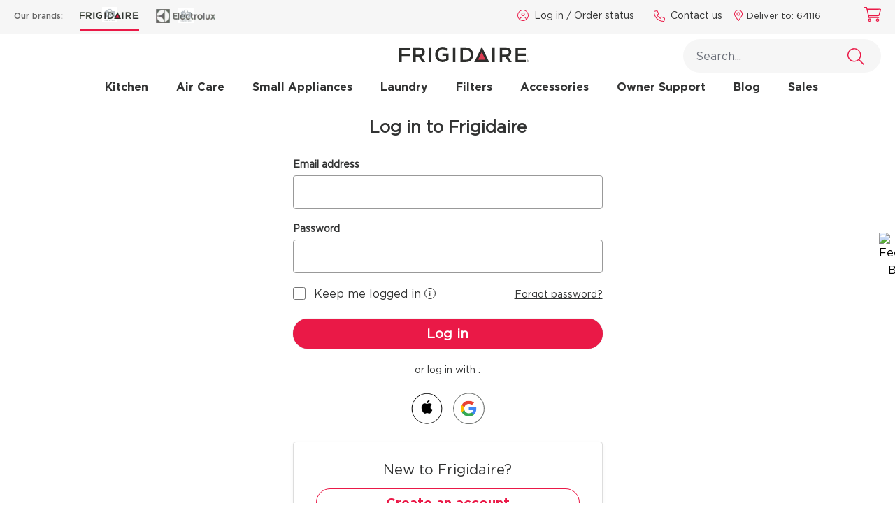

--- FILE ---
content_type: text/html;charset=UTF-8
request_url: https://www.frigidaire.com/en/login
body_size: 85519
content:
<!DOCTYPE html><html lang="en" data-beasties-container="" dir="ltr"><head><meta http-equiv="origin-trial" content="A7vZI3v+Gz7JfuRolKNM4Aff6zaGuT7X0mf3wtoZTnKv6497cVMnhy03KDqX7kBz/q/[base64]">
    <meta charset="utf-8">
    <title>Login | Frigidaire</title>
    <base href="/">
    <meta name="viewport" content="width=device-width, initial-scale=1">
    
    <!-- OneTrust Cookies Consent Notice start for www.frigidaire.com -->
    
    <!-- OneTrust Cookies Consent Notice end for www.frigidaire.com -->
    
    <link rel="icon" type="image/x-icon" href="favicon.ico">
    <link rel="manifest" href="manifest.webmanifest" media="print" onload="this.media='all'">
    <link rel="stylesheet" href="https://cdnjs.cloudflare.com/ajax/libs/font-awesome/4.7.0/css/font-awesome.min.css" media="all" onload="this.media='all'">

    <link rel="stylesheet" href="https://cdnjs.cloudflare.com/ajax/libs/animate.css/4.1.1/animate.min.css" media="all" onload="this.media='all'">
    <meta name="theme-color" content="#f6f6f6">
    <meta id="ogTitle">
    <meta id="ogDescription">
    
    
  
    <!--END WEBSITE FEEDBACK SNIPPET--> 
    <link rel="stylesheet" href="https://cdn.jsdelivr.net/npm/bootstrap-icons@1.11.1/font/bootstrap-icons.css">
    
    <!-- Pre-load fonts - https://sdlc.electrolux.com/browse/NAGDTOPS-14234 -->
    <link rel="preload" as="script" href="https://www.frigidaire.com/resources/271abd6764fa3e37eb0635ec251a6df3887d77da1d418"/><link rel="preload" as="script" href="https://www.frigidaire.com/resources/271abd6764fa3e37eb0635ec251a6df3887d77da1d418"><link rel="preload" href="/fonts/Gotham-Book.woff2" as="font" type="font/woff2" crossorigin="">
    <link rel="preload" href="/fonts/Gotham-Bold.woff2" as="font" type="font/woff2" crossorigin="">
    <link rel="preload" href="/fonts/Gotham-Medium.woff2" as="font" type="font/woff2" crossorigin="">
<style>:root{--bs-blue:#0d6efd;--bs-indigo:#6610f2;--bs-purple:#6f42c1;--bs-pink:#d63384;--bs-red:#dc3545;--bs-orange:#fd7e14;--bs-yellow:#ffc107;--bs-green:#198754;--bs-teal:#20c997;--bs-cyan:#0dcaf0;--bs-black:#000;--bs-white:#fff;--bs-gray:#6c757d;--bs-gray-dark:#343a40;--bs-gray-100:#f8f9fa;--bs-gray-200:#e9ecef;--bs-gray-300:#dee2e6;--bs-gray-400:#ced4da;--bs-gray-500:#adb5bd;--bs-gray-600:#6c757d;--bs-gray-700:#495057;--bs-gray-800:#343a40;--bs-gray-900:#212529;--bs-primary:#0d6efd;--bs-secondary:#6c757d;--bs-success:#198754;--bs-info:#0dcaf0;--bs-warning:#ffc107;--bs-danger:#dc3545;--bs-light:#f8f9fa;--bs-dark:#212529;--bs-primary-rgb:13, 110, 253;--bs-secondary-rgb:108, 117, 125;--bs-success-rgb:25, 135, 84;--bs-info-rgb:13, 202, 240;--bs-warning-rgb:255, 193, 7;--bs-danger-rgb:220, 53, 69;--bs-light-rgb:248, 249, 250;--bs-dark-rgb:33, 37, 41;--bs-primary-text-emphasis:rgb(5.2, 44, 101.2);--bs-secondary-text-emphasis:rgb(43.2, 46.8, 50);--bs-success-text-emphasis:rgb(10, 54, 33.6);--bs-info-text-emphasis:rgb(5.2, 80.8, 96);--bs-warning-text-emphasis:rgb(102, 77.2, 2.8);--bs-danger-text-emphasis:rgb(88, 21.2, 27.6);--bs-light-text-emphasis:#495057;--bs-dark-text-emphasis:#495057;--bs-primary-bg-subtle:rgb(206.6, 226, 254.6);--bs-secondary-bg-subtle:rgb(225.6, 227.4, 229);--bs-success-bg-subtle:rgb(209, 231, 220.8);--bs-info-bg-subtle:rgb(206.6, 244.4, 252);--bs-warning-bg-subtle:rgb(255, 242.6, 205.4);--bs-danger-bg-subtle:rgb(248, 214.6, 217.8);--bs-light-bg-subtle:rgb(251.5, 252, 252.5);--bs-dark-bg-subtle:#ced4da;--bs-primary-border-subtle:rgb(158.2, 197, 254.2);--bs-secondary-border-subtle:rgb(196.2, 199.8, 203);--bs-success-border-subtle:rgb(163, 207, 186.6);--bs-info-border-subtle:rgb(158.2, 233.8, 249);--bs-warning-border-subtle:rgb(255, 230.2, 155.8);--bs-danger-border-subtle:rgb(241, 174.2, 180.6);--bs-light-border-subtle:#e9ecef;--bs-dark-border-subtle:#adb5bd;--bs-white-rgb:255, 255, 255;--bs-black-rgb:0, 0, 0;--bs-font-sans-serif:system-ui, -apple-system, "Segoe UI", Roboto, "Helvetica Neue", "Noto Sans", "Liberation Sans", Arial, sans-serif, "Apple Color Emoji", "Segoe UI Emoji", "Segoe UI Symbol", "Noto Color Emoji";--bs-font-monospace:SFMono-Regular, Menlo, Monaco, Consolas, "Liberation Mono", "Courier New", monospace;--bs-gradient:linear-gradient(180deg, rgba(255, 255, 255, .15), rgba(255, 255, 255, 0));--bs-body-font-family:var(--bs-font-sans-serif);--bs-body-font-size:1rem;--bs-body-font-weight:400;--bs-body-line-height:1.5;--bs-body-color:#212529;--bs-body-color-rgb:33, 37, 41;--bs-body-bg:#fff;--bs-body-bg-rgb:255, 255, 255;--bs-emphasis-color:#000;--bs-emphasis-color-rgb:0, 0, 0;--bs-secondary-color:rgba(33, 37, 41, .75);--bs-secondary-color-rgb:33, 37, 41;--bs-secondary-bg:#e9ecef;--bs-secondary-bg-rgb:233, 236, 239;--bs-tertiary-color:rgba(33, 37, 41, .5);--bs-tertiary-color-rgb:33, 37, 41;--bs-tertiary-bg:#f8f9fa;--bs-tertiary-bg-rgb:248, 249, 250;--bs-heading-color:inherit;--bs-link-color:#0d6efd;--bs-link-color-rgb:13, 110, 253;--bs-link-decoration:underline;--bs-link-hover-color:rgb(10.4, 88, 202.4);--bs-link-hover-color-rgb:10, 88, 202;--bs-code-color:#d63384;--bs-highlight-color:#212529;--bs-highlight-bg:rgb(255, 242.6, 205.4);--bs-border-width:1px;--bs-border-style:solid;--bs-border-color:#dee2e6;--bs-border-color-translucent:rgba(0, 0, 0, .175);--bs-border-radius:.375rem;--bs-border-radius-sm:.25rem;--bs-border-radius-lg:.5rem;--bs-border-radius-xl:1rem;--bs-border-radius-xxl:2rem;--bs-border-radius-2xl:var(--bs-border-radius-xxl);--bs-border-radius-pill:50rem;--bs-box-shadow:0 .5rem 1rem rgba(0, 0, 0, .15);--bs-box-shadow-sm:0 .125rem .25rem rgba(0, 0, 0, .075);--bs-box-shadow-lg:0 1rem 3rem rgba(0, 0, 0, .175);--bs-box-shadow-inset:inset 0 1px 2px rgba(0, 0, 0, .075);--bs-focus-ring-width:.25rem;--bs-focus-ring-opacity:.25;--bs-focus-ring-color:rgba(13, 110, 253, .25);--bs-form-valid-color:#198754;--bs-form-valid-border-color:#198754;--bs-form-invalid-color:#dc3545;--bs-form-invalid-border-color:#dc3545}@media (prefers-reduced-motion: no-preference){:root{scroll-behavior:smooth}}body{margin:0;font-family:var(--bs-body-font-family);font-size:var(--bs-body-font-size);font-weight:var(--bs-body-font-weight);line-height:var(--bs-body-line-height);color:var(--bs-body-color);text-align:var(--bs-body-text-align);background-color:var(--bs-body-bg);-webkit-text-size-adjust:100%;-webkit-tap-highlight-color:rgba(0,0,0,0)}:root{--bs-breakpoint-xs:0;--bs-breakpoint-sm:576px;--bs-breakpoint-md:768px;--bs-breakpoint-lg:992px;--bs-breakpoint-xl:1200px;--bs-breakpoint-xxl:1400px}@font-face{font-family:Open Sans;font-style:normal;font-display:swap;font-weight:300;src:url("./media/open-sans-cyrillic-ext-300-normal-SOVTAEGP.woff2") format("woff2"),url("./media/open-sans-cyrillic-ext-300-normal-BWCHNCKG.woff") format("woff");unicode-range:U+0460-052F,U+1C80-1C8A,U+20B4,U+2DE0-2DFF,U+A640-A69F,U+FE2E-FE2F}@font-face{font-family:Open Sans;font-style:normal;font-display:swap;font-weight:300;src:url("./media/open-sans-cyrillic-300-normal-NXEWA4HB.woff2") format("woff2"),url("./media/open-sans-cyrillic-300-normal-UZNP3MNX.woff") format("woff");unicode-range:U+0301,U+0400-045F,U+0490-0491,U+04B0-04B1,U+2116}@font-face{font-family:Open Sans;font-style:normal;font-display:swap;font-weight:300;src:url("./media/open-sans-greek-ext-300-normal-XUQG2C3C.woff2") format("woff2"),url("./media/open-sans-greek-ext-300-normal-SKJ3WACT.woff") format("woff");unicode-range:U+1F00-1FFF}@font-face{font-family:Open Sans;font-style:normal;font-display:swap;font-weight:300;src:url("./media/open-sans-greek-300-normal-5ZRBXSRD.woff2") format("woff2"),url("./media/open-sans-greek-300-normal-L7BBMUHZ.woff") format("woff");unicode-range:U+0370-0377,U+037A-037F,U+0384-038A,U+038C,U+038E-03A1,U+03A3-03FF}@font-face{font-family:Open Sans;font-style:normal;font-display:swap;font-weight:300;src:url("./media/open-sans-hebrew-300-normal-6RUDF6PA.woff2") format("woff2"),url("./media/open-sans-hebrew-300-normal-5W7RGDGY.woff") format("woff");unicode-range:U+0307-0308,U+0590-05FF,U+200C-2010,U+20AA,U+25CC,U+FB1D-FB4F}@font-face{font-family:Open Sans;font-style:normal;font-display:swap;font-weight:300;src:url("./media/open-sans-math-300-normal-6NB2UUA4.woff2") format("woff2"),url("./media/open-sans-math-300-normal-GZ67CDKB.woff") format("woff");unicode-range:U+0302-0303,U+0305,U+0307-0308,U+0310,U+0312,U+0315,U+031A,U+0326-0327,U+032C,U+032F-0330,U+0332-0333,U+0338,U+033A,U+0346,U+034D,U+0391-03A1,U+03A3-03A9,U+03B1-03C9,U+03D1,U+03D5-03D6,U+03F0-03F1,U+03F4-03F5,U+2016-2017,U+2034-2038,U+203C,U+2040,U+2043,U+2047,U+2050,U+2057,U+205F,U+2070-2071,U+2074-208E,U+2090-209C,U+20D0-20DC,U+20E1,U+20E5-20EF,U+2100-2112,U+2114-2115,U+2117-2121,U+2123-214F,U+2190,U+2192,U+2194-21AE,U+21B0-21E5,U+21F1-21F2,U+21F4-2211,U+2213-2214,U+2216-22FF,U+2308-230B,U+2310,U+2319,U+231C-2321,U+2336-237A,U+237C,U+2395,U+239B-23B7,U+23D0,U+23DC-23E1,U+2474-2475,U+25AF,U+25B3,U+25B7,U+25BD,U+25C1,U+25CA,U+25CC,U+25FB,U+266D-266F,U+27C0-27FF,U+2900-2AFF,U+2B0E-2B11,U+2B30-2B4C,U+2BFE,U+3030,U+FF5B,U+FF5D,U+1D400-1D7FF,U+1EE00-1EEFF}@font-face{font-family:Open Sans;font-style:normal;font-display:swap;font-weight:300;src:url("./media/open-sans-symbols-300-normal-FPLU5Z3P.woff2") format("woff2"),url("./media/open-sans-symbols-300-normal-FXNLELMF.woff") format("woff");unicode-range:U+0001-000C,U+000E-001F,U+007F-009F,U+20DD-20E0,U+20E2-20E4,U+2150-218F,U+2190,U+2192,U+2194-2199,U+21AF,U+21E6-21F0,U+21F3,U+2218-2219,U+2299,U+22C4-22C6,U+2300-243F,U+2440-244A,U+2460-24FF,U+25A0-27BF,U+2800-28FF,U+2921-2922,U+2981,U+29BF,U+29EB,U+2B00-2BFF,U+4DC0-4DFF,U+FFF9-FFFB,U+10140-1018E,U+10190-1019C,U+101A0,U+101D0-101FD,U+102E0-102FB,U+10E60-10E7E,U+1D2C0-1D2D3,U+1D2E0-1D37F,U+1F000-1F0FF,U+1F100-1F1AD,U+1F1E6-1F1FF,U+1F30D-1F30F,U+1F315,U+1F31C,U+1F31E,U+1F320-1F32C,U+1F336,U+1F378,U+1F37D,U+1F382,U+1F393-1F39F,U+1F3A7-1F3A8,U+1F3AC-1F3AF,U+1F3C2,U+1F3C4-1F3C6,U+1F3CA-1F3CE,U+1F3D4-1F3E0,U+1F3ED,U+1F3F1-1F3F3,U+1F3F5-1F3F7,U+1F408,U+1F415,U+1F41F,U+1F426,U+1F43F,U+1F441-1F442,U+1F444,U+1F446-1F449,U+1F44C-1F44E,U+1F453,U+1F46A,U+1F47D,U+1F4A3,U+1F4B0,U+1F4B3,U+1F4B9,U+1F4BB,U+1F4BF,U+1F4C8-1F4CB,U+1F4D6,U+1F4DA,U+1F4DF,U+1F4E3-1F4E6,U+1F4EA-1F4ED,U+1F4F7,U+1F4F9-1F4FB,U+1F4FD-1F4FE,U+1F503,U+1F507-1F50B,U+1F50D,U+1F512-1F513,U+1F53E-1F54A,U+1F54F-1F5FA,U+1F610,U+1F650-1F67F,U+1F687,U+1F68D,U+1F691,U+1F694,U+1F698,U+1F6AD,U+1F6B2,U+1F6B9-1F6BA,U+1F6BC,U+1F6C6-1F6CF,U+1F6D3-1F6D7,U+1F6E0-1F6EA,U+1F6F0-1F6F3,U+1F6F7-1F6FC,U+1F700-1F7FF,U+1F800-1F80B,U+1F810-1F847,U+1F850-1F859,U+1F860-1F887,U+1F890-1F8AD,U+1F8B0-1F8BB,U+1F8C0-1F8C1,U+1F900-1F90B,U+1F93B,U+1F946,U+1F984,U+1F996,U+1F9E9,U+1FA00-1FA6F,U+1FA70-1FA7C,U+1FA80-1FA89,U+1FA8F-1FAC6,U+1FACE-1FADC,U+1FADF-1FAE9,U+1FAF0-1FAF8,U+1FB00-1FBFF}@font-face{font-family:Open Sans;font-style:normal;font-display:swap;font-weight:300;src:url("./media/open-sans-vietnamese-300-normal-CRUKF75X.woff2") format("woff2"),url("./media/open-sans-vietnamese-300-normal-EAOYVCZ2.woff") format("woff");unicode-range:U+0102-0103,U+0110-0111,U+0128-0129,U+0168-0169,U+01A0-01A1,U+01AF-01B0,U+0300-0301,U+0303-0304,U+0308-0309,U+0323,U+0329,U+1EA0-1EF9,U+20AB}@font-face{font-family:Open Sans;font-style:normal;font-display:swap;font-weight:300;src:url("./media/open-sans-latin-ext-300-normal-PZ3XLWN6.woff2") format("woff2"),url("./media/open-sans-latin-ext-300-normal-ADAMWCWI.woff") format("woff");unicode-range:U+0100-02BA,U+02BD-02C5,U+02C7-02CC,U+02CE-02D7,U+02DD-02FF,U+0304,U+0308,U+0329,U+1D00-1DBF,U+1E00-1E9F,U+1EF2-1EFF,U+2020,U+20A0-20AB,U+20AD-20C0,U+2113,U+2C60-2C7F,U+A720-A7FF}@font-face{font-family:Open Sans;font-style:normal;font-display:swap;font-weight:300;src:url("./media/open-sans-latin-300-normal-JPUQO2Y6.woff2") format("woff2"),url("./media/open-sans-latin-300-normal-IWY3HGGZ.woff") format("woff");unicode-range:U+0000-00FF,U+0131,U+0152-0153,U+02BB-02BC,U+02C6,U+02DA,U+02DC,U+0304,U+0308,U+0329,U+2000-206F,U+20AC,U+2122,U+2191,U+2193,U+2212,U+2215,U+FEFF,U+FFFD}@font-face{font-family:Open Sans;font-style:normal;font-display:swap;font-weight:400;src:url("./media/open-sans-cyrillic-ext-400-normal-QRNSCLVG.woff2") format("woff2"),url("./media/open-sans-cyrillic-ext-400-normal-AYPSPQTF.woff") format("woff");unicode-range:U+0460-052F,U+1C80-1C8A,U+20B4,U+2DE0-2DFF,U+A640-A69F,U+FE2E-FE2F}@font-face{font-family:Open Sans;font-style:normal;font-display:swap;font-weight:400;src:url("./media/open-sans-cyrillic-400-normal-UGJV4UP2.woff2") format("woff2"),url("./media/open-sans-cyrillic-400-normal-44UXQZ2N.woff") format("woff");unicode-range:U+0301,U+0400-045F,U+0490-0491,U+04B0-04B1,U+2116}@font-face{font-family:Open Sans;font-style:normal;font-display:swap;font-weight:400;src:url("./media/open-sans-greek-ext-400-normal-GO3PYW2T.woff2") format("woff2"),url("./media/open-sans-greek-ext-400-normal-RGI47S34.woff") format("woff");unicode-range:U+1F00-1FFF}@font-face{font-family:Open Sans;font-style:normal;font-display:swap;font-weight:400;src:url("./media/open-sans-greek-400-normal-6ZFSA3JL.woff2") format("woff2"),url("./media/open-sans-greek-400-normal-BZH5W4BL.woff") format("woff");unicode-range:U+0370-0377,U+037A-037F,U+0384-038A,U+038C,U+038E-03A1,U+03A3-03FF}@font-face{font-family:Open Sans;font-style:normal;font-display:swap;font-weight:400;src:url("./media/open-sans-hebrew-400-normal-35LYKA7O.woff2") format("woff2"),url("./media/open-sans-hebrew-400-normal-65XYQAAE.woff") format("woff");unicode-range:U+0307-0308,U+0590-05FF,U+200C-2010,U+20AA,U+25CC,U+FB1D-FB4F}@font-face{font-family:Open Sans;font-style:normal;font-display:swap;font-weight:400;src:url("./media/open-sans-math-400-normal-2PNO2ACO.woff2") format("woff2"),url("./media/open-sans-math-400-normal-ZAR5YVRL.woff") format("woff");unicode-range:U+0302-0303,U+0305,U+0307-0308,U+0310,U+0312,U+0315,U+031A,U+0326-0327,U+032C,U+032F-0330,U+0332-0333,U+0338,U+033A,U+0346,U+034D,U+0391-03A1,U+03A3-03A9,U+03B1-03C9,U+03D1,U+03D5-03D6,U+03F0-03F1,U+03F4-03F5,U+2016-2017,U+2034-2038,U+203C,U+2040,U+2043,U+2047,U+2050,U+2057,U+205F,U+2070-2071,U+2074-208E,U+2090-209C,U+20D0-20DC,U+20E1,U+20E5-20EF,U+2100-2112,U+2114-2115,U+2117-2121,U+2123-214F,U+2190,U+2192,U+2194-21AE,U+21B0-21E5,U+21F1-21F2,U+21F4-2211,U+2213-2214,U+2216-22FF,U+2308-230B,U+2310,U+2319,U+231C-2321,U+2336-237A,U+237C,U+2395,U+239B-23B7,U+23D0,U+23DC-23E1,U+2474-2475,U+25AF,U+25B3,U+25B7,U+25BD,U+25C1,U+25CA,U+25CC,U+25FB,U+266D-266F,U+27C0-27FF,U+2900-2AFF,U+2B0E-2B11,U+2B30-2B4C,U+2BFE,U+3030,U+FF5B,U+FF5D,U+1D400-1D7FF,U+1EE00-1EEFF}@font-face{font-family:Open Sans;font-style:normal;font-display:swap;font-weight:400;src:url("./media/open-sans-symbols-400-normal-DSFHTPJY.woff2") format("woff2"),url("./media/open-sans-symbols-400-normal-PECDUFVV.woff") format("woff");unicode-range:U+0001-000C,U+000E-001F,U+007F-009F,U+20DD-20E0,U+20E2-20E4,U+2150-218F,U+2190,U+2192,U+2194-2199,U+21AF,U+21E6-21F0,U+21F3,U+2218-2219,U+2299,U+22C4-22C6,U+2300-243F,U+2440-244A,U+2460-24FF,U+25A0-27BF,U+2800-28FF,U+2921-2922,U+2981,U+29BF,U+29EB,U+2B00-2BFF,U+4DC0-4DFF,U+FFF9-FFFB,U+10140-1018E,U+10190-1019C,U+101A0,U+101D0-101FD,U+102E0-102FB,U+10E60-10E7E,U+1D2C0-1D2D3,U+1D2E0-1D37F,U+1F000-1F0FF,U+1F100-1F1AD,U+1F1E6-1F1FF,U+1F30D-1F30F,U+1F315,U+1F31C,U+1F31E,U+1F320-1F32C,U+1F336,U+1F378,U+1F37D,U+1F382,U+1F393-1F39F,U+1F3A7-1F3A8,U+1F3AC-1F3AF,U+1F3C2,U+1F3C4-1F3C6,U+1F3CA-1F3CE,U+1F3D4-1F3E0,U+1F3ED,U+1F3F1-1F3F3,U+1F3F5-1F3F7,U+1F408,U+1F415,U+1F41F,U+1F426,U+1F43F,U+1F441-1F442,U+1F444,U+1F446-1F449,U+1F44C-1F44E,U+1F453,U+1F46A,U+1F47D,U+1F4A3,U+1F4B0,U+1F4B3,U+1F4B9,U+1F4BB,U+1F4BF,U+1F4C8-1F4CB,U+1F4D6,U+1F4DA,U+1F4DF,U+1F4E3-1F4E6,U+1F4EA-1F4ED,U+1F4F7,U+1F4F9-1F4FB,U+1F4FD-1F4FE,U+1F503,U+1F507-1F50B,U+1F50D,U+1F512-1F513,U+1F53E-1F54A,U+1F54F-1F5FA,U+1F610,U+1F650-1F67F,U+1F687,U+1F68D,U+1F691,U+1F694,U+1F698,U+1F6AD,U+1F6B2,U+1F6B9-1F6BA,U+1F6BC,U+1F6C6-1F6CF,U+1F6D3-1F6D7,U+1F6E0-1F6EA,U+1F6F0-1F6F3,U+1F6F7-1F6FC,U+1F700-1F7FF,U+1F800-1F80B,U+1F810-1F847,U+1F850-1F859,U+1F860-1F887,U+1F890-1F8AD,U+1F8B0-1F8BB,U+1F8C0-1F8C1,U+1F900-1F90B,U+1F93B,U+1F946,U+1F984,U+1F996,U+1F9E9,U+1FA00-1FA6F,U+1FA70-1FA7C,U+1FA80-1FA89,U+1FA8F-1FAC6,U+1FACE-1FADC,U+1FADF-1FAE9,U+1FAF0-1FAF8,U+1FB00-1FBFF}@font-face{font-family:Open Sans;font-style:normal;font-display:swap;font-weight:400;src:url("./media/open-sans-vietnamese-400-normal-QJYE62TC.woff2") format("woff2"),url("./media/open-sans-vietnamese-400-normal-WOGDCE7H.woff") format("woff");unicode-range:U+0102-0103,U+0110-0111,U+0128-0129,U+0168-0169,U+01A0-01A1,U+01AF-01B0,U+0300-0301,U+0303-0304,U+0308-0309,U+0323,U+0329,U+1EA0-1EF9,U+20AB}@font-face{font-family:Open Sans;font-style:normal;font-display:swap;font-weight:400;src:url("./media/open-sans-latin-ext-400-normal-Z4KTK2H2.woff2") format("woff2"),url("./media/open-sans-latin-ext-400-normal-QQ34NJE4.woff") format("woff");unicode-range:U+0100-02BA,U+02BD-02C5,U+02C7-02CC,U+02CE-02D7,U+02DD-02FF,U+0304,U+0308,U+0329,U+1D00-1DBF,U+1E00-1E9F,U+1EF2-1EFF,U+2020,U+20A0-20AB,U+20AD-20C0,U+2113,U+2C60-2C7F,U+A720-A7FF}@font-face{font-family:Open Sans;font-style:normal;font-display:swap;font-weight:400;src:url("./media/open-sans-latin-400-normal-WXNQF4GQ.woff2") format("woff2"),url("./media/open-sans-latin-400-normal-HCAVHEYW.woff") format("woff");unicode-range:U+0000-00FF,U+0131,U+0152-0153,U+02BB-02BC,U+02C6,U+02DA,U+02DC,U+0304,U+0308,U+0329,U+2000-206F,U+20AC,U+2122,U+2191,U+2193,U+2212,U+2215,U+FEFF,U+FFFD}@font-face{font-family:Open Sans;font-style:normal;font-display:swap;font-weight:600;src:url("./media/open-sans-cyrillic-ext-600-normal-V5BAUOVP.woff2") format("woff2"),url("./media/open-sans-cyrillic-ext-600-normal-FJURPS64.woff") format("woff");unicode-range:U+0460-052F,U+1C80-1C8A,U+20B4,U+2DE0-2DFF,U+A640-A69F,U+FE2E-FE2F}@font-face{font-family:Open Sans;font-style:normal;font-display:swap;font-weight:600;src:url("./media/open-sans-cyrillic-600-normal-U3Y4BW4P.woff2") format("woff2"),url("./media/open-sans-cyrillic-600-normal-WVL2KR5Q.woff") format("woff");unicode-range:U+0301,U+0400-045F,U+0490-0491,U+04B0-04B1,U+2116}@font-face{font-family:Open Sans;font-style:normal;font-display:swap;font-weight:600;src:url("./media/open-sans-greek-ext-600-normal-HNORYMYO.woff2") format("woff2"),url("./media/open-sans-greek-ext-600-normal-FQZVGYHP.woff") format("woff");unicode-range:U+1F00-1FFF}@font-face{font-family:Open Sans;font-style:normal;font-display:swap;font-weight:600;src:url("./media/open-sans-greek-600-normal-BHITNUQO.woff2") format("woff2"),url("./media/open-sans-greek-600-normal-RVAGN7LK.woff") format("woff");unicode-range:U+0370-0377,U+037A-037F,U+0384-038A,U+038C,U+038E-03A1,U+03A3-03FF}@font-face{font-family:Open Sans;font-style:normal;font-display:swap;font-weight:600;src:url("./media/open-sans-hebrew-600-normal-KE4UXK3O.woff2") format("woff2"),url("./media/open-sans-hebrew-600-normal-TRNKCGUA.woff") format("woff");unicode-range:U+0307-0308,U+0590-05FF,U+200C-2010,U+20AA,U+25CC,U+FB1D-FB4F}@font-face{font-family:Open Sans;font-style:normal;font-display:swap;font-weight:600;src:url("./media/open-sans-math-600-normal-KFNPJRVK.woff2") format("woff2"),url("./media/open-sans-math-600-normal-CXKHYH3D.woff") format("woff");unicode-range:U+0302-0303,U+0305,U+0307-0308,U+0310,U+0312,U+0315,U+031A,U+0326-0327,U+032C,U+032F-0330,U+0332-0333,U+0338,U+033A,U+0346,U+034D,U+0391-03A1,U+03A3-03A9,U+03B1-03C9,U+03D1,U+03D5-03D6,U+03F0-03F1,U+03F4-03F5,U+2016-2017,U+2034-2038,U+203C,U+2040,U+2043,U+2047,U+2050,U+2057,U+205F,U+2070-2071,U+2074-208E,U+2090-209C,U+20D0-20DC,U+20E1,U+20E5-20EF,U+2100-2112,U+2114-2115,U+2117-2121,U+2123-214F,U+2190,U+2192,U+2194-21AE,U+21B0-21E5,U+21F1-21F2,U+21F4-2211,U+2213-2214,U+2216-22FF,U+2308-230B,U+2310,U+2319,U+231C-2321,U+2336-237A,U+237C,U+2395,U+239B-23B7,U+23D0,U+23DC-23E1,U+2474-2475,U+25AF,U+25B3,U+25B7,U+25BD,U+25C1,U+25CA,U+25CC,U+25FB,U+266D-266F,U+27C0-27FF,U+2900-2AFF,U+2B0E-2B11,U+2B30-2B4C,U+2BFE,U+3030,U+FF5B,U+FF5D,U+1D400-1D7FF,U+1EE00-1EEFF}@font-face{font-family:Open Sans;font-style:normal;font-display:swap;font-weight:600;src:url("./media/open-sans-symbols-600-normal-2OKANJXT.woff2") format("woff2"),url("./media/open-sans-symbols-600-normal-BZVCZAKA.woff") format("woff");unicode-range:U+0001-000C,U+000E-001F,U+007F-009F,U+20DD-20E0,U+20E2-20E4,U+2150-218F,U+2190,U+2192,U+2194-2199,U+21AF,U+21E6-21F0,U+21F3,U+2218-2219,U+2299,U+22C4-22C6,U+2300-243F,U+2440-244A,U+2460-24FF,U+25A0-27BF,U+2800-28FF,U+2921-2922,U+2981,U+29BF,U+29EB,U+2B00-2BFF,U+4DC0-4DFF,U+FFF9-FFFB,U+10140-1018E,U+10190-1019C,U+101A0,U+101D0-101FD,U+102E0-102FB,U+10E60-10E7E,U+1D2C0-1D2D3,U+1D2E0-1D37F,U+1F000-1F0FF,U+1F100-1F1AD,U+1F1E6-1F1FF,U+1F30D-1F30F,U+1F315,U+1F31C,U+1F31E,U+1F320-1F32C,U+1F336,U+1F378,U+1F37D,U+1F382,U+1F393-1F39F,U+1F3A7-1F3A8,U+1F3AC-1F3AF,U+1F3C2,U+1F3C4-1F3C6,U+1F3CA-1F3CE,U+1F3D4-1F3E0,U+1F3ED,U+1F3F1-1F3F3,U+1F3F5-1F3F7,U+1F408,U+1F415,U+1F41F,U+1F426,U+1F43F,U+1F441-1F442,U+1F444,U+1F446-1F449,U+1F44C-1F44E,U+1F453,U+1F46A,U+1F47D,U+1F4A3,U+1F4B0,U+1F4B3,U+1F4B9,U+1F4BB,U+1F4BF,U+1F4C8-1F4CB,U+1F4D6,U+1F4DA,U+1F4DF,U+1F4E3-1F4E6,U+1F4EA-1F4ED,U+1F4F7,U+1F4F9-1F4FB,U+1F4FD-1F4FE,U+1F503,U+1F507-1F50B,U+1F50D,U+1F512-1F513,U+1F53E-1F54A,U+1F54F-1F5FA,U+1F610,U+1F650-1F67F,U+1F687,U+1F68D,U+1F691,U+1F694,U+1F698,U+1F6AD,U+1F6B2,U+1F6B9-1F6BA,U+1F6BC,U+1F6C6-1F6CF,U+1F6D3-1F6D7,U+1F6E0-1F6EA,U+1F6F0-1F6F3,U+1F6F7-1F6FC,U+1F700-1F7FF,U+1F800-1F80B,U+1F810-1F847,U+1F850-1F859,U+1F860-1F887,U+1F890-1F8AD,U+1F8B0-1F8BB,U+1F8C0-1F8C1,U+1F900-1F90B,U+1F93B,U+1F946,U+1F984,U+1F996,U+1F9E9,U+1FA00-1FA6F,U+1FA70-1FA7C,U+1FA80-1FA89,U+1FA8F-1FAC6,U+1FACE-1FADC,U+1FADF-1FAE9,U+1FAF0-1FAF8,U+1FB00-1FBFF}@font-face{font-family:Open Sans;font-style:normal;font-display:swap;font-weight:600;src:url("./media/open-sans-vietnamese-600-normal-575RHFNF.woff2") format("woff2"),url("./media/open-sans-vietnamese-600-normal-MLC2FGLR.woff") format("woff");unicode-range:U+0102-0103,U+0110-0111,U+0128-0129,U+0168-0169,U+01A0-01A1,U+01AF-01B0,U+0300-0301,U+0303-0304,U+0308-0309,U+0323,U+0329,U+1EA0-1EF9,U+20AB}@font-face{font-family:Open Sans;font-style:normal;font-display:swap;font-weight:600;src:url("./media/open-sans-latin-ext-600-normal-NNZ5DON3.woff2") format("woff2"),url("./media/open-sans-latin-ext-600-normal-4QX6XAEJ.woff") format("woff");unicode-range:U+0100-02BA,U+02BD-02C5,U+02C7-02CC,U+02CE-02D7,U+02DD-02FF,U+0304,U+0308,U+0329,U+1D00-1DBF,U+1E00-1E9F,U+1EF2-1EFF,U+2020,U+20A0-20AB,U+20AD-20C0,U+2113,U+2C60-2C7F,U+A720-A7FF}@font-face{font-family:Open Sans;font-style:normal;font-display:swap;font-weight:600;src:url("./media/open-sans-latin-600-normal-JBABOOUI.woff2") format("woff2"),url("./media/open-sans-latin-600-normal-YQJRCYJV.woff") format("woff");unicode-range:U+0000-00FF,U+0131,U+0152-0153,U+02BB-02BC,U+02C6,U+02DA,U+02DC,U+0304,U+0308,U+0329,U+2000-206F,U+20AC,U+2122,U+2191,U+2193,U+2212,U+2215,U+FEFF,U+FFFD}@font-face{font-family:Open Sans;font-style:normal;font-display:swap;font-weight:700;src:url("./media/open-sans-cyrillic-ext-700-normal-RPMWFPKM.woff2") format("woff2"),url("./media/open-sans-cyrillic-ext-700-normal-2G4DEDDO.woff") format("woff");unicode-range:U+0460-052F,U+1C80-1C8A,U+20B4,U+2DE0-2DFF,U+A640-A69F,U+FE2E-FE2F}@font-face{font-family:Open Sans;font-style:normal;font-display:swap;font-weight:700;src:url("./media/open-sans-cyrillic-700-normal-RGU4BMAY.woff2") format("woff2"),url("./media/open-sans-cyrillic-700-normal-O244UI6M.woff") format("woff");unicode-range:U+0301,U+0400-045F,U+0490-0491,U+04B0-04B1,U+2116}@font-face{font-family:Open Sans;font-style:normal;font-display:swap;font-weight:700;src:url("./media/open-sans-greek-ext-700-normal-RQCZEWGU.woff2") format("woff2"),url("./media/open-sans-greek-ext-700-normal-N7AJPKIJ.woff") format("woff");unicode-range:U+1F00-1FFF}@font-face{font-family:Open Sans;font-style:normal;font-display:swap;font-weight:700;src:url("./media/open-sans-greek-700-normal-XQKUI73W.woff2") format("woff2"),url("./media/open-sans-greek-700-normal-NLMAJO4V.woff") format("woff");unicode-range:U+0370-0377,U+037A-037F,U+0384-038A,U+038C,U+038E-03A1,U+03A3-03FF}@font-face{font-family:Open Sans;font-style:normal;font-display:swap;font-weight:700;src:url("./media/open-sans-hebrew-700-normal-A3EQ4T7Q.woff2") format("woff2"),url("./media/open-sans-hebrew-700-normal-DNEZKYXT.woff") format("woff");unicode-range:U+0307-0308,U+0590-05FF,U+200C-2010,U+20AA,U+25CC,U+FB1D-FB4F}@font-face{font-family:Open Sans;font-style:normal;font-display:swap;font-weight:700;src:url("./media/open-sans-math-700-normal-5T425GIQ.woff2") format("woff2"),url("./media/open-sans-math-700-normal-M6ZWEWNB.woff") format("woff");unicode-range:U+0302-0303,U+0305,U+0307-0308,U+0310,U+0312,U+0315,U+031A,U+0326-0327,U+032C,U+032F-0330,U+0332-0333,U+0338,U+033A,U+0346,U+034D,U+0391-03A1,U+03A3-03A9,U+03B1-03C9,U+03D1,U+03D5-03D6,U+03F0-03F1,U+03F4-03F5,U+2016-2017,U+2034-2038,U+203C,U+2040,U+2043,U+2047,U+2050,U+2057,U+205F,U+2070-2071,U+2074-208E,U+2090-209C,U+20D0-20DC,U+20E1,U+20E5-20EF,U+2100-2112,U+2114-2115,U+2117-2121,U+2123-214F,U+2190,U+2192,U+2194-21AE,U+21B0-21E5,U+21F1-21F2,U+21F4-2211,U+2213-2214,U+2216-22FF,U+2308-230B,U+2310,U+2319,U+231C-2321,U+2336-237A,U+237C,U+2395,U+239B-23B7,U+23D0,U+23DC-23E1,U+2474-2475,U+25AF,U+25B3,U+25B7,U+25BD,U+25C1,U+25CA,U+25CC,U+25FB,U+266D-266F,U+27C0-27FF,U+2900-2AFF,U+2B0E-2B11,U+2B30-2B4C,U+2BFE,U+3030,U+FF5B,U+FF5D,U+1D400-1D7FF,U+1EE00-1EEFF}@font-face{font-family:Open Sans;font-style:normal;font-display:swap;font-weight:700;src:url("./media/open-sans-symbols-700-normal-KT2XGLZK.woff2") format("woff2"),url("./media/open-sans-symbols-700-normal-ZM4RNTQ7.woff") format("woff");unicode-range:U+0001-000C,U+000E-001F,U+007F-009F,U+20DD-20E0,U+20E2-20E4,U+2150-218F,U+2190,U+2192,U+2194-2199,U+21AF,U+21E6-21F0,U+21F3,U+2218-2219,U+2299,U+22C4-22C6,U+2300-243F,U+2440-244A,U+2460-24FF,U+25A0-27BF,U+2800-28FF,U+2921-2922,U+2981,U+29BF,U+29EB,U+2B00-2BFF,U+4DC0-4DFF,U+FFF9-FFFB,U+10140-1018E,U+10190-1019C,U+101A0,U+101D0-101FD,U+102E0-102FB,U+10E60-10E7E,U+1D2C0-1D2D3,U+1D2E0-1D37F,U+1F000-1F0FF,U+1F100-1F1AD,U+1F1E6-1F1FF,U+1F30D-1F30F,U+1F315,U+1F31C,U+1F31E,U+1F320-1F32C,U+1F336,U+1F378,U+1F37D,U+1F382,U+1F393-1F39F,U+1F3A7-1F3A8,U+1F3AC-1F3AF,U+1F3C2,U+1F3C4-1F3C6,U+1F3CA-1F3CE,U+1F3D4-1F3E0,U+1F3ED,U+1F3F1-1F3F3,U+1F3F5-1F3F7,U+1F408,U+1F415,U+1F41F,U+1F426,U+1F43F,U+1F441-1F442,U+1F444,U+1F446-1F449,U+1F44C-1F44E,U+1F453,U+1F46A,U+1F47D,U+1F4A3,U+1F4B0,U+1F4B3,U+1F4B9,U+1F4BB,U+1F4BF,U+1F4C8-1F4CB,U+1F4D6,U+1F4DA,U+1F4DF,U+1F4E3-1F4E6,U+1F4EA-1F4ED,U+1F4F7,U+1F4F9-1F4FB,U+1F4FD-1F4FE,U+1F503,U+1F507-1F50B,U+1F50D,U+1F512-1F513,U+1F53E-1F54A,U+1F54F-1F5FA,U+1F610,U+1F650-1F67F,U+1F687,U+1F68D,U+1F691,U+1F694,U+1F698,U+1F6AD,U+1F6B2,U+1F6B9-1F6BA,U+1F6BC,U+1F6C6-1F6CF,U+1F6D3-1F6D7,U+1F6E0-1F6EA,U+1F6F0-1F6F3,U+1F6F7-1F6FC,U+1F700-1F7FF,U+1F800-1F80B,U+1F810-1F847,U+1F850-1F859,U+1F860-1F887,U+1F890-1F8AD,U+1F8B0-1F8BB,U+1F8C0-1F8C1,U+1F900-1F90B,U+1F93B,U+1F946,U+1F984,U+1F996,U+1F9E9,U+1FA00-1FA6F,U+1FA70-1FA7C,U+1FA80-1FA89,U+1FA8F-1FAC6,U+1FACE-1FADC,U+1FADF-1FAE9,U+1FAF0-1FAF8,U+1FB00-1FBFF}@font-face{font-family:Open Sans;font-style:normal;font-display:swap;font-weight:700;src:url("./media/open-sans-vietnamese-700-normal-PZ4FJMGV.woff2") format("woff2"),url("./media/open-sans-vietnamese-700-normal-VTW6AYJS.woff") format("woff");unicode-range:U+0102-0103,U+0110-0111,U+0128-0129,U+0168-0169,U+01A0-01A1,U+01AF-01B0,U+0300-0301,U+0303-0304,U+0308-0309,U+0323,U+0329,U+1EA0-1EF9,U+20AB}@font-face{font-family:Open Sans;font-style:normal;font-display:swap;font-weight:700;src:url("./media/open-sans-latin-ext-700-normal-DYCLZJWS.woff2") format("woff2"),url("./media/open-sans-latin-ext-700-normal-CH2DF47G.woff") format("woff");unicode-range:U+0100-02BA,U+02BD-02C5,U+02C7-02CC,U+02CE-02D7,U+02DD-02FF,U+0304,U+0308,U+0329,U+1D00-1DBF,U+1E00-1E9F,U+1EF2-1EFF,U+2020,U+20A0-20AB,U+20AD-20C0,U+2113,U+2C60-2C7F,U+A720-A7FF}@font-face{font-family:Open Sans;font-style:normal;font-display:swap;font-weight:700;src:url("./media/open-sans-latin-700-normal-APYX27B2.woff2") format("woff2"),url("./media/open-sans-latin-700-normal-TRM2WYMB.woff") format("woff");unicode-range:U+0000-00FF,U+0131,U+0152-0153,U+02BB-02BC,U+02C6,U+02DA,U+02DC,U+0304,U+0308,U+0329,U+2000-206F,U+20AC,U+2122,U+2191,U+2193,U+2212,U+2215,U+FEFF,U+FFFD}:root{--fa-style-family-brands:"Font Awesome 6 Brands";--fa-font-brands:normal 400 1em/1 "Font Awesome 6 Brands"}@font-face{font-family:"Font Awesome 6 Brands";font-style:normal;font-weight:400;font-display:block;src:url("./media/fa-brands-400-Q3XCMWHQ.woff2") format("woff2"),url("./media/fa-brands-400-R2XQZCET.ttf") format("truetype")}:root{--fa-style-family-classic:"Font Awesome 6 Free";--fa-font-regular:normal 400 1em/1 "Font Awesome 6 Free"}@font-face{font-family:"Font Awesome 6 Free";font-style:normal;font-weight:400;font-display:block;src:url("./media/fa-regular-400-QSNYFYRT.woff2") format("woff2"),url("./media/fa-regular-400-XUOPSR7E.ttf") format("truetype")}:root{--fa-style-family-classic:"Font Awesome 6 Free";--fa-font-solid:normal 900 1em/1 "Font Awesome 6 Free"}@font-face{font-family:"Font Awesome 6 Free";font-style:normal;font-weight:900;font-display:block;src:url("./media/fa-solid-900-5ZUYHGA7.woff2") format("woff2"),url("./media/fa-solid-900-PJNKLK6W.ttf") format("truetype")}*,*:before,*:after{box-sizing:border-box}html{font-family:sans-serif;line-height:1.15;-webkit-text-size-adjust:100%;-webkit-tap-highlight-color:rgba(0,0,0,0)}body{margin:0;font-family:Open Sans,-apple-system,BlinkMacSystemFont,Segoe UI,Roboto,Helvetica Neue,Arial,sans-serif,"Apple Color Emoji","Segoe UI Emoji",Segoe UI Symbol;font-size:1rem;font-weight:"normal";line-height:1.6;color:#14293a;text-align:left;background-color:#fff}:root{--cx-spatial-base:.5rem;--cx-spatial-sm:calc(var(--cx-spatial-base) / 2);--cx-spatial-md:calc(2 * var(--cx-spatial-base));--cx-spatial-lg:calc(4 * var(--cx-spatial-base));--cx-spatial-xl:calc(8 * var(--cx-spatial-base))}:root{--cx-spinner-size:40px}:root{--cx-color-background:#f4f4f4;--cx-color-text:#14293a;--cx-color-inverse:#ffffff;--cx-color-transparent:transparent;--cx-color-primary:#1f7bc0;--cx-color-secondary:#6c7079;--cx-color-success:#38871f;--cx-color-info:#17a2b8;--cx-color-warning:#ffc107;--cx-color-danger:#db0002;--cx-color-light:#f1f1f1;--cx-color-dark:#6c7079;--cx-color-primary-accent:#055f9f;--cx-color-success-accent:#f0fbe4;--cx-color-danger-accent:#fff1f1;--cx-color-warning-accent:#fff5df;--cx-color-info-accent:#deeffe;--cx-color-medium:#d3d6db;--cx-color-background-dark:#212738;--cx-color-visual-focus:#6d9df7;--cx-color-background-focus:rgba(80, 176, 244, .1);--cx-color-border-focus:rgba(166, 204, 232, .6);--cx-page-width-max:1140px;--cx-font-weight-light:300;--cx-font-weight-normal:400;--cx-font-weight-semi:600;--cx-font-weight-bold:700;--cx-text-transform:capitalize;--cx-direction:ltr;--cx-transition-duration:.5s;--cx-animation-duration:1s;--cx-border-radius:1em;--cx-buttons-border-radius:2rem;--cx-buttons-border-width:3px;--cx-border-style:solid}:root body{text-align:start}:root{--btf-delay:.3s;--btf-min-height:100vh;--btf-margin-top:100vh}:root{--cx-color-ghost:#f1f1f1;--cx-color-ghost-animation:rgba(255, 255, 255, .2);--cx-ghost-radius:5px;--cx-ghost-margin:10px}:root{--cx-popover-font-size:.875rem;--cx-popover-background:var(--cx-color-inverse);--cx-popover-min-width:140px;--cx-popover-max-width:280px;--cx-popover-border-width:1px;--cx-popover-border-color:var(--cx-color-light);--cx-popover-border-radius:5px;--cx-popover-arrow-width:1rem;--cx-popover-arrow-height:.5rem;--cx-popover-arrow-color:var(--cx-popover-background);--cx-popover-z-index:10;--cx-popover-box-shadow-color:rgba(0, 0, 0, .1)}:root{--cx-progress-button-radius:24px;--cx-progress-button-border-width:3px;--cx-progress-button-animation-time:1s;--cx-progress-button-primary-color:var(--cx-color-primary);--cx-progress-button-secondary-color:var(--cx-color-inverse)}:root{--cx-spinner-radius:120px;--cx-spinner-border-width:15px;--cx-spinner-animation-time:1s;--cx-spinner-primary-color:var(--cx-color-primary);--cx-spinner-secondary-color:var(--cx-color-light)}:root{--cx-transition-duration:.3s;--cx-split-gutter:40px;--cx-active-view:1}@media (max-width: 991.98px){:root{--cx-max-views:1;--cx-split-gutter:0px}}@media (min-width: 992px){:root{--cx-max-views:2}}:root{--cx-color-primary:#011e41;--cx-color-solid-black:#000000;--electrolux-blue:#041e3c;--electrolux-red:#fe392f;--electrolux-red-dark:#db0002;--blue-mid:#7b8a9c;--blue-light:#adb9c3;--blue-tint-light:#eef3f5;--blue-tint:#dfe7ea;--blue-tint-dark:#dde7ea;--blue-turquoise:#0dcfda;--white:#ffffff;--primary-color-palette-electrolux-blue-75-overlay:rgba(1, 30, 65, .75);--primary-color-palette-white-75-overlay:rgba(255, 255, 255, .75);--mahogany-rich:#3d2727;--mahogany-mid:#7e6464;--mahogany-light:#b4a0a0;--mahogany-tint:#d9cfcf;--silk-rich:#2b2936;--silk-mid:#797487;--silk-light:#b1abbb;--silk-tint:#d8d5dd;--moss-rich:#3b4536;--moss-mid:#6c7b67;--moss-light:#a7b1a4;--moss-tint:#d4d8d2;--umber-rich:#4a1e18;--umber-mid:#957359;--umber-light:#d2bb95;--umber-tint:#ebe0ce;--ui-disabled:#c9c9c9;--invalid-input:#fe392f;--primary-color-palette-blue-mid:#7a8a9c;--product-colors-product-color-titanium:#575757;--g-old-star-d-1-a-501:#edbb00;--swiper-pagination-color:#7a8a9c;--cx-spinner-primary-color:var(--primary-very-berry);--cx-spinner-secondary-color:var(--support-white-smoke);--primary-very-berry:#ea1947;--primary-very-berry-85:rgba(234, 25, 71, .85);--primary-clean-white:#fff;--primary-clean-white-85:rgba(255, 255, 255, .85);--primary-crisp-charcoal:#323333;--primary-crisp-charcoal-85:rgba(50, 51, 51, .85);--accent-black-cherry:#8f1838;--accent-ice-blue:#58c8e7;--support-white-smoke:#f6f6f6;--support-mid-charcoal:#999;--support-light-charcoal:#cbcbcb;--swatch-black-stainless:#252525;--swatch-brushed-steel:#bdb5ac;--swatch-stainless-steel:#ccc;--swatch-white:#fff;--swatch-smudge-proof-stainless-steel:#ccc;--ui-disabled:#ddd;--ui-error:#d22d19;--ui-error-fill:#ffebea;--fg-swatches-black-stainless:#313131;--fg-swatches-black:#000;--my-account-white-smoke:#F7F7F7;--promo-green:#00742D}:root{--cx-page-width-max:62rem;--cx-buttons-border-radius:0;--cx-color-black:#000000;--cx-color-silk-tint:#d8d5dd;--cx-color-green-rich:#62936c;--cx-color-secondary-gray:#959697;--cx-color-gray-tint:#ede2e6}@font-face{font-family:Gotham-Book;src:local(Gotham-Book),url(/fonts/Gotham-Book.woff2) format("woff2"),url(/fonts/Gotham-Book.woff) format("woff"),url(/fonts/Gotham-Book.otf) format("opentype");font-weight:400;font-style:normal;font-stretch:normal;font-display:swap}@page{size:auto;margin:15px}@media print{body{-webkit-print-color-adjust:exact!important;print-color-adjust:exact!important}}@-webkit-keyframes fadein{0%{opacity:0}80%{opacity:0}to{opacity:1}}html{scroll-behavior:smooth;max-width:100%!important;overflow-x:hidden!important}body{font-family:Gotham-Book;color:var(--primary-crisp-charcoal);padding:0;margin:0;width:100%;height:100%;overflow-x:hidden!important;max-width:100%!important}</style><link rel="stylesheet" href="styles-BZL63O7E.css" media="all" onload="this.media='all'"><noscript><link rel="stylesheet" href="styles-BZL63O7E.css"></noscript>

                              <link href="https://s.go-mpulse.net/boomerang/R46CH-HZN7V-2PWSJ-QGYCR-ZJQMN" rel="preload" as="script"><style>.hr-border[_ngcontent-ng-c2725233920]{height:65px;background-color:var(--primary-clean-white);width:100%;margin-top:0;margin-bottom:0;z-index:1}@media (max-width: 767px){.hr-border[_ngcontent-ng-c2725233920]{display:none}}.breadcrumb[_ngcontent-ng-c2725233920]{max-width:1240px;font-size:13px;padding:40px 0 10px}@media (min-width: 960px){.breadcrumb[_ngcontent-ng-c2725233920]{width:1240px!important;margin:auto}}@media (max-width: 768px){.breadcrumb[_ngcontent-ng-c2725233920]{padding:10px 0 10px 10px}}@media only screen and (min-width: 2560px){.breadcrumb[_ngcontent-ng-c2725233920]{width:100%!important;margin-left:26%!important}}.breadcrumba[_ngcontent-ng-c2725233920]{cursor:pointer}.breadcrumbbold[_ngcontent-ng-c2725233920]{font-weight:600}.breadcrumb[_ngcontent-ng-c2725233920]   .link[_ngcontent-ng-c2725233920]{text-decoration:none!important}.carthreshold[_ngcontent-ng-c2725233920]{font-family:Gotham-Book!important;font-size:14px!important}#BtnBackToTop[_ngcontent-ng-c2725233920]{position:fixed;right:10px;bottom:85px;z-index:9;cursor:pointer}#BtnBackToTop[_ngcontent-ng-c2725233920]   .img-container[_ngcontent-ng-c2725233920]{width:56px;height:56px;border-radius:50px;padding:15px;box-shadow:0 4px 4px #00000040;border:solid 1px #f6f6f6;background-color:var(--primary-clean-white)}.blog-breadcrumb[_ngcontent-ng-c2725233920]{padding-top:0;padding-bottom:40px;display:flex;align-items:center}@media (max-width: 768px){.blog-breadcrumb[_ngcontent-ng-c2725233920]{padding:16px}}.blog-breadcrumb.blog-home-breadcrumb[_ngcontent-ng-c2725233920]{padding-bottom:30px}@media (max-width: 768px){.blog-breadcrumb.blog-home-breadcrumb[_ngcontent-ng-c2725233920]{padding:24px 16px}}.blog-breadcrumb[_ngcontent-ng-c2725233920]   .bold[_ngcontent-ng-c2725233920]{font-family:Gotham-Medium;font-weight:500;min-height:auto!important;min-width:auto!important}.preorder-mobile-error[_ngcontent-ng-c2725233920]{display:flex}.MultiStepCheckoutSummaryPageTemplate[_ngcontent-ng-c2725233920]   .hr-border[_ngcontent-ng-c2725233920]{display:none}</style><link rel="canonical" href="https://www.frigidaire.com/en/login"><meta name="ps-key" content="3759-5e41e41ae2c0ce001f9eecfb"><meta name="ps-country" content="US"><meta name="ps-language" content="en"><div id="ZN_6EF0Lfel70Ov6wm"><!--DO NOT REMOVE-CONTENTS PLACED HERE--></div><link _ngcontent-ng-c2725233920="" rel="preconnect" href="//cdn.dynamicyield.com"><link _ngcontent-ng-c2725233920="" rel="preconnect" href="//st.dynamicyield.com"><link _ngcontent-ng-c2725233920="" rel="preconnect" href="//rcom.dynamicyield.com"><link _ngcontent-ng-c2725233920="" rel="dns-preconnect" href="//cdn.dynamicyield.com"><link _ngcontent-ng-c2725233920="" rel="dns-preconnect" href="//st.dynamicyield.com"><link _ngcontent-ng-c2725233920="" rel="dns-preconnect" href="//rcom.dynamicyield.com"><meta name="robots" content="INDEX, FOLLOW"><style>.dropdown-toggle[_ngcontent-ng-c898708910]:after{display:none}img[_ngcontent-ng-c898708910]{margin-bottom:5px;margin-left:11.8px}.notClicked[_ngcontent-ng-c898708910]{transition:all .5s ease-out}.clicked[_ngcontent-ng-c898708910]{transform:rotate(-180deg);transition:all .5s ease-out}.dropdown-menu[_ngcontent-ng-c898708910]{display:block;min-width:12rem!important;background-color:var(--support-white-smoke)}.name-icon[_ngcontent-ng-c898708910]{margin-left:10px;margin-bottom:7px}.noDropdown-menu[_ngcontent-ng-c898708910], #noDropdown[_ngcontent-ng-c898708910]{display:none}.dropdown-menu[_ngcontent-ng-c898708910]{padding-top:10px;padding-bottom:0;display:block;background-color:var(--support-white-smoke);z-index:9999}.dropdown-item[_ngcontent-ng-c898708910]:hover{text-decoration:underline;text-underline-offset:4px;text-decoration-thickness:2px;text-decoration-color:var(--primary-very-berry);background-color:transparent}.dropdown-item[_ngcontent-ng-c898708910]   a[_ngcontent-ng-c898708910]   [_ngcontent-ng-c898708910]:focus{color:var(--primary-very-berry);background-color:transparent}.hello[_ngcontent-ng-c898708910], .welcome-name[_ngcontent-ng-c898708910]{font-size:13px}.dropdown-item[_ngcontent-ng-c898708910]{font-size:13px;font-weight:400;font-stretch:normal;font-style:normal;line-height:1.23;letter-spacing:normal;background-color:transparent!important}@media (min-width: 850px){.contactUs[_ngcontent-ng-c898708910]{display:none}}@media (max-width: 850px){.contacIcon[_ngcontent-ng-c898708910]{display:none!important}.contactUs[_ngcontent-ng-c898708910]{display:contents}}.Primary-Navigation[_ngcontent-ng-c898708910]{font-size:13px;font-weight:400}.logindrop[_ngcontent-ng-c898708910]{left:-61px!important;z-index:9999999;min-width:20rem!important}.logindrop[_ngcontent-ng-c898708910]:before{content:"";position:absolute;left:50%;top:-7px;width:10px;height:10px;border-top:1px solid rgba(0,0,0,.15);border-left:1px solid rgba(0,0,0,.15);clear:both;transform:rotate(45deg);background:var(--support-white-smoke)}a[_ngcontent-ng-c898708910]{cursor:pointer}.dropdown-login-cta[_ngcontent-ng-c898708910]{width:100%;text-align:center;display:flex;flex-direction:column;gap:.75rem;align-items:center;margin-top:.875rem}.dropdown-login-cta[_ngcontent-ng-c898708910]   .btn-styles[_ngcontent-ng-c898708910]{width:242px;min-width:242px}@media (max-width: 767px){.dropdown-login-cta[_ngcontent-ng-c898708910]{margin-top:.75rem}}.btn-styles-white[_ngcontent-ng-c898708910]{background-color:#fff;color:var(--primary-very-berry);border:1px solid #ea1947}.dropdown-order-status[_ngcontent-ng-c898708910]{text-align:left!important;color:var(--primary-crisp-charcoal);font-weight:400;font-size:1rem}.dropdown-order-status[_ngcontent-ng-c898708910]   .dropdown-item[_ngcontent-ng-c898708910]{font-size:1rem;font-weight:350;font-stretch:normal;font-style:normal;line-height:1.23;letter-spacing:normal;background-color:transparent!important}.dropdown-order-status[_ngcontent-ng-c898708910]   .dropdown-item[_ngcontent-ng-c898708910]:hover{text-decoration:underline;text-underline-offset:4px;text-decoration-thickness:2px;text-decoration-color:var(--primary-crisp-charcoal);background-color:transparent}.divider[_ngcontent-ng-c898708910]{border:solid 1px #cbcbcb}.account.logindrop[_ngcontent-ng-c898708910]   .dropdown-item[_ngcontent-ng-c898708910]{font-size:.875rem!important;display:flex!important;font-weight:325}.account.logindrop[_ngcontent-ng-c898708910]   .dropdown-item.bold[_ngcontent-ng-c898708910]{font-family:Gotham-medium;font-size:1rem!important;font-weight:350}.account.logindrop[_ngcontent-ng-c898708910]{width:322px}.account.logindrop[_ngcontent-ng-c898708910]:before{background-color:var(--white)!important}.account.logindrop[_ngcontent-ng-c898708910]   .dropdown-item[_ngcontent-ng-c898708910]   img[_ngcontent-ng-c898708910]{margin-bottom:2px!important}</style><style type="text/css"></style><style>.h-40[_ngcontent-ng-c2612230210]{height:30px}.border-2[_ngcontent-ng-c2612230210]{border:2px solid}.h-60[_ngcontent-ng-c2612230210]{height:60px}.text-decoration-underline[_ngcontent-ng-c2612230210]{text-decoration:underline!important}.f-11[_ngcontent-ng-c2612230210]{font-size:.75rem}.zip-code-input-mobile[_ngcontent-ng-c2612230210]{border-radius:0;border:1px solid var(--primary-color-palette-blue-mid);color:var(--primary-color-palette-blue-mid)}.Zipcodebox[_ngcontent-ng-c2612230210]{display:flex;gap:15px;margin-bottom:10px!important}.applybtn[_ngcontent-ng-c2612230210]{border:none;padding:4px 0 12px}.Zip-Code-Error[_ngcontent-ng-c2612230210]{background-color:#ddd;border:none}.inProgress[_ngcontent-ng-c2612230210]{pointer-events:none}.Body-MediumBody_Medium_Rev[_ngcontent-ng-c2612230210]{color:#000!important;font-weight:400!important}</style><style>.fa-stack[data-count][_ngcontent-ng-c2512739882]:after{position:absolute;right:0%;top:0%;content:attr(data-count);font-size:40%;padding:.6em;border-radius:999px;line-height:.75em;color:var(--white);color:#df0000;text-align:center;min-width:2em;font-weight:700;background:var(--white);border-style:solid}.fa-circle[_ngcontent-ng-c2512739882]{color:#df0000}cx-icon[_ngcontent-ng-c2512739882]{font-size:30px;width:30px;height:30px;text-align:left!important}.red-cart[_ngcontent-ng-c2512739882]{color:#df0000;background:var(--white)}</style><style>a.Titlename[_ngcontent-ng-c1861806112]{padding-left:10px;font-size:13px;font-weight:700;font-stretch:normal;font-style:normal;line-height:1.23;letter-spacing:normal;font-family:Gotham-Bold!important}a.Titlename[_ngcontent-ng-c1861806112]   .Primary-Navigation[_ngcontent-ng-c1861806112]{font-family:Gotham-Bold!important}.dropdown-menu-mobile.white[_ngcontent-ng-c1861806112]{padding-left:26px;height:auto}.dropdown-menu-mobile.white[_ngcontent-ng-c1861806112]   .myAccount[_ngcontent-ng-c1861806112]{margin:16px 0 18px}.submenu[_ngcontent-ng-c1861806112]{padding-left:40px;margin-bottom:20px}.submenu[_ngcontent-ng-c1861806112]   .orders[_ngcontent-ng-c1861806112]{margin-bottom:18px}.submenu[_ngcontent-ng-c1861806112]   .subscription[_ngcontent-ng-c1861806112]{margin-bottom:23px}@media (max-width: 768px){.submenu[_ngcontent-ng-c1861806112]{padding-left:25px}}.Hello-user[_ngcontent-ng-c1861806112]{margin-top:20px;font-size:13px;padding-left:16px!important}@media (max-width: 768px){.Hello-user[_ngcontent-ng-c1861806112]{margin-top:3px}.Hello-user[_ngcontent-ng-c1861806112]   .dropdown[_ngcontent-ng-c1861806112]   a.Titlename[_ngcontent-ng-c1861806112]   span[_ngcontent-ng-c1861806112]{text-transform:capitalize!important}}.contactUs[_ngcontent-ng-c1861806112]{margin-top:10px;font-size:13px;font-weight:400;font-stretch:normal;font-style:normal;line-height:1.23;letter-spacing:normal}.Primary-Navigation[_ngcontent-ng-c1861806112]{font-size:13px;font-weight:700;font-stretch:normal;font-style:normal;line-height:1.23;letter-spacing:normal}.user_profile[_ngcontent-ng-c1861806112]{width:16px;height:16px;position:relative;bottom:2px}@media (max-width: 399px){.Hello-user[_ngcontent-ng-c1861806112], .loginUserZip[_ngcontent-ng-c1861806112]{padding:0}}@media (max-width: 768px){a.Titlename[_ngcontent-ng-c1861806112]:hover{text-decoration:none!important}}.notClicked[_ngcontent-ng-c1861806112]{transition:all .5s ease-out}.clicked[_ngcontent-ng-c1861806112]{transform:rotate(-180deg);transition:all .5s ease-out}.dropdown-menu-mobile.white[_ngcontent-ng-c1861806112]   img[_ngcontent-ng-c1861806112]{margin-bottom:2px!important}.caret[_ngcontent-ng-c1861806112]{margin-left:4px;margin-bottom:3px}</style><style>.PromoBlock[_ngcontent-ng-c3932662368]{float:right;margin:auto;text-align:center;padding-left:3.5rem;width:275px}.PromoBlock[_ngcontent-ng-c3932662368]   .PromoText[_ngcontent-ng-c3932662368]{text-align:center}.PromoBlock[_ngcontent-ng-c3932662368]   .PromoSummary[_ngcontent-ng-c3932662368]{width:100%;text-align:center}@media (max-width: 768px){.PromoBlock[_ngcontent-ng-c3932662368]{padding-left:0;margin-bottom:21px;width:100%;border-top:solid 2px var(--support-light-charcoal);padding-top:40px}.PromoBlock[_ngcontent-ng-c3932662368]   .PromoText[_ngcontent-ng-c3932662368]{text-align:left}.PromoBlock[_ngcontent-ng-c3932662368]   .PromoImg[_ngcontent-ng-c3932662368], .PromoBlock[_ngcontent-ng-c3932662368]   .PromoBlockText[_ngcontent-ng-c3932662368]{padding-left:0!important}.PromoBlock[_ngcontent-ng-c3932662368]   .PromoSummary[_ngcontent-ng-c3932662368]{text-align:left;padding-left:0!important}}.PromoTitle[_ngcontent-ng-c3932662368]{font-size:18px;font-weight:400;letter-spacing:2.25px;color:#323333;text-transform:uppercase;padding:10PX 0;font-family:Gotham-Book;line-height:1.33}@media (max-width: 768px){.PromoTitle[_ngcontent-ng-c3932662368]{width:100%;margin:0 0 16px;font-family:Gotham-Book;font-size:18px;font-stretch:normal;font-style:normal;line-height:1.33;letter-spacing:2.25px;text-align:center!important;color:var(--primary-crisp-charcoal);justify-content:space-around!important;text-transform:uppercase!important}}.PromoText[_ngcontent-ng-c3932662368]{color:#ea1947;font-size:18px;font-weight:700;font-family:Gotham-Bold;line-height:1.17}.PromoImg[_ngcontent-ng-c3932662368]   img[_ngcontent-ng-c3932662368]{max-width:244px}@media (max-width: 768px){.PromoImg[_ngcontent-ng-c3932662368]   img[_ngcontent-ng-c3932662368]{max-width:168px}}@media (max-width: 375px){.PromoImg[_ngcontent-ng-c3932662368]   img[_ngcontent-ng-c3932662368]{max-width:150px}}#PromoText[_ngcontent-ng-c3932662368]   a[_ngcontent-ng-c3932662368]{cursor:pointer}.maincategory[_ngcontent-ng-c3932662368]{font-family:Gotham-Bold;font-size:16px!important;margin-bottom:0;display:inline-flex}.maincategory[_ngcontent-ng-c3932662368]   .forHover[_ngcontent-ng-c3932662368]{text-transform:capitalize;border-bottom:2px solid transparent}.Kitchen-wrapper[_ngcontent-ng-c3932662368]   .promoborder[_ngcontent-ng-c3932662368], .Accessories-wrapper[_ngcontent-ng-c3932662368]   .promoborder[_ngcontent-ng-c3932662368]{margin-right:150px}.Support-wrapper[_ngcontent-ng-c3932662368]   .promoborder[_ngcontent-ng-c3932662368]{margin-right:100px}.promoborder[_ngcontent-ng-c3932662368]{padding-right:0;padding-left:25px}.promoborder[_ngcontent-ng-c3932662368]   .desktopHeight[_ngcontent-ng-c3932662368]{height:35px}.promoborder[_ngcontent-ng-c3932662368]   .forHover[_ngcontent-ng-c3932662368]:hover{border-bottom:2px solid var(--primary-very-berry);transition:none}.promoborder[_ngcontent-ng-c3932662368]   .forHover[_ngcontent-ng-c3932662368]{border-bottom:2px solid transparent}@media (max-width: 768px){.promoborder[_ngcontent-ng-c3932662368]{column-count:auto!important;width:100%}.promoborder[_ngcontent-ng-c3932662368]   .maincategory[_ngcontent-ng-c3932662368]{font-size:16px!important}.promoborder[_ngcontent-ng-c3932662368]   #ngb-accordion-item-0-toggle[_ngcontent-ng-c3932662368]{display:contents!important}.promoborder[_ngcontent-ng-c3932662368]   .accordion[_ngcontent-ng-c3932662368]   .accordion-item[_ngcontent-ng-c3932662368]   .accordion-header[_ngcontent-ng-c3932662368]{line-height:0;padding-bottom:24px;margin-bottom:0}.promoborder[_ngcontent-ng-c3932662368]   .accordion[_ngcontent-ng-c3932662368]   .accordion-item[_ngcontent-ng-c3932662368]   .accordion-header[_ngcontent-ng-c3932662368]   .btnBorder[_ngcontent-ng-c3932662368]{border-bottom:none;padding:5px}}.noborder[_ngcontent-ng-c3932662368]   .desktopHeight[_ngcontent-ng-c3932662368]{height:35px}.noborder[_ngcontent-ng-c3932662368]   .forHover[_ngcontent-ng-c3932662368]:hover{border-bottom:2px solid var(--primary-very-berry);transition:none}.noborder[_ngcontent-ng-c3932662368]   .forHover[_ngcontent-ng-c3932662368]{border-bottom:2px solid transparent}@media (max-width: 768px){.noborder[_ngcontent-ng-c3932662368]{column-count:auto!important;width:100%}}.MainPromoBlock[_ngcontent-ng-c3932662368]{display:flex;align-items:center}.PromoSummary[_ngcontent-ng-c3932662368]{line-height:1.5;color:#323333;font-weight:400;padding:0 10px 10px 20px;font-family:Gotham-Book}.MobilePromoBlock[_ngcontent-ng-c3932662368]{border-top:solid 1px #cbcbcb;border-bottom:solid 1px #cbcbcb;margin:0 15px;text-align:center}.MobilePromoBlock[_ngcontent-ng-c3932662368]   .PromoText[_ngcontent-ng-c3932662368]{padding-left:5px;text-align:left!important}.Kitchen-wrapper.wrapper[_ngcontent-ng-c3932662368]:has(.promoborder){right:2px;width:100%}.wrapper[_ngcontent-ng-c3932662368]{padding:15px 20px;margin-top:0!important;box-shadow:#323333}.Black_Cherry[_ngcontent-ng-c3932662368]{color:var(--accent-black-cherry)!important}.Charcoal[_ngcontent-ng-c3932662368]{color:var(--primary-crisp-charcoal)!important}.Very_Berry[_ngcontent-ng-c3932662368]{color:var(--primary-very-berry)!important}.Light_Blue[_ngcontent-ng-c3932662368]{color:var(--blue-light)!important}.White_Smoke[_ngcontent-ng-c3932662368]{color:var(--support-white-smoke)!important}.Dark_Blue[_ngcontent-ng-c3932662368]{color:var(--cx-color-primary)!important}</style><style>.successMessage{width:21rem!important}#profile-success-msg{margin-bottom:20px}label.gigya-composite-control.gigya-composite-control-label.custom-label a{white-space:nowrap!important;text-align:left;display:inline-block}
</style><style>.question-banner-wrapper[_ngcontent-ng-c1712233115]{justify-content:space-evenly;padding:40px 0}.question-banner-wrapper[_ngcontent-ng-c1712233115]   .phoneSection[_ngcontent-ng-c1712233115], .question-banner-wrapper[_ngcontent-ng-c1712233115]   .chatSection[_ngcontent-ng-c1712233115]{display:flex}.question-banner-wrapper[_ngcontent-ng-c1712233115]   .phoneSection[_ngcontent-ng-c1712233115]   img[_ngcontent-ng-c1712233115], .question-banner-wrapper[_ngcontent-ng-c1712233115]   .chatSection[_ngcontent-ng-c1712233115]   img[_ngcontent-ng-c1712233115]{height:60px;width:60px;margin-right:16px;margin-top:0}.question-banner-wrapper[_ngcontent-ng-c1712233115]   .phoneSection[_ngcontent-ng-c1712233115]   div[_ngcontent-ng-c1712233115], .question-banner-wrapper[_ngcontent-ng-c1712233115]   .chatSection[_ngcontent-ng-c1712233115]   div[_ngcontent-ng-c1712233115]{flex-direction:column}.question-banner-wrapper[_ngcontent-ng-c1712233115]   .phoneSection[_ngcontent-ng-c1712233115]   div[_ngcontent-ng-c1712233115]   p[_ngcontent-ng-c1712233115], .question-banner-wrapper[_ngcontent-ng-c1712233115]   .chatSection[_ngcontent-ng-c1712233115]   div[_ngcontent-ng-c1712233115]   p[_ngcontent-ng-c1712233115]{margin-bottom:0}@media (max-width: 768px){.question-banner-wrapper[_ngcontent-ng-c1712233115]   .headingSection[_ngcontent-ng-c1712233115]{text-align:center}}</style><style>.newsLetterSlotMain[_ngcontent-ng-c670298934]   .hidden-iframe[_ngcontent-ng-c670298934]{display:none}.newsLetterSlotMain[_ngcontent-ng-c670298934]   #newsletterEmailControl[_ngcontent-ng-c670298934]{border:solid 1px var(--support-mid-charcoal);background-color:var(--primary-clean-white);width:19.188rem;height:3rem;padding-left:1.25rem;padding-top:15px}.newsLetterSlotMain[_ngcontent-ng-c670298934]   .buttonStyle[_ngcontent-ng-c670298934]{font-size:19px;width:11.25rem;height:3rem;flex-grow:0;display:flex;flex-direction:row;justify-content:center;align-items:center;gap:8px;font-weight:700;border-radius:30px;background-color:var(--primary-very-berry);border:none;color:#fff;margin-left:1rem}.newsLetterSlotMain[_ngcontent-ng-c670298934]   .invalid-feedback[_ngcontent-ng-c670298934]{width:15.625rem;height:1rem;margin:.25rem 2.313rem 0 1.25rem;font-family:Gotham-Bold;font-size:.875rem;font-stretch:normal;font-style:normal;line-height:1.14;letter-spacing:normal;text-align:left;color:#d22d19;display:block;position:absolute;bottom:0}.newsLetterSlotMain[_ngcontent-ng-c670298934]   .form-group[_ngcontent-ng-c670298934]{margin-bottom:0}.newsLetterSlotMain[_ngcontent-ng-c670298934]   .form-group.floating[_ngcontent-ng-c670298934] > label[_ngcontent-ng-c670298934]{position:relative;bottom:38px;left:16px;padding:0 5px;transition:.1s;pointer-events:none;font-weight:500!important;transform-origin:bottom left;margin:0;display:inline-block;color:var(--blue-mid)}.newsLetterSlotMain[_ngcontent-ng-c670298934]   .form-control.floating[_ngcontent-ng-c670298934]:focus ~ label[_ngcontent-ng-c670298934]{transform:translate(1px,-85%) scale(.8)}.newsLetterSlotMain[_ngcontent-ng-c670298934]   .form-control.floating[_ngcontent-ng-c670298934]:not(:placeholder-shown) ~ label[_ngcontent-ng-c670298934]{transform-origin:bottom left;transform:translate(1px,-85%) scale(.8)}@media (max-width: 768px){.newsLetterSlotMain[_ngcontent-ng-c670298934]   #newsletterEmailControl[_ngcontent-ng-c670298934]{width:100%;padding-top:15px;height:3.1rem}.newsLetterSlotMain[_ngcontent-ng-c670298934]   .buttonStyle[_ngcontent-ng-c670298934]{width:100%;margin-left:0rem}.newsLetterSlotMain[_ngcontent-ng-c670298934]   .invalid-feedback[_ngcontent-ng-c670298934]{line-height:0}.newsLetterSlotMain[_ngcontent-ng-c670298934]   .form-group.floating[_ngcontent-ng-c670298934] > label[_ngcontent-ng-c670298934]{bottom:39px}.newsLetterSlotMain[_ngcontent-ng-c670298934]   .align-self-center[_ngcontent-ng-c670298934]{text-align:center;margin-left:0!important}}</style><link rel="preconnect" href="https://api.bazaarvoice.com/" crossorigin="anonymous"><style></style><style id="dy-global-style">.dy-auto-embedder ~ * {
    display: none !important;
}</style><style id="dy-common-style" class="dy-common-style">.dy-wysiwyg{line-height:normal;direction:ltr;margin:0;padding:0;background-color:transparent}.dy-wysiwyg a{text-decoration:none;color:#00e}.dynotifyjs-wrapper .dy-lb-close{z-index:1;top:-8px;right:-9px;border:none;transition:opacity .15s;background-repeat:no-repeat;background-position:center;background-size:14px;width:22px;height:22px}.dynotifyjs-wrapper .dy-lb-close:hover{opacity:1}.dynotifyjs-corner{position:fixed;margin:0;z-index:1050}.dynotifyjs-corner .dynotifyjs-container,.dynotifyjs-corner .dynotifyjs-wrapper{position:relative;display:block;height:inherit;width:inherit;margin:11px 8px}.dynotifyjs-wrapper{z-index:1;position:absolute;display:inline-block;height:0;width:0}.dynotifyjs-container{display:none;z-index:1;position:absolute}[data-dynotify-html],[data-dynotify-text]{position:relative}.dynotifyjs-arrow{position:absolute;z-index:2;width:0;height:0}.dy-lb-close{position:absolute;top:-12px;right:-11px;cursor:pointer;color:#fff;border:1px solid #918686;border-radius:30px;display:inline-block;height:22px;width:22px;background:#595959 url([data-uri]);background-size:22px}.dy-lb-close:focus{outline:2px solid #f7c433}.dy-full-width-notifications-close{top:5px;right:5px;z-index:1;border:none;transition:opacity .15s;-webkit-transition:opacity .15s;opacity:.7;width:18px;height:18px;position:absolute;cursor:pointer;color:#fff;border-radius:30px;display:inline-block;background:#575757 url([data-uri]);background-size:14px;background-repeat:no-repeat;background-position:2px}.dy-full-width-notifications-close:hover{opacity:1}.dy_full_width_notifications_container{position:fixed;left:0;right:0;z-index:1040}.dy_full_width_notifications_container.dy_bottom_notification{bottom:0}.dy_full_width_notifications_container.dy_top_notification{top:0}.dy_full_width_notifications_container .dy_full_width_notification_instance{opacity:0;-webkit-transition:opacity .15s;transition:opacity .15s;position:relative}.dy_full_width_notifications_container .dy_full_width_notification_instance.dy_notification_instance_active{opacity:1}.dy_full_width_notifications_container .dy_full_width_notification_instance.dy_notification_from_bottom{-webkit-animation:dy_appear_from_bottom .25s;animation:dy_appear_from_bottom .25s}.dy_full_width_notifications_container .dy_full_width_notification_instance.dy_notification_from_top{-webkit-animation:dy_appear_from_top .25s;animation:dy_appear_from_top .25s}.dy_full_width_notifications_container .dy_full_width_notification_instance.dy_notification_instance_will_exit_top{-webkit-animation:dy_exit_top .25s;animation:dy_exit_top .25s;animation-fill-mode:forwards;-webkit-animation-fill-mode:forwards}.dy_full_width_notifications_container .dy_full_width_notification_instance.dy_notification_instance_will_exit_bottom{-webkit-animation:dy_exit_bottom .25s;animation:dy_exit_bottom .25s;animation-fill-mode:forwards;-webkit-animation-fill-mode:forwards}@-webkit-keyframes dy_appear_from_bottom{0%{-webkit-transform:translateY(100%);transform:translateY(100%)}100%{-webkit-transform:translateY(0);transform:translateY(0)}}@keyframes dy_appear_from_bottom{0%{-webkit-transform:translateY(100%);transform:translateY(100%)}100%{-webkit-transform:translateY(0);transform:translateY(0)}}@-webkit-keyframes dy_appear_from_top{0%{-webkit-transform:translateY(-100%);transform:translateY(-100%)}100%{-webkit-transform:translateY(0);transform:translateY(0)}}@keyframes dy_appear_from_top{0%{-webkit-transform:translateY(-100%);transform:translateY(-100%)}100%{-webkit-transform:translateY(0);transform:translateY(0)}}@-webkit-keyframes dy_exit_top{100%{-webkit-transform:translateY(-100%);transform:translateY(-100%)}}@keyframes dy_exit_top{100%{-webkit-transform:translateY(-100%);transform:translateY(-100%)}}@-webkit-keyframes dy_exit_bottom{100%{-webkit-transform:translateY(100%);transform:translateY(100%)}}@keyframes dy_exit_bottom{100%{-webkit-transform:translateY(100%);transform:translateY(100%)}}.dy-modal-container{position:fixed;z-index:99999;top:0;left:0;bottom:0;right:0;width:100%;height:100vh;display:table;-webkit-transition:opacity .2s ease;transition:opacity .2s ease}.dy-modal-container .dy-modal-backdrop{position:absolute;top:0;left:0;right:0;bottom:0;width:100%;height:100%;opacity:0;-webkit-transition:opacity .2s;transition:opacity .2s;background-color:#000}.dy-modal-container .dy-modal-wrapper{position:relative;z-index:1;display:table-cell;vertical-align:middle;text-align:center;width:100%}.dy-modal-container .dy-modal-wrapper.dy-modal-bottom{padding-bottom:20px;vertical-align:bottom}.dy-modal-container .dy-modal-wrapper.dy-modal-top{padding-top:20px;vertical-align:top}.dy-modal-container .dy-modal-wrapper .dy-modal-contents{position:relative;display:inline-block;-webkit-animation:dy-modal-enter .25s;animation:dy-modal-enter .25s;visibility:hidden}.dy-modal-container .dy-modal-wrapper .dy-modal-contents .dy-lb-close{z-index:1;top:-9px;right:-9px;border:none;transition:opacity .15s;width:22px;height:22px;cursor:pointer;position:absolute;border-radius:30px;color:#fff;background:#595959 url([data-uri]) no-repeat center;background-size:14px}.dy-modal-container .dy-modal-wrapper .dy-modal-contents .dy-lb-close:hover{opacity:1}@-webkit-keyframes dy-modal-enter{0%{opacity:0;-webkit-transform:scale(.5);transform:scale(.5)}50%{-webkit-transform:scale(1.05);transform:scale(1.05)}85%{-webkit-transform:scale(1.1);transform:scale(1.1)}100%{opacity:1;-webkit-transform:scale(1);transform:scale(1)}}</style><style type="text/css">.gigya-consent-title {
  font-weight: bold;
  display: block;
  font-weight: 700;
  font-size: 15px;
  font-family: arial;
}
.gigya-consent-subtitle {
  font-weight: bold;
  display: block;
  font-weight: 700;
  font-size: 13px;
  font-family: arial;
}

.consent .gigya-version-content {
  margin-top: 0.5rem;
}

.gigya-screen .gigya-disabled-color {
  color: #b2b2b2;
}
.gigya-consent-text {
  display: inline-block;
}


.gigya-screen .gigya-composite-control-subscription-widget .subscription-status-label{
  padding-left: 18px;
  color: grey;
  font-style: italic;
}
.gigya-screen .gigya-composite-control-subscription-widget .subscription-name-label{
  display: inline-block;
  vertical-align: middle;
  padding-left: 5px;
}

.gigya-screen .gigya-composite-control-widget .subscription-doi-status-label{

}

.gigya-composite-control-captcha-widget iframe {
  width: 100%;
}
.gigya-reset *,
div.gigya-reset,
.gigya-reset span,
.gigya-reset a:hover,
.gigya-reset a:visited,
.gigya-reset a:link,
.gigya-reset a:active {
  border: none;
  padding: 0px;
  margin: 0px;
  color: inherit;
  text-decoration: none;
  width: auto;
  float: none;
  -moz-border-radius: 0;
  border-radius: 0;
  font-family: arial;
  font-size: 12px;
  color: #333333;
  text-align: left;
}

.gigya-screen .gigya-error-msg {
  color: #ce4635;
  font-size: 11px;
  display: block;
  visibility: hidden;
}

.gigya-screen .gigya-error-msg.gigya-error-msg-active {
  color: #ce4635;
  font-size: 11px;
  display: block;
  visibility: visible;
}
.gigya-screen .gigya-error-msg.gigya-warn {
  color: #b45a0b !important;
}

.gigya-screen .gigya-terms-error,
.gigya-screen input.gigya-error,
.gigya-screen input[type="text"].gigya-error,
.gigya-screen input[type="password"].gigya-error,
.gigya-screen input[type="email"].gigya-error,
.gigya-screen select.gigya-error {
  padding: 5px;
  border-radius: 5px;
  border: 1px solid #ce4635;
  -webkit-box-shadow: none !important;
  -moz-box-shadow: none !important;
  box-shadow: none !important;
}

.gigya-screen input.gigya-warn,
.gigya-screen input[type="text"].gigya-warn,
.gigya-screen select.gigya-warn {
  padding: 5px;
  border-radius: 5px;
  border: 1px solid #b45a0b !important;
  -webkit-box-shadow: none !important;
  -moz-box-shadow: none !important;
  box-shadow: none !important;
}

.gigya-screen input.gigya-error[type="checkbox"],
.gigya-screen input.gigya-error[type="radio"] {
  padding: 0;
}

.gigya-screen input[disabled],
.gigya-screen input:disabled {
  background-color: #e1e1e1;
  color: #4a4a4a;
  border-color: #cccccc;
}

div.gigya-attach-file-upload-form {
  position: absolute;
  overflow: hidden;
  font-size: 50px;
  cursor: pointer;
  filter: alpha(opacity=0);
  opacity: 0;
}

div.gigya-photo-upload-form > input {
  font-size: 500px;
  direction: rtl;
  height: 100%;
  cursor: pointer;
}

.gigya-password-strength-bubble .gig-balloon-nub {
  background-image: url("https://cdns1.gigya.com/gs/i/screenSet/triangle_left.png");
  height: 16px;
  width: 10px;
  left: +2px;
}
.gigya-password-strength-bubble .gig-balloon-nub-up {
  background-image: url("https://cdns1.gigya.com/gs/i/screenSet/triangle_up.png");
  height: 10px;
  width: 16px;
  top: +2px;
}
.gigya-password-strength-bubble .gig-balloon-nub-right {
  background-image: url("https://cdns1.gigya.com/gs/i/screenSet/triangle_right.png");
  height: 16px;
  width: 10px;
  left: -2px;
}
.gigya-password-strength-bubble .gig-balloon-nub-down {
  background-image: url("https://cdns1.gigya.com/gs/i/screenSet/triangle_down.png");
  height: 10px;
  width: 16px;
  top: -2px;
}
.gigya-password-strength-bubble .gig-balloon-frame {
  background-color: #f3f5f6;
  -webkit-border-radius: 2px;
  -moz-border-radius: 2px;
  border-radius: 2px;
  border: 1px solid #bfcfda;
  -webkit-box-shadow: inset 0 0 1px 1px RGBA(0, 0, 0, 0.05);
  -moz-box-shadow: inset 0 0 1px 1px RGBA(0, 0, 0, 0.05);
  box-shadow: inset 0 0 1px 1px RGBA(0, 0, 0, 0.05);
}

.gigya-password-strength-bubble .gig-balloon {
  position: relative;
}
.gigya-password-strength-bubble.gig-balloon-left .gig-balloon {
  left: +10px;
  top: +3px;
}
.gigya-password-strength-bubble.gig-balloon-right .gig-balloon {
  left: -10px;
  top: +3px;
}
.gigya-password-strength-bubble.gig-balloon-up .gig-balloon {
  left: -5px;
  top: +17px;
}
.gigya-password-strength-bubble.gig-balloon-down .gig-balloon {
  left: -5px;
  top: -12px;
}

.gigya-passwordStrength-text {
  text-align: center;
}

span.gigya-passwordStrength-text {
  font-weight: bold;
  display: inline-block;
}

div.gigya-passwordStrength-text-requirements {
  text-align: center;
  width: 100%;
  margin-top: 8px;
}

span.gigya-passwordStrength-scoreText {
  margin-left: 3px;
}

.gigya-passwordStrength-too_weak .gigya-passwordStrength-scoreText {
  color: #e76468;
}
.gigya-passwordStrength-weak .gigya-passwordStrength-scoreText {
  color: #e76468;
}
.gigya-passwordStrength-fair .gigya-passwordStrength-scoreText {
  color: #d99b4b;
}
.gigya-passwordStrength-strong .gigya-passwordStrength-scoreText {
  color: #4ababc;
}
.gigya-passwordStrength-very_strong .gigya-passwordStrength-scoreText {
  color: #4ababc;
}

div.gigya-passwordStrength-bar {
  width: 100%;
  height: 1px;
  background-color: #b6b6b6;
  margin-top: 8px;
}

div.gigya-passwordStrength-bar-too_weak {
  width: 20%;
  height: 100%;
  background-color: #e76468;
}

div.gigya-passwordStrength-bar-weak {
  width: 40%;
  height: 100%;
  background-color: #e76468;
}

div.gigya-passwordStrength-bar-fair {
  width: 60%;
  height: 100%;
  background-color: #d99b4b;
}

div.gigya-passwordStrength-bar-strong {
  width: 80%;
  height: 100%;
  background-color: #4ababc;
}

div.gigya-passwordStrength-bar-very_strong {
  width: 100%;
  height: 100%;
  background-color: #4ababc;
}

.gigya-calculate-size {
  position: absolute !important;
  -ms-zoom: 1 !important;
  zoom: 1 !important;
  left: 10px !important;
  top: -1000px !important;
}

.gigya-calculate-size div.gigya-captcha {
  min-width: 318px;
  min-height: 80px;
  _width: 318px;
  _height: 80px;
}
.gigya-calculate-size div.gigya-captcha.v2 {
  min-height: 80px;
  _height: 80px;
}

.gigya-calculate-size div.gigya-social-login {
  min-width: 110px;
  min-height: 120px;
  _width: 110px;
  _height: 120px;
}

.gigya-calculate-size div.gigya-tfa {
  min-width: 325px;
  min-height: 200px;
  _width: 325px;
  _height: 200px;
}

div.gigya-container {
  display: none;
}

div.gigya-container.gigya-container-enabled {
  display: block;
}

div.gigya-loginID-availability {
  line-height: 18px;
  background-repeat: no-repeat;
  background-position: left center;
}

div.gigya-loginID-availability-available {
  padding-left: 17px;
  background-image: url("https://cdns1.gigya.com/gs/i/accounts/ok.png");
  color: #4fa373;
}

div.gigya-loginID-availability-not-available {
  padding-left: 16px;
  background-image: url("https://cdns1.gigya.com/gs/i/accounts/error.png");
  color: #ce4635;
}

div.gigya-loginID-availability-progress {
  padding-left: 20px;
  background-image: url("https://cdns1.gigya.com/gs/i/accounts/smallLoader.gif");
  color: #666666;
}

div.gigya-profile-photo {
  border-radius: 3px;
}

.gigya-calculate-size div.gigya-profile-photo {
  min-width: 64px;
  min-height: 64px;
}

div.gigya-screen-dimmer {
  position: absolute;
  opacity: 0.5;
  filter: alpha(opacity=50);
  background-color: #ffffff;
}

div.gigya-screen-loader {
  position: absolute;
  background: transparent url("https://cdns1.gigya.com/gs/i/accounts/bigLoader.gif") no-repeat center center;
  min-height: 32px;
  min-width: 32px;
}

div.gigya-screen-dialog-content {
  overflow: auto;
  padding: 25px;
}

div.gigya-screen-dialog-mobile div.gigya-composite-control-captcha-widget {
  padding: 0;
}

div.gigya-screen-dialog-mobile .gigya-screen {
  width: 100%;
}

div.gigya-secret-question {
  display: none;
}

div.gigya-photo-upload {
  height: 63px;
  width: 300px;
  zoom: 1;
}

div.gigya-photo-upload-button {
  display: inline-block;
  zoom: 1;
  margin: 0 8px 8px 0;
  font-weight: normal;
  border: 1px solid #cecece;
  cursor: pointer;
  padding: 0 12px;
  color: #333333;
  font-weight: bold;
  border-radius: 4px;
  line-height: 28px;
  background: #f2f2f2;
  filter: progid:DXImageTransform.Microsoft.gradient(startColorstr="#FFFFFF", endColorstr="#F2F2F2");
  background: -webkit-gradient(linear, left top, left bottom, from(#ffffff), to(#f2f2f2));
  background: -moz-linear-gradient(top, #ffffff, #f2f2f2);
}

div.gigya-photo-upload-button:hover {
  background: #ffffff;
  filter: progid:DXImageTransform.Microsoft.gradient(startColorstr="#F2F2F2", endColorstr="#FFFFFF");
  background: -webkit-gradient(linear, left top, left bottom, from(#f2f2f2), to(#ffffff));
  background: -moz-linear-gradient(top, #f2f2f2, #ffffff);
}

div.gigya-photo-upload-text {
  font-size: 11px;
  color: #666666;
}

div.gigya-photo-upload-image {
  border-radius: 6px;
  background-position: center center;
  background-repeat: no-repeat;
  width: 64px;
  height: 64px;
  background-color: #f2f2f2;
  float: left;
  margin-right: 8px;
}

div.gigya-photo-upload-path {
  white-space: nowrap;
  width: 107px;
  vertical-align: middle;
  text-overflow: ellipsis;
  overflow: hidden;
  padding-right: 10px;
  background-position: right;
  background-repeat: no-repeat;
  display: inline-block;
  *display: inline;
  zoom: 1;
  padding-right: 20px;
}

h1.gigya-screen-caption,
.gigya-screen-caption.gigya-header-level-1
{
  border-bottom: 1px solid #dbdbdb;
  font-size: 16px;
  font-weight: bold;
  color: #333;
  padding-bottom: 5px;
  padding-top: 5px;
  margin: 0 auto;
  box-sizing: border-box;
}

h1.gigya-screen-caption:focus,
h1.gigya-screen-caption:focus-visible,
.gigya-screen-caption.gigya-header-level-1:focus,
.gigya-screen-caption.gigya-header-level-1:focus-visible
{
  outline: none !important;
}

.gigya-error-display {
  display: none;
}

.gigya-error-display.gigya-error-display-active {
  display: block;
}

.gigya-hidden {
  display: none !important;
}

.gigya-show {
    display: block !important;
}

.gigya-screen .gigya-tfa input[type="text"] {
  margin: 5px 0px;
  padding: 5px;
  border-radius: 5px;
  border: 1px solid #cccccc;
}

.gigya-screen .gigya-tfa input[type="text"]:focus,
.gigya-screen .gigya-tfa input[type="text"]:focus {
  border-color: #87b9ea;
}

.gigya-show-checkmark.gigya-valid {
  background-image: url("https://cdns1.gigya.com/gs/i/screenSet/checkmarkValid.png");
  background-position-x: 100%;
  background-position-y: 50%;
  background-position: right 5px center;
  background-repeat: no-repeat;
  padding-right: 25px;
}

.gigya-show-checkmark.gigya-valid.gigya-empty {
  background-image: none;
  padding-right: 5px;
}

.gigya-show-validity-border.gigya-valid:not(.gigya-empty) {
  border: 1px solid #30914C;
}

.gigya-show-checkmark.gigya-pending {
  background-image: url("https://cdns1.gigya.com/gs/i/screenSet/checkmarkPending.gif");
  background-position-x: 100%;
  background-position-y: 50%;
  background-position: right 5px center;
  background-repeat: no-repeat;
  padding-right: 25px;
}

/* If changed, update UI Builder too. */
.gigya-screen .gigya-composite-control-image {
  overflow: hidden;
}
.gigya-image {
  background-repeat: no-repeat;
  box-sizing: content-box;
  background-position: center;
  min-height: 10px;
}
.gigya-image[data-background-size="fit"] {
  background-size: contain;
}
.gigya-image[data-background-size="fit-horizontally"] {
  background-size: 100% auto;
}
.gigya-image[data-background-size="fit-vertically"] {
  background-size: auto 100%;
}
.gigya-image[data-background-size="stretch"] {
  background-size: 100% 100%;
}

/*IE8*/
.gigya-ie8 .gigya-layout-cell {
  overflow: hidden;
  margin-left: -1px !important;
}

.gigya-ie8 .gigya-attach-file-upload-form .gigya-attach-file-upload-file-input {
  width: 1000px;
}

.gigya-ie8 .gigya-calculate-size div.gigya-profile-photo {
  _width: 64px;
  _height: 64px;
}

.gigya-ie8 div.gigya-photo-upload {
  *display: inline;
}

.gigya-ie8 div.gigya-photo-upload-button {
  *display: inline;
}
.gigya-ie8 .gigya-screen .gigya-placeholder {
  color: #a9a9bb;
  padding-left: 5px;
  text-indent: 0;
}
.gigya-ie8 .gigya-placeholder:focus {
  padding-left: 5px;
}
.gigya-ie8 .gigya-screen .gigya-input-text:focus {
  padding-left: 5px;
  text-indent: 0;
}
.gigya-ie8 .gigya-screen.gigya-input-text,
.gigya-ie8 .gigya-screen .gigya-input-text.gigya-error {
  padding-top: 12px;
}

/*IE9*/
.gigya-ie9 .gigya-screen input.gigya-input-text,
.gigya-ie9 .gigya-screen input.gigya-input-password {
  padding-top: 1px;
  text-indent: 0;
  padding-bottom: 5px;
}

.gigya-ie9 .gigya-screen .gigya-input-text:focus,
.gigya-ie9 .gigya-screen .gigya-input-password:focus {
  box-shadow: 0px 0px 5px 0 #1d87ff;
  border: 1px solid #87b9ea;
  text-indent: 0;
}

.gigya-ie9 .gigya-screen input.gigya-input-text.gigya-placeholder,
.gigya-ie9 .gigya-screen input.gigya-input-password.gigya-placeholder {
  color: #a9a9bb;
  padding-top: 5px;
  text-indent: 0;
  /*padding-left: 4px;*/
}

/*IE10*/
.gigya-ie10 .gigya-screen input.gigya-input-text,
.gigya-ie10 .gigya-screen input.gigya-input-password {
  padding-top: 1px;
}

/*remove bottom padding for outline when focused (not needed anyway)*/
.gigya-screen .forgot-password-cell a,
.gigya-screen .gigya-composite-control.gigya-forgotPassword,
.gigya-screen .gigya-composite-control.gigya-change-password-link,
.gigya-screen .gigya-composite-control.gigya-composite-control-link {
  padding-bottom: 0px;
}
.gigya-screen .gigya-array-manager.disable-delete > .gigya-array-template > .buttons-wrapper button.gigya-array-remove-btn {
  display: none;
}
.gigya-screen .gigya-composite-control-array-widget {
  margin: 10px 0;
}
.gigya-screen .gigya-composite-control-array-widget .gigya-composite-control-array-widget {
  margin: 10px;
}
.gigya-screen .gigya-composite-control-array-widget div.gigya-array-template {
  padding: 10px 0 10px 0;
}
.gigya-screen .gigya-composite-control-array-widget div.gigya-array-template:not(:last-of-type) {
  border-bottom: 1px #c1c1c1 solid;
}
.gigya-screen .gigya-composite-control-array-widget div.gigya-array-template .buttons-wrapper {
  text-align: right;
}
.gigya-screen .gigya-composite-control-array-widget div.gigya-array-template button {
  background: none;
  outline: none !important;
  color: #1371b9;
  padding: 10px;
  cursor: pointer;
}
.gigya-screen .gigya-composite-control-array-widget div.gigya-array-template button.hidden {
  display: none;
}

.gigya-screen input[type="button"].gigya-disabled {
  background: #757575 !important;
  cursor: default;
}

.gigya-screen .gigya-otp-update-form .gigya-input-submit[type="submit"].gigya-disabled {
  background: #757575 !important;
  cursor: default;
  pointer-events: none;
}

.gigya-screen .gigya-disabled:hover {
  text-decoration: none;
  cursor: default;
}

.gigya-screen a.gigya-disabled,
.gigya-screen a.gigya-disabled:active,
.gigya-screen a.gigya-disabled:visited,
.gigya-screen a.gigya-disabled:link,
.gigya-screen .gigya-disabled:active
{
  color: #757575;
  cursor: default;
  pointer-events: none;
  text-decoration: none;
}

.d-flex {
  display: flex;
}

.justify-content-space {
  justify-content: space-between;
}

.gigya-myPhoto-form-wrapper {
  width: 100% !important;
}
.gigya-myPhoto-uploadForm {
  opacity: 1 !important;
}

.gigya-myPhoto-profile-box-wrapper input.gigya-myPhoto-upload {
  width: 100% !important;
}
.gigya-myPhoto-uploadForm > input {
  border: 0 !important;
  background-color: transparent !important;
}
.gigya-myPhoto-upload {
  opacity: 0 !important;
}
.gigya-dummyPhoto-upload {
  width: 100% !important;
  height: 100% !important;
}

.gigya-composite-control-link:focus,
.gigya-composite-control select:focus,
.gigya-myPhoto-delete-button:focus,
.gigya-myPhoto-uploadForm input:focus,
.gigya-dummyPhoto-upload:focus {
  border: 1px solid #2378cd !important;
  outline: none !important;
  box-shadow: 0 0 5px 0 #0070f0 !important;
}

.gigya-composite-control input[type="checkbox"]:focus {
  outline: 1px solid #2378cd;
  outline-offset: -1px;
  box-shadow: 0 0 5px 0 #0070f0;
}

.gigya-screen .gigya-composite-control.gigya-composite-control-phone-number-widget .gigya-phone-verified-status-image {
  width: 16px;
  height: 16px;
  background-image: url("https://cdns1.gigya.com/gs/i/screenSet/checkmarkValid.png");
  background-position-x: 100%;
  background-position-y: 50%;
  background-repeat: no-repeat;
}

.gigya-busy-indicator {
  width: 28px;
  font-size: 0!important;
  line-height: normal;
  color: #1d2d3e;
  font-weight: 400;
  box-sizing: border-box;
  padding: 0;
  margin: 0;
  border: 0;
  text-indent: 0;
  list-style-type: none;
  position: relative;
  display: none;
  text-align: center;
}

.gigya-busy-indicator[is-active="true"] {
  display: block;
}

.gigya-busy-indicator.gigya-busy-indicator--s {
  --Dot_Size: .5rem;
}

.gigya-busy-indicator.gigya-busy-indicator--m {
  --Dot_Size: 1rem;
}

.gigya-busy-indicator.gigya-busy-indicator--l {
  --Dot_Size: 2rem;
}

.gigya-busy-indicator:before,
.gigya-busy-indicator:after {
  box-sizing: inherit;
  font-size: inherit
}

.gigya-busy-indicator .gigya-busy-indicator__circle {
  font-size: 0!important;
  line-height: normal;
  color:  #0064d9;
  font-weight: 400;
  box-sizing: border-box;
  padding: 0;
  margin: 0;
  border: 0;
  text-indent: 0;
  list-style-type: none;
  position: relative;
  width: var(--Dot_Size);
  height: var(--Dot_Size);
  display: inline-block;
  border-radius: 50%;
  background-color: currentColor;
  animation: grow 1.6s infinite cubic-bezier(.32,.06,.85,1.11);
}

.gigya-busy-indicator .gigya-busy-indicator__circle:before,
.gigya-busy-indicator .gigya-busy-indicator__circle:after {
  box-sizing: inherit;
  font-size: inherit
}

.gigya-busy-indicator .gigya-busy-indicator__circle:nth-child(2) {
  animation-delay: .2s
}

.gigya-busy-indicator .gigya-busy-indicator__circle:nth-child(3) {
  animation-delay: .4s
}

@keyframes grow {
  0%,50%,to {
    transform: scale(.5)
  }

  25% {
    transform: scale(1)
  }
}

.gigya-visually-hidden {
  clip: rect(0 0 0 0);
  clip-path: inset(50%);
  height: 1px !important;
  overflow: hidden;
  position: absolute;
  white-space: nowrap;
  width: 1px !important;
}

.gigya-sr-only {
  position: absolute;
  width: 1px;
  height: 1px;
  padding: 0;
  margin: -1px;
  overflow: hidden;
  clip: rect(0, 0, 0, 0);
  white-space: nowrap;
  border: 0;
}

.gigya-dropdown[role="listbox"] {
  position: absolute;
  top: 100%;
  left: 0;
  right: 0;
  border: 1px solid #ccc;
  background: white;
  max-height: 200px;
  overflow-y: auto;
  z-index: 9999;
}

.gigya-dropdown-up {
  top: auto !important;
  bottom: 60% !important;
  max-height: 200px !important;
}

.gigya-dropdown-constrained-down {
  top: 100% !important;
  bottom: auto !important;
}

.gigya-dropdown-constrained-up {
  top: auto !important;
  bottom: 60% !important;
}

.gigya-dropdown-height-120 { max-height: 120px !important; }
.gigya-dropdown-height-130 { max-height: 130px !important; }
.gigya-dropdown-height-140 { max-height: 140px !important; }
.gigya-dropdown-height-150 { max-height: 150px !important; }
.gigya-dropdown-height-160 { max-height: 160px !important; }
.gigya-dropdown-height-170 { max-height: 170px !important; }
.gigya-dropdown-height-180 { max-height: 180px !important; }
.gigya-dropdown-height-190 { max-height: 190px !important; }
.gigya-dropdown-height-200 { max-height: 200px !important; }

.gigya-row .gigya-dropdown .gigya-dropdown-search-box {
  width: 96%;
  box-sizing: border-box;
  margin: 2%;
  padding: 8px;
  outline: none;
  text-align: start;
}

.gigya-dropdown-container .gigya-option {
  padding: 8px;
  cursor: pointer;
}

.gigya-dropdown-container .gigya-option[aria-selected="true"],
.gigya-option:hover {
  background-color: #007acc;
  color: white;
}

.gigya-screen .gigya-dropdown-container .gigya-country-option{
  display: flex;
  align-items:center;
  gap: 8px;
}

.gigya-screen .gigya-dropdown-container .gigya-flag-icon{
  width: 20px !important;
}

.gigya-screen .gigya-dropdown-container .gigya-area-code{
  color: #999999;
  font-size: 0.9em;
  direction: ltr;
}

.gigya-screen .gigya-dropdown-container .gigya-no-data-option{
  color: #999;
  font-style: italic;
  cursor: default;
  text-align: start;
}

.gigya-screen .gigya-composite-control-phone-number-widget-v2 .gigya-country-code-select {
  caret-color: transparent;
  user-select: none;
}
.gigya-screen .gigya-composite-control-phone-number-widget-v2 .gigya-country-code-select::selection {
    background: transparent;
}
</style><style type="text/css">@import url('https://media.frigidaire.com/live_assets/assets/FrigidaireFonts/Gotham-Medium.otf');
@import url('https://media.frigidaire.com/live_assets/assets/FrigidaireFonts/Gotham-Bold.otf');
@import url('https://media.frigidaire.com/live_assets/assets/FrigidaireFonts/Gotham-Book.otf');
@import url('https://fonts.googleapis.com/css2?family=Open+Sans&dispaly=swap');

.gigya-screen-caption {
    font-family: Roboto, Helvetica, Arial, sans-serif;
    padding-left: 11px;
    line-height: 40px
}

.gigya-screen,
.gigya-screen * {
    margin: 0 auto;
    padding: 0;
    border: none;
    color: inherit;
    text-decoration: none;
    width: auto;
    float: none;
    border-radius: 0;
    font-family: Gotham-Book, Roboto, Helvetica, Arial, sans-serif;
    font-size: 15px;
    color: #4e515e;
    text-align: left;
    /*  font-family: arial;*/
    box-sizing: content-box
}

.gigya-locale-ar .gigya-checkbox-text,
.gigya-locale-ar .gigya-composite-control-header,
.gigya-locale-ar .gigya-composite-control-label,
.gigya-locale-ar .gigya-composite-control-link,
.gigya-locale-ar .gigya-label,
.gigya-locale-ar .gigya-legend,
.gigya-locale-ar .gigya-multi-choice-item label,
.gigya-locale-ar input,
.gigya-locale-ar select,
.gigya-locale-he .gigya-checkbox-text,
.gigya-locale-he .gigya-composite-control-header,
.gigya-locale-he .gigya-composite-control-label,
.gigya-locale-he .gigya-composite-control-link,
.gigya-locale-he .gigya-label,
.gigya-locale-he .gigya-legend,
.gigya-locale-he .gigya-multi-choice-item label,
.gigya-locale-he input,
.gigya-locale-he select {
    direction: rtl
}

.gigya-screen {
    box-sizing: border-box;
    padding-bottom: 25px
}

.gigya-screen .gigya-label,
.gigya-screen .gigya-legend {
    display: -ms-inline-flexbox;
    display: inline-flex;
    font-weight: 700;
    font-size: 15px;
    color: #4e515e
}

.gigya-screen .gigya-label-text,
.gigya-screen .gigya-legend-text,
.gigya-screen.portrait div.gigya-tfa .gig-tfa-container .gig-tfa-code-remember-label,
.gigya-screen.portrait div.gigya-tfa .gig-tfa-container .gig-tfa-header-text,
.gigya-screen.portrait div.gigya-tfa .gig-tfa-container .gig-tfa-label,
.gigya-screen.portrait div.gigya-tfa .gig-tfa-container .gig-tfa-phone-code-header-subtext,
.gigya-screen.portrait div.gigya-tfa .gig-tfa-container .gig-tfa-phone-code-header-text,
.gigya-screen.portrait div.gigya-tfa .gig-tfa-container .gig-tfa-phone-code-phonenumber,
.gigya-screen.portrait div.gigya-tfa .gig-tfa-container .gig-tfa-phone-edit-header-text,
.gigya-screen.portrait div.gigya-tfa .gig-tfa-container .gig-tfa-phone-edit-number,
.gigya-screen.portrait div.gigya-tfa .gig-tfa-container .gig-tfa-phone-register-example,
.gigya-screen.portrait div.gigya-tfa .gig-tfa-container .gig-tfa-phone-register-type span,
.gigya-screen.portrait div.gigya-tfa .gig-tfa-container .gig-tfa-phone-resend-header-text,
.gigya-screen.portrait div.gigya-tfa .gig-tfa-container .gig-tfa-phone-resend-type,
.gigya-screen.portrait div.gigya-tfa .gig-tfa-container .gig-tfa-phone-resend-type span,
.gigya-screen.portrait div.gigya-tfa .gig-tfa-container .gig-tfa-phone-resend-yourphone {
    display: inline-block;
    font-size: 15px;
    /* font-family: arial;*/
    font-family: Gotham-Book, Roboto, Helvetica, Arial, sans-serif;
    color: #323333
}

.gigya-screen .gigya-checkbox-text {
    display: inline
}

.gigya-screen .gigya-message {
    font-size: 15px;
    color: #333;
    display: block;
    text-align: center
}

.gigya-screen .gigya-message.left {
    text-align: left;
    padding-bottom: 40px
}

.gigya-screen .gigya-social-login-container {
    margin: auto
}

.gigya-screen .gigya-forgotPassword,
.gigya-screen .gigya-forgotPassword:link {
    float: right
}

.gigya-screen .gigya-keep-me-logged-in {
    display: block
}

.gigya-screen .gigya-input-password,
.gigya-screen .gigya-input-text,
.gigya-screen .gigya-textarea,
.gigya-screen.portrait div.gigya-tfa .gig-tfa-container .gig-tfa-code-textbox {
    padding-left: 7px;
    box-sizing: border-box;
    width: 100%;
    text-indent: 5px;
    border-color: #b6bdc5;
    color: #4e515e;
    outline: none;
    border-radius: 4.5px;
    box-shadow: inset 0 1px 3px rgba(0, 0, 0, .05)
}

.gigya-screen .gigya-input-password:focus,
.gigya-screen .gigya-input-text:focus,
.gigya-screen .gigya-textarea:focus,
.gigya-screen.portrait div.gigya-tfa .gig-tfa-container .gig-tfa-code-textbox:focus {
    border: 1px solid #87b9ea;
    outline: none;
    box-shadow: 0 0 5px 0 #1d87ff
}

.gigya-screen.portrait div.gigya-tfa .gig-tfa-container input.gig-tfa-code-textbox,
.gigya-screen input.gigya-input-password,
.gigya-screen input.gigya-input-text,
.gigya-screen select.gigya-country-code-select {
    border: 1px solid #b6bdc5
}

.gigya-screen.portrait div.gigya-tfa .gig-tfa-container input.gig-tfa-code-textbox:disabled,
.gigya-screen input.gigya-input-password:disabled,
.gigya-screen input.gigya-input-text:disabled,
.gigya-screen select.gigya-country-code-select:disabled {
    background-color: #f2f2f2;
    border-color: #d4dee4;
    color: #6a6a6a
}

.gigya-screen.portrait div.gigya-tfa .gig-tfa-container input.gigya-error.gig-tfa-code-textbox,
.gigya-screen input.gigya-input-password.gigya-error,
.gigya-screen input.gigya-input-text.gigya-error,
.gigya-screen select.gigya-country-code-select.gigya-error {
    border-radius: 4.5px;
    border-style: solid;
    border-width: 1px;
    border-color: #e76468
}

.gigya-screen.portrait div.gigya-tfa .gig-tfa-container input.gig-tfa-code-textbox,
.gigya-screen.portrait div.gigya-tfa .gig-tfa-container input.gig-tfa-code-textbox:focus,
.gigya-screen.portrait div.gigya-tfa .gig-tfa-container input.gigya-error.gig-tfa-code-textbox,
.gigya-screen.portrait div.gigya-tfa .gig-tfa-container input.gigya-error.gig-tfa-code-textbox:focus,
.gigya-screen.portrait div.gigya-tfa .gig-tfa-container input.gigya-pending.gig-tfa-code-textbox,
.gigya-screen.portrait div.gigya-tfa .gig-tfa-container input.gigya-pending.gig-tfa-code-textbox:focus,
.gigya-screen.portrait div.gigya-tfa .gig-tfa-container input.gigya-valid.gig-tfa-code-textbox,
.gigya-screen.portrait div.gigya-tfa .gig-tfa-container input.gigya-valid.gig-tfa-code-textbox:focus,
.gigya-screen input.gigya-input-password,
.gigya-screen input.gigya-input-password.gigya-error,
.gigya-screen input.gigya-input-password.gigya-error:focus,
.gigya-screen input.gigya-input-password.gigya-pending,
.gigya-screen input.gigya-input-password.gigya-pending:focus,
.gigya-screen input.gigya-input-password.gigya-valid,
.gigya-screen input.gigya-input-password.gigya-valid:focus,
.gigya-screen input.gigya-input-password:focus,
.gigya-screen input.gigya-input-text,
.gigya-screen input.gigya-input-text.gigya-error,
.gigya-screen input.gigya-input-text.gigya-error:focus,
.gigya-screen input.gigya-input-text.gigya-pending,
.gigya-screen input.gigya-input-text.gigya-pending:focus,
.gigya-screen input.gigya-input-text.gigya-valid,
.gigya-screen input.gigya-input-text.gigya-valid:focus,
.gigya-screen input.gigya-input-text:focus,
.gigya-screen select.gigya-country-code-select,
.gigya-screen select.gigya-country-code-select.gigya-error,
.gigya-screen select.gigya-country-code-select.gigya-error:focus,
.gigya-screen select.gigya-country-code-select.gigya-pending,
.gigya-screen select.gigya-country-code-select.gigya-pending:focus,
.gigya-screen select.gigya-country-code-select.gigya-valid,
.gigya-screen select.gigya-country-code-select.gigya-valid:focus,
.gigya-screen select.gigya-country-code-select:focus {
    padding-left: 7px
}

.gigya-screen .gigya-input-password,
.gigya-screen .gigya-input-text,
.gigya-screen.portrait div.gigya-tfa .gig-tfa-container .gig-tfa-code-textbox,
.gigya-screen select {
    height: 43px
}

.gigya-screen .gigya-required-display {
    color: #e76468;
    display: none;
    padding: 0 5px
}

.gigya-screen .gigya-error-display {
    display: none
}

.gigya-screen .gigya-error-display.gigya-error-display-active {
    display: block
}

.gigya-screen .gigya-error-msg,
.gigya-screen .gigya-error-msg-active.gigya-form-error-msg {
    line-height: 14px;
    font-size: 13px;
    text-align: center;
    font-weight: 400;
    box-sizing: border-box
}

.gigya-screen .gigya-error-msg-active.gigya-form-error-msg,
.gigya-screen .gigya-error-msg.gigya-error-msg-active {
    padding-top: 8px;
    padding-bottom: 0;
    color: #e76468;
    font-weight: 700;
    font-size: 13px;
    line-height: 15px
}

.gigya-screen .gigya-error-msg-active.gigya-form-error-msg {
    _height: 26px;
    font-size: 12px;
    min-height: 26px;
    text-align: center;
    margin-top: 1px;
    border: 1px #e76468;
    border-radius: 4.4px;
    font-weight: 700;
    padding: 10px
}

.gigya-screen .gigya-login-provider-row:first-child {
    padding-top: 0
}

.gigya-screen .gigya-container {
    text-align: inherit;
    text-decoration: inherit;
    font-size: inherit;
    color: inherit
}

.gigya-screen div.gigya-container.gigya-visible-when .gigya-composite-control {
    display: block
}

.gigya-screen .gigya-myPhoto-profile-box-wrapper {
    margin-left: 0;
    margin-top: 0
}

.gigya-screen .label-divider {
    display: block;
    width: 100%;
    height: 80px;
    background-repeat: repeat-x;
    background-image: url([data-uri]);
    background-position: 50%;
    box-sizing: border-box;
    padding: 0 !important
}

.gigya-screen .label-divider span {
    display: inline-block;
    background-color: #fff;
    margin-top: 31px;
    padding-left: 10px;
    padding-right: 10px
}

.gigya-screen.portrait div.gigya-tfa .gig-tfa-container .gig-tfa-phone-code-resend,
.gigya-screen.portrait div.gigya-tfa .gig-tfa-container .gig-tfa-phone-code-resend:active,
.gigya-screen.portrait div.gigya-tfa .gig-tfa-container .gig-tfa-phone-code-resend:link,
.gigya-screen.portrait div.gigya-tfa .gig-tfa-container .gig-tfa-phone-code-resend:visited,
.gigya-screen a,
.gigya-screen a:active,
.gigya-screen a:link,
.gigya-screen a:visited {
    color: #1371b9;
    text-decoration: none;
    font-size: 15px
}

.gigya-screen.portrait div.gigya-tfa .gig-tfa-container .gig-tfa-phone-code-resend:hover,
.gigya-screen a:hover {
    text-decoration: underline
}

.gigya-screen h1,
.gigya-screen h2 {
    line-height: 15px;
    font-size: 15px;
    color: #4e515e;
    font-weight: 400;
    text-align: center
}

.gigya-screen h1 {
    border-bottom: 1px solid #dbdbdb;
    font-weight: 700
}

.gigya-screen fieldset {
    border: none;
    padding: 0;
    margin: 0
}

.gigya-screen.portrait div.gigya-tfa .gig-tfa-container .gigya-button.gig-tfa-phone-code-resend,
.gigya-screen a.gigya-button,
.gigya-screen input[type=email],
.gigya-screen input[type=password],
.gigya-screen input[type=text],
.gigya-screen select,
.gigya-screen textarea {
    width: 100% !important;
    border-radius: 4.5px;
    border: 1px solid #b6bdc5;
    background-color: #fff;
    box-sizing: border-box
}

.gigya-screen input:-ms-input-placeholder {
    color: #a9a9a9
}

.gigya-screen .gig-tfa-button-submit,
.gigya-screen .gigya-button,
.gigya-screen .gigya-composite-control-link,
.gigya-screen .gigya-composite-control-submit,
.gigya-screen.portrait div.gigya-tfa .gig-tfa-container .gig-tfa-button-container .gig-tfa-button,
.gigya-screen.portrait div.gigya-tfa .gig-tfa-container .gig-tfa-button-container .gig-tfa-button-submit,
.gigya-screen.portrait div.gigya-tfa .gig-tfa-container .gig-tfa-phone-edit-link,
.gigya-screen input[type=button],
.gigya-screen input[type=submit] {
    -webkit-appearance: none;
    -moz-appearance: none;
    appearance: none
}

.gigya-screen.portrait div.gigya-tfa .gig-tfa-container .gig-tfa-button-container .gig-tfa-button,
.gigya-screen.portrait div.gigya-tfa .gig-tfa-container .gig-tfa-button-container .gig-tfa-button-submit,
.gigya-screen.portrait div.gigya-tfa .gig-tfa-container .gig-tfa-phone-edit-link,
.gigya-screen.portrait div.gigya-tfa .gig-tfa-container .gigya-button.gig-tfa-phone-code-resend,
.gigya-screen a.gigya-button,
.gigya-screen input[type=button],
.gigya-screen input[type=submit] {
    cursor: pointer;
    width: 100%;
    height: 43px;
    border-radius: 1.79px;
    border-color: #1371b9;
    box-shadow: 0 0 1px 0 rgba(0, 0, 0, .4);
    color: #fff;
    background-color: #1d87ff;
    -ms-flex-line-pack: center;
    align-content: center;
    text-align: center;
    font-size: 19px
}

.gigya-screen.portrait div.gigya-tfa .gig-tfa-container .gig-tfa-button-container .gig-tfa-button-submit:active,
.gigya-screen.portrait div.gigya-tfa .gig-tfa-container .gig-tfa-button-container .gig-tfa-button-submit:hover,
.gigya-screen.portrait div.gigya-tfa .gig-tfa-container .gig-tfa-button-container .gig-tfa-button:active,
.gigya-screen.portrait div.gigya-tfa .gig-tfa-container .gig-tfa-button-container .gig-tfa-button:hover,
.gigya-screen.portrait div.gigya-tfa .gig-tfa-container .gig-tfa-phone-edit-link:active,
.gigya-screen.portrait div.gigya-tfa .gig-tfa-container .gig-tfa-phone-edit-link:hover,
.gigya-screen.portrait div.gigya-tfa .gig-tfa-container .gigya-button.gig-tfa-phone-code-resend:active,
.gigya-screen.portrait div.gigya-tfa .gig-tfa-container .gigya-button.gig-tfa-phone-code-resend:hover,
.gigya-screen a.gigya-button:active,
.gigya-screen a.gigya-button:hover,
.gigya-screen input[type=button]:active,
.gigya-screen input[type=button]:hover,
.gigya-screen input[type=submit]:active,
.gigya-screen input[type=submit]:hover {
    background-color: #0068de
}

.gigya-screen.portrait div.gigya-tfa .gig-tfa-container .gig-tfa-button-container .gig-tfa-button-submit:active,
.gigya-screen.portrait div.gigya-tfa .gig-tfa-container .gig-tfa-button-container .gig-tfa-button:active,
.gigya-screen.portrait div.gigya-tfa .gig-tfa-container .gig-tfa-phone-edit-link:active,
.gigya-screen.portrait div.gigya-tfa .gig-tfa-container .gigya-button.gig-tfa-phone-code-resend:active,
.gigya-screen a.gigya-button:active,
.gigya-screen input[type=button]:active,
.gigya-screen input[type=submit]:active {
    box-shadow: inset 0 2px 7px 0 rgba(0, 0, 0, .4)
}

.gigya-screen [data-gigya-api-link] {
    cursor: pointer
}

.gigya-screen.portrait div.gigya-tfa .gig-tfa-container .gig-tfa-code-remember-checkbox,
.gigya-screen input[type=checkbox],
.gigya-screen input[type=radio] {
    width: auto;
    margin: 2px 0 0 0;
    padding: 0;
    border-radius: 0;
    border: none;
    vertical-align: middle
}

.gigya-screen option {
    width: 100%;
    padding: 5px
}

.gigya-screen option:hover {
    background-color: #3593c1
}

.gigya-screen i.gigya-pencil {
    content: url(https://cdns.gigya.com/gs/i/gm/pencil.png);
    width: 14px;
    height: 14px;
    margin: 0 3px
}

.gigya-screen label.letter-spacing-s {
    letter-spacing: -.1px
}

.gigya-screen .gigya-composite-control-phone-number-input select.gigya-country-code-select {
    display: inline-block;
    width: 116px;
    margin: 0
}

.gigya-screen .gigya-composite-control-phone-number-input select.gigya-country-code-select.gigya-error {
    padding: 0
}

.gigya-screen .gigya-composite-control-phone-number-input input.gigya-subscriber-phone-number-input {
    display: inline-block;
    width: calc(100% - 121px);
    margin: 0
}

.gigya-screen .gigya-layout-row {
    zoom: 1;
    display: block;
    text-align: center
}

.gigya-screen .gigya-layout-row:after {
    content: "";
    display: table;
    clear: both
}

.gigya-screen .gigya-layout-row.with-two-inputs .gigya-composite-control {
    padding-right: 7.5px
}

.gigya-screen .gigya-layout-row.with-two-inputs>.gigya-layout-cell+.gigya-layout-cell>.gigya-composite-control {
    padding-right: 0;
    padding-left: 7.5px
}

.gigya-screen .gigya-layout-cell {
    text-align: center;
    float: left;
    width: 50%
}

.gigya-screen .gigya-layout-cell .gigya-error-cell {
    width: 100%;
    max-width: none;
    min-width: 0
}

.gigya-screen .gigya-layout-cell .gigya-layout-cell {
    max-width: 50%
}

.gigya-screen .gigya-layout-cell.gigya-no-float {
    float: none
}

.gigya-screen .gigya-layout-footer {
    text-align: right;
    clear: both
}

.gigya-screen.portrait .gigya-layout-row .submit-button {
    padding-bottom: 25px
}

.gigya-screen.portrait .gigya-layout-row .gigya-layout-cell.responsive,
.gigya-screen.portrait .gigya-layout-row.with-divider .gigya-layout-cell.responsive {
    float: none;
    min-width: 100%;
    width: 100%
}

.gigya-screen-content div.gigya-screen.landscape {
    padding-left: 43px;
    padding-right: 43px;
    width: 920px
}

.gigya-screen.landscape {
    padding-top: 50px
}

.gigya-screen.landscape .gigya-composite-control.gigya-composite-control-social-login {
    /*    position: relative; */
    right: 25px
}

.gigya-screen.portrait {
    width: 500px;
    font-size: 15px;
    padding-left: 68px;
    padding-right: 68px;
    padding-top: 40px
}

#gigya-verification-sent-screen.gigya-screen.portrait {
    width: 100%;
    /* Make width responsive */
    max-width: 500px;
    /* Keep upper limit for large screens */
    margin: 0 auto;
    /* Center the box */
    font-size: 15px;
    padding: 40px 20px;
    /* Balanced padding for all sides */
    box-sizing: border-box;
    /* Prevent overflow issues */
}


/* Reset Password Screen */
#gigya-reset-password-screen.gigya-screen.portrait {
    width: 100% !important;
    max-width: 500px;
    padding: 20px !important;
    margin: 0 auto;
    box-sizing: border-box;
}

/* Mobile adjustments */
@media (max-width: 767px) {
    #gigya-reset-password-screen.gigya-screen.portrait {
        padding: 15px !important;
    }

    /* Layout fixes for mobile */
    #gigya-reset-password-screen .gigya-layout-row,
    #gigya-reset-password-screen .gigya-layout-cell {
        display: block !important;
        width: 100% !important;
    }

    /* Input and submit buttons full width */
    #gigya-reset-password-screen .gigya-input-password,
    #gigya-reset-password-screen .gigya-input-submit {
        width: 100% !important;
    }

    /* Label spacing adjustments */
    #gigya-reset-password-screen .gigya-composite-control-label.custom-label {
        display: block !important;
        margin-top: 10px !important;
    }
}

/* Verification Sent Screen */
@media (max-width: 767px) {
    #gigya-verification-sent-screen.gigya-screen.portrait {
        padding: 20px 15px !important;
    }
}


.gigya-screen.portrait .sub-title-text {
    font-size: 15px
}

.gigya-screen.portrait .gigya-error-msg-active.gigya-form-error-msg,
.gigya-screen.portrait .gigya-error-msg.gigya-error-msg-active {
    font-size: 13px
}

.gigya-screen.portrait .text-field-disabled {
    background-color: #f2f2f2;
    border: 1px solid #d6dee4;
    border-radius: 2px;
    color: #4e515e
}

.gigya-screen.portrait .gigya-composite-control {
    padding-left: 0;
    padding-right: 0
}

.gigya-screen.portrait .gigya-composite-control.gigya-composite-control-social-login {
    /*    width: calc(100% + 50px);
    position: relative;
    right: 27px*/
}

.gigya-screen.portrait.mobile {
    width: 100%;
    padding-top: 30px;
    padding-bottom: 15px;
    padding-left: 20px;
    padding-right: 20px
}

.gigya-screen.portrait.mobile:before {
    display: block;
    width: 375px;
    content: ""
}

.gigya-screen.portrait.mobile .text-field-disabled {
    color: #4e515e
}

.gigya-screen.portrait.mobile .forgotpassword,
.gigya-screen.portrait.mobile .gigya-composite-control-label,
.gigya-screen.portrait.mobile .gigya-error-msg-active.gigya-form-error-msg,
.gigya-screen.portrait.mobile .gigya-error-msg.gigya-error-msg-active,
.gigya-screen.portrait.mobile .gigya-forgotPassword,
.gigya-screen.portrait.mobile .gigya-label,
.gigya-screen.portrait.mobile .gigya-label-text,
.gigya-screen.portrait.mobile .gigya-legend,
.gigya-screen.portrait.mobile .gigya-legend-text,
.gigya-screen.portrait.mobile .gigya-login-footer-text-wrapper,
.gigya-screen.portrait.mobile .gigya-message,
.gigya-screen.portrait.mobile .gigya-terms-of-use,
.gigya-screen.portrait.mobile .main-header,
.gigya-screen.portrait.mobile .site-title,
.gigya-screen.portrait.mobile .sub-title-text,
.gigya-screen.portrait.mobile a,
.gigya-screen.portrait.mobile div.gigya-tfa .gig-tfa-container .gig-tfa-code-remember-label,
.gigya-screen.portrait.mobile div.gigya-tfa .gig-tfa-container .gig-tfa-header-text,
.gigya-screen.portrait.mobile div.gigya-tfa .gig-tfa-container .gig-tfa-label,
.gigya-screen.portrait.mobile div.gigya-tfa .gig-tfa-container .gig-tfa-phone-code-header-subtext,
.gigya-screen.portrait.mobile div.gigya-tfa .gig-tfa-container .gig-tfa-phone-code-header-text,
.gigya-screen.portrait.mobile div.gigya-tfa .gig-tfa-container .gig-tfa-phone-code-phonenumber,
.gigya-screen.portrait.mobile div.gigya-tfa .gig-tfa-container .gig-tfa-phone-code-resend,
.gigya-screen.portrait.mobile div.gigya-tfa .gig-tfa-container .gig-tfa-phone-edit-header-text,
.gigya-screen.portrait.mobile div.gigya-tfa .gig-tfa-container .gig-tfa-phone-edit-number,
.gigya-screen.portrait.mobile div.gigya-tfa .gig-tfa-container .gig-tfa-phone-register-example,
.gigya-screen.portrait.mobile div.gigya-tfa .gig-tfa-container .gig-tfa-phone-register-type span,
.gigya-screen.portrait.mobile div.gigya-tfa .gig-tfa-container .gig-tfa-phone-resend-header-text,
.gigya-screen.portrait.mobile div.gigya-tfa .gig-tfa-container .gig-tfa-phone-resend-type,
.gigya-screen.portrait.mobile div.gigya-tfa .gig-tfa-container .gig-tfa-phone-resend-type span,
.gigya-screen.portrait.mobile div.gigya-tfa .gig-tfa-container .gig-tfa-phone-resend-yourphone,
.gigya-screen.portrait.mobile h1,
.gigya-screen.portrait.mobile h2 {
    font-size: 13px
}

.gigya-screen.portrait.mobile input[type=email],
.gigya-screen.portrait.mobile input[type=password],
.gigya-screen.portrait.mobile input[type=text],
.gigya-screen.portrait.mobile select {
    height: 36px;
    font-size: 13px
}

.gigya-screen.portrait.mobile .gigya-error-msg-active.gigya-form-error-msg,
.gigya-screen.portrait.mobile .gigya-error-msg.gigya-error-msg-active {
    font-size: 13px
}

.gigya-screen.portrait.mobile .gigya-composite-control-social-login {
    /*    width: calc(100% + 40px);
    position: relative;
    right: 20px */
}

.gigya-screen.portrait.mobile div.gigya-tfa .gig-tfa-container .gig-tfa-code-remember-checkbox,
.gigya-screen.portrait.mobile input[type=checkbox] {
    margin-bottom: 2px
}

.gigya-screen.portrait.mobile label.letter-spacing-s {
    letter-spacing: 0
}

.gigya-screen .gigya-composite-control {
    padding-bottom: 18px
}

.gigya-screen .gigya-composite-control.gigya-composite-control-label,
.gigya-screen .gigya-composite-control.gigya-composite-control-link {
    display: inline-block
}

.gigya-screen .gigya-composite-control.gigya-composite-control-label.main-text,
.gigya-screen.portrait div.gigya-tfa .gig-tfa-container .gig-tfa-header-text {
    padding-bottom: 40px;
    display: block;
    text-align: left
}

.gigya-screen .gigya-composite-control.gigya-composite-control-label.main-text.inlined,
.gigya-screen.portrait div.gigya-tfa .gig-tfa-container .inlined.gig-tfa-header-text {
    display: inline-block;
    text-align: center
}

.gigya-screen .gigya-composite-control.gigya-composite-control-label.social-login-title {
    padding-bottom: 26px;
    display: inline-block;
    text-align: center
}

.gigya-screen .gigya-composite-control.gigya-composite-control-header {
    padding-bottom: 26px
}

.gigya-screen .gigya-composite-control.gigya-composite-control-dropdown,
.gigya-screen .gigya-composite-control.gigya-composite-control-fieldset,
.gigya-screen .gigya-composite-control.gigya-composite-control-password,
.gigya-screen .gigya-composite-control.gigya-composite-control-textbox {
    padding-bottom: 5px
}

.gigya-screen .gigya-composite-control.gigya-composite-control-dropdown .gigya-legend,
.gigya-screen .gigya-composite-control.gigya-composite-control-fieldset .gigya-legend,
.gigya-screen .gigya-composite-control.gigya-composite-control-password .gigya-legend,
.gigya-screen .gigya-composite-control.gigya-composite-control-textbox .gigya-legend {
    margin: 0
}

.gigya-screen .gigya-composite-control.gigya-composite-control-dropdown .gigya-label,
.gigya-screen .gigya-composite-control.gigya-composite-control-dropdown .gigya-legend,
.gigya-screen .gigya-composite-control.gigya-composite-control-fieldset .gigya-label,
.gigya-screen .gigya-composite-control.gigya-composite-control-fieldset .gigya-legend,
.gigya-screen .gigya-composite-control.gigya-composite-control-password .gigya-label,
.gigya-screen .gigya-composite-control.gigya-composite-control-password .gigya-legend,
.gigya-screen .gigya-composite-control.gigya-composite-control-textbox .gigya-label,
.gigya-screen .gigya-composite-control.gigya-composite-control-textbox .gigya-legend {
    padding-bottom: 6px
}

.gigya-screen .gigya-composite-control.gigya-composite-control-dropdown input,
.gigya-screen .gigya-composite-control.gigya-composite-control-dropdown select,
.gigya-screen .gigya-composite-control.gigya-composite-control-fieldset input,
.gigya-screen .gigya-composite-control.gigya-composite-control-fieldset select,
.gigya-screen .gigya-composite-control.gigya-composite-control-password input,
.gigya-screen .gigya-composite-control.gigya-composite-control-password select,
.gigya-screen .gigya-composite-control.gigya-composite-control-textbox input,
.gigya-screen .gigya-composite-control.gigya-composite-control-textbox select {
    margin-bottom: 13px
}

.gigya-screen .gigya-composite-control.gigya-composite-control-dropdown .gigya-error-msg-active,
.gigya-screen .gigya-composite-control.gigya-composite-control-fieldset .gigya-error-msg-active,
.gigya-screen .gigya-composite-control.gigya-composite-control-password .gigya-error-msg-active,
.gigya-screen .gigya-composite-control.gigya-composite-control-textbox .gigya-error-msg-active {
    padding-top: 0;
    padding-bottom: 8px;
    text-align: left !important;
    font-weight: normal !important;
}

.gigya-screen .gigya-composite-control.gigya-composite-control-captcha-widget {
    padding-bottom: 0
}

.gigya-screen .gigya-composite-control.gigya-composite-control-captcha-widget .gigya-captcha-wrapper {
    margin-bottom: 5px
}

.gigya-screen .gigya-composite-control.gigya-composite-control-captcha-widget .gigya-captcha-wrapper .gigya-captcha {
    margin: 0 auto 13px auto
}

.gigya-screen .gigya-composite-control.gigya-composite-control-captcha-widget .gigya-captcha-wrapper .gigya-captcha input {
    height: auto
}

.gigya-screen .gigya-composite-control.gigya-composite-control-captcha-widget .gigya-captcha-wrapper .gigya-captcha .recaptcha_only_if_privacy a,
.gigya-screen.portrait .gigya-composite-control.gigya-composite-control-captcha-widget .gigya-captcha-wrapper .gigya-captcha .recaptcha_only_if_privacy div.gigya-tfa .gig-tfa-container .gig-tfa-phone-code-resend,
.gigya-screen.portrait div.gigya-tfa .gig-tfa-container .gigya-composite-control.gigya-composite-control-captcha-widget .gigya-captcha-wrapper .gigya-captcha .recaptcha_only_if_privacy .gig-tfa-phone-code-resend {
    font-size: 12px
}

.gigya-screen .gigya-composite-control.gigya-composite-control-captcha-widget .gigya-captcha-wrapper .gigya-error-msg-active {
    padding-top: 0;
    padding-bottom: 8px
}

.gigya-screen .gigya-composite-control.gigya-composite-control-tfa-widget {
    padding-bottom: 0
}

.gigya-screen .gigya-composite-control.gigya-composite-control-button,
.gigya-screen .gigya-composite-control.gigya-composite-control-button+.gigya-error-display-active,
.gigya-screen .gigya-composite-control.gigya-composite-control-link.gigya-button-link,
.gigya-screen .gigya-composite-control.gigya-composite-control-link.gigya-button-link+.gigya-error-display-active,
.gigya-screen .gigya-composite-control.gigya-composite-control-submit,
.gigya-screen .gigya-composite-control.gigya-composite-control-submit+.gigya-error-display-active {
    padding-bottom: 25px
}

.gigya-screen .gigya-composite-control.gigya-composite-control-link.gigya-button-link {
    display: block
}

.gigya-screen .gigya-composite-control.gigya-composite-control-social-login {
    padding: 0
}

.gigya-screen .gigya-composite-control.gigya-composite-control-multi-choice .gigya-label {
    padding-bottom: 8px
}

.gigya-screen .gigya-composite-control.gigya-composite-control-multi-choice .gigya-multi-choice-item {
    padding-top: 10px;
    display: -ms-flexbox;
    display: flex;
    -ms-flex-align: start;
    align-items: flex-start
}

.gigya-screen .gigya-composite-control.gigya-composite-control-multi-choice .gigya-multi-choice-item .gigya-input-radio {
    -ms-flex: 0 0 auto;
    flex: 0 0 auto
}

.gigya-screen .gigya-composite-control.gigya-composite-control-multi-choice .gigya-multi-choice-item label {
    -ms-flex: 0 0 auto;
    flex: 0 0 auto;
    margin-left: 8px;
    width: 100%;
    display: block
}

.gigya-screen .gigya-composite-control.gigya-composite-control-checkbox {
    display: -ms-flexbox !important;
    display: flex !important;
    -ms-flex-align: start;
    align-items: flex-start
}

.gigya-screen .gigya-composite-control.gigya-composite-control-checkbox .gigya-input-checkbox {
    -ms-flex: 0 0 auto;
    flex: 0 0 auto
}

.gigya-screen .gigya-composite-control.gigya-composite-control-checkbox .gigya-label {
    -ms-flex: 0 0 auto;
    flex: 0 0 auto;
    margin-left: 8px;
    width: 100%;
    display: block
}

.gigya-screen .gigya-composite-control.gigya-terms-error {
    padding: 5px;
    margin-bottom: 18px;
    position: relative;
    right: 6px;
    width: 100%;
    border-radius: 5px;
    border: 1px solid #dd4b39
}

.gigya-screen div.gigya-loginID-availability-available {
    margin-bottom: 18px
}

.gigya-screen form.gigya-form-error .gigya-composite-control.gigya-composite-control-button,
.gigya-screen form.gigya-form-error .gigya-composite-control.gigya-composite-control-form-error.gigya-error-display-active,
.gigya-screen form.gigya-form-error .gigya-composite-control.gigya-composite-control-link.gigya-button-link,
.gigya-screen form.gigya-form-error .gigya-composite-control.gigya-composite-control-submit {
    padding-bottom: 10px
}

.gigya-screen.landscape .gigya-layout-row.with-divider {
    padding-bottom: 25px
}

.gigya-screen.landscape .gigya-layout-row.with-divider .gigya-composite-control.gigya-composite-control-button,
.gigya-screen.landscape .gigya-layout-row.with-divider .gigya-composite-control.gigya-composite-control-link.gigya-button-link,
.gigya-screen.landscape .gigya-layout-row.with-divider .gigya-composite-control.gigya-composite-control-submit {
    padding-bottom: 0
}

.gigya-screen.landscape form.gigya-form-error .gigya-layout-row.with-divider,
.gigya-screen.landscape form.gigya-form-error .gigya-layout-row.with-divider .gigya-composite-control.gigya-composite-control-button,
.gigya-screen.landscape form.gigya-form-error .gigya-layout-row.with-divider .gigya-composite-control.gigya-composite-control-link.gigya-button-link,
.gigya-screen.landscape form.gigya-form-error .gigya-layout-row.with-divider .gigya-composite-control.gigya-composite-control-submit {
    padding-bottom: 10px
}

.gigya-screen.landscape form.gigya-form-error .gigya-layout-row.with-divider .gigya-composite-control.gigya-composite-control-form-error.gigya-error-display-active {
    padding-bottom: 0
}

.gigya-screen .gigya-spacer-divider {
    border-bottom: 1px solid #d3d3d3;
    margin-bottom: 15px;
    padding-bottom: 5px
}

.gigya-screen .gigya-layout-row.with-divider>.gigya-layout-cell {
    min-width: 48%;
    width: 48%
}

.gigya-screen .gigya-layout-row.with-divider>.gigya-layout-cell.with-divider {
    min-width: 4%;
    width: 4%;
    background-image: url([data-uri]);
    background-position: 50%
}

.gigya-screen .gigya-layout-row.with-divider>.gigya-layout-cell.with-divider>.gigya-divider-content {
    padding: 0;
    position: relative;
    line-height: 16px;
    background: #fff;
    text-align: center;
    min-width: 10px
}

.gigya-screen.portrait .gigya-layout-row.with-divider>.gigya-layout-cell.with-divider {
    height: 81px;
    background-repeat: repeat-x;
    position: relative
}

.gigya-screen.portrait .gigya-layout-row.with-divider>.gigya-layout-cell.with-divider>.gigya-divider-content {
    padding: 0 10px 2px 10px;
    position: absolute;
    display: inline-block;
    top: 50%;
    left: 50%;
    transform: translateX(-50%) translateY(-50%)
}

.gigya-screen.landscape .gigya-layout-row .gigya-layout-cell.under-site-login {
    width: 370px;
    text-align: center;
    min-width: 0;
    margin-left: 460px
}

.gigya-screen.landscape .gigya-layout-row.with-divider {
    display: -ms-flexbox;
    display: flex
}

.gigya-screen.landscape .gigya-layout-row.with-divider>.gigya-layout-cell.with-divider {
    margin-top: 41px;
    width: 87px;
    background-repeat: repeat-y
}

.gigya-screen.landscape .gigya-layout-row.with-divider>.gigya-layout-cell.with-divider>.gigya-divider-content {
    display: block;
    line-height: 15px;
    padding: 10px 0;
    top: 50%;
    left: 0;
    transform: translateY(-50%)
}

.gigya-screen.landscape .gigya-layout-row.with-divider>.gigya-layout-cell.with-site-login,
.gigya-screen.landscape .gigya-layout-row.with-divider>.gigya-layout-cell.with-social-login {
    min-width: 0;
    width: 370px
}

.gigya-screen.portrait div.gigya-tfa .gig-tfa-container .gig-tfa-link {
    margin-left: 24%;
    margin-top: 8%
}

.gigya-screen.portrait div.gigya-tfa .gig-tfa-container .gig-tfa-email-text {
    font-weight: 700;
    width: 207px;
    margin: 0 auto;
    font-size: 15px;
    padding-bottom: 25px
}

.gigya-screen.portrait div.gigya-tfa .gig-tfa-container .gig-tfa-email-code-header-text {
    width: 240px;
    margin: 0 auto;
    padding-top: 6px;
    padding-bottom: 5px;
    font-size: 15px
}

.gigya-screen.portrait div.gigya-tfa .gig-tfa-container .gig-tfa-phone-code-header-subtext,
.gigya-screen.portrait div.gigya-tfa .gig-tfa-container .gig-tfa-phone-code-header-text,
.gigya-screen.portrait div.gigya-tfa .gig-tfa-container .gig-tfa-phone-code-phonenumber {
    display: inline
}

.gigya-screen.portrait div.gigya-tfa .gig-tfa-container .gig-tfa-code-header-subtext+.gig-tfa-label {
    margin-top: 40px
}

.gigya-screen.portrait div.gigya-tfa .gig-tfa-container .gig-tfa-phone-register-example {
    display: block
}

.gigya-screen.portrait div.gigya-tfa .gig-tfa-container .gig-tfa-label {
    padding-bottom: 6px;
    display: block;
    margin: 0
}

.gigya-screen.portrait div.gigya-tfa .gig-tfa-container .gig-tfa-code-remember-label,
.gigya-screen.portrait div.gigya-tfa .gig-tfa-container .gig-tfa-code-textbox,
.gigya-screen.portrait div.gigya-tfa .gig-tfa-container .gig-tfa-phone-register-example,
.gigya-screen.portrait div.gigya-tfa .gig-tfa-container .gig-tfa-phone-register-select,
.gigya-screen.portrait div.gigya-tfa .gig-tfa-container .gig-tfa-phone-resend-header-text,
.gigya-screen.portrait div.gigya-tfa .gig-tfa-container .gig-tfa-phone-resend-yourphone-label {
    margin: 0 0 18px 0;
    padding: 0
}

.gigya-screen.portrait div.gigya-tfa .gig-tfa-container .gig-tfa-header-text {
    margin: 0
}

.gigya-screen.portrait div.gigya-tfa .gig-tfa-container .gig-tfa-code-textbox {
    font-size: 15px
}

.gigya-screen.portrait div.gigya-tfa .gig-tfa-container .gig-tfa-error {
    text-align: center;
    margin-bottom: 18px;
    margin-top: -10px;
    font-size: 15px
}

.gigya-screen.portrait div.gigya-tfa .gig-tfa-container .gig-tfa-error:empty {
    display: none
}

.gigya-screen.portrait div.gigya-tfa .gig-tfa-container .gig-tfa-phone-register-type span,
.gigya-screen.portrait div.gigya-tfa .gig-tfa-container .gig-tfa-phone-resend-type span {
    display: inline
}

.gigya-screen.portrait div.gigya-tfa .gig-tfa-container .gig-tfa-phone-prefix {
    display: none;
    height: 43px;
    width: 10%;
    margin-top: 0;
    margin-right: 16px;
    text-align: center;
    background-color: #f2f2f2
}

.gigya-screen.portrait div.gigya-tfa .gig-tfa-container .gig-tfa-phone-number {
    margin-top: 0;
    height: 43px;
    width: 100%
}

.gigya-screen.portrait div.gigya-tfa .gig-tfa-container label {
    display: inline
}

.gigya-screen.portrait div.gigya-tfa .gig-tfa-container .gig-tfa-phone-register-type,
.gigya-screen.portrait div.gigya-tfa .gig-tfa-container .gig-tfa-phone-register-type-label,
.gigya-screen.portrait div.gigya-tfa .gig-tfa-container .gig-tfa-phone-resend-type,
.gigya-screen.portrait div.gigya-tfa .gig-tfa-container .gig-tfa-phone-resend-type-label {
    display: inline-block;
    width: 33.33333333%;
    margin-bottom: 18px;
    margin-top: 18px;
    vertical-align: top
}

.gigya-screen.portrait div.gigya-tfa .gig-tfa-container .gig-tfa-phone-register-type-label,
.gigya-screen.portrait div.gigya-tfa .gig-tfa-container .gig-tfa-phone-resend-type-label {
    padding: 5px 0;
    width: 30.33333333%
}

.gigya-screen.portrait div.gigya-tfa .gig-tfa-container .gig-tfa-phone-register-type,
.gigya-screen.portrait div.gigya-tfa .gig-tfa-container .gig-tfa-phone-resend-type {
    margin-right: 0;
    margin-left: 0;
    width: 33.33333333%
}

.gigya-screen.portrait div.gigya-tfa .gig-tfa-container .gig-tfa-phone-register-type-sms,
.gigya-screen.portrait div.gigya-tfa .gig-tfa-container .gig-tfa-phone-resend-type-sms {
    width: 38.33333333%
}

.gigya-screen.portrait div.gigya-tfa .gig-tfa-container .gig-tfa-phone-register-type-voice-call,
.gigya-screen.portrait div.gigya-tfa .gig-tfa-container .gig-tfa-phone-resend-type-voice-call {
    width: 31.33333333%
}

.gigya-screen.portrait div.gigya-tfa .gig-tfa-container .gig-tfa-button-container {
    margin: 0
}

.gigya-screen.portrait div.gigya-tfa .gig-tfa-container .gig-tfa-button-container .gig-tfa-button,
.gigya-screen.portrait div.gigya-tfa .gig-tfa-container .gig-tfa-button-container .gig-tfa-button-submit {
    background-image: none;
    filter: none;
    font-weight: 400;
    line-height: normal;
    padding-top: 10px;
    margin-bottom: 25px
}

.gigya-screen.portrait div.gigya-tfa .gig-tfa-container .gig-tfa-phone-edit-link {
    width: 70px;
    line-height: 43px;
    float: right;
    margin-top: -10px
}

.gigya-screen.portrait div.gigya-tfa .gig-tfa-container .gig-tfa-phone-edit-numbers {
    margin-top: 26px;
    line-height: 31px
}

.gigya-screen.portrait div.gigya-tfa .gig-tfa-container .gig-tfa-phone-edit-numbers:last-child {
    padding-bottom: 25px
}

.gigya-screen.portrait.mobile div.gigya-tfa .gig-tfa-container input.gig-tfa-phone-prefix,
.gigya-screen.portrait div.gigya-tfa .gig-tfa-container input.gig-tfa-phone-prefix {
    display: none
}

.gigya-screen.portrait.mobile div.gigya-tfa .gig-tfa-container .gig-tfa-phone-edit-link {
    font-size: 19px;
    padding: 0;
    margin-top: 0
}

.gigya-screen.portrait.mobile div.gigya-tfa .gig-tfa-container .gig-tfa-phone-prefix {
    display: none;
    width: 10%;
    margin-right: 8px
}

.gigya-screen.portrait.mobile div.gigya-tfa .gig-tfa-container .gig-tfa-phone-number {
    width: 100%
}

.gigya-screen.portrait.mobile div.gigya-tfa .gig-tfa-container .gig-tfa-code-remember-label {
    margin-left: 0
}

.gigya-screen.portrait.mobile div.gigya-tfa .gig-tfa-container .gig-tfa-error,
.gigya-screen.portrait.mobile div.gigya-tfa .gig-tfa-container .gig-tfa-phone-code-resend {
    font-size: 13px
}

.gigya-screen.portrait.mobile div.gigya-tfa .gig-tfa-container .gig-tfa-phone-edit-header-text {
    font-size: 13px;
    color: #4e515e
}

.gigya-screen.portrait.mobile div.gigya-tfa .gig-tfa-container .gig-tfa-phone-edit-numbers {
    margin-top: 30px
}

.gigya-screen.portrait.mobile div.gigya-tfa .gig-tfa-container .gig-tfa-phone-edit-numbers .gig-tfa-phone-edit-number {
    font-size: 13px;
    margin-top: 8px;
    color: #4e515e
}

.gigya-screen.portrait.mobile div.gigya-tfa .gig-tfa-container .gig-tfa-code-textbox,
.gigya-screen.portrait.mobile div.gigya-tfa .gig-tfa-container .gig-tfa-phone-number,
.gigya-screen.portrait.mobile div.gigya-tfa .gig-tfa-container .gig-tfa-phone-prefix {
    font-size: 13px;
    height: 36px
}

.gigya-screen.portrait.mobile div.gigya-tfa .gig-tfa-container .gig-tfa-button-container .gig-tfa-button,
.gigya-screen.portrait.mobile div.gigya-tfa .gig-tfa-container .gig-tfa-button-container .gig-tfa-button-submit {
    margin-bottom: 15px
}

.gigya-screen.portrait.mobile div.gigya-tfa .gig-tfa-container .gig-tfa-phone-resend-header-text {
    display: block
}

.gigya-screen-dialog-mobile .gigya-screen.portrait div.gigya-tfa .gig-tfa-container .gig-tfa-phone-number {
    width: 100%
}

#gigya-login-screen.gigya-screen.portrait.mobile .gigya-prefered-content-width {
    width: 375px
}

#gigya-register-screen.gigya-screen.landscape .gigya-layout-row.with-divider>.gigya-layout-cell.with-divider>.gigya-divider-content {
    top: 127px
}

#gigya-change-password-screen .error-wrapper {
    width: 100%
}

#gigya-change-password-screen.portrait.mobile input[password] {
    width: 260px
}

#gigya-change-password-screen.portrait.mobile input[submit] {
    width: 276px
}

.gigya-screen div.gigya-composite-control-my-photo-widget.update-profile-my-photo {
    padding-right: 20px
}

.gigya-screen .link-accounts-main-header,
.gigya-screen .reauthentication-main-header {
    margin-bottom: 10px
}

.gigya-subscribe-with-email-form .gigya-header {
    font-size: 1.5em;
    line-height: 1.5em;
    font-weight: bolder;
    text-align: center
}

.subscribe-thank-you {
    line-height: 1.2em;
    font-size: 1.3em;
    text-align: center
}

.subscribe-thank-you p {
    margin-bottom: .5em;
    text-align: center;
    font-size: inherit
}

#gigya-org-register-screen.gigya-screen.landscape .gigya-layout-row.with-divider>.gigya-layout-cell.with-divider>.gigya-divider-content {
    top: 127px
}

.gigya-mac .gigya-screen label.letter-spacing-s {
    letter-spacing: -.3px
}

.gigya-ios .gigya-screen.landscape .gigya-screen.portrait div.gigya-tfa .gig-tfa-container .gig-tfa-code-remember-checkbox,
.gigya-ios .gigya-screen.landscape input[type=checkbox],
.gigya-ios .gigya-screen.portrait.mobile div.gigya-tfa .gig-tfa-container .gig-tfa-code-remember-checkbox,
.gigya-ios .gigya-screen.portrait.mobile input[type=checkbox],
.gigya-ios .gigya-screen.portrait div.gigya-tfa .gig-tfa-container .gig-tfa-code-remember-checkbox,
.gigya-ios .gigya-screen.portrait input[type=checkbox],
.gigya-screen.portrait div.gigya-tfa .gig-tfa-container .gigya-ios .gigya-screen.landscape .gig-tfa-code-remember-checkbox {
    margin-bottom: 5px
}

.gigya-ios .gigya-screen#gigya-change-password-screen form label:first-child {
    letter-spacing: -.1px
}

.gigya-ios .gigya-screen#gigya-forgot-password-screen form label:first-child {
    letter-spacing: -.3px
}

.gigya-native-mobile-app.gigya-android .gigya-screen.portrait.mobile .gigya-composite-control.gigya-composite-control-social-login {
    right: 28px
}

.gigya-edge .gigya-screen label.letter-spacing-s,
.gigya-ie10 .gigya-screen.portrait label {
    letter-spacing: -.3px
}

.gigya-ie10 .gigya-screen.mobile label {
    letter-spacing: 0
}

.gigya-ie10 .gigya-screen #gigya-change-password-screen.portrait .gigya-message {
    letter-spacing: -.2px
}

.gigya-ie10 .gigya-screen #gigya-change-password-screen.mobile {
    letter-spacing: 0
}

.gigya-ie9 .gigya-screen#gigya-login-screen.landscape .gigya-layout-row.with-divider .gigya-layout-cell.with-divider {
    height: 202px
}

.gigya-ie9 .gigya-screen#gigya-org-register-screen.landscape .gigya-layout-row.with-divider .gigya-layout-cell.with-divider,
.gigya-ie9 .gigya-screen#gigya-register-screen.landscape .gigya-layout-row.with-divider .gigya-layout-cell.with-divider {
    height: 300px
}

.gigya-ie9 .gigya-screen select {
    font-size: 13px
}

.gigya-ie9 .gigya-screen .gigya-input-password:not(.gigya-placeholder),
.gigya-ie9 .gigya-screen .gigya-input-text:not(.gigya-placeholder),
.gigya-ie9 .gigya-screen.portrait div.gigya-tfa .gig-tfa-container .gig-tfa-code-textbox:not(.gigya-placeholder) {
    line-height: 40px
}

.gigya-ie9 .gigya-screen .gigya-composite-control-checkbox .gigya-label,
.gigya-ie9 .gigya-screen .gigya-composite-control-multi-choice .gigya-multi-choice-item label {
    display: inline
}

.gigya-ie8 .gigya-screen .gigya-layout-cell {
    margin-left: 0 !important
}

.gigya-ie8 .gigya-screen .gigya-layout-cell.under-site-login {
    margin-left: 460px !important
}

.gigya-ie8 .gigya-screen .gigya-input-password,
.gigya-ie8 .gigya-screen .gigya-input-text,
.gigya-ie8 .gigya-screen.portrait div.gigya-tfa .gig-tfa-container .gig-tfa-code-textbox {
    padding-top: 11px
}

.gigya-ie8 .gigya-screen.portrait .gigya-layout-row.with-divider .gigya-layout-cell.with-divider .gigya-divider-content {
    top: 31px;
    left: 45%
}

.gigya-ie8 .gigya-screen.portrait .gigya-input-password,
.gigya-ie8 .gigya-screen.portrait .gigya-input-text,
.gigya-ie8 .gigya-screen.portrait div.gigya-tfa .gig-tfa-container .gig-tfa-code-textbox {
    padding-top: 11px
}

.gigya-ie8 .gigya-screen.portrait gigya-layout-cell {
    margin-left: 0 !important
}

.gigya-ie8 .gigya-screen.portrait #gigya-change-password-screen.portrait .gigya-message {
    letter-spacing: -.2px
}

.gigya-ie8 .gigya-screen.portrait #gigya-change-password-screen.mobile {
    letter-spacing: 0
}

.gigya-ie8 .gigya-screen.portrait #gigya-forgot-password-screen.portrait label {
    letter-spacing: -.3px
}

.gigya-ie8 .gigya-screen.portrait #gigya-forgot-password-screen.mobile label {
    letter-spacing: 0
}

.gigya-ie8 .gigya-screen#gigya-login-screen.landscape .gigya-layout-row.with-divider .gigya-layout-cell.with-divider {
    height: 202px
}

.gigya-ie8 .gigya-screen#gigya-org-register-screen.landscape .gigya-layout-row.with-divider .gigya-layout-cell.with-divider,
.gigya-ie8 .gigya-screen#gigya-register-screen.landscape .gigya-layout-row.with-divider .gigya-layout-cell.with-divider {
    height: 300px
}

.gigya-screen .gigya-composite-control.gigya-composite-control-phone-number-widget a:hover {
    font-size: inherit;
    color: #1371b9;
    cursor: pointer
}

.gigya-screen .gigya-composite-control.gigya-composite-control-phone-number-widget .gigya-country-code-select {
    width: 116px
}

.gigya-screen .gigya-composite-control.gigya-composite-control-phone-number-widget input.gigya-input-text.gigya-phone-number-verification-code,
.gigya-screen .gigya-composite-control.gigya-composite-control-phone-number-widget input.gigya-input-text.gigya-subscriber-phone-number-input,
.gigya-screen .gigya-composite-control.gigya-composite-control-phone-number-widget select.gigya-country-code-select {
    margin: 0
}

.gigya-screen .gigya-composite-control.gigya-composite-control-phone-number-widget .gigya-phone-number-verification-code-wrapper {
    display: -ms-flexbox;
    display: flex;
    -ms-flex-align: center;
    align-items: center;
    margin: 0
}

.gigya-screen .gigya-composite-control.gigya-composite-control-phone-number-widget .gigya-phone-number-widget-wrapper {
    margin: 0 0 13px 0
}

.gigya-screen .gigya-composite-control.gigya-composite-control-phone-number-widget .gigya-fieldset {
    display: none;
    -ms-flex-align: center;
    align-items: center
}

.gigya-screen .gigya-composite-control.gigya-composite-control-phone-number-widget .gigya-phone-number-preview {
    -ms-flex-negative: 0;
    flex-shrink: 0;
    margin: 0 8px 0 0
}

.gigya-screen .gigya-composite-control.gigya-composite-control-phone-number-widget .gigya-phone-number-verification {
    -ms-flex-pack: justify;
    justify-content: space-between
}

.gigya-screen .gigya-composite-control.gigya-composite-control-phone-number-widget .gigya-phone-number-verification-code {
    width: 80px
}

.gigya-screen .gigya-composite-control.gigya-composite-control-phone-number-widget .gigya-fieldset.gigya-phone-number-input {
    display: -ms-flexbox;
    display: flex
}

.gigya-screen .gigya-composite-control.gigya-composite-control-phone-number-widget .gigya-phone-verified-status-image {
    margin-right: 4px
}

.gigya-screen .gigya-composite-control.gigya-composite-control-phone-number-widget select.gigya-country-code-select {
    width: 95px;
    margin-right: 16px
}

.gigya-screen .gigya-composite-control.gigya-composite-control-phone-number-widget .gigya-country-code-select.gigya-error {
    padding: 0
}

.gigya-screen .gigya-composite-control.gigya-composite-control-phone-number-widget .gigya-input-text.gigya-subscriber-phone-number-input {
    box-sizing: border-box
}

.gigya-screen .gigya-composite-control.gigya-composite-control-phone-number-widget .gigya-phone-verify-button {
    margin: 0;
    display: none
}

.gigya-screen .gigya-composite-control.gigya-composite-control-phone-number-widget .gigya-phone-resend-button {
    margin: 0
}

.gigya-screen .gigya-composite-control.gigya-composite-control-phone-number-widget .gigya-phone-resend-blocked {
    margin: 0;
    text-align: center
}

.gigya-screen .gigya-composite-control.gigya-composite-control-phone-number-widget .gigya-phone-verified-status,
.gigya-screen .gigya-composite-control.gigya-composite-control-phone-number-widget .gigya-phone-verify-button {
    margin-left: 32px
}

.gigya-screen .gigya-composite-control.gigya-composite-control-phone-number-widget .gigya-phone-verified-status {
    display: -ms-flexbox;
    display: flex;
    -ms-flex-align: center;
    align-items: center
}

.gigya-screen .gigya-composite-control.gigya-composite-control-phone-number-widget .gigya-phone-verified-status .gigya-show-checkmark {
    margin-right: 4px
}

.gigya-screen .gigya-composite-control.gigya-composite-control-phone-number-widget.gigya-composite-control-phone-number-widget-identifier[data-widget-code-state=resend] .gigya-phone-resend-button {
    display: block
}

.gigya-screen .gigya-composite-control.gigya-composite-control-phone-number-widget.gigya-composite-control-phone-number-widget-identifier[data-widget-code-state=resend] .gigya-phone-resend-blocked,
.gigya-screen .gigya-composite-control.gigya-composite-control-phone-number-widget.gigya-composite-control-phone-number-widget-identifier[data-widget-code-state=sent] .gigya-phone-resend-button {
    display: none
}

.gigya-screen .gigya-composite-control.gigya-composite-control-phone-number-widget.gigya-composite-control-phone-number-widget-identifier .gigya-phone-verify-button,
.gigya-screen .gigya-composite-control.gigya-composite-control-phone-number-widget.gigya-composite-control-phone-number-widget-identifier[data-widget-code-state=sent] .gigya-phone-resend-blocked {
    display: block
}

.gigya-screen .gigya-composite-control.gigya-composite-control-phone-number-widget.gigya-composite-control-phone-number-widget-identifier .gigya-phone-number-input {
    display: none
}

.gigya-screen .gigya-composite-control.gigya-composite-control-phone-number-widget.gigya-composite-control-phone-number-widget-identifier[data-widget-state=mobile] .gigya-phone-number-input,
.gigya-screen .gigya-composite-control.gigya-composite-control-phone-number-widget.gigya-composite-control-phone-number-widget-identifier[data-widget-state=verification] .gigya-phone-number-verification,
.gigya-screen .gigya-composite-control.gigya-composite-control-phone-number-widget.gigya-composite-control-phone-number-widget-identifier[data-widget-state=verified] .gigya-phone-number-verified {
    display: -ms-flexbox;
    display: flex
}


/*Changes added by Kalyani Date : 04/09/2023*/

.custom-label {
    font-size: 12px !important;
    color: #323333;
    text-transform: none;
}

.custom-label1 {
    font-size: 14px !important;
    color: #323333;
    text-transform: none;
    text-align: center !important;
    float: none !important;
}

.custom-label1 label,
a {
    font-size: 14px !important;
}

.custom-label2 {
    font-size: 16px !important;
    color: #323333;
}

#gigya-login-screen h2:first-of-type,
#gigya-register-screen h2:first-of-type {
    font-size: 24px !important;
    color: #323333;
}


/* Start of custom changes by Pavani K*/

.gigya-screen.v2.portrait {
    width: 100%
}

#gigya-email-code-verification-screen.gigya-screen.v2.portrait.mobile {
    width: 87% !important
}

#gigya-email-code-verification-screen.gigya-screen.v2.portrait {
    width: 60%
}

.gigya-screen h2:first-of-type {
    line-height: 26px;
    font-size: 38px;
    color: #323333;
    text-transform: none
}

input[type=checkbox] {
    accent-color: #999999
}


input[type=checkbox]:checked:after {
    height: 8px !important;
    width: 15px !important;
}

span.gigya-label-text.gigya-checkbox-text {
    font-size: 13px !important;
    color: #323333
}

#gigya-login-screen span.gigya-label-text.gigya-checkbox-text {
    font-size: 16px !important;
}

.gigya-screen .gigya-composite-control.gigya-composite-control-label.main-text,
.gigya-screen .gigya-composite-control.gigya-composite-control-link,
.gigya-screen .gigya-composite-control.gigya-composite-control-label {
    color: #323333;
    text-transform: none;
    font-size: 16px
}

#gigya-login-screen .gigya-composite-control.gigya-composite-control-link,
#gigya-login-screen .gigya-composite-control.gigya-composite-control-label,
#gigya-forgot-password-success-screen .gigya-composite-control.gigya-composite-control-label {
    font-size: 14px
}

#gigya-login-screen .gigya-composite-control-link:focus,
#new-gigya-login-screen .gigya-composite-control-link:focus,
#gigya-register-screen .gigya-composite-control-link:focus,
#gigya-forgot-password-screen .gigya-composite-control-link:focus {
    box-shadow: none !important;
    border: 0px !important
}

#gigya-login-screen .gigya-composite-control.gigya-composite-control-link,
#new-gigya-login-screen .gigya-composite-control.gigya-composite-control-link {
    /*    padding-left: 30px; */
    padding-top: 5px;
    float: none !important;
    display: inline !important;
}

#gigya-forgot-password-screen .gigya-composite-control.gigya-composite-control-link {
    padding-top: 5px;
    padding-left: 20px
}

#gigya-login-screen .gigya-composite-control.gigya-composite-control-label {
    float: left
}

.gigya-screen input[type=submit] {
    border-color: #ea1947 !important;
    background-color: #ea1947 !important;
    font-size: 19px;
    font-weight: bold;
    text-transform: none;
    border-radius: 30px !important;
    width: 50%
}

#gigya-register-screen input[type=submit] {
    width: 46%
}

.gigya-screen input[type=button]:active,
.gigya-screen input[type=button]:hover,
.gigya-screen input[type=submit]:active,
.gigya-screen input[type=submit]:hover {
    background-color: #ea1947
}

.gigya-screen a,
.gigya-screen a:link {
    text-decoration: underline;
    color: #323333;
    border-bottom: 0px;
    font-size: 14px;
    text-transform: none
}

.gigya-screen a:link:hover,
.gigya-screen a:link:active {
    text-decoration: underline;
}

a.gigya-terms-of-use.gigya-composite-control-link {
    font-size: 13px;
    color: #323333 !important
}

.gigya-screen a.gigya-composite-control.gigya-composite-control-link {
    font-size: 14px
}

#gigya-reset-password-success-screen a {
    border-bottom: none
}


/*To update the button color*/

.gigya-screen input[type=button] {
    border-color: #ea1947;
    background-color: #ea1947;
    border-radius: 30px
}


/*Header alignment*/

.gigya-screen h2,
.gigya-screen .gigya-composite-control.gigya-composite-control-header {
    text-align: left;
    color: #323333;
    text-transform: none;
    font-size: 20px
}


/*To change the textbox field color*/

.gigya-screen input[type=text],
.gigya-screen input[type=password] {
    border-color: #999;
    border-radius: 4px;
    box-shadow: none;
    text-transform: none;
    outline: none;
    box-shadow: none !important
}


/* On clickling inside the textbox */

.gigya-screen input[type=text]:focus,
.gigya-screen input[type=password]:focus {
    border-color: #323333
}


/*To change the placeholder text color*/

.gigya-screen input:-ms-input-placeholder {
    color: #99999;
    font-size: 16px;
    text-transform: none
}


/*To change the placeholder text color*/

.gigya-screen input::placeholder {
    color: #99999;
    font-size: 16px;
    text-transform: none
}

.gigya-screen.portrait .gigya-layout-row.with-divider>.gigya-layout-cell.with-divider {
    height: 30px
}

.gigya-screen a:hover {
    text-decoration: none
}

#gigya-login-screen h2,
#new-gigya-login-screen h2 {
    text-align: left;
    padding-bottom: 15px;
    color: #323333;
    text-transform: none
}

#gigya-login-screen h2:first-of-type,
#new-gigya-login-screen h2:first-of-type,
#gigya-register-screen h2:first-of-type {
    padding-bottom: 25px;
    color: #323333;
    font-size: 50px;
    line-height: 40px
}

#gigya-register-screen h2 {
    line-height: 25px
}

#gigya-forgot-password-screen label.gigya-composite-control-label {
    display: block;
    font-size: 16px;
    padding-bottom: 10px
}

#gigya-forgot-password-screen h2:first-of-type,
#gigya-reset-password-screen h2:first-of-type,
#gigya-forgot-password-success-screen h2:first-of-type {
    font-size: 24px !important;
    color: #323333;
    text-transform: none;
    padding-bottom: 30px;
    padding-top: 30px;
    line-height: 40px
}

.gigya-screen h2 {
    font-size: 16px
}

.gigya-screen a.gigya-forgotPassword {
    font-size: 14px
}

#gigya-reset-password-screen label.gigya-composite-control-label {
    display: block;
    font-size: 16px;
    padding-bottom: 15px
}

#gigya-reset-password-screen .gigya-layout-row:nth-child(4) label.gigya-composite-control-label:first-of-type {
    color: #323333;
    font-size: 16px;
    padding-bottom: 30px
}

#gigya-reset-password-screen .gigya-layout-row:nth-child(4) label.gigya-composite-control-label {
    color: #323333;
    font-size: 16px;
    padding-bottom: 10px
}

#gigya-reset-password-success-screen label.gigya-composite-control-label {
    padding-bottom: 18px;
    color: #323333;
    font-size: 16px
}

#gigya-reset-password-screen .gigya-layout-row:nth-child(2) .gigya-layout-cell:nth-child(2) .gigya-composite-control-password {
    padding-left: 5px
}

.gigya-style-modern div.gigya-screen-dialog-top {
    background-color: white !important
}

.gigya-screen.landscape .gigya-layout-row.with-divider>.gigya-layout-cell.with-divider,
.gigya-screen.v2.landscape .gigya-layout-row.with-divider>.gigya-layout-cell.with-social-login {
    display: none
}

#gigya-register-screen.landscape .gigya-layout-row.with-divider>.gigya-layout-cell.with-site-login {
    width: 100% !important
}

.gigya-screen.landscape .gigya-layout-row.with-divider>.gigya-layout-cell.with-site-login {
    width: 100%
}

.bottomline {
    font-size: 12px !important
}

#new-gigya-login-screen span.gigya-label-text.gigya-checkbox-text {
    font-size: 16px !important
}

.gigya-screen input:-ms-input-placeholder {
    color: #999999
}


#new-gigya-login-screen.v2.portrait.mobile {
    width: 100% !important
}

#gigya-reset-password-screen.v2.portrait.mobile {
    width: 90% !important;
    float: left !important;
}

#gigya-reset-password-success-screen.v2.portrait.mobile {
    width: 90% !important;
    float: left !important;
}

#gigya-register-screen.v2.portrait.mobile {
    width: 95% !important
}

.gigya-screen.v2.portrait.mobile {
    width: 87% !important
}


#gigya-login-screen.gigya-screen.v2.portrait.mobile {
    width: 100% !important
}



#new-gigya-login-screen.v2.landscape {
    width: 100% !important
}

#gigya-register-screen span.gigya-label-text.gigya-checkbox-text {
    padding-top: 5px
}

.form-error-link {
    color: #d22d19 !important;
    font-weight: bold
}

.gigya-screen .gigya-error-msg.gigya-error-msg-active {
    color: #d22d19 !important;
    font-weight: 700;
    font-size: 14px !important;
    font-weight: bold;
    font-family: Gotham-Book, Roboto, Helvetica, Arial, sans-serif !important;
}


/* End of custom changes by Pavani K*/

.gigya-screen .gigya-link-account-auth-method {
    font-size: 14px
}

.gigya-screen .gigya-link-account-auth-method .gigya-verification-auth-method {
    color: #6e7881;
    display: inline-block;
    width: 100%;
    text-overflow: ellipsis;
    overflow: hidden
}

.gigya-screen .gigya-link-account-auth-method .gigya-card-header {
    display: -ms-flexbox;
    display: flex;
    -ms-flex-align: center;
    align-items: center;
    -ms-flex-pack: center;
    justify-content: center;
    -ms-flex-direction: row;
    flex-direction: row;
    padding: 10px 0;
    border-radius: 3px;
    width: 100%;
    box-shadow: none;
    cursor: pointer;
    box-sizing: border-box
}

.gigya-screen .gigya-link-account-auth-method .gigya-card-header[data-gigya-hide-icon=true] {
    padding-left: 20px
}

.gigya-screen .gigya-link-account-auth-method .gigya-card-header[data-gigya-hide-icon=true] .gigya-auth-method-icon-wrapper {
    display: none
}

.gigya-screen .gigya-link-account-auth-method .gigya-error-display.gigya-error-display-active {
    display: -ms-flexbox;
    display: flex;
    gap: 10px;
    -ms-flex-align: center;
    align-items: center;
    -ms-flex-pack: center;
    justify-content: center;
    margin-bottom: 10px
}

.gigya-screen .gigya-link-account-auth-method .gigya-error-display.gigya-error-display-active .gigya-error-icon {
    content: url(https://static.gigya.com/screen-sets/assets/error.png);
    width: 17px;
    height: 17px;
    -ms-flex-item-align: center;
    -ms-grid-row-align: center;
    align-self: center
}

.gigya-screen .gigya-link-account-auth-method .gigya-error-display .gigya-error-msg {
    text-align: center
}

.gigya-screen .gigya-link-account-auth-method .gigya-error-display .gigya-error-msg.gigya-error-msg-active {
    display: -ms-flexbox;
    display: flex;
    padding: 0
}

.gigya-screen .gigya-link-account-auth-method .gigya-card-body {
    padding: 0 60px
}

.gigya-screen .gigya-link-account-auth-method .gigya-card-body .gigya-input-text {
    height: 32px;
    display: block;
    margin: 10px 0
}

.gigya-screen .gigya-link-account-auth-method .gigya-card-body .gigya-input-submit {
    height: 35px;
    display: block;
    margin: 10px 0
}

.gigya-screen .gigya-link-account-auth-method a.gigya-otp-resend-button {
    text-align: right;
    float: right;
    display: block;
    line-height: 16px;
    margin-bottom: 10px;
    cursor: pointer;
    font-size: inherit
}

.gigya-screen .gigya-link-account-auth-method a.gigya-otp-resend-button:hover {
    font-size: inherit;
    color: inherit
}

.gigya-screen .gigya-link-account-auth-method[data-card-expanded=true] .gigya-card-container {
    border-radius: 3px;
    border: 1px solid #1871d4;
    box-shadow: none
}

.gigya-screen .gigya-link-account-auth-method[data-card-expanded=true] .gigya-card-body {
    max-height: 500px;
    opacity: 1;
    transition: opacity .4s ease-in, max-height .4s ease-in
}

.gigya-screen .gigya-link-account-auth-method[data-card-expanded=false] .gigya-card-body {
    max-height: 0;
    opacity: 0;
    overflow: hidden;
    transition: opacity .2s ease-out, max-height .2s ease-out
}

.gigya-screen .gigya-link-account-auth-method[data-card-expanded=false] .gigya-card-body-content {
    display: none
}

.gigya-screen .gigya-link-account-auth-method[data-card-expanded=false] .gigya-card-container {
    border-radius: 3px;
    box-shadow: 0 4px 4px rgba(0, 0, 0, .25);
    border: 1px solid #e5e5e5
}

.gigya-screen .gigya-link-account-auth-method[data-auth-method=emailOtp] .gigya-auth-method-password,
.gigya-screen .gigya-link-account-auth-method[data-auth-method=phone] .gigya-auth-method-password,
.gigya-screen .gigya-link-account-auth-method[data-auth-method=site] a.gigya-otp-resend-button {
    display: none
}

.gigya-screen .gigya-link-account-auth-method a.gigya-auth-method-password {
    text-align: right;
    float: right;
    display: block;
    line-height: 16px;
    margin-bottom: 10px;
    cursor: pointer;
    font-size: inherit
}

.gigya-screen .gigya-link-account-auth-method a.gigya-auth-method-password:hover {
    font-size: inherit;
    color: inherit
}

.gigya-screen .gigya-link-account-auth-method .gigya-auth-method-icon-wrapper {
    width: 60px;
    box-sizing: border-box;
    display: -ms-flexbox;
    display: flex;
    -ms-flex-align: center;
    align-items: center;
    -ms-flex-pack: center;
    justify-content: center;
    -ms-flex-negative: 0;
    flex-shrink: 0;
    -ms-flex-positive: 0;
    flex-grow: 0;
    padding-right: 10px
}

.gigya-screen .gigya-link-account-auth-method .gigya-auth-method-icon.gigya-icon-email-auth {
    content: url(https://static.gigya.com/screen-sets/assets/emailAuth.png);
    width: 36px;
    height: 26px
}

.gigya-screen .gigya-link-account-auth-method .gigya-auth-method-icon.gigya-icon-mobile-auth {
    content: url(https://static.gigya.com/screen-sets/assets/mobileAuth.png);
    width: 36px;
    height: 26px
}

.gigya-screen .gigya-link-account-auth-method .gigya-auth-method-icon.gigya-icon-password-auth {
    content: url(https://static.gigya.com/screen-sets/assets/passwordAuth.png);
    width: 36px;
    height: 26px
}

.gigya-screen .gigya-link-account-auth-method .gigya-auth-method-text {
    display: -ms-flexbox;
    display: flex;
    -ms-flex-direction: column;
    flex-direction: column;
    margin: 0;
    width: 100%;
    gap: 5px
}

.gigya-screen .gigya-link-account-auth-method .gigya-auth-method-text .gigya-auth-method-title {
    color: #1871d4;
    font-style: normal;
    font-weight: 700;
    line-height: 16px;
    margin: 0
}

.gigya-screen .gigya-link-account-auth-method .gigya-auth-method-text .gigya-auth-method-label {
    color: #32363a;
    font-style: normal;
    font-weight: 400;
    line-height: 19px;
    overflow: hidden;
    white-space: nowrap;
    text-overflow: ellipsis;
    width: 70%;
    text-align: left;
    margin: 0
}

.gigya-screen .gigya-layout-cell-1 {
    max-width: 25%;
    width: 25%;
    float: left
}

.gigya-screen .gigya-layout-cell-3 {
    max-width: 75%;
    width: 75%;
    float: left
}

.gigya-screen .gigya-layout-row-3 {
    max-width: 75%;
    width: 75%;
    zoom: 1;
    display: block;
    text-align: center
}

.gigya-screen .gigya-composite-control.gigya-composite-control-passkey-manager-widget .gigya-no-info {
    display: none;
    -ms-flex-direction: row;
    flex-direction: row;
    gap: 10px;
    margin-bottom: 10px;
    height: 80px;
    -ms-flex-pack: center;
    justify-content: center;
    font-style: italic
}

.gigya-screen .gigya-composite-control.gigya-composite-control-passkey-manager-widget .gigya-no-info-label {
    -ms-flex-item-align: center;
    -ms-grid-row-align: center;
    align-self: center;
    color: #8c8c8c
}

.gigya-screen .gigya-composite-control.gigya-composite-control-passkey-manager-widget .gigya-new-tag {
    background: #0854a0;
    width: 33px;
    height: 16px;
    border-radius: 4px;
    padding: 2px;
    line-height: 16px
}

.gigya-screen .gigya-composite-control.gigya-composite-control-passkey-manager-widget .gigya-new-tag .gigya-tag-label {
    color: #fff;
    font-style: normal;
    font-weight: 700;
    font-size: 14px;
    line-height: 16px
}

.gigya-screen .gigya-composite-control.gigya-composite-control-passkey-manager-widget .gigya-card.gigya-card-new .gigya-table {
    display: none
}

.gigya-screen .gigya-composite-control.gigya-composite-control-passkey-manager-widget .gigya-card.gigya-card-new .gigya-no-info {
    display: -ms-flexbox;
    display: flex
}

.gigya-screen .gigya-composite-control.gigya-composite-control-passkey-manager-widget .gigya-card.gigya-card-new .gigya-new-tag {
    display: block
}

.gigya-screen .gigya-composite-control.gigya-composite-control-passkey-manager-widget .gigya-empty-list {
    display: none
}

.gigya-screen .gigya-composite-control.gigya-composite-control-passkey-manager-widget .gigya-empty-list-active {
    height: 100px;
    display: -ms-flexbox;
    display: flex;
    -ms-flex-pack: center;
    justify-content: center;
    -ms-flex-align: center;
    align-items: center
}

.gigya-screen .gigya-composite-control.gigya-composite-control-passkey-manager-widget .gigya-card {
    box-shadow: 0 4px 8px 0 rgba(0, 0, 0, .2);
    transition: .3s;
    width: 95%;
    border-radius: 5px;
    margin-bottom: 10px
}

.gigya-screen .gigya-composite-control.gigya-composite-control-passkey-manager-widget .gigya-card:hover {
    box-shadow: 0 8px 16px 0 rgba(0, 0, 0, .2)
}

.gigya-screen .gigya-composite-control.gigya-composite-control-passkey-manager-widget .gigya-new-tag {
    display: none
}

.gigya-screen .gigya-composite-control.gigya-composite-control-passkey-manager-widget .gigya-card-container {
    padding: 12px 10px
}

.gigya-screen .gigya-composite-control.gigya-composite-control-passkey-manager-widget .gigya-remove-passkey-icon {
    content: url(https://static.gigya.com/screen-sets/assets/trash.png);
    width: 17px;
    height: 20px;
    -ms-flex-item-align: start;
    -ms-grid-row-align: start;
    align-self: start;
    cursor: pointer;
    border: none;
    transition: all .2s;
    background: transparent
}

.gigya-screen .gigya-composite-control.gigya-composite-control-passkey-manager-widget .gigya-remove-passkey-icon:active {
    transform: scale(.98)
}

.gigya-screen .gigya-composite-control.gigya-composite-control-passkey-manager-widget .gigya-passkey-card-manager-label {
    font-style: normal;
    font-weight: 400;
    font-size: 16px;
    line-height: 19px;
    color: #32333a;
    text-align: initial;
    margin-bottom: 10px;
    width: 95%
}

.gigya-screen .gigya-composite-control.gigya-composite-control-passkey-manager-widget .gigya-passkey-card-manager-description {
    font-style: normal;
    font-weight: 400;
    font-size: 14px;
    line-height: 16px;
    text-align: initial;
    color: #89919a;
    margin-bottom: 20px;
    width: 95%
}

.gigya-screen .gigya-composite-control.gigya-composite-control-passkey-manager-widget .gigya-row {
    display: -ms-flexbox;
    display: flex;
    -ms-flex-direction: row;
    flex-direction: row;
    -ms-flex-pack: justify;
    justify-content: space-between;
    gap: 10px;
    margin: 4px 0 0 0
}

.gigya-screen .gigya-composite-control.gigya-composite-control-passkey-manager-widget .gigya-table {
    display: -ms-flexbox;
    display: flex;
    -ms-flex-direction: row;
    flex-direction: row;
    gap: 10px;
    margin-bottom: 10px
}

.gigya-screen .gigya-composite-control.gigya-composite-control-passkey-manager-widget .gigya-column {
    display: -ms-flexbox;
    display: flex;
    -ms-flex-direction: column;
    flex-direction: column;
    margin: 0
}

.gigya-screen .gigya-composite-control.gigya-composite-control-passkey-manager-widget .gigya-card-header {
    font-weight: 700;
    overflow: hidden;
    white-space: nowrap;
    text-overflow: ellipsis;
    margin: 0 0 1rem 0;
    width: 80%
}

.gigya-screen .gigya-composite-control.gigya-composite-control-passkey-manager-widget .gigya-card-list {
    list-style-type: none;
    max-height: 450px;
    overflow: auto
}

.gigya-screen .gigya-composite-control.gigya-passKey-widget .gigya-error-msg.gigya-error-msg-active {
    display: -ms-flexbox;
    display: flex;
    text-align: center;
    padding-bottom: 8px
}

.gigya-screen .gigya-composite-control.gigya-passKey-widget .gigya-error-display.gigya-error-display-active {
    display: -ms-flexbox;
    display: flex;
    gap: 10px;
    -ms-flex-align: center;
    align-items: center
}

.gigya-screen .gigya-composite-control.gigya-passKey-widget .gigya-error-display.gigya-error-display-active .gigya-error-icon {
    padding-top: 8px;
    content: url(https://static.gigya.com/screen-sets/assets/error.png);
    width: 17px;
    height: 17px;
    -ms-flex-item-align: center;
    -ms-grid-row-align: center;
    align-self: center
}

.gigya-screen .gigya-composite-control.gigya-passKey-widget .gigya-error-display.gigya-error-display-active.success {
    color: #107e3e
}

.gigya-screen .gigya-composite-control.gigya-passKey-widget .gigya-error-display.gigya-error-display-active.success .gigya-error-icon {
    padding-top: 8px;
    content: url(https://static.gigya.com/screen-sets/assets/success.png);
    width: 17px;
    height: 17px;
    -ms-flex-item-align: center;
    -ms-grid-row-align: center;
    align-self: center
}

.gigya-screen .gigya-composite-control.gigya-passKey-widget .gigya-error-display.gigya-error-display-active.success .gigya-error-msg.gigya-error-msg-active {
    color: #107e3e
}

.gigya-screen .gigya-composite-control.gigya-passKey-widget .gigya-passkey-widget {
    display: none
}

.gigya-screen .gigya-composite-control.gigya-passKey-widget button.gigya-passkey-control-button {
    font-family: "72";
    display: -ms-flexbox;
    display: flex;
    -ms-flex-align: center;
    align-items: center;
    -ms-flex-pack: center;
    justify-content: center;
    -ms-flex-direction: row;
    flex-direction: row;
    height: 42px;
    gap: 10px;
    background: #fff;
    border: 1px solid #1871d4;
    width: 100%;
    position: relative;
    box-shadow: 0 4px 4px rgba(0, 0, 0, .25);
    border-radius: 5px;
    cursor: pointer;
    color: #0070f0;
    margin-bottom: 5px
}

.gigya-screen .gigya-composite-control.gigya-passKey-widget button.gigya-passkey-control-button:hover:not([disabled]) {
    background-color: #c6d1e5
}

.gigya-screen .gigya-composite-control.gigya-passKey-widget button.gigya-passkey-control-button:active:not([disabled]) {
    background-color: #c6d1e5;
    box-shadow: inset 0 2px 7px 0 rgba(0, 0, 0, .4)
}

.gigya-screen .gigya-composite-control.gigya-passKey-widget button.gigya-passkey-control-button.gigya-error {
    border: 2px solid #b00;
    margin-top: 3%
}

.gigya-screen .gigya-composite-control.gigya-passKey-widget button.gigya-passkey-control-button:disabled {
    font-family: "72";
    box-shadow: none;
    border: 1px solid #a7c6e4;
    color: #a7c6e4;
    cursor: default;
    background-color: hsla(0, 0%, 93%, .69)
}

.gigya-screen .gigya-composite-control.gigya-passKey-widget button.gigya-passkey-control-button:disabled .gigya-passkey-icon {
    content: url(https://static.gigya.com/screen-sets/assets/fido-disabled.png);
    width: 28px;
    height: 26px
}

.gigya-screen .gigya-composite-control.gigya-passKey-widget .gigya-icon {
    margin: 0;
    padding: 7px;
    left: 0
}

.gigya-screen .gigya-composite-control.gigya-passKey-widget .gigya-icon.gigya-passkey-icon {
    content: url(https://static.gigya.com/screen-sets/assets/fido.png);
    width: 28px;
    height: 26px
}

.gigya-screen .gigya-composite-control.gigya-passKey-widget .gigya-icon.gigya-passkey-icon-error {
    content: url(https://static.gigya.com/screen-sets/assets/fido-error.png);
    width: 28px;
    height: 26px
}

.gigya-screen .gigya-composite-control.gigya-passKey-widget .gigya-passkey-label {
    font-style: normal;
    font-weight: 700;
    font-size: 14px;
    line-height: 24px;
    color: inherit;
    width: 100%;
    text-overflow: ellipsis;
    overflow: hidden;
    white-space: nowrap
}

.gigya-screen .gigya-layout-cell-1 {
    max-width: 25%;
    width: 25%;
    float: left
}

.gigya-screen .gigya-layout-cell-3 {
    max-width: 75%;
    width: 75%;
    float: left
}

.gigya-screen .gigya-layout-row-3 {
    max-width: 75%;
    width: 75%;
    zoom: 1;
    display: block;
    text-align: center
}

.gigya-screen .gigya-composite-control.gigya-composite-control-passkey-manager-widget .gigya-no-info {
    display: none;
    -ms-flex-direction: row;
    flex-direction: row;
    gap: 10px;
    margin-bottom: 10px;
    height: 80px;
    -ms-flex-pack: center;
    justify-content: center;
    font-style: italic
}

.gigya-screen .gigya-composite-control.gigya-composite-control-passkey-manager-widget .gigya-no-info-label {
    -ms-flex-item-align: center;
    -ms-grid-row-align: center;
    align-self: center;
    color: #8c8c8c
}

.gigya-screen .gigya-composite-control.gigya-composite-control-passkey-manager-widget .gigya-new-tag {
    background: #0854a0;
    width: 33px;
    height: 16px;
    border-radius: 4px;
    padding: 2px;
    line-height: 16px
}

.gigya-screen .gigya-composite-control.gigya-composite-control-passkey-manager-widget .gigya-new-tag .gigya-tag-label {
    color: #fff;
    font-style: normal;
    font-weight: 700;
    font-size: 14px;
    line-height: 16px
}

.gigya-screen .gigya-composite-control.gigya-composite-control-passkey-manager-widget .gigya-card.gigya-card-new .gigya-table {
    display: none
}

.gigya-screen .gigya-composite-control.gigya-composite-control-passkey-manager-widget .gigya-card.gigya-card-new .gigya-no-info {
    display: -ms-flexbox;
    display: flex
}

.gigya-screen .gigya-composite-control.gigya-composite-control-passkey-manager-widget .gigya-card.gigya-card-new .gigya-new-tag {
    display: block
}

.gigya-screen .gigya-composite-control.gigya-composite-control-passkey-manager-widget .gigya-empty-list {
    display: none
}

.gigya-screen .gigya-composite-control.gigya-composite-control-passkey-manager-widget .gigya-empty-list-active {
    height: 100px;
    display: -ms-flexbox;
    display: flex;
    -ms-flex-pack: center;
    justify-content: center;
    -ms-flex-align: center;
    align-items: center
}

.gigya-screen .gigya-composite-control.gigya-composite-control-passkey-manager-widget .gigya-card {
    box-shadow: 0 4px 8px 0 rgba(0, 0, 0, .2);
    transition: .3s;
    width: 95%;
    border-radius: 5px;
    margin-bottom: 10px
}

.gigya-screen .gigya-composite-control.gigya-composite-control-passkey-manager-widget .gigya-card:hover {
    box-shadow: 0 8px 16px 0 rgba(0, 0, 0, .2)
}

.gigya-screen .gigya-composite-control.gigya-composite-control-passkey-manager-widget .gigya-new-tag {
    display: none
}

.gigya-screen .gigya-composite-control.gigya-composite-control-passkey-manager-widget .gigya-card-container {
    padding: 12px 10px
}

.gigya-screen .gigya-composite-control.gigya-composite-control-passkey-manager-widget .gigya-remove-passkey-icon {
    content: url(https://static.gigya.com/screen-sets/assets/trash.png);
    width: 17px;
    height: 20px;
    -ms-flex-item-align: start;
    -ms-grid-row-align: start;
    align-self: start;
    cursor: pointer;
    border: none;
    transition: all .2s;
    background: transparent
}

.gigya-screen .gigya-composite-control.gigya-composite-control-passkey-manager-widget .gigya-remove-passkey-icon:active {
    transform: scale(.98)
}

.gigya-screen .gigya-composite-control.gigya-composite-control-passkey-manager-widget .gigya-passkey-card-manager-label {
    font-style: normal;
    font-weight: 400;
    font-size: 16px;
    line-height: 19px;
    color: #32333a;
    text-align: initial;
    margin-bottom: 10px;
    width: 95%
}

.gigya-screen .gigya-composite-control.gigya-composite-control-passkey-manager-widget .gigya-passkey-card-manager-description {
    font-style: normal;
    font-weight: 400;
    font-size: 14px;
    line-height: 16px;
    text-align: initial;
    color: #89919a;
    margin-bottom: 20px;
    width: 95%
}

.gigya-screen .gigya-composite-control.gigya-composite-control-passkey-manager-widget .gigya-row {
    display: -ms-flexbox;
    display: flex;
    -ms-flex-direction: row;
    flex-direction: row;
    -ms-flex-pack: justify;
    justify-content: space-between;
    gap: 10px;
    margin: 4px 0 0 0
}

.gigya-screen .gigya-composite-control.gigya-composite-control-passkey-manager-widget .gigya-table {
    display: -ms-flexbox;
    display: flex;
    -ms-flex-direction: row;
    flex-direction: row;
    gap: 10px;
    margin-bottom: 10px
}

.gigya-screen .gigya-composite-control.gigya-composite-control-passkey-manager-widget .gigya-column {
    display: -ms-flexbox;
    display: flex;
    -ms-flex-direction: column;
    flex-direction: column;
    margin: 0
}

.gigya-screen .gigya-composite-control.gigya-composite-control-passkey-manager-widget .gigya-card-header {
    font-weight: 700;
    overflow: hidden;
    white-space: nowrap;
    text-overflow: ellipsis;
    margin: 0 0 1rem 0;
    width: 80%
}

.gigya-screen .gigya-composite-control.gigya-composite-control-passkey-manager-widget .gigya-card-list {
    list-style-type: none;
    max-height: 450px;
    overflow: auto
}

.gigya-screen .gigya-composite-control.gigya-passKey-widget .gigya-error-msg.gigya-error-msg-active {
    display: -ms-flexbox;
    display: flex;
    text-align: center;
    padding-bottom: 8px
}

.gigya-screen .gigya-composite-control.gigya-passKey-widget .gigya-error-display.gigya-error-display-active {
    display: -ms-flexbox;
    display: flex;
    gap: 10px;
    -ms-flex-align: center;
    align-items: center
}

.gigya-screen .gigya-composite-control.gigya-passKey-widget .gigya-error-display.gigya-error-display-active .gigya-error-icon {
    padding-top: 8px;
    content: url(https://static.gigya.com/screen-sets/assets/error.png);
    width: 17px;
    height: 17px;
    -ms-flex-item-align: center;
    -ms-grid-row-align: center;
    align-self: center
}

.gigya-screen .gigya-composite-control.gigya-passKey-widget .gigya-error-display.gigya-error-display-active.success {
    color: #107e3e
}

.gigya-screen .gigya-composite-control.gigya-passKey-widget .gigya-error-display.gigya-error-display-active.success .gigya-error-icon {
    padding-top: 8px;
    content: url(https://static.gigya.com/screen-sets/assets/success.png);
    width: 17px;
    height: 17px;
    -ms-flex-item-align: center;
    -ms-grid-row-align: center;
    align-self: center
}

.gigya-screen .gigya-composite-control.gigya-passKey-widget .gigya-error-display.gigya-error-display-active.success .gigya-error-msg.gigya-error-msg-active {
    color: #107e3e
}

.gigya-screen .gigya-composite-control.gigya-passKey-widget .gigya-passkey-widget {
    display: none
}

.gigya-screen .gigya-composite-control.gigya-passKey-widget button.gigya-passkey-control-button {
    font-family: "72";
    display: -ms-flexbox;
    display: flex;
    -ms-flex-align: center;
    align-items: center;
    -ms-flex-pack: center;
    justify-content: center;
    -ms-flex-direction: row;
    flex-direction: row;
    height: 42px;
    gap: 10px;
    background: #fff;
    border: 1px solid #1871d4;
    width: 100%;
    position: relative;
    box-shadow: 0 4px 4px rgba(0, 0, 0, .25);
    border-radius: 5px;
    cursor: pointer;
    color: #0070f0;
    margin-bottom: 5px
}

.gigya-screen .gigya-composite-control.gigya-passKey-widget button.gigya-passkey-control-button:hover:not([disabled]) {
    background-color: #c6d1e5
}

.gigya-screen .gigya-composite-control.gigya-passKey-widget button.gigya-passkey-control-button:active:not([disabled]) {
    background-color: #c6d1e5;
    box-shadow: inset 0 2px 7px 0 rgba(0, 0, 0, .4)
}

.gigya-screen .gigya-composite-control.gigya-passKey-widget button.gigya-passkey-control-button.gigya-error {
    border: 2px solid #b00;
    margin-top: 3%
}

.gigya-screen .gigya-composite-control.gigya-passKey-widget button.gigya-passkey-control-button:disabled {
    font-family: "72";
    box-shadow: none;
    border: 1px solid #a7c6e4;
    color: #a7c6e4;
    cursor: default;
    background-color: hsla(0, 0%, 93%, .69)
}

.gigya-screen .gigya-composite-control.gigya-passKey-widget button.gigya-passkey-control-button:disabled .gigya-passkey-icon {
    content: url(https://static.gigya.com/screen-sets/assets/fido-disabled.png);
    width: 28px;
    height: 26px
}

.gigya-screen .gigya-composite-control.gigya-passKey-widget .gigya-icon {
    margin: 0;
    padding: 7px;
    left: 0
}

.gigya-screen .gigya-composite-control.gigya-passKey-widget .gigya-icon.gigya-passkey-icon {
    content: url(https://static.gigya.com/screen-sets/assets/fido.png);
    width: 28px;
    height: 26px
}

.gigya-screen .gigya-composite-control.gigya-passKey-widget .gigya-icon.gigya-passkey-icon-error {
    content: url(https://static.gigya.com/screen-sets/assets/fido-error.png);
    width: 28px;
    height: 26px
}

.gigya-screen .gigya-composite-control.gigya-passKey-widget .gigya-passkey-label {
    font-style: normal;
    font-weight: 700;
    font-size: 14px;
    line-height: 24px;
    color: inherit;
    width: 100%;
    text-overflow: ellipsis;
    overflow: hidden;
    white-space: nowrap
}

.gigya-screen .gigya-combo-container {
    position: relative;
    display: block;
    margin-bottom: 13px
}

.gigya-screen .gigya-composite-control.gigya-composite-control-textbox input.gigya-combo-input {
    margin-bottom: 1px !important
}

.gigya-screen .gigya-combo-input-clear {
    content: url(https://static.gigya.com/screen-sets/assets/close.png);
    position: absolute;
    width: 13px;
    height: 13px;
    left: calc(100% - 13px * 2);
    top: calc(50% - 13px / 2);
    font-style: normal;
    font-weight: 400;
    font-size: 16px;
    line-height: 17px;
    display: none;
    -ms-flex-align: center;
    align-items: center;
    text-align: center;
    color: #0854a0;
    cursor: pointer
}

.gigya-screen .gigya-combo-popup {
    position: fixed;
    z-index: 9999;
    display: none;
    min-height: 46.5px;
    background-color: #fff;
    box-shadow: 0 0 0 1px rgba(0, 0, 0, .15), 0 2px 8px rgba(0, 0, 0, .3)
}

.gigya-screen .gigya-combo-list {
    width: 100%;
    position: relative;
    overflow-y: auto;
    max-height: 160px
}

.gigya-screen .gigya-combo-list.gigya-no-data .gigya-combo-option-disabled {
    display: block
}

.gigya-screen .gigya-combo-option {
    padding: 12px 16px;
    cursor: pointer
}

.gigya-screen .gigya-combo-option-disabled {
    color: #979797;
    padding: 12px 16px;
    display: none
}

.gigya-screen .gigya-combo-option:hover {
    background-color: #e5f0fa
}

.gigya-screen .gigya-combo-popup.gigya-combo-active {
    display: block
}

.gigya-screen .gigya-combo-spinner {
    display: none;
    width: 30px;
    height: 30px;
    margin: 10px;
    border: 4px solid #f3f3f3;
    border-top: 4px solid #3498db;
    border-radius: 50%;
    animation: spin 2s linear infinite;
    top: calc(50% - 30px);
    position: absolute;
    left: calc(50% - 30px)
}

@keyframes spin {
    0% {
        transform: rotate(0deg)
    }

    to {
        transform: rotate(1turn)
    }
}

.gigya-screen .gigya-organization-context-widget .gigya-organization-context-dropdown-wrapper {
    display: -ms-flexbox;
    display: flex;
    -ms-flex-pack: justify;
    justify-content: space-between;
    -ms-flex-align: center;
    align-items: center;
    margin-bottom: 13px
}

.gigya-screen .gigya-organization-context-widget .gigya-organization-context-dropdown-control {
    margin-left: 0;
    width: 82%
}

.gigya-screen .gigya-organization-context-widget .gigya-organization-context-dropdown {
    padding-left: 4px;
    padding-right: 4px;
    margin-bottom: 0
}

.gigya-screen .gigya-organization-context-widget .gigya-organization-context-dropdown-control-link-button {
    text-align: right;
    padding-right: 0;
    margin-right: 0
}

.gigya-screen .gigya-organization-context-widget .gigya-no-info-label {
    display: none
}

.gigya-screen .gigya-composite-control.gigya-composite-control-tfa-management-widget .gigya-tfa-management-widget-header .gigya-tfa-management-title {
    font-size: 16px;
    color: #32333a;
    text-align: start
}

.gigya-screen .gigya-composite-control.gigya-composite-control-tfa-management-widget .gigya-tfa-management-widget-header .gigya-tfa-management-description {
    color: #595959;
    font-size: 14px;
    margin-top: .5rem
}

.gigya-screen .gigya-composite-control.gigya-composite-control-tfa-management-widget .gigya-tfa-management-widget-body .gigya-tfa-management-method {
    margin-top: 1rem
}

.gigya-screen .gigya-composite-control.gigya-composite-control-tfa-management-widget .gigya-tfa-management-widget-body .gigya-tfa-management-method-header {
    font-weight: 700
}

.gigya-screen .gigya-composite-control.gigya-composite-control-tfa-management-widget .gigya-tfa-management-widget-body .gigya-remove-tfa-device-icon,
.gigya-screen .gigya-composite-control.gigya-composite-control-tfa-management-widget .gigya-tfa-management-widget-body .gigya-tfa-management-device,
.gigya-screen .gigya-composite-control.gigya-composite-control-tfa-management-widget .gigya-tfa-management-widget-body .gigya-tfa-management-device-label {
    margin: 0
}

.gigya-screen .gigya-composite-control.gigya-composite-control-tfa-management-widget .gigya-tfa-management-widget-body .gigya-tfa-management-device {
    display: -ms-flexbox;
    display: flex;
    margin-top: .4rem;
    padding: .75rem;
    border-radius: 4px;
    box-shadow: 0 0 0 1px rgba(0, 0, 0, .1), 0 2px 8px rgba(0, 0, 0, .1);
    height: 1.2rem
}

.gigya-screen .gigya-composite-control.gigya-composite-control-tfa-management-widget .gigya-tfa-management-widget-body .gigya-card-body,
.gigya-screen .gigya-composite-control.gigya-composite-control-tfa-management-widget .gigya-tfa-management-widget-body .gigya-remove-tfa-device-icon.gigya-tfa-icon-active {
    display: -ms-flexbox;
    display: flex
}

.gigya-screen .gigya-composite-control.gigya-composite-control-tfa-management-widget .gigya-tfa-management-widget-body .gigya-card.gigya-icon-clicked.gigya-tfa-management-device {
    height: 10rem;
    border: 1px solid #0854a0
}

.gigya-screen .gigya-composite-control.gigya-composite-control-tfa-management-widget .gigya-tfa-management-widget-body .gigya-card.gigya-icon-clicked .gigya-remove-tfa-device-icon.gigya-tfa-icon-active,
.gigya-screen .gigya-composite-control.gigya-composite-control-tfa-management-widget .gigya-tfa-management-widget-body .gigya-card.gigya-icon-clicked .gigya-tfa-management-device-label {
    display: none
}

.gigya-screen .gigya-composite-control.gigya-composite-control-tfa-management-widget .gigya-tfa-management-widget-body .gigya-card.gigya-icon-clicked .gigya-tfa-management-delete-card-dialog {
    display: block
}

.gigya-screen .gigya-composite-control.gigya-composite-control-tfa-management-widget .gigya-tfa-management-widget-body .gigya-remove-tfa-device-icon {
    display: none;
    -webkit-margin-start: auto;
    margin-inline-start: auto;
    content: url(https://static.gigya.com/screen-sets/assets/trash.png);
    width: 17px;
    height: 20px;
    -ms-flex-item-align: start;
    -ms-grid-row-align: start;
    align-self: start;
    cursor: pointer;
    border: none;
    transition: all .2s;
    background: transparent
}

.gigya-screen .gigya-composite-control.gigya-composite-control-tfa-management-widget .gigya-tfa-management-widget-body .gigya-remove-tfa-device-icon:active {
    transform: scale(.98)
}

.gigya-screen .gigya-composite-control.gigya-composite-control-tfa-management-widget .gigya-tfa-management-widget-body .gigya-remove-tfa-device-icon:disabled {
    opacity: 1%;
    cursor: default;
    pointer-events: none;
    text-decoration: none
}

.gigya-screen .gigya-composite-control.gigya-composite-control-tfa-management-widget .gigya-tfa-management-widget-body .gigya-tfa-management-delete-card-dialog {
    display: none;
    width: 100%;
    background-color: #fff
}

.gigya-screen .gigya-composite-control.gigya-composite-control-tfa-management-widget .gigya-tfa-management-widget-body .gigya-tfa-management-delete-card-dialog .gigya-tfa-management-delete-card {
    color: #0854a0
}

.gigya-screen .gigya-composite-control.gigya-composite-control-tfa-management-widget .gigya-tfa-management-widget-body .gigya-tfa-management-delete-card-dialog .gigya-footer-buttons {
    background: #fff;
    box-shadow: inset 0 1px 0 #d9d9d9;
    border-radius: 0 0 4px 4px;
    height: 3.5rem;
    display: -ms-flexbox;
    display: flex;
    -ms-flex-pack: end;
    justify-content: flex-end;
    -ms-flex-align: center;
    align-items: center;
    gap: 10px
}

.gigya-screen .gigya-composite-control.gigya-composite-control-tfa-management-widget .gigya-tfa-management-widget-body .gigya-tfa-management-delete-card-dialog .gigya-tfa-delete-device-label {
    padding: 10px 30px;
    line-height: 1.5;
    font-style: normal;
    font-weight: 400;
    font-size: 14px;
    line-height: 16px;
    color: #32363a;
    height: 4.5rem;
    display: -ms-flexbox;
    display: flex;
    -ms-flex-align: center;
    align-items: center
}

.gigya-screen .gigya-composite-control.gigya-composite-control-tfa-management-widget .gigya-tfa-management-widget-body .gigya-tfa-management-delete-card-dialog .gigya-button-delete {
    padding: 10px;
    background: #0a6ed1;
    border-radius: 3px;
    font-style: normal;
    font-weight: 700;
    font-size: 14px;
    line-height: 16px;
    text-align: center;
    color: #fff;
    margin: 0
}

.gigya-screen .gigya-composite-control.gigya-composite-control-tfa-management-widget .gigya-tfa-management-widget-body .gigya-tfa-management-delete-card-dialog .gigya-button-cancel {
    padding: 10px;
    font-style: normal;
    font-weight: 400;
    font-size: 14px;
    line-height: 16px;
    text-align: center;
    color: #0854a0;
    background: transparent;
    margin: 0
}

.gigya-screen .gigya-composite-control.gigya-composite-control-tfa-management-widget .gigya-tfa-management-widget-body .gigya-tfa-management-delete-card-dialog .gigya-button-cancel,
.gigya-screen .gigya-composite-control.gigya-composite-control-tfa-management-widget .gigya-tfa-management-widget-body .gigya-tfa-management-delete-card-dialog .gigya-button-delete {
    cursor: pointer
}

.gigya-screen .gigya-composite-control.gigya-composite-control-tfa-verification-widget .gigya-tfa-verification-widget-header .gigya-tfa-verification-title {
    font-size: 16px;
    color: #32333a;
    text-align: start
}

.gigya-screen .gigya-composite-control.gigya-composite-control-tfa-verification-widget .gigya-tfa-verification-widget-header .gigya-tfa-verification-description {
    color: #595959;
    font-size: 14px;
    margin-top: .5rem
}

.gigya-screen .gigya-composite-control.gigya-composite-control-tfa-verification-widget .gigya-tfa-verification-widget-body .gigya-tfa-verification-devices {
    list-style: none
}

.gigya-screen .gigya-composite-control.gigya-composite-control-tfa-verification-widget .gigya-tfa-verification-widget-body .gigya-tfa-verification-method {
    margin-top: 1rem
}

.gigya-screen .gigya-composite-control.gigya-composite-control-tfa-verification-widget .gigya-tfa-verification-widget-body .gigya-tfa-verification-method-header {
    font-weight: 700
}

.gigya-screen .gigya-composite-control.gigya-composite-control-tfa-verification-widget .gigya-tfa-verification-widget-body .gigya-info-message-strip-icon,
.gigya-screen .gigya-composite-control.gigya-composite-control-tfa-verification-widget .gigya-tfa-verification-widget-body .gigya-remove-tfa-device-icon,
.gigya-screen .gigya-composite-control.gigya-composite-control-tfa-verification-widget .gigya-tfa-verification-widget-body .gigya-tfa-method-icon,
.gigya-screen .gigya-composite-control.gigya-composite-control-tfa-verification-widget .gigya-tfa-verification-widget-body .gigya-tfa-verification-device,
.gigya-screen .gigya-composite-control.gigya-composite-control-tfa-verification-widget .gigya-tfa-verification-widget-body .gigya-tfa-verification-device-header,
.gigya-screen .gigya-composite-control.gigya-composite-control-tfa-verification-widget .gigya-tfa-verification-widget-body .gigya-tfa-verification-device-label {
    margin: 0
}

.gigya-screen .gigya-composite-control.gigya-composite-control-tfa-verification-widget .gigya-tfa-verification-widget-body .gigya-tfa-verification-device {
    margin-top: .4rem;
    padding: .5rem .8rem;
    border-radius: 4px;
    box-shadow: 0 0 0 1px rgba(0, 0, 0, .1), 0 2px 8px rgba(0, 0, 0, .1)
}

.gigya-screen .gigya-composite-control.gigya-composite-control-tfa-verification-widget .gigya-tfa-verification-widget-body .gigya-tfa-verification-device .gigya-send-button-container {
    margin: 0;
    -webkit-margin-start: auto;
    margin-inline-start: auto;
    display: -ms-flexbox;
    display: flex
}

.gigya-screen .gigya-composite-control.gigya-composite-control-tfa-verification-widget .gigya-tfa-verification-widget-body .gigya-tfa-verification-device .gigya-resend-button-container {
    display: -ms-flexbox;
    display: flex
}

.gigya-screen .gigya-composite-control.gigya-composite-control-tfa-verification-widget .gigya-tfa-verification-widget-body .gigya-tfa-verification-device .gigya-tfa-verification-action-btn {
    margin: 0;
    font-size: 14px;
    color: #0854a0;
    cursor: pointer;
    transition: all .2s;
    background: transparent;
    -webkit-margin-start: auto;
    margin-inline-start: auto
}

.gigya-screen .gigya-composite-control.gigya-composite-control-tfa-verification-widget .gigya-tfa-verification-widget-body .gigya-tfa-verification-device .gigya-tfa-verification-action-btn:active {
    transform: scale(.98)
}

.gigya-screen .gigya-composite-control.gigya-composite-control-tfa-verification-widget .gigya-tfa-verification-widget-body .gigya-tfa-verification-device .gigya-tfa-verification-action-btn:disabled {
    opacity: 1%;
    cursor: default;
    pointer-events: none;
    text-decoration: none
}

.gigya-screen .gigya-composite-control.gigya-composite-control-tfa-verification-widget .gigya-tfa-verification-widget-body .gigya-tfa-verification-device[data-allow-voice=true] .gigya-resend-button-container {
    -ms-flex-pack: justify;
    justify-content: space-between
}

.gigya-screen .gigya-composite-control.gigya-composite-control-tfa-verification-widget .gigya-tfa-verification-widget-body .gigya-tfa-verification-device[data-allow-voice=true] .gigya-send-button-container {
    display: -ms-flexbox;
    display: flex;
    -ms-flex-pack: justify;
    justify-content: space-between;
    gap: 20px
}

.gigya-screen .gigya-composite-control.gigya-composite-control-tfa-verification-widget .gigya-tfa-verification-widget-body .gigya-tfa-verification-device[data-allow-voice=true] .gigya-tfa-resend-code-single,
.gigya-screen .gigya-composite-control.gigya-composite-control-tfa-verification-widget .gigya-tfa-verification-widget-body .gigya-tfa-verification-device[data-allow-voice=true] .gigya-tfa-verification-action-btn-single {
    display: none
}

.gigya-screen .gigya-composite-control.gigya-composite-control-tfa-verification-widget .gigya-tfa-verification-widget-body .gigya-tfa-verification-device[data-allow-voice=false] .gigya-resend-button-container,
.gigya-screen .gigya-composite-control.gigya-composite-control-tfa-verification-widget .gigya-tfa-verification-widget-body .gigya-tfa-verification-device[data-allow-voice=false] .gigya-send-button-container {
    -ms-flex-pack: end;
    justify-content: flex-end
}

.gigya-screen .gigya-composite-control.gigya-composite-control-tfa-verification-widget .gigya-tfa-verification-widget-body .gigya-tfa-verification-device[data-allow-voice=false] .gigya-tfa-resend-code-sms,
.gigya-screen .gigya-composite-control.gigya-composite-control-tfa-verification-widget .gigya-tfa-verification-widget-body .gigya-tfa-verification-device[data-allow-voice=false] .gigya-tfa-resend-code-voice,
.gigya-screen .gigya-composite-control.gigya-composite-control-tfa-verification-widget .gigya-tfa-verification-widget-body .gigya-tfa-verification-device[data-allow-voice=false] .gigya-tfa-verification-action-btn-sms,
.gigya-screen .gigya-composite-control.gigya-composite-control-tfa-verification-widget .gigya-tfa-verification-widget-body .gigya-tfa-verification-device[data-allow-voice=false] .gigya-tfa-verification-action-btn-voice,
.gigya-screen .gigya-composite-control.gigya-composite-control-tfa-verification-widget .gigya-tfa-verification-widget-body .gigya-tfa-verification-device[data-device-expanded=false] .gigya-tfa-verification-device-body,
.gigya-screen .gigya-composite-control.gigya-composite-control-tfa-verification-widget .gigya-tfa-verification-widget-body .gigya-tfa-verification-device[data-device-expanded=true] .gigya-tfa-verification-action-btn {
    display: none
}

.gigya-screen .gigya-composite-control.gigya-composite-control-tfa-verification-widget .gigya-tfa-verification-widget-body .gigya-tfa-verification-device .gigya-tfa-verification-device-header {
    display: -ms-flexbox;
    display: flex;
    width: 100%;
    -ms-flex-align: center;
    align-items: center
}

.gigya-screen .gigya-composite-control.gigya-composite-control-tfa-verification-widget .gigya-tfa-verification-widget-body .gigya-tfa-verification-device .gigya-tfa-verification-device-header .gigya-tfa-method-icon {
    width: 16px;
    padding-right: 10px
}

.gigya-screen .gigya-composite-control.gigya-composite-control-tfa-verification-widget .gigya-tfa-verification-widget-body .gigya-tfa-verification-device .gigya-tfa-verification-device-header .gigya-tfa-method-icon[data-show-method-icon=false] {
    display: none
}

.gigya-screen .gigya-composite-control.gigya-composite-control-tfa-verification-widget .gigya-tfa-verification-widget-body .gigya-tfa-verification-device .gigya-tfa-verification-device-header .gigya-tfa-method-icon.gigya-icon-mobile-tfa {
    content: url(https://static.gigya.com/screen-sets/assets/phone-method-icon.png)
}

.gigya-screen .gigya-composite-control.gigya-composite-control-tfa-verification-widget .gigya-tfa-verification-widget-body .gigya-tfa-verification-device .gigya-tfa-verification-device-header .gigya-tfa-method-icon.gigya-icon-email-tfa {
    content: url(https://static.gigya.com/screen-sets/assets/email-method-icon.png)
}

.gigya-screen .gigya-composite-control.gigya-composite-control-tfa-verification-widget .gigya-tfa-verification-widget-body .gigya-tfa-verification-device .gigya-tfa-verification-device-header .gigya-tfa-verification-device-label {
    padding: 5px 0
}

.gigya-screen .gigya-composite-control.gigya-composite-control-tfa-verification-widget .gigya-tfa-verification-widget-body .gigya-tfa-verification-device .gigya-tfa-verification-device-body {
    padding: 0 1rem
}

.gigya-screen .gigya-composite-control.gigya-composite-control-tfa-verification-widget .gigya-tfa-verification-widget-body .gigya-tfa-verification-device .gigya-tfa-verification-device-body .gigya-info-message-strip {
    display: -ms-flexbox;
    display: flex;
    -ms-flex-align: center;
    align-items: center;
    background: #f5faff;
    padding: .5rem;
    margin-top: .8rem
}

.gigya-screen .gigya-composite-control.gigya-composite-control-tfa-verification-widget .gigya-tfa-verification-widget-body .gigya-tfa-verification-device .gigya-tfa-verification-device-body .gigya-info-message-strip[data-show-message-strip=false] {
    display: none
}

.gigya-screen .gigya-composite-control.gigya-composite-control-tfa-verification-widget .gigya-tfa-verification-widget-body .gigya-tfa-verification-device .gigya-tfa-verification-device-body .gigya-info-message-strip .gigya-info-message-strip-icon {
    margin-right: 5px;
    content: url(https://static.gigya.com/screen-sets/assets/info-icon.png)
}

.gigya-screen .gigya-composite-control.gigya-composite-control-tfa-verification-widget .gigya-tfa-verification-widget-body .gigya-tfa-verification-device .gigya-tfa-verification-device-body .gigya-info-message-strip .gigya-info-message-strip-text {
    font-size: 11px;
    margin: 0
}

.gigya-screen .gigya-composite-control.gigya-composite-control-tfa-verification-widget .gigya-tfa-verification-widget-body .gigya-tfa-verification-device .gigya-tfa-verification-device-body .gigya-tfa-verification-device-body-content {
    padding: 0 1.5rem
}

.gigya-screen .gigya-composite-control.gigya-composite-control-tfa-verification-widget .gigya-tfa-verification-widget-body .gigya-tfa-verification-device .gigya-tfa-verification-device-body .gigya-tfa-verification-device-body-content .gigya-input-text {
    margin-top: 1rem;
    height: 36px;
    font-size: 14px
}

.gigya-screen .gigya-composite-control.gigya-composite-control-tfa-verification-widget .gigya-tfa-verification-widget-body .gigya-tfa-verification-device .gigya-tfa-verification-device-body .gigya-tfa-verification-device-body-content .gigya-input-submit {
    margin-top: 1rem;
    margin-bottom: .5rem;
    height: 36px;
    font-size: 14px
}

.gigya-screen .gigya-composite-control.gigya-composite-control-tfa-verification-widget .gigya-composite-control-checkbox {
    margin-top: 18px;
    padding-bottom: 0
}

.gigya-screen .gigya-composite-control.gigya-composite-control-tfa-verification-widget .gigya-resend-button-container {
    display: -ms-flexbox;
    display: flex;
    -ms-flex-pack: end;
    justify-content: flex-end;
    margin: 0
}

.gigya-screen .gigya-composite-control.gigya-composite-control-tfa-verification-widget .gigya-api-countdown,
.gigya-screen .gigya-composite-control.gigya-composite-control-tfa-verification-widget .gigya-resend-button {
    display: block;
    margin: .8rem 0 0 0
}

.gigya-screen .gigya-composite-control.gigya-composite-control-tfa-verification-widget .gigya-send-button-container {
    display: -ms-flexbox;
    display: flex;
    -ms-flex-pack: end;
    justify-content: flex-end
}

.gigya-screen .gigya-composite-control.gigya-composite-control-tfa-verification-widget .gigya-hidden {
    display: none
}

.gigya-screen .gigya-composite-control.gigya-composite-control-tfa-verification-widget .gigya-button-link {
    color: #1371b9;
    background: transparent;
    cursor: pointer;
    font-size: inherit
}

.gigya-screen .gigya-composite-control.gigya-composite-control-tfa-verification-widget .gigya-button-link:hover {
    text-decoration: underline
}

.gigya-screen .gigya-composite-control.gigya-composite-control-tfa-verification-widget .gigya-button-link.gigya-disabled {
    color: #757575;
    cursor: default;
    pointer-events: none;
    text-decoration: none
}

.gigya-screen .gigya-composite-control.gigya-composite-control-tfa-registration-widget * {
    margin-left: 0;
    margin-right: 0
}

.gigya-screen .gigya-composite-control.gigya-composite-control-tfa-registration-widget .gigya-tfa-widget-title {
    font-size: 16px;
    color: #32333a;
    text-align: start
}

.gigya-screen .gigya-composite-control.gigya-composite-control-tfa-registration-widget .gigya-tfa-widget-description {
    color: #595959;
    font-size: 14px;
    margin-top: .5rem
}

.gigya-screen .gigya-composite-control.gigya-composite-control-tfa-registration-widget .gigya-tfa-widget-method {
    padding: 0 1rem
}

.gigya-screen .gigya-composite-control.gigya-composite-control-tfa-registration-widget .gigya-tfa-widget-method .gigya-info-message-strip {
    display: -ms-flexbox;
    display: flex;
    -ms-flex-align: center;
    align-items: center;
    background: #f5faff;
    padding: .5rem;
    margin-bottom: .8rem
}

.gigya-screen .gigya-composite-control.gigya-composite-control-tfa-registration-widget .gigya-tfa-widget-method .gigya-info-message-strip .gigya-info-message-strip-icon {
    margin-right: 5px;
    content: url(https://static.gigya.com/screen-sets/assets/info-icon.png)
}

.gigya-screen .gigya-composite-control.gigya-composite-control-tfa-registration-widget .gigya-tfa-widget-method .gigya-info-message-strip .gigya-info-message-strip-text {
    font-size: 11px;
    margin: 0
}

.gigya-screen .gigya-composite-control.gigya-composite-control-tfa-registration-widget .gigya-tfa-widget-method .gigya-info-message-strip[data-show-message-strip=false],
.gigya-screen .gigya-composite-control.gigya-composite-control-tfa-registration-widget .gigya-tfa-widget-method .gigya-tfa-registration-method-send-verify-step,
.gigya-screen .gigya-composite-control.gigya-composite-control-tfa-registration-widget .gigya-tfa-widget-method[data-current-step=sendCode] .gigya-tfa-registration-method-send-verify-step {
    display: none
}

.gigya-screen .gigya-composite-control.gigya-composite-control-tfa-registration-widget .gigya-tfa-widget-method[data-current-step=sendCode] .gigya-tfa-registration-method-send-code-step {
    display: block
}

.gigya-screen .gigya-composite-control.gigya-composite-control-tfa-registration-widget .gigya-tfa-widget-method[data-current-step=verify] .gigya-tfa-registration-method-send-code-step {
    display: none
}

.gigya-screen .gigya-composite-control.gigya-composite-control-tfa-registration-widget .gigya-tfa-widget-method[data-current-step=verify] .gigya-tfa-registration-method-send-verify-step {
    display: block
}

.gigya-screen .gigya-composite-control.gigya-composite-control-tfa-registration-widget .gigya-tfa-widget-method[data-allow-voice=false] .gigya-tfa-method-selection {
    display: none
}

.gigya-screen .gigya-composite-control.gigya-composite-control-tfa-registration-widget .gigya-tfa-widget-method[data-method-expanded=true] .gigya-card-body {
    display: block
}

.gigya-screen .gigya-composite-control.gigya-composite-control-tfa-registration-widget .gigya-tfa-widget-method[data-method-expanded=false] .gigya-card-body {
    display: none
}

.gigya-screen .gigya-composite-control.gigya-composite-control-tfa-registration-widget .gigya-tfa-method-icon {
    width: 16px;
    padding-right: 10px
}

.gigya-screen .gigya-composite-control.gigya-composite-control-tfa-registration-widget .gigya-tfa-method-icon[data-show-method-icon=false] {
    display: none
}

.gigya-screen .gigya-composite-control.gigya-composite-control-tfa-registration-widget .gigya-tfa-method-icon.gigya-icon-mobile-tfa {
    content: url(https://static.gigya.com/screen-sets/assets/phone-method-icon.png)
}

.gigya-screen .gigya-composite-control.gigya-composite-control-tfa-registration-widget .gigya-tfa-method-icon.gigya-icon-email-tfa {
    content: url(https://static.gigya.com/screen-sets/assets/email-method-icon.png)
}

.gigya-screen .gigya-composite-control.gigya-composite-control-tfa-registration-widget .gigya-phone-number-preview {
    display: block;
    margin-bottom: .8rem
}

.gigya-screen .gigya-composite-control.gigya-composite-control-tfa-registration-widget .gigya-tfa-registration-method-header {
    display: -ms-flexbox;
    display: flex;
    -ms-flex-align: center;
    align-items: center
}

.gigya-screen .gigya-composite-control.gigya-composite-control-tfa-registration-widget .gigya-tfa-widget-method-text {
    font-weight: 700
}

.gigya-screen .gigya-composite-control.gigya-composite-control-tfa-registration-widget .gigya-tfa-method-selection {
    display: -ms-flexbox;
    display: flex;
    margin-top: 20px
}

.gigya-screen .gigya-composite-control.gigya-composite-control-tfa-registration-widget .gigya-tfa-method-selection * {
    margin: 0
}

.gigya-screen .gigya-composite-control.gigya-composite-control-tfa-registration-widget .gigya-tfa-method-selection .gigya-multi-choice-item {
    display: -ms-flexbox;
    display: flex;
    -ms-flex-align: center;
    align-items: center;
    margin-right: 20px
}

.gigya-screen .gigya-composite-control.gigya-composite-control-tfa-registration-widget .gigya-tfa-method-selection .gigya-multi-choice-item label {
    margin-left: 5px
}

.gigya-screen .gigya-composite-control.gigya-composite-control-tfa-registration-widget .gigya-composite-control-phone-number-input {
    margin: 0;
    padding: 0
}

.gigya-screen .gigya-composite-control.gigya-composite-control-tfa-registration-widget .gigya-tfa-verification-code {
    margin: 0
}

.gigya-screen .gigya-composite-control.gigya-composite-control-tfa-registration-widget .gigya-tfa-continue-button {
    margin-top: 20px
}

.gigya-screen .gigya-composite-control.gigya-composite-control-tfa-registration-widget .gigya-tfa-widget-method {
    margin-top: 1rem;
    padding: .5rem .8rem;
    border-radius: 4px;
    box-shadow: 0 0 0 1px rgba(0, 0, 0, .1), 0 2px 8px rgba(0, 0, 0, .1)
}

.gigya-screen .gigya-composite-control.gigya-composite-control-tfa-registration-widget .gigya-card-body {
    margin: .8rem 1.5rem
}

.gigya-screen .gigya-composite-control.gigya-composite-control-tfa-registration-widget .gigya-composite-control-checkbox {
    margin-top: 18px;
    padding-bottom: 0
}

.gigya-screen .gigya-composite-control.gigya-composite-control-tfa-registration-widget .gigya-resend-button-container {
    display: -ms-flexbox;
    display: flex;
    -ms-flex-pack: end;
    justify-content: flex-end;
    margin: 0
}

.gigya-screen .gigya-composite-control.gigya-composite-control-tfa-registration-widget .gigya-resend-button {
    display: block;
    margin: .8rem 0 0 0
}

.gigya-screen .gigya-composite-control.gigya-composite-control-tfa-registration-widget .gigya-button-link {
    color: #1371b9;
    background: transparent;
    cursor: pointer;
    font-size: inherit
}

.gigya-screen .gigya-composite-control.gigya-composite-control-tfa-registration-widget .gigya-button-link:hover {
    text-decoration: underline
}

.gigya-screen .gigya-composite-control.gigya-composite-control-tfa-registration-widget .gigya-button-link.gigya-disabled {
    color: #757575;
    cursor: default;
    pointer-events: none;
    text-decoration: none
}


/* CSS Changes for Checkout Login Screen */

.checkout-login-submit-btn {
    width: 100% !important;
    float: left !important;
}

.gigya-screen.portrait.mobile .checkout-login-submit-btn {
    font-size: 16px !important;
}

.checkout-login-footer-note {
    font-size: 12px !important;
    float: left !important;
}

.checkout-login-create-account {
    font-size: 14px !important;
    float: left !important;
}

.checkout-login-forgot-password {
    margin-top: 11px !important;
    float: left !important;
    margin-left: 10px !important;
}

.gigya-screen.portrait.mobile .checkout-login-forgot-password {
    font-size: 12px;
}

.checkout-login-header {
    margin-left: 5px !important;
    font-size: 54px !important;
    margin-bottom: 12px !important;
}

.gigya-screen.portrait.mobile .checkout-login-header {
    font-size: 28px !important;
    font-weight: 600 !important;
    padding-bottom: 0px !important;
}

.checkout-login-continue-as-guest {
    margin-top: 5px !important;
    margin-right: 5px !important;
}

.gigya-screen.portrait.mobile .checkout-login-continue-as-guest {
    font-size: 12px !important;
}


/* CSS Changes for Checkout Login Screen */


/* CSS Changes for Checkout Login by Preethi*/

#gigya-login-screen-checkout .gigya-screen.v2.portrait.mobile {
    width: 87% !important;
    padding: 0px;
}

.guest-checkout-link {
    font-size: 14px !important;
    float: right !important;
}

.checkout-login-header {
    font-size: 32px !important;
    width: 100% !important;
    margin-left: 5px !important;
    white-space: nowrap;
}

.gigya-screen.portrait.mobile .checkout-login-header {
    font-size: 24px !important;
    font-weight: 500 !important;
    width: 107% !important;
}

.checkout-text1 {
    text-transform: none;
    text-align: center !important;
    float: none !important;
}

.checkout-text2 {
    font-size: 12px !important;
}

.checkout-login-forgot-password {
    margin-top: 11px !important;
    float: left !important;
    margin-left: 10px !important;
}


/*CSS Changes for Checkout Login by Preethi*/

.gigya-info-message,
.gigya-screen .gigya-composite-control.gigya-composite-control-tfa-backup-codes-widget .gigya-tfa-backup-codes-widget-body .gigya-info-message-strip {
    display: -ms-flexbox;
    display: flex;
    -ms-flex-align: center;
    align-items: center;
    background: #f5faff;
    padding: .5rem;
    margin-top: .8rem
}

.gigya-info-message[data-show-message-strip=false],
.gigya-screen .gigya-composite-control.gigya-composite-control-tfa-backup-codes-widget .gigya-tfa-backup-codes-widget-body .gigya-info-message-strip[data-show-message-strip=false] {
    display: none
}

.gigya-info-message .gigya-info-message-strip-icon,
.gigya-screen .gigya-composite-control.gigya-composite-control-tfa-backup-codes-widget .gigya-tfa-backup-codes-widget-body .gigya-info-message-strip .gigya-info-message-strip-icon {
    -ms-flex-item-align: baseline;
    align-self: baseline;
    margin: 0 5px 0 0;
    content: url(https://static.gigya.com/screen-sets/assets/info-icon.png)
}

.gigya-info-message .gigya-info-message-strip-text,
.gigya-screen .gigya-composite-control.gigya-composite-control-tfa-backup-codes-widget .gigya-tfa-backup-codes-widget-body .gigya-info-message-strip .gigya-info-message-strip-text {
    font-size: 12px;
    margin: 0
}

.gigya-compact-input,
.gigya-compact-primary-button,
.gigya-screen .gigya-composite-control.gigya-composite-control-tfa-backup-codes-widget .gigya-tfa-backup-codes-widget-body .gigya-generate-code-button {
    height: 38px;
    font-size: 15px;
    padding: 5px 10px;
    box-sizing: border-box;
    border-radius: 4.5px
}

.gigya-compact-primary-button {
    font-weight: 700
}

.gigya-clickable {
    box-shadow: 0 0 0 1px rgba(0, 0, 0, .1), 0 2px 8px rgba(0, 0, 0, .1), 0 4px 4px rgba(0, 0, 0, .25)
}

.gigya-clickable:active {
    transform: translateY(4px)
}

.gigya-tfa-common-widget {
    padding-bottom: 2.125rem
}

.gigya-screen .gigya-composite-control.gigya-composite-control-tfa-backup-codes-widget .gigya-tfa-backup-codes-title,
.gigya-tfa-common-widget-title {
    font-size: 16px;
    color: #32333a;
    text-align: start;
    margin-bottom: .5rem
}

.gigya-screen .gigya-composite-control.gigya-composite-control-tfa-backup-codes-widget .gigya-tfa-backup-codes-description,
.gigya-tfa-common-widget-description {
    color: #595959;
    font-size: 14px;
    margin-bottom: 2.125rem
}

.gigya-tfa-common-widget-method+.gigya-tfa-common-widget-method {
    margin-top: 2.125rem
}

.gigya-tfa-common-widget-method-header {
    font-weight: 700;
    margin-bottom: 1rem;
    color: #32363a
}

.gigya-tfa-common-widget-card-label {
    font-weight: 700;
    overflow: hidden;
    white-space: nowrap;
    text-overflow: ellipsis;
    color: #32363a
}

.gigya-tfa-common-widget-card,
.gigya-tfa-common-widget-card-expandable {
    padding: .75rem;
    border-radius: 4px;
    box-shadow: 0 0 0 1px rgba(0, 0, 0, .1), 0 2px 8px rgba(0, 0, 0, .1)
}

.gigya-tfa-common-widget-card+.gigya-tfa-common-widget-card,
.gigya-tfa-common-widget-card+.gigya-tfa-common-widget-card-expandable,
.gigya-tfa-common-widget-card-expandable+.gigya-tfa-common-widget-card,
.gigya-tfa-common-widget-card-expandable+.gigya-tfa-common-widget-card-expandable {
    margin-top: 1rem
}

.gigya-tfa-common-widget-card-expandable[data-device-expanded=false] .gigya-card-body,
.gigya-tfa-common-widget-card-expandable[data-method-expanded=false] .gigya-card-body {
    display: none
}

.gigya-tfa-common-widget-card-expandable[data-device-expanded=true],
.gigya-tfa-common-widget-card-expandable[data-method-expanded=true] {
    border: 1px solid var(--button-standard-sap-button-icon-color, #0a6ed1)
}

.gigya-tfa-common-widget-card-expandable[data-device-expanded=true] .gigya-card-body,
.gigya-tfa-common-widget-card-expandable[data-method-expanded=true] .gigya-card-body {
    display: block
}

.gigya-screen .gigya-composite-control.gigya-composite-control-tfa-backup-codes-widget .gigya-download-icon,
.gigya-screen .gigya-composite-control.gigya-composite-control-tfa-backup-codes-widget .gigya-print-icon {
    margin: 0 auto;
    width: 16px;
    height: 18px;
    -ms-flex-item-align: center;
    -ms-grid-row-align: center;
    align-self: center;
    border: none;
    transition: all .2s
}

.gigya-screen .gigya-composite-control.gigya-composite-control-tfa-backup-codes-widget .gigya-download-icon:disabled,
.gigya-screen .gigya-composite-control.gigya-composite-control-tfa-backup-codes-widget .gigya-print-icon:disabled {
    opacity: 1%;
    cursor: default;
    pointer-events: none;
    text-decoration: none
}

.gigya-screen .gigya-composite-control.gigya-composite-control-tfa-backup-codes-widget .gigya-download-icon {
    content: url(https://static.gigya.com/screen-sets/assets/download.svg)
}

.gigya-screen .gigya-composite-control.gigya-composite-control-tfa-backup-codes-widget .gigya-print-icon {
    content: url(https://static.gigya.com/screen-sets/assets/print.svg)
}

.gigya-screen .gigya-composite-control.gigya-composite-control-tfa-backup-codes-widget .gigya-tfa-backup-codes-widget-body .gigya-backup-codes-action-buttons-container {
    display: -ms-flexbox;
    display: flex;
    -ms-flex-direction: row;
    flex-direction: row;
    -ms-flex-align: center;
    align-items: center;
    gap: 80px;
    -ms-flex-pack: center;
    justify-content: center;
    margin-bottom: 20px
}

.gigya-screen .gigya-composite-control.gigya-composite-control-tfa-backup-codes-widget .gigya-tfa-backup-codes-widget-body .gigya-tfa-download-button.gigya-tfa-icon-active,
.gigya-screen .gigya-composite-control.gigya-composite-control-tfa-backup-codes-widget .gigya-tfa-backup-codes-widget-body .gigya-tfa-print-button.gigya-tfa-icon-active {
    display: -ms-flexbox;
    display: flex;
    margin: 0
}

.gigya-screen .gigya-composite-control.gigya-composite-control-tfa-backup-codes-widget .gigya-tfa-backup-codes-widget-body .gigya-tfa-download-button,
.gigya-screen .gigya-composite-control.gigya-composite-control-tfa-backup-codes-widget .gigya-tfa-backup-codes-widget-body .gigya-tfa-print-button {
    display: none;
    background: #0a6ed1;
    height: 36px;
    width: 36px;
    border-radius: 3px;
    margin-bottom: 50px;
    cursor: pointer
}

.gigya-screen .gigya-composite-control.gigya-composite-control-tfa-backup-codes-widget .gigya-tfa-backup-codes-widget-body .gigya-tfa-download-button:active,
.gigya-screen .gigya-composite-control.gigya-composite-control-tfa-backup-codes-widget .gigya-tfa-backup-codes-widget-body .gigya-tfa-print-button:active {
    box-shadow: inset 0 2px 7px rgba(0, 0, 0, .4)
}

.gigya-screen .gigya-composite-control.gigya-composite-control-tfa-backup-codes-widget .gigya-tfa-backup-codes-widget-body .gigya-backup-codes-list-container {
    display: -ms-flexbox;
    display: flex;
    -ms-flex-pack: center;
    justify-content: center;
    -ms-flex-align: center;
    align-items: center;
    padding: 34px 0;
    border-radius: 4px;
    background: var(--tilesand-cards-sap-tile-background, #fff);
    box-shadow: 0 2px 8px 0 rgba(0, 0, 0, .1), 0 0 0 1px rgba(0, 0, 0, .1);
    margin: 29px 0
}

.gigya-screen .gigya-composite-control.gigya-composite-control-tfa-backup-codes-widget .gigya-tfa-backup-codes-widget-body .gigya-generate-code-button {
    display: -ms-flexbox;
    display: flex;
    -ms-flex-pack: center;
    justify-content: center;
    -ms-flex-align: center;
    align-items: center;
    gap: 10px;
    border-radius: 3px;
    border: 1px solid var(--button-standard-sap-button-border-color, #0854a0);
    background: var(--button-standard-sap-button-background, #fff);
    color: var(--button-standard-sap-button-text-color, #0854a0);
    text-align: center;
    font-size: 14px;
    font-style: normal;
    font-weight: 400;
    line-height: normal
}

.gigya-screen .gigya-composite-control.gigya-composite-control-tfa-backup-codes-widget .gigya-tfa-backup-codes-widget-body .gigya-tfa-backup-codes-content {
    list-style: none;
    margin: 0;
    padding: 10px;
    column-gap: 3em;
    row-gap: 22px;
    -ms-grid-columns: (1fr)[3];
    grid-template-columns: repeat(3, 1fr);
    display: -ms-grid;
    display: grid
}

.gigya-screen .gigya-composite-control.gigya-composite-control-tfa-backup-codes-widget .gigya-tfa-backup-codes-widget-body li {
    color: #32363a;
    font-size: 14px;
    font-style: normal;
    font-weight: 700;
    line-height: 19px;
    width: 100%;
    overflow-x: hidden;
    text-overflow: ellipsis
}

@media (min-width: 1024px) {
    .login-screen-email input {
        width: 440px !important;
        height: 48px !important;
    }

    .login-screen-password input {
        width: 440px !important;
        height: 48px !important;
    }
}


/* CSS changes by Preethi */

.height {
    height: 48px !important;
}

#gigya-forgot-password-screen input[type=text] {
    width: 100%;
}

#gigya-reset-password-screen input[type=password] {
    width: 100%;
}

#gigya-register-screen.v2.portrait.mobile {
    width: 95% !important;
}

.checkout-header-font-size {
    font-size: 32px !important;
    width: 235px !important;
    margin-right: 0px !important;
}

.checkout-text1 {
    font-size: 14px !important;
    float: left;
}

.checkout-text2 {
    font-size: 12px !important;
}

.checkout-guest-link {
    float: right !important;
}

.checkout-screen {
    width: 440px !important;
}

.focused-control,
.gigya-screen .gigya-composite-control-password-peek .gigya-show-password-button:focus {
    /*  border: 1px solid #87b9ea;*/
    outline: none;
    /* box-shadow: 0 0 5px 0 #1d87ff*/
}

.gigya-screen .gigya-composite-control-password-peek.gigya-composite-control.gigya-composite-control-password {
    margin-bottom: 13px
}

.gigya-screen .gigya-composite-control-password-peek.gigya-composite-control.gigya-composite-control-password input {
    margin-bottom: 0
}

.gigya-screen .gigya-composite-control-password-peek.gigya-composite-control.gigya-composite-control-password input::-ms-clear,
.gigya-screen .gigya-composite-control-password-peek.gigya-composite-control.gigya-composite-control-password input::-ms-reveal {
    display: none
}

.gigya-screen .gigya-composite-control-password-peek[data-peek-password=false] .gigya-show-password-button,
.gigya-screen .gigya-composite-control-password-peek[data-peek-password=false] .gigya-show-password-checkbox-container,
.gigya-screen .gigya-composite-control-password-peek[data-peek-password=true][data-peek-password-mode=icon] .gigya-show-password-checkbox-container {
    display: none
}

.gigya-screen .gigya-composite-control-password-peek[data-peek-password=true][data-peek-password-mode=icon] .gigya-input-password {
    padding-right: 40px
}

.gigya-screen .gigya-composite-control-password-peek[data-peek-password=true][data-peek-password-mode=icon] .gigya-input-password.gigya-show-checkmark.gigya-valid {
    background-position: right 40px center;
    padding-right: 64px
}

.gigya-screen .gigya-composite-control-password-peek[data-peek-password=true][data-peek-password-mode=checkbox] .gigya-show-password-button {
    display: none
}

.gigya-screen .gigya-composite-control-password-peek .gigya-composite-control-checkbox.gigya-composite-control {
    padding: 0
}

.gigya-screen .gigya-composite-control-password-peek .gigya-password-input-container {
    position: relative
}

.gigya-screen .gigya-composite-control-password-peek .gigya-show-password-checkbox-container {
    margin-top: 13px
}

.gigya-screen .gigya-composite-control-password-peek .gigya-show-password-button {
    position: absolute;
    top: 0;
    bottom: 0;
    right: 0;
    background: transparent;
    padding: 0 12px;
    cursor: pointer;
    display: -ms-flexbox;
    display: flex;
    -ms-flex-align: center;
    align-items: center;
    -ms-flex-pack: center;
    justify-content: center;
    width: 16px;
    border-radius: 0 4.5px 4.5px 0
}

.gigya-screen .gigya-composite-control-password-peek .gigya-show-password-button:disabled,
.gigya-screen .gigya-composite-control-password-peek .gigya-show-password-checkbox-input:disabled {
    opacity: 1%;
    cursor: default;
    pointer-events: none;
    text-decoration: none
}

.gigya-screen .gigya-composite-control-password-peek[data-show-password=true] .gigya-password-icon {
    content: url(https://static.gigya.com/screen-sets/assets/show-password.svg)
}

.gigya-screen .gigya-composite-control-password-peek[data-show-password=false] .gigya-password-icon {
    content: url(https://static.gigya.com/screen-sets/assets/hide-password.svg)
}

.gigya-screen .gigya-composite-control-password-peek .gigya-error-msg.gigya-error-msg-active {
    margin-top: 13px
}

.gigya-switch-control {
    width: 38px;
    height: 23px;
    margin-right: 10px
}

.gigya-switch-control *,
.gigya-switch-control :after,
.gigya-switch-control :before {
    box-sizing: border-box
}

.gigya-switch {
    position: relative;
    display: inline-block;
    width: 38px;
    height: 23px;
    cursor: pointer
}

.gigya-switch .gigya-switch-toggle {
    opacity: 0;
    width: 0;
    height: 0
}

.gigya-switch:focus-within {
    outline: 2px solid #000
}

.gigya-slider {
    position: absolute;
    cursor: pointer;
    top: 0;
    left: 0;
    right: 0;
    bottom: 0;
    background-color: #788fa6;
    transition: .4s
}

.gigya-slider:before {
    position: absolute;
    content: "";
    height: 19px;
    width: 21px;
    left: 2px;
    bottom: 2px;
    background-color: #fff;
    transition: .4s
}

.gigya-slider.gigya-round {
    border-radius: 34px
}

.gigya-slider.gigya-round:before {
    border-radius: 50%
}

.gigya-slider.gigya-switch-icon:before {
    background-color: #fff
}

.gigya-slider.gigya-switch-icon:after {
    background-color: #e2df23
}

.gigya-switch-toggle:checked+.gigya-slider {
    background-color: #2196f3
}

.gigya-switch-toggle:checked+.gigya-slider:before {
    transform: translateX(13px)
}

.gigya-switch-toggle:checked+.gigya-switch-icon {
    background-color: #0070f2
}

.gigya-switch-toggle:checked+.gigya-switch-icon:before {
    content: url(https://static.gigya.com/screen-sets/assets/V.svg);
    padding: 3px 0 0 4px
}

.gigya-switch-toggle+.gigya-switch-icon:before {
    content: url(https://static.gigya.com/screen-sets/assets/switch-off-icon.svg);
    padding: 2px 4px 0 2px
}

.gigya-disabled-toggle {
    opacity: .5;
    cursor: default
}

.gigya-login-user-enabled-tfa-widget .gigya-icon {
    width: 27px;
    height: 26px;
    padding-left: 5px
}

.gigya-login-user-enabled-tfa-widget .gigya-icon[data-show-method-icon=false] {
    display: none
}

.gigya-login-user-enabled-tfa-widget .gigya-icon.gigya-enabled-tfa-icon {
    content: url(https://static.gigya.com/screen-sets/assets/userEnabled2FAIcon.svg)
}

.gigya-login-user-enabled-tfa-widget .gigya-label-wrapper {
    display: -ms-flexbox;
    display: flex;
    gap: 5px;
    -ms-flex-align: center;
    align-items: center;
    margin: 0
}

.gigya-user-enabled-tfa-control-container {
    border-radius: 3px;
    height: 43px;
    border: 1px solid #ccc;
    gap: 10px;
    display: -ms-flexbox;
    display: flex;
    -ms-flex-align: center;
    align-items: center
}

.gigya-user-enabled-tfa-control-container .gigya-edit-link {
    display: block
}

.gigya-login-user-enabled-tfa-widget[data-widget-state-active=false] .gigya-edit-link {
    display: none
}

.gigya-login-user-enabled-tfa-widget[data-widget-state-active=false] .gigya-user-enabled-tfa-label-disabled-state {
    display: block
}

.gigya-login-user-enabled-tfa-widget[data-widget-state-active=false] .gigya-user-enabled-tfa-label-enabled-state,
.gigya-login-user-enabled-tfa-widget[data-widget-state-active=true] .gigya-user-enabled-tfa-label-disabled-state {
    display: none
}

.gigya-login-user-enabled-tfa-widget[data-widget-state-active=true] .gigya-user-enabled-tfa-label-enabled-state {
    display: block
}

.gigya-user-enabled-tfa-label-disabled-state,
.gigya-user-enabled-tfa-label-enabled-state {
    font-weight: 700
}

.gigya-composite-control.gigya-login-user-enabled-tfa-widget .gigya-error-msg.gigya-error-msg-active {
    display: -ms-flexbox;
    display: flex;
    text-align: left;
    text-align-last: center;
    padding-bottom: 8px;
    margin: 0
}

.gigya-composite-control.gigya-login-user-enabled-tfa-widget .gigya-error-display.gigya-error-display-active {
    display: -ms-flexbox;
    display: flex;
    gap: 5px;
    -ms-flex-align: center;
    align-items: center;
    -ms-flex-pack: center;
    justify-content: center;
    padding-left: 7px
}

.gigya-composite-control.gigya-login-user-enabled-tfa-widget .gigya-error-display.gigya-error-display-active .gigya-error-icon {
    padding-top: 7px;
    content: url(https://static.gigya.com/screen-sets/assets/error.png);
    width: 17px;
    height: 17px;
    -ms-flex-item-align: baseline;
    align-self: baseline;
    margin: 0
}

.gigya-composite-control.gigya-login-user-enabled-tfa-widget .gigya-error-display.gigya-error-display-active.success {
    color: #107e3e
}

.gigya-composite-control.gigya-login-user-enabled-tfa-widget .gigya-error-display.gigya-error-display-active.success .gigya-error-icon {
    content: url(https://static.gigya.com/screen-sets/assets/success.png);
    width: 17px;
    height: 17px;
    -ms-flex-item-align: center;
    -ms-grid-row-align: center;
    align-self: center;
    margin: 0;
    padding-top: 0
}

.gigya-composite-control.gigya-login-user-enabled-tfa-widget .gigya-error-display.gigya-error-display-active.success .gigya-error-msg.gigya-error-msg-active {
    color: #107e3e
}


/*Start of changes by Pavani K for Guest Checkout Registration flow*/

.hide {
    display: none;
}

#gigya-register-screen-checkout .gigya-composite-control.gigya-composite-control-submit {
    width: 40%;
    float: left;
}

#gigya-register-screen-checkout h2:first-of-type,
#checkout-registration-success h2:first-of-type {
    font-size: 32px;
}

#gigya-register-screen-checkout a.gigya-terms-of-use.gigya-composite-control-link {
    font-size: 12px !important;
}

#gigya-register-screen-checkout.v2.portrait {
    width: 522px;
}

#checkout-registration-success.v2.portrait {
    width: 590px;
}

#checkout-registration-success h2::before {
    content: url(https://5ypbvxa39ihl3fage541b0i.blob.core.windows.net/media/Icons/Frigi_Success.png);
    padding-right: 10px;
    float: inline-start;
}

#checkout-registration-success .gigya-composite-control.gigya-composite-control-label {
    font-size: 20px;
}

#gigya-register-screen-checkout .gigya-composite-control.gigya-composite-control-label {
    font-size: 20px;
    display: block;
}

#gigya-register-screen-checkout a.gigya-composite-control.gigya-composite-control-link {
    padding-top: 10px;
    padding-left: 17px;
    float: left;
}

#gigya-register-screen-checkout.v2.landscape {
    padding-left: 0px;
    padding-right: 0px;
    margin-left: 5px;
}

#gigya-register-screen-checkout.landscape {
    padding-top: 0px;
}

#gigya-register-screen-checkout,
#checkout-registration-success {
    color: #323333;
    font-family: Gotham, Roboto, Helvetica, Arial, sans-serif !important;
}

#checkout-registration-success.portrait {
    padding-left: 0px;
    padding-right: 0px;
    padding-top: 0px;
    padding-bottom: 0px;
}

#gigya-login-screen .gigya-composite-control-password-peek .gigya-show-password-button,
#gigya-register-screen-checkout .gigya-composite-control-password-peek .gigya-show-password-button,
#gigya-login-screen-checkout .gigya-composite-control-password-peek .gigya-show-password-button {
    padding-right: 25px;
}

#gigya-register-screen .gigya-composite-control-password-peek .gigya-show-password-button {
    right: 3px;
}

#new-gigya-login-screen .gigya-composite-control-password-peek .gigya-show-password-button {
    padding-top: 1px;
    padding-right: 10px;
}

#gigya-login-screen.gigya-screen.portrait.mobile .gigya-composite-control-password-peek .gigya-show-password-button,
#new-gigya-login-screen .gigya-screen.portrait.mobile .gigya-composite-control-password-peek .gigya-show-password-button {
    padding-top: 15px;
    padding-right: 10px;
}

#gigya-register-screen-checkout.gigya-screen.portrait.mobile .gigya-composite-control-password-peek .gigya-show-password-button {
    padding-right: 15px;
}


/*End of changes by Pavani K for Guest Checkout Registration flow*/

.gigya-screen .gigya-composite-control-textarea .gigya-label {
    padding-bottom: 6px
}

.gigya-screen .gigya-textarea {
    border: 1px solid #b6bdc5;
    padding: 8px;
    resize: none
}

.gigya-screen .gigya-textarea:disabled {
    background-color: #f2f2f2;
    border-color: #d4dee4;
    color: #6a6a6a
}

.gigya-screen .gigya-textarea.gigya-error {
    border-radius: 4.5px;
    border-style: solid;
    border-width: 1px;
    border-color: #ce4635
}

.gigya-screen .gigya-textarea,
.gigya-screen .gigya-textarea.gigya-error,
.gigya-screen .gigya-textarea.gigya-error:focus,
.gigya-screen .gigya-textarea.gigya-pending,
.gigya-screen .gigya-textarea.gigya-pending:focus,
.gigya-screen .gigya-textarea.gigya-valid,
.gigya-screen .gigya-textarea.gigya-valid:focus,
.gigya-screen .gigya-textarea:focus {
    padding-left: 7px
}

.focused-control,
.gigya-screen .gigya-composite-control-password-peek .gigya-show-password-button:focus {
    border: 1px solid #87b9ea;
    outline: none;
    box-shadow: 0 0 5px 0 #1d87ff
}

.gigya-screen .gigya-composite-control-password-peek.gigya-composite-control.gigya-composite-control-password {
    margin-bottom: 13px
}

.gigya-screen .gigya-composite-control-password-peek.gigya-composite-control.gigya-composite-control-password input {
    margin-bottom: 0
}

.gigya-screen .gigya-composite-control-password-peek.gigya-composite-control.gigya-composite-control-password input::-ms-clear,
.gigya-screen .gigya-composite-control-password-peek.gigya-composite-control.gigya-composite-control-password input::-ms-reveal {
    display: none
}

.gigya-screen .gigya-composite-control-password-peek[data-peek-password=false] .gigya-show-password-button,
.gigya-screen .gigya-composite-control-password-peek[data-peek-password=false] .gigya-show-password-checkbox-container,
.gigya-screen .gigya-composite-control-password-peek[data-peek-password=true][data-peek-password-mode=icon] .gigya-show-password-checkbox-container {
    display: none
}

.gigya-screen .gigya-composite-control-password-peek[data-peek-password=true][data-peek-password-mode=icon] .gigya-input-password {
    padding-right: 40px
}

.gigya-screen .gigya-composite-control-password-peek[data-peek-password=true][data-peek-password-mode=icon] .gigya-input-password.gigya-show-checkmark.gigya-valid {
    background-position: right 40px center;
    padding-right: 64px
}

.gigya-screen .gigya-composite-control-password-peek[data-peek-password=true][data-peek-password-mode=checkbox] .gigya-show-password-button {
    display: none
}

.gigya-screen .gigya-composite-control-password-peek .gigya-composite-control-checkbox.gigya-composite-control {
    padding: 0
}

.gigya-screen .gigya-composite-control-password-peek .gigya-password-input-container {
    position: relative
}

.gigya-screen .gigya-composite-control-password-peek .gigya-show-password-checkbox-container {
    margin-top: 13px
}

.gigya-screen .gigya-composite-control-password-peek .gigya-show-password-button {
    position: absolute;
    top: 0;
    bottom: 0;
    right: 0;
    background: transparent;
    padding: 0 12px;
    cursor: pointer;
    display: -ms-flexbox;
    display: flex;
    -ms-flex-align: center;
    align-items: center;
    -ms-flex-pack: center;
    justify-content: center;
    width: 16px;
    border-radius: 0 4.5px 4.5px 0
}

.gigya-screen .gigya-composite-control-password-peek .gigya-show-password-button:disabled,
.gigya-screen .gigya-composite-control-password-peek .gigya-show-password-checkbox-input:disabled {
    opacity: 1%;
    cursor: default;
    pointer-events: none;
    text-decoration: none
}

.gigya-screen .gigya-composite-control-password-peek[data-show-password=true] .gigya-password-icon {
    content: url(https://cdns2.gigya.com/js/assets/screen-sets/show-password.svg)
}

.gigya-screen .gigya-composite-control-password-peek[data-show-password=false] .gigya-password-icon {
    content: url(https://cdns2.gigya.com/js/assets/screen-sets/hide-password.svg)
}

.gigya-screen .gigya-composite-control-password-peek .gigya-error-msg.gigya-error-msg-active {
    margin-top: 13px
}

.gigya-screen .gigya-guest-interaction-auth-method,
.gigya-screen .gigya-link-account-auth-method {
    font-size: 14px
}

.gigya-screen .gigya-guest-interaction-auth-method.gigya-auth-method-visible.gigya-container,
.gigya-screen .gigya-link-account-auth-method.gigya-auth-method-visible.gigya-container {
    display: block
}

.gigya-screen .gigya-guest-interaction-auth-method .gigya-verification-auth-method,
.gigya-screen .gigya-link-account-auth-method .gigya-verification-auth-method {
    color: #6e7881;
    display: inline-block;
    width: 100%;
    text-overflow: ellipsis;
    overflow: hidden
}

.gigya-screen .gigya-guest-interaction-auth-method .gigya-card-header,
.gigya-screen .gigya-link-account-auth-method .gigya-card-header {
    display: -ms-flexbox;
    display: flex;
    -ms-flex-align: center;
    align-items: center;
    -ms-flex-pack: center;
    justify-content: center;
    -ms-flex-direction: row;
    flex-direction: row;
    padding: 10px 0;
    border-radius: 3px;
    width: 100%;
    box-shadow: none;
    cursor: pointer;
    box-sizing: border-box
}

.gigya-screen .gigya-guest-interaction-auth-method .gigya-card-header[data-gigya-hide-icon=true],
.gigya-screen .gigya-link-account-auth-method .gigya-card-header[data-gigya-hide-icon=true] {
    padding-left: 20px
}

.gigya-screen .gigya-guest-interaction-auth-method .gigya-card-header[data-gigya-hide-icon=true] .gigya-auth-method-icon-wrapper,
.gigya-screen .gigya-link-account-auth-method .gigya-card-header[data-gigya-hide-icon=true] .gigya-auth-method-icon-wrapper {
    display: none
}

.gigya-screen .gigya-guest-interaction-auth-method .gigya-error-display.gigya-error-display-active,
.gigya-screen .gigya-link-account-auth-method .gigya-error-display.gigya-error-display-active {
    display: -ms-flexbox;
    display: flex;
    gap: 10px;
    -ms-flex-align: center;
    align-items: center;
    -ms-flex-pack: center;
    justify-content: center;
    margin-bottom: 10px
}

.gigya-screen .gigya-guest-interaction-auth-method .gigya-error-display.gigya-error-display-active .gigya-error-icon,
.gigya-screen .gigya-link-account-auth-method .gigya-error-display.gigya-error-display-active .gigya-error-icon {
    content: url(https://cdns2.gigya.com/js/assets/screen-sets/error.png);
    width: 17px;
    height: 17px;
    -ms-flex-item-align: center;
    -ms-grid-row-align: center;
    align-self: center
}

.gigya-screen .gigya-guest-interaction-auth-method .gigya-error-display .gigya-error-msg,
.gigya-screen .gigya-link-account-auth-method .gigya-error-display .gigya-error-msg {
    text-align: center
}

.gigya-screen .gigya-guest-interaction-auth-method .gigya-error-display .gigya-error-msg.gigya-error-msg-active,
.gigya-screen .gigya-link-account-auth-method .gigya-error-display .gigya-error-msg.gigya-error-msg-active {
    display: -ms-flexbox;
    display: flex;
    padding: 0
}

.gigya-screen .gigya-guest-interaction-auth-method .gigya-card-body,
.gigya-screen .gigya-link-account-auth-method .gigya-card-body {
    padding: 0 60px
}

.gigya-screen .gigya-guest-interaction-auth-method .gigya-card-body .gigya-input-password,
.gigya-screen .gigya-guest-interaction-auth-method .gigya-card-body .gigya-input-text,
.gigya-screen .gigya-link-account-auth-method .gigya-card-body .gigya-input-password,
.gigya-screen .gigya-link-account-auth-method .gigya-card-body .gigya-input-text {
    height: 32px;
    display: block;
    margin: 10px 0
}

.gigya-screen .gigya-guest-interaction-auth-method .gigya-card-body .gigya-input-submit,
.gigya-screen .gigya-link-account-auth-method .gigya-card-body .gigya-input-submit {
    height: 35px;
    display: block;
    margin: 10px 0
}

.gigya-screen .gigya-guest-interaction-auth-method a.gigya-otp-resend-button,
.gigya-screen .gigya-link-account-auth-method a.gigya-otp-resend-button {
    text-align: right;
    float: right;
    display: block;
    line-height: 16px;
    margin-top: 10px;
    margin-bottom: 10px;
    cursor: pointer;
    font-size: inherit
}

.gigya-screen .gigya-guest-interaction-auth-method a.gigya-otp-resend-button:hover,
.gigya-screen .gigya-link-account-auth-method a.gigya-otp-resend-button:hover {
    font-size: inherit;
    color: inherit
}

.gigya-screen .gigya-guest-interaction-auth-method[data-card-expanded=true] .gigya-card-header,
.gigya-screen .gigya-link-account-auth-method[data-card-expanded=true] .gigya-card-header {
    cursor: default
}

.gigya-screen .gigya-guest-interaction-auth-method[data-card-expanded=true] .gigya-card-container,
.gigya-screen .gigya-link-account-auth-method[data-card-expanded=true] .gigya-card-container {
    border-radius: 3px;
    border: 1px solid #1871d4;
    box-shadow: none
}

.gigya-screen .gigya-guest-interaction-auth-method[data-card-expanded=true] .gigya-card-body,
.gigya-screen .gigya-link-account-auth-method[data-card-expanded=true] .gigya-card-body {
    max-height: 500px;
    opacity: 1;
    transition: opacity .4s ease-in, max-height .4s ease-in
}

.gigya-screen .gigya-guest-interaction-auth-method[data-card-expanded=false] .gigya-card-body,
.gigya-screen .gigya-link-account-auth-method[data-card-expanded=false] .gigya-card-body {
    max-height: 0;
    opacity: 0;
    overflow: hidden;
    transition: opacity .2s ease-out, max-height .2s ease-out
}

.gigya-screen .gigya-guest-interaction-auth-method[data-card-expanded=false] .gigya-card-body-content,
.gigya-screen .gigya-link-account-auth-method[data-card-expanded=false] .gigya-card-body-content {
    display: none
}

.gigya-screen .gigya-guest-interaction-auth-method[data-card-expanded=false] .gigya-card-container,
.gigya-screen .gigya-link-account-auth-method[data-card-expanded=false] .gigya-card-container {
    border-radius: 3px;
    box-shadow: 0 4px 4px rgba(0, 0, 0, .25);
    border: 1px solid #e5e5e5
}

.gigya-screen .gigya-guest-interaction-auth-method[data-auth-method=emailOtp] .gigya-auth-method-password,
.gigya-screen .gigya-guest-interaction-auth-method[data-auth-method=phone] .gigya-auth-method-password,
.gigya-screen .gigya-guest-interaction-auth-method[data-auth-method=site] a.gigya-otp-resend-button,
.gigya-screen .gigya-link-account-auth-method[data-auth-method=emailOtp] .gigya-auth-method-password,
.gigya-screen .gigya-link-account-auth-method[data-auth-method=phone] .gigya-auth-method-password,
.gigya-screen .gigya-link-account-auth-method[data-auth-method=site] a.gigya-otp-resend-button {
    display: none
}

.gigya-screen .gigya-guest-interaction-auth-method a.gigya-auth-method-password,
.gigya-screen .gigya-link-account-auth-method a.gigya-auth-method-password {
    text-align: right;
    float: right;
    display: block;
    line-height: 16px;
    margin-bottom: 10px;
    cursor: pointer;
    font-size: inherit
}

.gigya-screen .gigya-guest-interaction-auth-method a.gigya-auth-method-password:hover,
.gigya-screen .gigya-link-account-auth-method a.gigya-auth-method-password:hover {
    font-size: inherit;
    color: inherit
}

.gigya-screen .gigya-guest-interaction-auth-method .gigya-auth-method-icon-wrapper,
.gigya-screen .gigya-link-account-auth-method .gigya-auth-method-icon-wrapper {
    width: 60px;
    box-sizing: border-box;
    display: -ms-flexbox;
    display: flex;
    -ms-flex-align: center;
    align-items: center;
    -ms-flex-pack: center;
    justify-content: center;
    -ms-flex-negative: 0;
    flex-shrink: 0;
    -ms-flex-positive: 0;
    flex-grow: 0;
    padding-right: 10px
}

.gigya-screen .gigya-guest-interaction-auth-method .gigya-auth-method-icon.gigya-icon-email-auth,
.gigya-screen .gigya-link-account-auth-method .gigya-auth-method-icon.gigya-icon-email-auth {
    content: url(https://cdns2.gigya.com/js/assets/screen-sets/emailAuth.png);
    width: 36px;
    height: 26px
}

.gigya-screen .gigya-guest-interaction-auth-method .gigya-auth-method-icon.gigya-icon-mobile-auth,
.gigya-screen .gigya-link-account-auth-method .gigya-auth-method-icon.gigya-icon-mobile-auth {
    content: url(https://cdns2.gigya.com/js/assets/screen-sets/mobileAuth.png);
    width: 36px;
    height: 26px
}

.gigya-screen .gigya-guest-interaction-auth-method .gigya-auth-method-icon.gigya-icon-password-auth,
.gigya-screen .gigya-link-account-auth-method .gigya-auth-method-icon.gigya-icon-password-auth {
    content: url(https://cdns2.gigya.com/js/assets/screen-sets/passwordAuth.png);
    width: 36px;
    height: 26px
}

.gigya-screen .gigya-guest-interaction-auth-method .gigya-auth-method-text,
.gigya-screen .gigya-link-account-auth-method .gigya-auth-method-text {
    display: -ms-flexbox;
    display: flex;
    -ms-flex-direction: column;
    flex-direction: column;
    margin: 0;
    width: 100%;
    gap: 5px
}

.gigya-screen .gigya-guest-interaction-auth-method .gigya-auth-method-text .gigya-auth-method-title,
.gigya-screen .gigya-link-account-auth-method .gigya-auth-method-text .gigya-auth-method-title {
    color: #1871d4;
    font-style: normal;
    font-weight: 700;
    line-height: 16px;
    margin: 0
}

.gigya-screen .gigya-guest-interaction-auth-method .gigya-auth-method-text .gigya-auth-method-label,
.gigya-screen .gigya-link-account-auth-method .gigya-auth-method-text .gigya-auth-method-label {
    color: #32363a;
    font-style: normal;
    font-weight: 400;
    line-height: 19px;
    overflow: hidden;
    white-space: nowrap;
    text-overflow: ellipsis;
    width: 70%;
    text-align: left;
    margin: 0
}

.gigya-screen .gigya-guest-interaction-auth-method .gigya-composite-control-password-peek.gigya-composite-control.gigya-composite-control-password,
.gigya-screen .gigya-link-account-auth-method .gigya-composite-control-password-peek.gigya-composite-control.gigya-composite-control-password {
    padding: 0;
    margin-bottom: 0
}


#gigya-verification-pending-screen.portrait {
    width: 500px;
}

#gigya-verification-pending-screen input[type=submit] {
    width: 100%;
}



.gigya-composite-control-checkbox .gigya-input-checkbox {
    height: 18px !important;
    width: 18px !important;
    border: 2px solid #666 !important;
    outline: none !important;
    border-radius: 2px !important;
}


.gigya-screen.v2 .gigya-composite-control.gigya-saptcha-widget {
    margin-bottom: 13px;
    padding: 0
}

.gigya-screen.v2 .gigya-composite-control.gigya-saptcha-widget * {
    margin-left: 0;
    margin-right: 0
}

.gigya-screen.v2 .gigya-composite-control.gigya-saptcha-widget .gigya-captcha-wrapper {
    margin-bottom: 0;
    padding: 0
}

.gigya-screen.v2 .gigya-composite-control.gigya-saptcha-widget .gigya-saptcha-checkbox {
    -ms-flex: 0 0 auto;
    flex: 0 0 auto
}

.gigya-screen.v2 .gigya-composite-control.gigya-saptcha-widget .gigya-saptcha {
    display: none;
    -ms-flex-align: center;
    align-items: center;
    gap: 0;
    margin: 0;
    padding: 20px 7px;
    background: #f9f9f9
}

.gigya-screen.v2 .gigya-composite-control.gigya-saptcha-widget .gigya-saptcha[data-is-active=true] {
    display: -ms-flexbox;
    display: flex
}

.gigya-screen.v2 .gigya-composite-control.gigya-saptcha-widget .gigya-saptcha[data-is-expired=true] {
    border: 1px solid #ce4635
}

.gigya-screen.v2 .gigya-composite-control.gigya-saptcha-widget .gigya-saptcha[data-is-verified=true] .gigya-saptcha-verified {
    display: block
}

.gigya-screen.v2 .gigya-composite-control.gigya-saptcha-widget .gigya-saptcha[data-is-verified=true] .gigya-saptcha-checkbox {
    display: none
}

.gigya-screen.v2 .gigya-composite-control.gigya-saptcha-widget .gigya-saptcha[data-is-verified=true] .gigya-saptcha-control .gigya-label {
    margin-left: 3px
}

.gigya-screen.v2 .gigya-composite-control.gigya-saptcha-widget .gigya-saptcha[data-is-in-progress=true] .gigya-saptcha-checkbox,
.gigya-screen.v2 .gigya-composite-control.gigya-saptcha-widget .gigya-saptcha[data-is-in-progress=true] .gigya-saptcha-verified {
    display: none
}

.gigya-screen.v2 .gigya-composite-control.gigya-saptcha-widget .gigya-saptcha[data-is-in-progress=true] .gigya-saptcha-control .gigya-label {
    margin-left: 0
}

.gigya-screen.v2 .gigya-composite-control.gigya-saptcha-widget .gigya-saptcha-control {
    margin-right: 16px;
    display: -ms-flexbox !important;
    display: flex !important;
    -ms-flex-align: start;
    align-items: flex-start
}

.gigya-screen.v2 .gigya-composite-control.gigya-saptcha-widget .gigya-saptcha-control .gigya-input-checkbox {
    -ms-flex: 0 0 auto;
    flex: 0 0 auto
}

.gigya-screen.v2 .gigya-composite-control.gigya-saptcha-widget .gigya-saptcha-control .gigya-label {
    -ms-flex: 0 0 auto;
    flex: 0 0 auto;
    margin-left: 8px;
    width: 100%;
    display: block
}

.gigya-screen.v2 .gigya-composite-control.gigya-saptcha-widget .gigya-saptcha-icon {
    margin-left: 0;
    height: 43px
}

.gigya-screen.v2 .gigya-composite-control.gigya-saptcha-widget .gigya-saptcha-verified {
    display: none;
    line-height: 0
}

.gigya-screen.v2 .gigya-composite-control.gigya-saptcha-widget .gigya-saptcha-verified-icon {
    width: 18px
}

.gigya-screen.v2 .gigya-composite-control.gigya-saptcha-widget .gigya-saptcha-loader-container {
    -ms-flex-negative: 0;
    flex-shrink: 0;
    position: relative;
    left: -5px
}

.focused-control,
.gigya-screen .gigya-composite-control-password-peek .gigya-show-password-button:focus {
    border: 1px solid #87b9ea;
    outline: none;
    box-shadow: 0 0 5px 0 #1d87ff
}

.gigya-screen .gigya-composite-control-password-peek.gigya-composite-control.gigya-composite-control-password {
    margin-bottom: 13px
}

.gigya-screen .gigya-composite-control-password-peek.gigya-composite-control.gigya-composite-control-password input {
    margin-bottom: 0
}

.gigya-screen .gigya-composite-control-password-peek.gigya-composite-control.gigya-composite-control-password input::-ms-clear,
.gigya-screen .gigya-composite-control-password-peek.gigya-composite-control.gigya-composite-control-password input::-ms-reveal {
    display: none
}

.gigya-screen .gigya-composite-control-password-peek[data-peek-password=false] .gigya-show-password-button,
.gigya-screen .gigya-composite-control-password-peek[data-peek-password=false] .gigya-show-password-checkbox-container,
.gigya-screen .gigya-composite-control-password-peek[data-peek-password=true][data-peek-password-mode=icon] .gigya-show-password-checkbox-container {
    display: none
}

.gigya-screen .gigya-composite-control-password-peek[data-peek-password=true][data-peek-password-mode=icon] .gigya-input-password {
    padding-right: 40px
}

.gigya-screen .gigya-composite-control-password-peek[data-peek-password=true][data-peek-password-mode=icon] .gigya-input-password.gigya-show-checkmark.gigya-valid {
    background-position: right 40px center;
    padding-right: 64px
}

.gigya-screen .gigya-composite-control-password-peek[data-peek-password=true][data-peek-password-mode=checkbox] .gigya-show-password-button {
    display: none
}

.gigya-screen .gigya-composite-control-password-peek .gigya-composite-control-checkbox.gigya-composite-control {
    padding: 0
}

.gigya-screen .gigya-composite-control-password-peek .gigya-password-input-container {
    position: relative
}

.gigya-screen .gigya-composite-control-password-peek .gigya-show-password-checkbox-container {
    margin-top: 13px
}

.gigya-screen .gigya-composite-control-password-peek .gigya-show-password-button {
    position: absolute;
    top: 0;
    bottom: 0;
    right: 0;
    background: transparent;
    padding: 0 12px;
    cursor: pointer;
    display: -ms-flexbox;
    display: flex;
    -ms-flex-align: center;
    align-items: center;
    -ms-flex-pack: center;
    justify-content: center;
    width: 16px;
    border-radius: 0 4.5px 4.5px 0
}

.gigya-screen .gigya-composite-control-password-peek .gigya-show-password-button:disabled,
.gigya-screen .gigya-composite-control-password-peek .gigya-show-password-checkbox-input:disabled {
    opacity: 1%;
    cursor: default;
    pointer-events: none;
    text-decoration: none
}

.gigya-screen .gigya-composite-control-password-peek[data-show-password=true] .gigya-password-icon {
    content: url(https://cdns2.gigya.com/js/assets/screen-sets/show-password.svg)
}

.gigya-screen .gigya-composite-control-password-peek[data-show-password=false] .gigya-password-icon {
    content: url(https://cdns2.gigya.com/js/assets/screen-sets/hide-password.svg)
}

.gigya-screen .gigya-composite-control-password-peek .gigya-error-msg.gigya-error-msg-active {
    margin-top: 13px
}

.gigya-screen .gigya-communications-auth-method,
.gigya-screen .gigya-identifier-first-auth-method,
.gigya-screen .gigya-link-account-auth-method {
    font-size: 14px;
    background-color: #fff
}

.gigya-screen .gigya-communications-auth-method.gigya-auth-method-visible.gigya-container,
.gigya-screen .gigya-identifier-first-auth-method.gigya-auth-method-visible.gigya-container,
.gigya-screen .gigya-link-account-auth-method.gigya-auth-method-visible.gigya-container {
    display: block
}

.gigya-screen .gigya-communications-auth-method .gigya-verification-auth-method,
.gigya-screen .gigya-identifier-first-auth-method .gigya-verification-auth-method,
.gigya-screen .gigya-link-account-auth-method .gigya-verification-auth-method {
    color: #6e7881;
    display: inline-block;
    width: 100%;
    text-overflow: ellipsis;
    overflow: hidden
}

.gigya-screen .gigya-communications-auth-method .gigya-card-header,
.gigya-screen .gigya-identifier-first-auth-method .gigya-card-header,
.gigya-screen .gigya-link-account-auth-method .gigya-card-header {
    display: -ms-flexbox;
    display: flex;
    -ms-flex-align: center;
    align-items: center;
    -ms-flex-pack: center;
    justify-content: center;
    -ms-flex-direction: row;
    flex-direction: row;
    padding: 10px 0;
    border-radius: 3px;
    width: 100%;
    box-shadow: none;
    cursor: pointer;
    box-sizing: border-box
}

.gigya-screen .gigya-communications-auth-method .gigya-card-header[data-gigya-hide-icon=true],
.gigya-screen .gigya-identifier-first-auth-method .gigya-card-header[data-gigya-hide-icon=true],
.gigya-screen .gigya-link-account-auth-method .gigya-card-header[data-gigya-hide-icon=true] {
    padding-left: 20px
}

.gigya-screen .gigya-communications-auth-method .gigya-card-header[data-gigya-hide-icon=true] .gigya-auth-method-icon-wrapper,
.gigya-screen .gigya-identifier-first-auth-method .gigya-card-header[data-gigya-hide-icon=true] .gigya-auth-method-icon-wrapper,
.gigya-screen .gigya-link-account-auth-method .gigya-card-header[data-gigya-hide-icon=true] .gigya-auth-method-icon-wrapper {
    display: none
}

.gigya-screen .gigya-communications-auth-method .gigya-error-display.gigya-error-display-active,
.gigya-screen .gigya-identifier-first-auth-method .gigya-error-display.gigya-error-display-active,
.gigya-screen .gigya-link-account-auth-method .gigya-error-display.gigya-error-display-active {
    display: -ms-flexbox;
    display: flex;
    gap: 10px;
    -ms-flex-align: center;
    align-items: center;
    -ms-flex-pack: center;
    justify-content: center;
    margin-bottom: 10px
}

.gigya-screen .gigya-communications-auth-method .gigya-error-display.gigya-error-display-active .gigya-error-icon,
.gigya-screen .gigya-identifier-first-auth-method .gigya-error-display.gigya-error-display-active .gigya-error-icon,
.gigya-screen .gigya-link-account-auth-method .gigya-error-display.gigya-error-display-active .gigya-error-icon {
    content: url(https://cdns2.gigya.com/js/assets/screen-sets/error.png);
    width: 17px;
    height: 17px;
    -ms-flex-item-align: center;
    -ms-grid-row-align: center;
    align-self: center
}

.gigya-screen .gigya-communications-auth-method .gigya-error-display .gigya-error-msg,
.gigya-screen .gigya-identifier-first-auth-method .gigya-error-display .gigya-error-msg,
.gigya-screen .gigya-link-account-auth-method .gigya-error-display .gigya-error-msg {
    text-align: center
}

.gigya-screen .gigya-communications-auth-method .gigya-error-display .gigya-error-msg.gigya-error-msg-active,
.gigya-screen .gigya-identifier-first-auth-method .gigya-error-display .gigya-error-msg.gigya-error-msg-active,
.gigya-screen .gigya-link-account-auth-method .gigya-error-display .gigya-error-msg.gigya-error-msg-active {
    display: -ms-flexbox;
    display: flex;
    padding: 0
}

.gigya-screen .gigya-communications-auth-method .gigya-card-body,
.gigya-screen .gigya-identifier-first-auth-method .gigya-card-body,
.gigya-screen .gigya-link-account-auth-method .gigya-card-body {
    padding: 0 60px
}

.gigya-screen .gigya-communications-auth-method .gigya-card-body .gigya-input-password,
.gigya-screen .gigya-communications-auth-method .gigya-card-body .gigya-input-text,
.gigya-screen .gigya-identifier-first-auth-method .gigya-card-body .gigya-input-password,
.gigya-screen .gigya-identifier-first-auth-method .gigya-card-body .gigya-input-text,
.gigya-screen .gigya-link-account-auth-method .gigya-card-body .gigya-input-password,
.gigya-screen .gigya-link-account-auth-method .gigya-card-body .gigya-input-text {
    height: 32px;
    display: block;
    margin: 10px 0
}

.gigya-screen .gigya-communications-auth-method .gigya-card-body .gigya-input-submit,
.gigya-screen .gigya-identifier-first-auth-method .gigya-card-body .gigya-input-submit,
.gigya-screen .gigya-link-account-auth-method .gigya-card-body .gigya-input-submit {
    height: 35px;
    display: block;
    margin: 10px 0
}

.gigya-screen .gigya-communications-auth-method a.gigya-otp-resend-button,
.gigya-screen .gigya-identifier-first-auth-method a.gigya-otp-resend-button,
.gigya-screen .gigya-link-account-auth-method a.gigya-otp-resend-button {
    text-align: right;
    float: right;
    display: block;
    line-height: 16px;
    margin-top: 10px;
    margin-bottom: 10px;
    cursor: pointer;
    font-size: inherit
}

.gigya-screen .gigya-communications-auth-method a.gigya-otp-resend-button:hover,
.gigya-screen .gigya-identifier-first-auth-method a.gigya-otp-resend-button:hover,
.gigya-screen .gigya-link-account-auth-method a.gigya-otp-resend-button:hover {
    font-size: inherit;
    color: inherit
}

.gigya-screen .gigya-communications-auth-method[data-card-expanded=true] .gigya-card-header,
.gigya-screen .gigya-identifier-first-auth-method[data-card-expanded=true] .gigya-card-header,
.gigya-screen .gigya-link-account-auth-method[data-card-expanded=true] .gigya-card-header {
    cursor: default
}

.gigya-screen .gigya-communications-auth-method[data-card-expanded=true] .gigya-card-container,
.gigya-screen .gigya-identifier-first-auth-method[data-card-expanded=true] .gigya-card-container,
.gigya-screen .gigya-link-account-auth-method[data-card-expanded=true] .gigya-card-container {
    border-radius: 3px;
    border: 1px solid #1871d4;
    box-shadow: none
}

.gigya-screen .gigya-communications-auth-method[data-card-expanded=true] .gigya-card-body,
.gigya-screen .gigya-identifier-first-auth-method[data-card-expanded=true] .gigya-card-body,
.gigya-screen .gigya-link-account-auth-method[data-card-expanded=true] .gigya-card-body {
    max-height: 500px;
    opacity: 1;
    transition: opacity .4s ease-in, max-height .4s ease-in
}

.gigya-screen .gigya-communications-auth-method[data-card-expanded=false] .gigya-card-body,
.gigya-screen .gigya-identifier-first-auth-method[data-card-expanded=false] .gigya-card-body,
.gigya-screen .gigya-link-account-auth-method[data-card-expanded=false] .gigya-card-body {
    max-height: 0;
    opacity: 0;
    overflow: hidden;
    transition: opacity .2s ease-out, max-height .2s ease-out
}

.gigya-screen .gigya-communications-auth-method[data-card-expanded=false] .gigya-card-body-content,
.gigya-screen .gigya-identifier-first-auth-method[data-card-expanded=false] .gigya-card-body-content,
.gigya-screen .gigya-link-account-auth-method[data-card-expanded=false] .gigya-card-body-content {
    display: none
}

.gigya-screen .gigya-communications-auth-method[data-card-expanded=false] .gigya-card-container,
.gigya-screen .gigya-identifier-first-auth-method[data-card-expanded=false] .gigya-card-container,
.gigya-screen .gigya-link-account-auth-method[data-card-expanded=false] .gigya-card-container {
    border-radius: 3px;
    box-shadow: 0 4px 4px rgba(0, 0, 0, .25);
    border: 1px solid #e5e5e5
}

.gigya-screen .gigya-communications-auth-method[data-auth-method=emailOtp] .gigya-auth-method-password,
.gigya-screen .gigya-communications-auth-method[data-auth-method=phone] .gigya-auth-method-password,
.gigya-screen .gigya-communications-auth-method[data-auth-method=site] a.gigya-otp-resend-button,
.gigya-screen .gigya-identifier-first-auth-method[data-auth-method=emailOtp] .gigya-auth-method-password,
.gigya-screen .gigya-identifier-first-auth-method[data-auth-method=phone] .gigya-auth-method-password,
.gigya-screen .gigya-identifier-first-auth-method[data-auth-method=site] a.gigya-otp-resend-button,
.gigya-screen .gigya-link-account-auth-method[data-auth-method=emailOtp] .gigya-auth-method-password,
.gigya-screen .gigya-link-account-auth-method[data-auth-method=phone] .gigya-auth-method-password,
.gigya-screen .gigya-link-account-auth-method[data-auth-method=site] a.gigya-otp-resend-button {
    display: none
}

.gigya-screen .gigya-communications-auth-method a.gigya-auth-method-password,
.gigya-screen .gigya-identifier-first-auth-method a.gigya-auth-method-password,
.gigya-screen .gigya-link-account-auth-method a.gigya-auth-method-password {
    text-align: right;
    float: right;
    display: block;
    line-height: 16px;
    margin-bottom: 10px;
    cursor: pointer;
    font-size: inherit
}

.gigya-screen .gigya-communications-auth-method a.gigya-auth-method-password:hover,
.gigya-screen .gigya-identifier-first-auth-method a.gigya-auth-method-password:hover,
.gigya-screen .gigya-link-account-auth-method a.gigya-auth-method-password:hover {
    font-size: inherit;
    color: inherit
}

.gigya-screen .gigya-communications-auth-method .gigya-auth-method-icon-wrapper,
.gigya-screen .gigya-identifier-first-auth-method .gigya-auth-method-icon-wrapper,
.gigya-screen .gigya-link-account-auth-method .gigya-auth-method-icon-wrapper {
    width: 60px;
    box-sizing: border-box;
    display: -ms-flexbox;
    display: flex;
    -ms-flex-align: center;
    align-items: center;
    -ms-flex-pack: center;
    justify-content: center;
    -ms-flex-negative: 0;
    flex-shrink: 0;
    -ms-flex-positive: 0;
    flex-grow: 0;
    padding-right: 10px
}

.gigya-screen .gigya-communications-auth-method .gigya-auth-method-icon.gigya-icon-email-auth,
.gigya-screen .gigya-identifier-first-auth-method .gigya-auth-method-icon.gigya-icon-email-auth,
.gigya-screen .gigya-link-account-auth-method .gigya-auth-method-icon.gigya-icon-email-auth {
    content: url(https://cdns2.gigya.com/js/assets/screen-sets/emailAuth.png);
    width: 36px;
    height: 26px
}

.gigya-screen .gigya-communications-auth-method .gigya-auth-method-icon.gigya-icon-mobile-auth,
.gigya-screen .gigya-identifier-first-auth-method .gigya-auth-method-icon.gigya-icon-mobile-auth,
.gigya-screen .gigya-link-account-auth-method .gigya-auth-method-icon.gigya-icon-mobile-auth {
    content: url(https://cdns2.gigya.com/js/assets/screen-sets/mobileAuth.png);
    width: 36px;
    height: 26px
}

.gigya-screen .gigya-communications-auth-method .gigya-auth-method-icon.gigya-icon-password-auth,
.gigya-screen .gigya-identifier-first-auth-method .gigya-auth-method-icon.gigya-icon-password-auth,
.gigya-screen .gigya-link-account-auth-method .gigya-auth-method-icon.gigya-icon-password-auth {
    content: url(https://cdns2.gigya.com/js/assets/screen-sets/passwordAuth.png);
    width: 36px;
    height: 26px
}

.gigya-screen .gigya-communications-auth-method .gigya-auth-method-icon.gigya-icon-push-auth,
.gigya-screen .gigya-identifier-first-auth-method .gigya-auth-method-icon.gigya-icon-push-auth,
.gigya-screen .gigya-link-account-auth-method .gigya-auth-method-icon.gigya-icon-push-auth {
    content: url(https://cdns2.gigya.com/js/assets/screen-sets/push-method-icon.svg);
    width: 36px;
    height: 26px
}

.gigya-screen .gigya-communications-auth-method .gigya-auth-method-icon.gigya-icon-magic-link-auth,
.gigya-screen .gigya-identifier-first-auth-method .gigya-auth-method-icon.gigya-icon-magic-link-auth,
.gigya-screen .gigya-link-account-auth-method .gigya-auth-method-icon.gigya-icon-magic-link-auth {
    content: url(https://cdns2.gigya.com/js/assets/screen-sets/chain-link.png);
    width: 36px;
    height: 26px
}

.gigya-screen .gigya-communications-auth-method .gigya-auth-method-text,
.gigya-screen .gigya-identifier-first-auth-method .gigya-auth-method-text,
.gigya-screen .gigya-link-account-auth-method .gigya-auth-method-text {
    display: -ms-flexbox;
    display: flex;
    -ms-flex-direction: column;
    flex-direction: column;
    margin: 0;
    width: 100%;
    gap: 5px
}

.gigya-screen .gigya-communications-auth-method .gigya-auth-method-text .gigya-auth-method-title,
.gigya-screen .gigya-identifier-first-auth-method .gigya-auth-method-text .gigya-auth-method-title,
.gigya-screen .gigya-link-account-auth-method .gigya-auth-method-text .gigya-auth-method-title {
    color: #1871d4;
    font-style: normal;
    font-weight: 700;
    line-height: 16px;
    margin: 0
}

.gigya-screen .gigya-communications-auth-method .gigya-auth-method-text .gigya-auth-method-title.gigya-single-identifier,
.gigya-screen .gigya-identifier-first-auth-method .gigya-auth-method-text .gigya-auth-method-title.gigya-single-identifier,
.gigya-screen .gigya-link-account-auth-method .gigya-auth-method-text .gigya-auth-method-title.gigya-single-identifier {
    color: #1871d4 !important
}

.gigya-screen .gigya-communications-auth-method .gigya-auth-method-text .gigya-auth-method-title.gigya-multi-identifier-title,
.gigya-screen .gigya-identifier-first-auth-method .gigya-auth-method-text .gigya-auth-method-title.gigya-multi-identifier-title,
.gigya-screen .gigya-link-account-auth-method .gigya-auth-method-text .gigya-auth-method-title.gigya-multi-identifier-title {
    color: #6a6d70 !important
}

.gigya-screen .gigya-communications-auth-method .gigya-auth-method-text .gigya-auth-method-label,
.gigya-screen .gigya-identifier-first-auth-method .gigya-auth-method-text .gigya-auth-method-label,
.gigya-screen .gigya-link-account-auth-method .gigya-auth-method-text .gigya-auth-method-label {
    color: #32363a;
    font-style: normal;
    font-weight: 400;
    line-height: 19px;
    overflow: hidden;
    white-space: nowrap;
    text-overflow: ellipsis;
    width: 70%;
    text-align: left;
    margin: 0
}

.gigya-screen .gigya-communications-auth-method .gigya-composite-control-password-peek.gigya-composite-control.gigya-composite-control-password,
.gigya-screen .gigya-identifier-first-auth-method .gigya-composite-control-password-peek.gigya-composite-control.gigya-composite-control-password,
.gigya-screen .gigya-link-account-auth-method .gigya-composite-control-password-peek.gigya-composite-control.gigya-composite-control-password {
    padding: 0;
    margin-bottom: 0
}

.gigya-screen .gigya-collapsible-section-wrapper {
    display: none
}

.gigya-screen .gigya-collapsible-section-wrapper .gigya-collapsible-section-container {
    margin: 5px 10px 0 10px;
    padding: 10px;
    background-color: #f9f9f9;
    border: 1px solid #ddd;
    border-radius: 5px;
    display: -ms-flexbox;
    display: flex;
    -ms-flex-align: center;
    align-items: center;
    -ms-flex-pack: justify;
    justify-content: space-between;
    width: 88%;
    cursor: pointer
}

.gigya-screen .gigya-collapsible-section-wrapper .gigya-collapsible-section-container:focus-within .gigya-collapsible-section-send-button,
.gigya-screen .gigya-collapsible-section-wrapper .gigya-collapsible-section-container:hover .gigya-collapsible-section-send-button {
    display: block
}

.gigya-screen .gigya-collapsible-section-wrapper .gigya-collapsible-section-container:hover {
    background-color: #f1f1f1;
    border-color: #ccc;
    box-shadow: 0 4px 8px rgba(0, 0, 0, .1)
}

.gigya-screen .gigya-collapsible-section-wrapper.gigya-collapsible-active {
    display: block
}

.gigya-screen .gigya-collapsible-section-title {
    font-size: 14px;
    font-weight: 400;
    color: #1871d4;
    text-align: left;
    -ms-flex-positive: 1;
    flex-grow: 1
}

.gigya-screen .gigya-collapsible-section-send-button {
    background-color: #0070f2;
    color: #fff;
    border: none;
    padding: 1px 4px 1px 4px;
    border-radius: 5px;
    cursor: pointer;
    display: none
}

.gigya-screen .gigya-collapsible-section-send-button:hover {
    background-color: #0056b3
}

.gigya-screen .gigya-collapsible-options-button-title {
    color: #0a6ed1;
    font-size: 14px
}

.gigya-screen .gigya-icon-down-arrow:before {
    margin-right: 10px;
    margin-bottom: 3px;
    content: url(https://cdns2.gigya.com/js/assets/screen-sets/down-arrow.png)
}

.gigya-screen .gigya-icon-top-arrow:before {
    margin-right: 10px;
    margin-bottom: 3px;
    content: url(https://cdns2.gigya.com/js/assets/screen-sets/top-arrow.png)
}

.gigya-screen .gigya-collapsible-options-button {
    background: none;
    color: #0a6ed1;
    border: none;
    padding: 0;
    cursor: pointer;
    font-size: 14px;
    display: -ms-inline-flexbox;
    display: inline-flex;
    -ms-flex-align: center;
    align-items: center
}

.gigya-screen .gigya-collapsible-options-button:hover {
    color: #0056b3
}

.gigya-screen .gigya-collapsible-options-wrapper {
    display: -ms-inline-flexbox;
    display: inline-flex;
    -ms-flex-align: center;
    align-items: center;
    margin: 15px 0 15px 35%
}

.gigya-screen .gigya-composite-control.gigya-composite-control-textbox.gigya-composite-control-loginID {
    padding: 10px 0
}

.gigya-screen .gigya-composite-control.gigya-composite-control-multiple-loginID .gigya-tab-buttons {
    -ms-flex-pack: center;
    justify-content: center;
    margin-bottom: 10px;
    display: none
}

.gigya-screen .gigya-composite-control.gigya-composite-control-multiple-loginID .gigya-tab-buttons.gigya-selected {
    display: -ms-flexbox;
    display: flex
}

.gigya-screen .gigya-composite-control.gigya-composite-control-multiple-loginID .gigya-tab-button {
    border: none;
    padding: 10px 20px;
    cursor: pointer;
    transition: background-color .3s;
    background-color: #fff
}

.gigya-screen .gigya-composite-control.gigya-composite-control-multiple-loginID .gigya-tab-button:hover {
    background-color: #ddd
}

.gigya-screen .gigya-composite-control.gigya-composite-control-multiple-loginID .gigya-tab-button.gigya-active-tab-button {
    color: #0854a0;
    border-bottom: 4px solid #0854a0
}

.gigya-screen .gigya-composite-control.gigya-composite-control-multiple-loginID .gigya-tab-button:before {
    content: "";
    display: inline-block;
    margin-right: 8px;
    width: 16px;
    height: 16px;
    background-size: contain;
    background-repeat: no-repeat;
    vertical-align: middle
}

.gigya-screen .gigya-composite-control.gigya-composite-control-multiple-loginID .gigya-tab-button.gigya-icon-email:before {
    background-image: url(https://cdns2.gigya.com/js/assets/screen-sets/email-icon.png)
}

.gigya-screen .gigya-composite-control.gigya-composite-control-multiple-loginID .gigya-tab-button.gigya-icon-phone:before {
    background-image: url(https://cdns2.gigya.com/js/assets/screen-sets/phone-icon.png)
}

.gigya-screen .gigya-composite-control.gigya-composite-control-multiple-loginID .gigya-tab-button.gigya-active-tab-button.gigya-icon-email:before {
    background-image: url(https://cdns2.gigya.com/js/assets/screen-sets/email-icon-active.png)
}

.gigya-screen .gigya-composite-control.gigya-composite-control-multiple-loginID .gigya-tab-button.gigya-active-tab-button.gigya-icon-phone:before {
    background-image: url(https://cdns2.gigya.com/js/assets/screen-sets/phone-icon-active.png)
}

.gigya-screen .gigya-tab-content {
    display: none;
    padding: 0;
    border-top: none
}

.gigya-screen .gigya-tab-content.gigya-active {
    display: block
}

.gigya-screen.v2 .gigya-composite-control.gigya-saptcha-widget {
    margin-bottom: 13px;
    padding: 0
}

.gigya-screen.v2 .gigya-composite-control.gigya-saptcha-widget * {
    margin-left: 0;
    margin-right: 0
}

.gigya-screen.v2 .gigya-composite-control.gigya-saptcha-widget .gigya-captcha-wrapper {
    margin-bottom: 0;
    padding: 0
}

.gigya-screen.v2 .gigya-composite-control.gigya-saptcha-widget .gigya-saptcha-checkbox {
    -ms-flex: 0 0 auto;
    flex: 0 0 auto
}

.gigya-screen.v2 .gigya-composite-control.gigya-saptcha-widget .gigya-saptcha {
    display: none;
    -ms-flex-align: center;
    align-items: center;
    gap: 0;
    margin: 0;
    padding: 20px 16px;
    background: #f9f9f9
}

.gigya-screen.v2 .gigya-composite-control.gigya-saptcha-widget .gigya-saptcha[data-is-active=true] {
    display: -ms-flexbox;
    display: flex
}

.gigya-screen.v2 .gigya-composite-control.gigya-saptcha-widget .gigya-saptcha[data-is-expired=true] {
    border: 1px solid #ce4635
}

.gigya-screen.v2 .gigya-composite-control.gigya-saptcha-widget .gigya-saptcha[data-is-verified=true] .gigya-saptcha-verified {
    display: block
}

.gigya-screen.v2 .gigya-composite-control.gigya-saptcha-widget .gigya-saptcha[data-is-in-progress=true] .gigya-saptcha-checkbox,
.gigya-screen.v2 .gigya-composite-control.gigya-saptcha-widget .gigya-saptcha[data-is-in-progress=true] .gigya-saptcha-verified,
.gigya-screen.v2 .gigya-composite-control.gigya-saptcha-widget .gigya-saptcha[data-is-verified=true] .gigya-saptcha-checkbox {
    display: none
}

.gigya-screen.v2 .gigya-composite-control.gigya-saptcha-widget .gigya-saptcha[data-is-in-progress=true] .gigya-saptcha-loader-container {
    display: block
}

.gigya-screen.v2 .gigya-composite-control.gigya-saptcha-widget .gigya-saptcha-control {
    margin-right: 16px;
    display: -ms-flexbox !important;
    display: flex !important;
    -ms-flex-align: start;
    align-items: flex-start
}

.gigya-screen.v2 .gigya-composite-control.gigya-saptcha-widget .gigya-saptcha-control .gigya-input-checkbox {
    -ms-flex: 0 0 auto;
    flex: 0 0 auto
}

.gigya-screen.v2 .gigya-composite-control.gigya-saptcha-widget .gigya-saptcha-control .gigya-label {
    -ms-flex: 0 0 auto;
    flex: 0 0 auto;
    margin-left: 8px;
    width: 100%;
    display: block
}

.gigya-screen.v2 .gigya-composite-control.gigya-saptcha-widget .gigya-saptcha-icon {
    margin-left: 0;
    height: 43px
}

.gigya-screen.v2 .gigya-composite-control.gigya-saptcha-widget .gigya-saptcha-verified {
    display: none;
    line-height: 0
}

.gigya-screen.v2 .gigya-composite-control.gigya-saptcha-widget .gigya-saptcha-verified-icon {
    width: 18px
}

.gigya-screen.v2 .gigya-composite-control.gigya-saptcha-widget .gigya-saptcha-loader-container {
    -ms-flex-negative: 0;
    flex-shrink: 0;
    position: relative;
    margin-left: -6px;
    display: none
}


.gigya-screen .gigya-composite-control.gigya-composite-control-submit {
    padding-bottom: 0px !important;
}

/* social login changes */
.gigya-spacer.label-divider {
    width: 100% !important;
    height: 1px !important;
    background-color: #ccc !important;
    /* Or any desired color */
    /* Gives space above and below */
    clear: both !important;
    /* Prevents float-related collapse */
    box-sizing: border-box !important;
    position: relative !important;
    z-index: 1 !important;
}

/* .gigya-screen .gigya-composite-control.gigya-composite-control-social-login .gigya-social-login .gigya-social-login-container .gigya-login-providers-container .gigya-login-provider-row span,
.gigya-screen .gigya-composite-control.gigya-composite-control-social-login .gigya-social-login .gigya-social-login-container .gigya-login-providers-container .gigya-login-provider-row button,
.gigya-screen .gigya-composite-control.gigya-composite-control-social-login .gigya-social-login .gigya-social-login-container .gigya-login-providers-container .gigya-login-provider-row div {
    min-width: 195px;
}
*/
.gigya-login-providers-container {
    width: 100% !important;
}


/* Override the width and max-width of the arrow elements */

.gigya-login-providers-arrow-left.no-arrows,
.gigya-login-providers-arrow-right.no-arrows {
    width: 0 !important;
    max-width: 0 !important;
    padding: 0 !important;
}


/* Ensure tbody takes the full width of the table */

.gigya-login-providers-container tbody {
    width: 100% !important;
    display: block;
}


/* Ensure tr inside tbody stretches to full width */

.gigya-login-providers-container tbody tr {
    width: 100% !important;
    display: block;
}


/* Ensure td inside tr stretches to full width */

.gigya-login-providers-container tbody tr td {
    width: 100% !important;
    display: block;
    box-sizing: border-box;
}


/* Ensure the content inside the td elements also stretches fully */

.gigya-login-providers-list-container {
    width: 100% !important;
    padding: 0 !important;
}


/* Make sure the button inside the span takes full width */

.gigya-login-provider {
    width: 100% !important;
    display: block !important;
}


/* Ensure the button itself occupies the full width of the container */

.gigya-login-provider button {
    width: 100% !important;
    height: 45px !important;
    padding: 0 !important;
    box-sizing: border-box;
}

.gigya-screen .gigya-composite-control.gigya-composite-control-social-login .gigya-social-login .gigya-social-login-container .gigya-login-providers-container .gigya-login-provider-row span[data-gigya-provider="googleplus"] button,
.gigya-screen .gigya-composite-control.gigya-composite-control-social-login .gigya-social-login .gigya-social-login-container .gigya-login-providers-container .gigya-login-provider-row span[data-gigya-provider="apple"] button {
    background-color: #fff;
    border: 1px solid #03183F;
    border-radius: 30px;
    height: 45px;
    display: flex;
    align-items: center;
    /* Center text and icon vertically */
    justify-content: center;
    /* Center content horizontally */
    position: relative;
    padding-left: 10px;
    /* Space from left edge */
    padding-right: 10px;
    /* Space from right edge */
    font-size: 16px;
    /* Ensure text size matches */
    white-space: nowrap;
}

div[id^="login-container_social_"] {
    width: 100% !important;
    max-width: 100% !important;
    height: auto !important;
    /* Overrides inline height */
    box-sizing: border-box !important;
}

div[id^="login-container_social_"][id$="_uiContainer"] {
    width: 100% !important;
    max-width: 100% !important;
    height: auto !important;
    /* Overrides inline height */
    box-sizing: border-box !important;
}

/* For cdc-login-container_social_ */
div[id^="cdc-login-container_social_"] {
    width: 100% !important;
    max-width: 100% !important;
    height: auto !important;
    /* Overrides inline height */
    box-sizing: border-box !important;
}

div[id^="cdc-login-container_social_"][id$="_uiContainer"] {
    width: 100% !important;
    max-width: 100% !important;
    height: auto !important;
    /* Overrides inline height */
    box-sizing: border-box !important;
}

/* Add this at the end to support gigya-modal-plugin-container */
div[id^="gigya-modal-plugin-container-showScreenSet_social_"],
div[id^="gigya-modal-plugin-container-showScreenSet_social_"][id$="_uiContainer"] {
    width: 100% !important;
    max-width: 100% !important;
    height: auto !important;
    box-sizing: border-box !important;
}

#gigya-login-screen-checkout_social_8,
#gigya-login-screen-checkout_social_8_uiContainer,
#gigya-login-screen-checkout_social_9_uiContainer,
#gigya-login-screen-checkout_social_9,
#gigya-login-screen-checkout_social_3_uiContainer,
#gigya-login-screen-checkout_social_3,
#gigya-login-screen-checkout_social_4_uiContainer,
#gigya-login-screen-checkout_social_4,
div#gigya-login-screen_child_social_6,
div#gigya-login-screen_child_social_3 {
    width: 100% !important;
    max-width: 100% !important;
    height: auto !important;
    box-sizing: border-box !important;
}

div#gigya-login-screen_child_social_6_uiContainer,
div#gigya-login-screen_child_social_3_uiContainer {
    width: 100% !important;
    max-width: 100% !important;
    height: auto !important;
    box-sizing: border-box !important;
}

#gigya-register-screen div[id*="social_"],
#gigya-register-screen div[id*="social_"][id$="_uiContainer"],
#gigya-login-screen div[id*="social_"],
#gigya-login-screen div[id*="social_"][id$="_uiContainer"],
#gigya-login-screen-checkout div[id*="social_"],
#gigya-login-screen-checkout div[id*="social_"][id$="_uiContainer"] {
    width: 100% !important;
    max-width: 100% !important;
    height: auto !important;
    box-sizing: border-box !important;
}

.gigya-login-provider-row span[data-gigya-provider="apple"] button {
    background: url('[data-uri]')no-repeat center center !important;
    background-size: contain !important;
    border: none !important;
    background-position: right center !important;
    /* move the icon right */
    background-repeat: no-repeat !important;

}



.gigya-screen .gigya-composite-control.gigya-composite-control-social-login .gigya-social-login .gigya-social-login-container .gigya-login-providers-container .gigya-login-provider-row span[data-gigya-provider="apple"] button * {
    display: none;
}


/* 2) Apply your new single SVG background */
.gigya-login-provider-row span[data-gigya-provider="googleplus"] button {
    background: url('[data-uri]') no-repeat center center !important;
    background-size: contain !important;
    border: none !important;
    background-position: left center !important;
    /* move the icon right */
    background-repeat: no-repeat !important;

}



.gigya-screen .gigya-composite-control.gigya-composite-control-social-login .gigya-social-login .gigya-social-login-container .gigya-login-providers-container .gigya-login-provider-row span[data-gigya-provider="googleplus"] button * {
    display: none;
}




.gigya-composite-control.gigya-composite-control-label.sociallogin,
.gigya-composite-control-label.sociallogin {
    width: 100% !important;
    /* Adjust spacing above and below */
    font-size: 14px !important;
    /* Optional: make text size responsive */
    text-align: center !important;
    /* Optional: center align the label */
    box-sizing: border-box !important;


}

.custom-label1 {
    display: flex;
    justify-content: center;
    text-align: center;
    flex-wrap: wrap;
    width: 100%;
    font-size: 16px;
    /* optional for consistency */
}

/* Optional: wrap for responsiveness */
@media screen and (max-width: 480px) {
    .gigya-login-provider-row {
        flex-direction: column !important;
        align-items: center;
    }

}

.custom-label1 {
    display: flex;
    justify-content: center;
    text-align: center;
    flex-wrap: wrap;
    width: 100%;
    font-size: 16px;
    /* optional for consistency */
}

.custom-label1 label {
    display: inline;
    text-align: center;
}

.custom-label1 a {
    text-align: center;
    display: inline;
}

.gigya-registration-completion {
    width: 100% !important;
}

//css to override commerce screenwidth that is distoring mobile UI 
@media (max-width: 767px) {
    .gigya-style-modern {
        width: 100% !important;
    }
}


#dont-have-account,
#label-CreateAccount,
#banner-text,
#social-login-container-apple,
#social-login-container-google,
#gigya-register-screen .label-divider,
#gigya-register-screen .sociallogin,
#gigya-login-screen .label-divider,
#gigya-login-screen .sociallogin {
    display: none;

}

.gigya-screen .gigya-m-t-1 {
    margin-top: 1rem
}

.gigya-screen .gigya-m-b-05 {
    margin-bottom: .5rem
}


/*START OF CHANGES BY PREETHI - 06.10.2025*/

.vsHeader {
    color: #323333 !important;
    text-align: center !important;
    font-family: Gotham-Book, Roboto, Helvetica, Arial, sans-serif !important;
    font-size: 24px !important;
    .label-list .tbText font-style: normal !important;
    font-weight: bold !important;
    line-height: 32px !important;
}

.createAccLabel2 {

    width: 100% !important;
    color: #323333 !important;
    font-family: Gotham-Book, Roboto, Helvetica, Arial, sans-serif !important;
    font-size: 16px !important;
    font-style: normal !important;
    font-weight: 600 !important;
    line-height: 24px !important;
    flex-wrap: wrap !important;
    align-items: center !important;
    gap: 4px !important;
    white-space: normal !important;
}

.createAccLabel2 a {
    display: inline;
    color: #0073e6;
    /* Optional: brand-style blue link */
    text-decoration: underline;
}

/* Responsive adjustment for mobile screens */
@media (max-width: 480px) {
    .createAccLabel2 {
        font-size: 14px;
        /* Slightly smaller text for mobile */
        gap: 3px;
    }

    .createAccLabel2 a {
        font-size: 14px;
    }
}

.resetPassLabel {
    color: #323333 !important;
    text-align: center !important;
    font-family: Gotham-Book, Roboto, Helvetica, Arial, sans-serif !important;
    font-size: 14px !important;
    font-style: normal !important;
    font-weight: 400 !important;
    line-height: 16px !important;
    /* 142.857% */
    display: inline;
    width: 100%;
}

.backToLogin {
    color: #323333 !important;
    text-align: center !important;
    font-family: Gotham-Book, Roboto, Helvetica, Arial, sans-serif !important;
    font-size: 16px !important;
    font-style: normal !important;
    font-weight: 350 !important;
    line-height: 24px !important;
    text-decoration-line: underline !important;
    text-decoration-style: solid !important;
    text-decoration-skip-ink: none !important;
    text-decoration-thickness: auto !important;
    text-underline-offset: auto !important;
    text-underline-position: from-font !important;
}


.vsLabel {
    color: #323333 !important;
    font-family: Gotham-Book, Roboto, Helvetica, Arial, sans-serif !important;
    font-size: 16px !important;
    font-style: normal !important;
    font-weight: 325 !important;
    line-height: 24px !important;
}

#createAccButton {
    display: flex !important;
    padding: var(--Spacing-012, 12px) var(--Spacing-032, 32px);
    justify-content: center !important;
    align-items: center !important;
    gap: 8px !important;
    border-radius: 24px !important;
    border: 1px solid #EA1947 !important;
    text-decoration: none !important;
    color: #EA1947 !important;
    text-align: center !important;
    font-family: Gotham-Bold !important;
    font-size: 19px !important;
    font-style: normal !important;
    font-weight: 400 !important;
    line-height: 24px !important;
    padding-top: 9px !important;

}

#register-terms-link,
#register-privacy-link {
    color: #323333 !important;
    font-family: Gotham-Book, Roboto, Helvetica, Arial, sans-serif !important;
    font-size: 12px !important;
    font-style: normal !important;
    font-weight: 325 !important;
    line-height: 16px !important;
}

.labelFont {
    color: #323333 !important;
    font-family: Gotham-Book, Roboto, Helvetica, Arial, sans-serif !important;
    font-size: 14px !important;
    font-style: normal !important;
    font-weight: bold !important;
    line-height: 20px !important;
}

.tbHeader {
    align-self: stretch !important;
    color: #323333 !important;
    text-align: center !important;
    font-feature-settings: 'liga'off, 'clig'off !important;
    font-family: Gotham-Book, Roboto, Helvetica, Arial, sans-serif !important;
    font-size: 20px !important;
    font-style: normal !important;
    font-weight: 325 !important;
    line-height: 30px !important;
    width: 100% !Important;
    padding-bottom: 0px !important;
}

.tbText {
    display: flex !important;
    align-items: center !important;
    justify-content: center !important;
    color: #323333 !important;
    font-family: Gotham-Book, Roboto, Helvetica, Arial, sans-serif !important;
    font-size: 14px !important;
    font-weight: 500 !important;
    text-align: center !important;
    padding: 8px 25px 0px 20px !important;
    /* increased left padding by 5px */
    width: 100% !important;

}


.label-list {
    display: flex !important;
    flex-direction: column !important;
    /* stack vertically */
    align-items: center !important;
    /* center labels under header */
    /*margin-top: 10px !important;*/
    margin: 0px auto !important;
}

.label-list .tbText {
    display: inline-flex !important;
    /* flex for tick + text */
    align-items: center !important;
    /* vertical align tick + text */
    justify-content: flex-start !important;
    /* tick + text aligned left in flex box */
    font-family: Gotham-Book, Roboto, Helvetica, Arial, sans-serif !important;
    font-size: 14px !important;
    font-weight: 325 !important;
    color: #323333 !important;
    line-height: 20px !important;
    transform: translateX(5px) !important;

}

#gigya-login-screen .label-list .tbText {
    transform: translateX(25px) !important;
}


#gigya-register-screen .label-list .tbText {
    /* transform: translateX(15px) !important;*/
}

@media (max-width: 768px) {
    #gigya-register-screen .label-list .tbText {
        transform: translateX(5px) !important;
    }
}


.tooltipAlign {
    margin-top: 3px !important;
    flex-shrink: 0;
}




/* Tooltip Base (applies to both mobile + desktop) */
.checkbox-info-icon:hover::after {
    content: attr(data-tooltip);
    position: absolute;
    bottom: 26px;
    left: 50%;
    transform: translateX(-50%);
    background: #FFF;
    color: #323333;
    font-size: 12px;
    font-weight: 400;
    line-height: 16px;
    padding: 8px 10px;
    border-radius: 4px;
    box-shadow: 0 2px 6px rgba(0, 0, 0, 0.40);
    white-space: normal;
    min-width: 160px;
    max-width: 260px;
    text-align: center;
    z-index: 1000;
}

/* Desktop Enhancement */
@media (min-width: 1024px) {
    .checkbox-info-icon:hover::after {
        min-width: 260px;
        /* widen tooltip */
        max-width: 280px;
        line-height: 1.4;
        padding: 10px 12px;
    }
}



/* Add tick mark before text using pseudo-element */
.label-list .tbText::before {
    content: '';
    display: inline-block !important;
    width: 16px !important;
    height: 16px !important;
    background-image: url('https://5ypbvxa39ihl3fage541b0i.blob.core.windows.net/media/Icons/Check%20Tick%20Alt-frig.png');
    background-size: contain !important;
    background-repeat: no-repeat !important;
    background-position: center !important;
}



/* Ensure header is on top */
.border_box .tbHeader {
    display: block !important;
    margin-bottom: 12px !important;
    /* space below header */
}

/* Make each text label a flex row for tick + text */
.border_box .tbText {
    display: flex !important;
    align-items: center !important;
    /* vertical alignment of tick and text */
}

/* Add tick mark before each text label */
.border_box .tbText::before {
    content: url('https://5ypbvxa39ihl3fage541b0i.blob.core.windows.net/media/Icons/Check%20Tick%20Alt-frig.png') no-repeat left center;
    /* replace with your tick image URL */
    display: inline-block;
    width: 16px;
    height: 16px;
    margin-right: 8px;
    /* space between tick and text */
}

.loggedIn {
    width: auto !important;
    margin-right: 0px !important;
    margin-left: 5px !important;
    margin-top: 0px !important;
}


#gigya-checkbox-remember.checkbox {
    width: 24px !important;
    height: 24px !important;
    flex-shrink: 0 !important;
}

#login-forgot-password-link.fpText {
    color: #323333 !important;
    font-family: Gotham-Book, Roboto, Helvetica, Arial, sans-serif !important;
    font-size: 14px !important;
    font-style: normal !important;
    font-weight: 400 !important;
    line-height: 16px !important;
    /* 114.286% */
    text-decoration-line: underline !important;
    text-decoration-style: solid !important;
    text-decoration-skip-ink: none !important;
    text-underline-position: from-font !important;
    display: block !important;
    text-align: right !important;
    margin-top: 10px !important;
    font-size: 14px !important;
}

.border_box {
    background-color: white;
    border: 1px solid #ddd;
    border-radius: 4px;
    padding: 24px 32px;
    max-width: 378px;
    text-align: center;
    box-shadow: 0 2px 5px rgba(0, 0, 0, 0.05);
    display: flex !important;
    flex-direction: column !important;
}


/* Info icon: white background, grey border, grey 'i' */
.checkbox-info-icon {
    display: inline-flex;
    /* use flex for easy centering */
    justify-content: center;
    /* horizontal center */
    align-items: center;
    /* vertical center */
    width: 14px;
    height: 14px;
    margin-left: 6px;
    border-radius: 50%;
    border: 1px solid #323333;
    background-color: #fff;
    color: #323333;
    font-size: 10px;
    /* slightly smaller 'i' */
    font-weight: 600;
    cursor: pointer;
    position: relative;
    flex-shrink: 0;
}

/* Insert 'i' inside the circle */
.checkbox-info-icon::before {
    content: 'i';
}

/* Tooltip styling: white background, grey border, grey text */
.checkbox-info-icon:hover::after {
    content: attr(data-tooltip);
    position: absolute;
    bottom: 22px;
    /* below icon */
    left: 50%;
    transform: translateX(-50%);
    background: #fff;
    /* white background */
    /*border: 1px solid #888;  */
    /* grey border */
    color: #323333;
    font-style: normal;
    font-weight: 400;
    line-height: 16px !important;
    padding: 6px 10px;
    border-radius: 4px;
    white-space: nowrap;
    font-size: 12px;
    z-index: 1000;
    pointer-events: none;
    box-shadow: none;
    /* optional: remove default shadow */
}

@media (min-width: 1024px) {
    .checkbox-info-icon[data-tooltip]::after {
        width: 280px !important;
        height: 52px !important;
        background: #FFF !important;
        box-shadow: 0 2px 6px 0 rgba(0, 0, 0, 0.40) !important;
        color: #000 !important;
        /* ensure text is visible */
        white-space: normal !important;
        /* allow wrapping into 2 lines */
        word-wrap: break-word !important;
        line-height: 1.4 !important;
        display: flex !important;
        /* center text vertically */
        align-items: center !important;
        justify-content: center !important;
        text-align: center !important;
        border-radius: 4px !important;
        /* optional: smooth edges */
        padding: 8px !important;
        /* spacing inside tooltip */
        box-sizing: border-box !important;
    }
}

@media (max-width: 768px) {
    .checkbox-info-icon::after {
        max-width: 90vw !important;
        /* keep tooltip within screen */
        left: 50% !important;
        transform: translateX(-50%) !important;
        white-space: normal !important;
        /* allow wrapping */
        word-wrap: break-word !important;
        overflow-wrap: break-word !important;
        box-sizing: border-box !important;
        text-align: center !important;
    }
}

@media (max-width: 768px) {
    #fpSpacer {
        display: none !important;
    }
}

#gigya-login-screen .gigya-layout-cell {
    text-align: right;
}

#gigya-login-screen span.gigya-label-text.gigya-checkbox-text {
    padding-right: 5px;
    position: relative !important;

}

#register-social-login {
    width: 100% !important;
}

.fpLabel2 {
    text-align: center !important;
}


/* Button-style link (centered text fix) */
.btn-link {
    display: flex;
    justify-content: center;
    align-items: center;
    /* ensures vertical centering */
    width: 100%;
    max-width: 400px;
    height: 40px;
    text-align: center;
    font-family: Gotham-Book, Roboto, Helvetica, Arial, sans-serif !important;
    font-size: 19px;
    font-style: normal;
    font-weight: 400;
    line-height: 1;
    /* reset to avoid text pushing up */
    border-radius: 6px;
    text-decoration: none;
    cursor: pointer;
    box-sizing: border-box;
    border: 2px solid #ea1947 !important;
    padding-top: 2px;
    /* optional fine-tune for mobile */
}

/* Keep border visible when focused or clicked */
.btn-link:focus,
.btn-link:active {
    border: 2px solid #011E41 !important;
    /* keep visible */
    background-color: #fff !important;
    /* remain white */
    color: #011E41 !important;
    outline: none !important;
    box-shadow: 0 0 0 2px rgba(1, 30, 65, 0.3) !important;
    /* optional subtle highlight */
}



#gigya-login-screen.portrait.mobile .gigya-layout-row.with-two-inputs .gigya-composite-control {
    padding-right: 0 px;
}

#gigya-login-screen.portrait.mobile .gigya-composite-control.gigya-composite-control-checkbox .gigya-label {
    display: flex;
    width: auto;
}

#gigya-login-screen.portrait.mobile .gigya-layout-row.with-two-inputs {
    flex-direction: column-reverse;
    display: flex;
}

#gigya-login-screen.portrait.mobile .gigya-layout-cell {
    margin: 0px;
    text-align: left;
    margin-bottom: 20px;
}

#gigya-register-screen .gigya-screen input[type=password] {
    width: 99% !important;
}



/* Social login visible for ELX, FRG, Online Services */
body.site-elx #dont-have-account,
body.site-elx #social-login-container-google,
body.site-elx #social-login-container-apple,
body.site-elx #label-divider,
body.site-elx #sociallogin,
body.site-frg #dont-have-account,
body.site-frg #social-login-container-google,
body.site-frg #social-login-container-apple,
body.site-frg #label-divider,
body.site-frg #sociallogin,
body.site-online #social-login-container-google,
body.site-online #social-login-container-apple,
body.site-online #label-divider,
body.site-online #sociallogin {
    display: block !important;
}

/* Banner text visible only for ELX and FRG */
body.site-elx #banner-text,
body.site-frg #banner-text {
    display: block !important;
}

/* Create Account label only for RAC */
body.site-rac #label-CreateAccount,
body.site-online #label-CreateAccount {
    display: block !important;
}

body.site-rac #dont-have-account {
    display: none !important;
}

@media (max-width: 768px) {
    #gigya-login-screen .gigya-show-password-button {
        width: 22px !important;
        height: 20px !important;
        margin-bottom: 0px !important;
    }

    #gigya-login-screen .gigya-password-icon {
        padding-bottom: 10px !important;
    }
}



/*END OF CHANGES BY PREETHI - 06.10.2025*/



.gigya-screen .gigya-composite-control.gigya-composite-control-subscription-widget .gigya-subscription-wrapper {
    display: -ms-flexbox !important;
    display: flex !important;
    -ms-flex-align: start;
    align-items: flex-start;
    gap: .5rem
}

.gigya-screen .gigya-composite-control.gigya-composite-control-subscription-widget .gigya-subscription-wrapper #demo-checkbox,
.gigya-screen .gigya-composite-control.gigya-composite-control-subscription-widget .gigya-subscription-wrapper .gigya-input-checkbox {
    -ms-flex: 0 0 auto;
    flex: 0 0 auto;
    display: -ms-flexbox;
    display: flex;
    margin: 0;
    -ms-flex-item-align: center;
    align-self: center
}

.gigya-screen .gigya-composite-control.gigya-composite-control-subscription-widget .gigya-subscription-wrapper #demo-label,
.gigya-screen .gigya-composite-control.gigya-composite-control-subscription-widget .gigya-subscription-wrapper .gigya-label,
.gigya-screen .gigya-composite-control.gigya-composite-control-subscription-widget .gigya-subscription-wrapper .subscription-name-label {
    -ms-flex: 0 0 auto;
    flex: 0 0 auto;
    margin: 0;
    font-weight: 400;
    -ms-flex-item-align: center;
    -ms-grid-row-align: center;
    align-self: center
}

.gigya-screen .gigya-composite-control.gigya-composite-control-subscription-widget .gigya-subscription-doi-label {
    padding-inline-start: 18px;
    padding-left: unset;
    margin: 0
}

.gigya-screen .gigya-composite-control.gigya-composite-control-subscription-widget .ui-builder-demo {
    display: -ms-flexbox !important;
    display: flex !important;
    -ms-flex-align: start;
    align-items: flex-start;
    gap: .5rem
}

.gigya-screen .gigya-composite-control.gigya-composite-control-subscription-widget .ui-builder-demo #demo-checkbox,
.gigya-screen .gigya-composite-control.gigya-composite-control-subscription-widget .ui-builder-demo .gigya-input-checkbox {
    -ms-flex: 0 0 auto;
    flex: 0 0 auto;
    display: -ms-flexbox;
    display: flex;
    margin: 0;
    -ms-flex-item-align: center;
    align-self: center
}

.gigya-screen .gigya-composite-control.gigya-composite-control-subscription-widget .ui-builder-demo #demo-label,
.gigya-screen .gigya-composite-control.gigya-composite-control-subscription-widget .ui-builder-demo .gigya-label,
.gigya-screen .gigya-composite-control.gigya-composite-control-subscription-widget .ui-builder-demo .subscription-name-label {
    -ms-flex: 0 0 auto;
    flex: 0 0 auto;
    margin: 0;
    font-weight: 400;
    -ms-flex-item-align: center;
    -ms-grid-row-align: center;
    align-self: center
}

.gigya-screen .gigya-composite-control.gigya-composite-control-subscription-widget .ui-builder-demo #demo-label {
    margin: 0
}</style><style type="text/css">
.gigya-link {
    line-height: normal;
    cursor: pointer;
    font-family: arial;
    font-size: 11px;
    color: #0086f1;
}

.gigya-login {
    margin: 10px;
    overflow: auto;
}


.gigya-login-providers-container {
    display: block;
    margin: 0 auto;
    background-color: transparent;
    border-collapse: collapse;
    white-space: nowrap;
    border: none;
    vertical-align: middle;

    position:relative;
    top: 50%;
    transform: translateY(-50%);
    -ms-transform: translateY(-50%);
    -webkit-transform: translateY(-50%);
    -moz-transform: translateY(-50%);

    -webkit-touch-callout: none;
    -webkit-user-select: none;
    -khtml-user-select: none;
    -moz-user-select: none;
    -ms-user-select: none;
    user-select: none;
}
.gigya-login-providers-container,
.gigya-login-providers-container tr,
.gigya-login-providers-container td,
.gigya-login-providers-container th {
    vertical-align: middle;
}

.gigya-login-providers-list {
    display: none;
}

.gigya-active .gigya-login-providers-list {
    display: block;
}

.gigya-login-provider-row {
    display: block;
    clear: both;
    float: none;
    margin: 0;
    padding: 2.5px 0;
    line-height:18px;
}

.gigya-login-provider {
    cursor: pointer;
    margin-right: 5px;
}

.gigya-login-provider div {
    display: inline-block;
}

.gigya-login-provider-last {
    margin-right: 0;
}

.gigya-login-provider img {
    vertical-align: baseline;
}

.gigya-login-providers-container div,
.gigya-login-providers-container span {
    margin: 0;
}

.gigya-login-providers-list-container {
    vertical-align: top;
    text-align: center;
    width: 100%;
}

.gigya-login-providers-list-container tbody,
.gigya-login-providers-list-container tr {
    width: 100%;
}

.gigya-login-providers-arrow-left,
.gigya-login-providers-arrow-right {
    vertical-align: middle;
    cursor: pointer;
    box-sizing: border-box;
    -webkit-tap-highlight-color:transparent;
}

.gigya-login-providers-arrow-left button,
.gigya-login-providers-arrow-right button {
    cursor: inherit;
}

.gigya-login-providers-arrow-left.no-arrows,
.gigya-login-providers-arrow-right.no-arrows {
    display: none;
}

.gigya-login-providers-arrow-marker-floating-disabled {
    visibility: hidden;
}

.gigya-login-providers-arrow-left div .gigya-login-providers-arrow-marker {
    background-repeat: no-repeat;
    float: right;
    margin-right: 13px;
}

.gigya-login-providers-arrow-right div .gigya-login-providers-arrow-marker {
    background-repeat: no-repeat;
    float: left;
    margin-left: 13px;
}

.gigya-login-providers-arrow-left.gigya-login-providers-arrow-marker-floating div .gigya-login-providers-arrow-marker {
    height: 70px;
    width: 42px;
    padding: 0px;
    margin: 0px;
    position: relative;
    float: left;
    background-image: url('https://cdns1.gigya.com/gs/i/HTMLLogin/paging/touch_button_left.png');
}

.gigya-login-providers-arrow-right.gigya-login-providers-arrow-marker-floating div .gigya-login-providers-arrow-marker {
    background-repeat: no-repeat;
    height: 70px;
    width: 42px;
    padding: 0px;
    margin: 0px;
    position: relative;
    float: right;
    background-image: url('https://cdns1.gigya.com/gs/i/HTMLLogin/paging/touch_button_right.png');
}

.gigya-login-providers-arrow-left.gigya-login-providers-arrow-marker-arrows div .gigya-login-providers-arrow-marker {
    height: 14px;
    width: 8px;
    background-image: url('https://cdns1.gigya.com/gs/i/HTMLLogin/paging/navigation_arrow_left.png');
    margin-right: 5px;
}

.gigya-login-providers-arrow-right.gigya-login-providers-arrow-marker-arrows div .gigya-login-providers-arrow-marker {
    height: 14px;
    width: 8px;
    background-image: url('https://cdns1.gigya.com/gs/i/HTMLLogin/paging/navigation_arrow_right.png');
    margin-left: 5px;
}

.gigya-login-providers-arrow-left.gigya-login-providers-arrow-marker-arrows.gigya-login-providers-arrow-disabled div .gigya-login-providers-arrow-marker {
    height: 14px;
    width: 8px;
    background-image: url('https://cdns1.gigya.com/gs/i/HTMLLogin/paging/navigation_arrow_left_disabled.png');
}

.gigya-login-providers-arrow-right.gigya-login-providers-arrow-marker-arrows.gigya-login-providers-arrow-disabled div .gigya-login-providers-arrow-marker {
    height: 14px;
    width: 8px;
    background-image: url('https://cdns1.gigya.com/gs/i/HTMLLogin/paging/navigation_arrow_right_disabled.png');
    background-repeat: no-repeat;
    background-position: center;
    box-sizing: content-box;
    padding: 4px;
}

.gigya-login-providers-arrow-left.gigya-login-providers-arrow-marker-newArrows div .gigya-login-providers-arrow-marker {
    height: 14px;
    width: 8px;
    background-image: url('https://cdns1.gigya.com/gs/i/HTMLLogin/paging/navigation_arrow_left.png');
    background-repeat: no-repeat;
    background-position: center;
    box-sizing: content-box;
    padding: 4px;
}

.gigya-login-providers-arrow-right.gigya-login-providers-arrow-marker-newArrows div .gigya-login-providers-arrow-marker {
    height: 14px;
    width: 8px;
    background-image: url('https://cdns1.gigya.com/gs/i/HTMLLogin/paging/navigation_arrow_right.png');
    background-repeat: no-repeat;
    background-position: center;
    box-sizing: content-box;
    padding: 4px;
}

.gigya-login-providers-arrow-right.gigya-login-providers-arrow-marker-newArrows.gigya-login-providers-arrow-disabled div .gigya-login-providers-arrow-marker {
    height: 14px;
    width: 8px;
    background-image: url('https://cdns1.gigya.com/gs/i/HTMLLogin/paging/navigation_arrow_right_disabled.png');
    background-repeat: no-repeat;
    background-position: center;
    box-sizing: content-box;
    padding: 4px;
}

.gigya-login-providers-arrow-left.gigya-login-providers-arrow-marker-newArrows.gigya-login-providers-arrow-disabled div .gigya-login-providers-arrow-marker {
    height: 14px;
    width: 8px;
    background-image: url('https://cdns1.gigya.com/gs/i/HTMLLogin/paging/navigation_arrow_left_disabled.png');
}

.gigya-login-providers-arrow-left.gigya-login-providers-arrow-disabled,
.gigya-login-providers-arrow-right.gigya-login-providers-arrow-disabled {
    cursor: default;
}

.gigya-login-header {
    display: block;
    text-align: center;
}

.gigya-login-footer {
    display: block;
    clear: both;
    height: 18px;
    line-height: 18px;
    overflow: hidden;
    margin: 0 auto;
    text-align: center;
}


.gigya-login-footer-terms {
    line-height: normal;
    cursor: pointer;
    font-family: arial;
    font-size: 11px;
    color: #0086f1;
    text-decoration: none;
    font-weight: bold;
}

.gigya-login-providers {
    width: 100%;
    height: 100%;
}

.gigya-login-footer-social-by,
.gigya-login-footer-social-by:hover,
.gigya-login-footer-social-by:active {
    text-decoration: none;
    font-family: arial;
    font-weight: bold;
    font-size: 11px;
    cursor: pointer;
    color: #828282;
}

.gigya-login-footer-social-by img.gigya-logo {
    width: 32px;
    height: 9px;
    border: none;
}

.gigya-login-footer-whatsthis {
    width: 150px;
    height: 50px;
    background-color: #FFFFFF;
    border: 1px solid #767676;
    vertical-align: middle;
    text-align: center;
    visibility: hidden;
    position: absolute;
    padding: 10px;
}

.gigya-login-footer-whatsthis span {
    line-height: normal;
    font-family: arial;
    font-size: 11px;
    color: #262626;
}

.gigya-login-welcome-greeting {
    line-height: normal;
    font-family: arial;
    font-size: 16px;
    font-weight: bold;
    color: #4C4C4C;
    white-space: nowrap;
    display: inline-block;
}

.gigya-login-welcome-bubble {
    display: inline-block;
    line-height: 16px;
    margin-left: 5px;
}

.gigya-login-welcome-bubble-left,
.gigya-login-welcome-bubble-right,
.gigya-login-welcome-bubble-center {
    display: inline-block;
    height: 17px;
    float: left;
}

.gigya-login-welcome-bubble-left {
    background-image: url('https://cdns1.gigya.com/gs/i/HTMLLogin/NotYou_Left.png');
    width: 8px;
}

.gigya-login-welcome-bubble-right {
    background-image: url('https://cdns1.gigya.com/gs/i/HTMLLogin/NotYou_Right.png');
    width: 4px;
}

.gigya-login-welcome-bubble-center {
    background-image: url('https://cdns1.gigya.com/gs/i/HTMLLogin/NotYou_Mid.png');
    background-repeat: repeat-x;
}

.gigya-login-welcome-bubble-text {
    cursor: pointer;
    font-family: arial;
    color: #0086f1;
    font-size: 10px;
    line-height: 17px;
    font-weight: normal;
}

.gigya-login-welcome-signin-link {
    white-space: nowrap;
}

.gigya-login-welcome-signin-link a:hover {
    text-decoration: none;
    color: #0086f1;
}

.gigya-login-footer-divider {
    line-height: normal;
    font-family: arial;
    font-size: 11px;
    color: #828282;
    cursor: default;
    padding: 0 5px;
}

.gigya-login-footer-edit-link {
    line-height: normal;
    cursor: pointer;
    font-family: arial;
    color: #0086f1;
    text-decoration: none;
    font-size: 11px;
}

.tabbing-button{
    font-size: 0px;
    border: none;
    padding: 0;
    background-color: transparent;
    cursor: pointer;
    display: inline-block;
}
.tabbing-button.gigya-provider-connected {
    cursor: default;
}
.tabbing-button.gigya-provider-connected:focus {
    outline: none;
}
</style><style type="text/css">
.gigya-link {
    line-height: normal;
    cursor: pointer;
    font-family: arial;
    font-size: 11px;
    color: #0086f1;
}

.gigya-login {
    margin: 10px;
    overflow: auto;
}


.gigya-login-providers-container {
    display: block;
    margin: 0 auto;
    background-color: transparent;
    border-collapse: collapse;
    white-space: nowrap;
    border: none;
    vertical-align: middle;

    position:relative;
    top: 50%;
    transform: translateY(-50%);
    -ms-transform: translateY(-50%);
    -webkit-transform: translateY(-50%);
    -moz-transform: translateY(-50%);

    -webkit-touch-callout: none;
    -webkit-user-select: none;
    -khtml-user-select: none;
    -moz-user-select: none;
    -ms-user-select: none;
    user-select: none;
}
.gigya-login-providers-container,
.gigya-login-providers-container tr,
.gigya-login-providers-container td,
.gigya-login-providers-container th {
    vertical-align: middle;
}

.gigya-login-providers-list {
    display: none;
}

.gigya-active .gigya-login-providers-list {
    display: block;
}

.gigya-login-provider-row {
    display: block;
    clear: both;
    float: none;
    margin: 0;
    padding: 2.5px 0;
    line-height:18px;
}

.gigya-login-provider {
    cursor: pointer;
    margin-right: 5px;
}

.gigya-login-provider div {
    display: inline-block;
}

.gigya-login-provider-last {
    margin-right: 0;
}

.gigya-login-provider img {
    vertical-align: baseline;
}

.gigya-login-providers-container div,
.gigya-login-providers-container span {
    margin: 0;
}

.gigya-login-providers-list-container {
    vertical-align: top;
    text-align: center;
    width: 100%;
}

.gigya-login-providers-list-container tbody,
.gigya-login-providers-list-container tr {
    width: 100%;
}

.gigya-login-providers-arrow-left,
.gigya-login-providers-arrow-right {
    vertical-align: middle;
    cursor: pointer;
    box-sizing: border-box;
    -webkit-tap-highlight-color:transparent;
}

.gigya-login-providers-arrow-left button,
.gigya-login-providers-arrow-right button {
    cursor: inherit;
}

.gigya-login-providers-arrow-left.no-arrows,
.gigya-login-providers-arrow-right.no-arrows {
    display: none;
}

.gigya-login-providers-arrow-marker-floating-disabled {
    visibility: hidden;
}

.gigya-login-providers-arrow-left div .gigya-login-providers-arrow-marker {
    background-repeat: no-repeat;
    float: right;
    margin-right: 13px;
}

.gigya-login-providers-arrow-right div .gigya-login-providers-arrow-marker {
    background-repeat: no-repeat;
    float: left;
    margin-left: 13px;
}

.gigya-login-providers-arrow-left.gigya-login-providers-arrow-marker-floating div .gigya-login-providers-arrow-marker {
    height: 70px;
    width: 42px;
    padding: 0px;
    margin: 0px;
    position: relative;
    float: left;
    background-image: url('https://cdns1.gigya.com/gs/i/HTMLLogin/paging/touch_button_left.png');
}

.gigya-login-providers-arrow-right.gigya-login-providers-arrow-marker-floating div .gigya-login-providers-arrow-marker {
    background-repeat: no-repeat;
    height: 70px;
    width: 42px;
    padding: 0px;
    margin: 0px;
    position: relative;
    float: right;
    background-image: url('https://cdns1.gigya.com/gs/i/HTMLLogin/paging/touch_button_right.png');
}

.gigya-login-providers-arrow-left.gigya-login-providers-arrow-marker-arrows div .gigya-login-providers-arrow-marker {
    height: 14px;
    width: 8px;
    background-image: url('https://cdns1.gigya.com/gs/i/HTMLLogin/paging/navigation_arrow_left.png');
    margin-right: 5px;
}

.gigya-login-providers-arrow-right.gigya-login-providers-arrow-marker-arrows div .gigya-login-providers-arrow-marker {
    height: 14px;
    width: 8px;
    background-image: url('https://cdns1.gigya.com/gs/i/HTMLLogin/paging/navigation_arrow_right.png');
    margin-left: 5px;
}

.gigya-login-providers-arrow-left.gigya-login-providers-arrow-marker-arrows.gigya-login-providers-arrow-disabled div .gigya-login-providers-arrow-marker {
    height: 14px;
    width: 8px;
    background-image: url('https://cdns1.gigya.com/gs/i/HTMLLogin/paging/navigation_arrow_left_disabled.png');
}

.gigya-login-providers-arrow-right.gigya-login-providers-arrow-marker-arrows.gigya-login-providers-arrow-disabled div .gigya-login-providers-arrow-marker {
    height: 14px;
    width: 8px;
    background-image: url('https://cdns1.gigya.com/gs/i/HTMLLogin/paging/navigation_arrow_right_disabled.png');
    background-repeat: no-repeat;
    background-position: center;
    box-sizing: content-box;
    padding: 4px;
}

.gigya-login-providers-arrow-left.gigya-login-providers-arrow-marker-newArrows div .gigya-login-providers-arrow-marker {
    height: 14px;
    width: 8px;
    background-image: url('https://cdns1.gigya.com/gs/i/HTMLLogin/paging/navigation_arrow_left.png');
    background-repeat: no-repeat;
    background-position: center;
    box-sizing: content-box;
    padding: 4px;
}

.gigya-login-providers-arrow-right.gigya-login-providers-arrow-marker-newArrows div .gigya-login-providers-arrow-marker {
    height: 14px;
    width: 8px;
    background-image: url('https://cdns1.gigya.com/gs/i/HTMLLogin/paging/navigation_arrow_right.png');
    background-repeat: no-repeat;
    background-position: center;
    box-sizing: content-box;
    padding: 4px;
}

.gigya-login-providers-arrow-right.gigya-login-providers-arrow-marker-newArrows.gigya-login-providers-arrow-disabled div .gigya-login-providers-arrow-marker {
    height: 14px;
    width: 8px;
    background-image: url('https://cdns1.gigya.com/gs/i/HTMLLogin/paging/navigation_arrow_right_disabled.png');
    background-repeat: no-repeat;
    background-position: center;
    box-sizing: content-box;
    padding: 4px;
}

.gigya-login-providers-arrow-left.gigya-login-providers-arrow-marker-newArrows.gigya-login-providers-arrow-disabled div .gigya-login-providers-arrow-marker {
    height: 14px;
    width: 8px;
    background-image: url('https://cdns1.gigya.com/gs/i/HTMLLogin/paging/navigation_arrow_left_disabled.png');
}

.gigya-login-providers-arrow-left.gigya-login-providers-arrow-disabled,
.gigya-login-providers-arrow-right.gigya-login-providers-arrow-disabled {
    cursor: default;
}

.gigya-login-header {
    display: block;
    text-align: center;
}

.gigya-login-footer {
    display: block;
    clear: both;
    height: 18px;
    line-height: 18px;
    overflow: hidden;
    margin: 0 auto;
    text-align: center;
}


.gigya-login-footer-terms {
    line-height: normal;
    cursor: pointer;
    font-family: arial;
    font-size: 11px;
    color: #0086f1;
    text-decoration: none;
    font-weight: bold;
}

.gigya-login-providers {
    width: 100%;
    height: 100%;
}

.gigya-login-footer-social-by,
.gigya-login-footer-social-by:hover,
.gigya-login-footer-social-by:active {
    text-decoration: none;
    font-family: arial;
    font-weight: bold;
    font-size: 11px;
    cursor: pointer;
    color: #828282;
}

.gigya-login-footer-social-by img.gigya-logo {
    width: 32px;
    height: 9px;
    border: none;
}

.gigya-login-footer-whatsthis {
    width: 150px;
    height: 50px;
    background-color: #FFFFFF;
    border: 1px solid #767676;
    vertical-align: middle;
    text-align: center;
    visibility: hidden;
    position: absolute;
    padding: 10px;
}

.gigya-login-footer-whatsthis span {
    line-height: normal;
    font-family: arial;
    font-size: 11px;
    color: #262626;
}

.gigya-login-welcome-greeting {
    line-height: normal;
    font-family: arial;
    font-size: 16px;
    font-weight: bold;
    color: #4C4C4C;
    white-space: nowrap;
    display: inline-block;
}

.gigya-login-welcome-bubble {
    display: inline-block;
    line-height: 16px;
    margin-left: 5px;
}

.gigya-login-welcome-bubble-left,
.gigya-login-welcome-bubble-right,
.gigya-login-welcome-bubble-center {
    display: inline-block;
    height: 17px;
    float: left;
}

.gigya-login-welcome-bubble-left {
    background-image: url('https://cdns1.gigya.com/gs/i/HTMLLogin/NotYou_Left.png');
    width: 8px;
}

.gigya-login-welcome-bubble-right {
    background-image: url('https://cdns1.gigya.com/gs/i/HTMLLogin/NotYou_Right.png');
    width: 4px;
}

.gigya-login-welcome-bubble-center {
    background-image: url('https://cdns1.gigya.com/gs/i/HTMLLogin/NotYou_Mid.png');
    background-repeat: repeat-x;
}

.gigya-login-welcome-bubble-text {
    cursor: pointer;
    font-family: arial;
    color: #0086f1;
    font-size: 10px;
    line-height: 17px;
    font-weight: normal;
}

.gigya-login-welcome-signin-link {
    white-space: nowrap;
}

.gigya-login-welcome-signin-link a:hover {
    text-decoration: none;
    color: #0086f1;
}

.gigya-login-footer-divider {
    line-height: normal;
    font-family: arial;
    font-size: 11px;
    color: #828282;
    cursor: default;
    padding: 0 5px;
}

.gigya-login-footer-edit-link {
    line-height: normal;
    cursor: pointer;
    font-family: arial;
    color: #0086f1;
    text-decoration: none;
    font-size: 11px;
}

.tabbing-button{
    font-size: 0px;
    border: none;
    padding: 0;
    background-color: transparent;
    cursor: pointer;
    display: inline-block;
}
.tabbing-button.gigya-provider-connected {
    cursor: default;
}
.tabbing-button.gigya-provider-connected:focus {
    outline: none;
}
</style><meta rel="x-prerender-render-id" content="6677b21b-5faf-45d0-a999-9d7626bc9c24" />
			<meta rel="x-prerender-render-at" content="2026-01-21T23:35:52.162Z" /><meta rel="x-prerender-request-id" content="6677b21b-5faf-45d0-a999-9d7626bc9c24" />
      		<meta rel="x-prerender-request-at" content="2026-01-21T23:35:52.072Z" /><meta rel="x-prerender-request-id" content="7b9e8197-4643-4b9d-a6b5-fcaf5958c882" />
      		<meta rel="x-prerender-request-at" content="2026-01-22T19:32:54.748Z" />
<script type="text/javascript" src="https://www.frigidaire.com/resources/271abd6764fa3e37eb0635ec251a6df3887d77da1d418"  ></script><script>(window.BOOMR_mq=window.BOOMR_mq||[]).push(["addVar",{"rua.upush":"true","rua.cpush":"false","rua.upre":"true","rua.cpre":"true","rua.uprl":"false","rua.cprl":"false","rua.cprf":"false","rua.trans":"SJ-650c688c-57b4-426e-9b66-06c1e9bb2de2","rua.cook":"true","rua.ims":"false","rua.ufprl":"false","rua.cfprl":"true","rua.isuxp":"false","rua.texp":"norulematch","rua.ceh":"false","rua.ueh":"false","rua.ieh.st":"0"}]);</script>
                              <script>!function(e){var n="https://s.go-mpulse.net/boomerang/";if("False"=="True")e.BOOMR_config=e.BOOMR_config||{},e.BOOMR_config.PageParams=e.BOOMR_config.PageParams||{},e.BOOMR_config.PageParams.pci=!0,n="https://s2.go-mpulse.net/boomerang/";if(window.BOOMR_API_key="R46CH-HZN7V-2PWSJ-QGYCR-ZJQMN",function(){function e(){if(!r){var e=document.createElement("script");e.id="boomr-scr-as",e.src=window.BOOMR.url,e.async=!0,o.appendChild(e),r=!0}}function t(e){r=!0;var n,t,a,i,d=document,O=window;if(window.BOOMR.snippetMethod=e?"if":"i",t=function(e,n){var t=d.createElement("script");t.id=n||"boomr-if-as",t.src=window.BOOMR.url,BOOMR_lstart=(new Date).getTime(),e=e||d.body,e.appendChild(t)},!window.addEventListener&&window.attachEvent&&navigator.userAgent.match(/MSIE [67]\./))return window.BOOMR.snippetMethod="s",void t(o,"boomr-async");a=document.createElement("IFRAME"),a.src="about:blank",a.title="",a.role="presentation",a.loading="eager",i=(a.frameElement||a).style,i.width=0,i.height=0,i.border=0,i.display="none",o.appendChild(a);try{O=a.contentWindow,d=O.document.open()}catch(_){n=document.domain,a.src="javascript:var d=document.open();d.domain='"+n+"';void 0;",O=a.contentWindow,d=O.document.open()}if(n)d._boomrl=function(){this.domain=n,t()},d.write("<bo"+"dy onload='document._boomrl();'>");else if(O._boomrl=function(){t()},O.addEventListener)O.addEventListener("load",O._boomrl,!1);else if(O.attachEvent)O.attachEvent("onload",O._boomrl);d.close()}function a(e){window.BOOMR_onload=e&&e.timeStamp||(new Date).getTime()}if(!window.BOOMR||!window.BOOMR.version&&!window.BOOMR.snippetExecuted){window.BOOMR=window.BOOMR||{},window.BOOMR.snippetStart=(new Date).getTime(),window.BOOMR.snippetExecuted=!0,window.BOOMR.snippetVersion=14,window.BOOMR.url=n+"R46CH-HZN7V-2PWSJ-QGYCR-ZJQMN";var i=document.currentScript||document.getElementsByTagName("script")[0],o=i.parentNode,r=!1,d=document.createElement("link");if(d.relList&&"function"==typeof d.relList.supports&&d.relList.supports("preload")&&"as"in d)window.BOOMR.snippetMethod="p",d.href=window.BOOMR.url,d.rel="preload",d.as="script",d.addEventListener("load",e),d.addEventListener("error",function(){t(!0)}),setTimeout(function(){if(!r)t(!0)},3e3),BOOMR_lstart=(new Date).getTime(),o.appendChild(d);else t(!1);if(window.addEventListener)window.addEventListener("load",a,!1);else if(window.attachEvent)window.attachEvent("onload",a)}}(),"".length>0)if(e&&"performance"in e&&e.performance&&"function"==typeof e.performance.setResourceTimingBufferSize)e.performance.setResourceTimingBufferSize();!function(){if(BOOMR=e.BOOMR||{},BOOMR.plugins=BOOMR.plugins||{},!BOOMR.plugins.AK){var n="true"=="true"?1:0,t="cookiepresent",a="clrj7zix2w5mi2lspnta-f-a66adfa2e-clientnsv4-s.akamaihd.net",i="false"=="true"?2:1,o={"ak.v":"39","ak.cp":"686354","ak.ai":parseInt("865637",10),"ak.ol":"0","ak.cr":10,"ak.ipv":4,"ak.proto":"h2","ak.rid":"65543d0b","ak.r":51095,"ak.a2":n,"ak.m":"dsca","ak.n":"essl","ak.bpcip":"18.226.159.0","ak.cport":51908,"ak.gh":"23.215.214.228","ak.quicv":"","ak.tlsv":"tls1.3","ak.0rtt":"","ak.0rtt.ed":"","ak.csrc":"-","ak.acc":"","ak.t":"1769110374","ak.ak":"hOBiQwZUYzCg5VSAfCLimQ==dM5aq2e1LYEPnf0vNxwyz/pkFrPcd5mg+aGijM+WsAneobF5Drn63hZ9WFY16f75Mob0fo5vAzjTnpmWokE63YFoe/42N6bJLVROnHWPA1/+98QFW1sbTdyb7iroOeri2x7TyJMaIUUmN/Tk20HzAA40hSqrH36wlR4Hxt36mm965I2n+h/KmopAoztuojxGT4pcWFcsn/qA6wa5n+SS+Yium067YvghhSl/4H9l+5NE2IBxPSeh7heF/AYGjXHQLuwsuXOg/qkjJ4f4RK9VYN9w7kud5VRORq7rzg6XzEwsC3R6zTwLOM0nJhIE/qNmHBZSyKhXdANEt9nbpLQyXFp9NHGXAFK3JuvOocph1FwpJtOhPoxUkVx0RbPsLMXD77nx6PYsC+G58bpvSIml9tnWJCmtdtpfS4C2rRPi0+g=","ak.pv":"95","ak.dpoabenc":"","ak.tf":i};if(""!==t)o["ak.ruds"]=t;var r={i:!1,av:function(n){var t="http.initiator";if(n&&(!n[t]||"spa_hard"===n[t]))o["ak.feo"]=void 0!==e.aFeoApplied?1:0,BOOMR.addVar(o)},rv:function(){var e=["ak.bpcip","ak.cport","ak.cr","ak.csrc","ak.gh","ak.ipv","ak.m","ak.n","ak.ol","ak.proto","ak.quicv","ak.tlsv","ak.0rtt","ak.0rtt.ed","ak.r","ak.acc","ak.t","ak.tf"];BOOMR.removeVar(e)}};BOOMR.plugins.AK={akVars:o,akDNSPreFetchDomain:a,init:function(){if(!r.i){var e=BOOMR.subscribe;e("before_beacon",r.av,null,null),e("onbeacon",r.rv,null,null),r.i=!0}return this},is_complete:function(){return!0}}}}()}(window);</script></head>

  <body tabindex="0" class="site-frg"><div id="__gigyaScreenSet_FRIGIDAIRE-RegistrationLogin" style="display: none;"><div class="gigya-screen-set" id="FRIGIDAIRE-RegistrationLogin" data-on-pending-registration-screen="FRIGIDAIRE-RegistrationLogin/gigya-complete-registration-screen" data-on-pending-verification-screen="FRIGIDAIRE-RegistrationLogin/gigya-verification-pending-screen" data-on-pending-email-verification-code="FRIGIDAIRE-RegistrationLogin/gigya-email-code-verification-screen" data-on-pending-tfa-registration-screen="FRIGIDAIRE-RegistrationLogin/gigya-tfa-registration-screen" data-on-pending-tfa-verification-screen="FRIGIDAIRE-RegistrationLogin/gigya-tfa-verification-screen" data-on-pending-password-change-screen="FRIGIDAIRE-RegistrationLogin/gigya-password-change-required-screen" data-on-existing-login-identifier-screen="FRIGIDAIRE-LinkAccounts/gigya-link-account-screen" data-on-pending-recent-login-screen="Default-ReAuthentication/gigya-reauthentication-screen" data-width="364" data-responsive="true" data-dialog-style="modern" data-wizard-migration-keys="migrate_translation_handlers_unique_key migrate_translation_handlers_unique_key_v3" screen-set-type="RegistrationLogin">
    <div data-width="auto" gigya-conditional:class="viewport.width < 550 ?gigya-screen v2 portrait mobile:viewport.width < 920 ?gigya-screen v2 portrait:" class="gigya-screen v2 landscape" style="width: 500px;" gigya-expression:data-caption="screenset.translations['GIGYA_LOGIN_SCREEN_CAPTION']" data-screenset-element-id="gigya-login-screen" data-screenset-element-id-publish="true" data-screenset-roles="template" gigya-default-class="gigya-screen v2 landscape" gigya-default-data-caption="null">
        <form class="gigya-login-form" onsubmit="return false;" method="post" data-screenset-element-id="gigya-login-form" data-screenset-element-id-publish="true" data-screenset-roles="template">
            <div class="gigya-layout-row"><h2 class="fontHeader gigya-composite-control gigya-composite-control-header vsHeader" data-translation-key="HEADER_131443300282291300_LABEL" data-screenset-element-id="loginHeader" data-screenset-element-id-publish="true" data-screenset-roles="template"></h2></div>
            <div class="gigya-layout-row with-divider">
                <div class="gigya-layout-cell responsive with-social-login">
                    <div class="">
                    </div>
                </div>
                <div class="gigya-layout-cell responsive with-divider">
                </div>
                <div class="gigya-layout-cell responsive with-site-login">
                    <div class="gigya-composite-control gigya-composite-control-textbox login-screen-email"><label class="gigya-label" data-binding="true" data-screenset-element-id="__gig_template_element_19_1769038554572" data-screenset-element-id-publish="false" data-screenset-roles="template" data-screenset-element-for="gigya-loginID-14411153442509976"><span class="gigya-label-text labelFont" data-translation-key="LOGINID_1311311543682226_LABEL" data-screenset-element-id="__gig_template_element_10_1769038554572" data-screenset-element-id-publish="false" data-screenset-roles="template"></span><span class="gigya-required-display gigya-reset" data-bound-to="loginID" style="" data-screenset-element-id="__gig_template_element_5_1769038554570" data-screenset-element-id-publish="false" data-screenset-roles="template" aria-hidden="true">*</span></label>
                        <input type="text" class="gigya-input-text" name="username" tabindex="0" formnovalidate="formnovalidate" data-screenset-element-id="gigya-loginID-14411153442509976" data-screenset-element-id-publish="true" data-screenset-roles="template" data-gigya-name="loginID" data-original-value="">
                        <span class="gigya-error-msg" data-bound-to="loginID" data-screenset-element-id="__gig_template_element_2_1769038554569" data-screenset-element-id-publish="false" data-screenset-roles="template"></span>
                    </div>
                    <div class="gigya-composite-control gigya-composite-control-password login-screen-password gigya-composite-control-password-peek gigya-reset" data-peek-password="true" data-show-password="false" data-peek-password-mode="icon" data-screenset-element-id="__gig_template_element_24_1769038554572" data-screenset-element-id-publish="false" data-screenset-roles="template"><label class="gigya-label" data-binding="true" data-screenset-element-id="__gig_template_element_20_1769038554572" data-screenset-element-id-publish="false" data-screenset-roles="template" data-screenset-element-for="gigya-password-107322529331416130"><span class="gigya-label-text labelFont" data-translation-key="PASSWORD_132128826476804690_LABEL" data-screenset-element-id="__gig_template_element_11_1769038554572" data-screenset-element-id-publish="false" data-screenset-roles="template"></span><span class="gigya-required-display gigya-reset" data-bound-to="password" style="" data-screenset-element-id="__gig_template_element_6_1769038554570" data-screenset-element-id-publish="false" data-screenset-roles="template" aria-hidden="true">*</span></label>
                        <div class="gigya-password-input-container"><input type="password" name="password" class="gigya-input-password" tabindex="0" formnovalidate="formnovalidate" data-screenset-element-id="gigya-password-107322529331416130" data-screenset-element-id-publish="true" data-screenset-roles="template" data-gigya-name="password" data-original-value=""><button type="button" class="gigya-show-password-button" aria-label="Show Password" gigya-expression:data-hide-password-title="screenset.translations['PASSWORD_132128826476804690_PEEK_PASSWORD_HIDE_TITLE']" gigya-expression:title="screenset.translations['PASSWORD_132128826476804690_PEEK_PASSWORD_SHOW_TITLE']" gigya-expression:data-show-password-title="screenset.translations['PASSWORD_132128826476804690_PEEK_PASSWORD_SHOW_TITLE']" data-screenset-element-id="__gig_template_element_8_1769038554571" data-screenset-element-id-publish="false" data-screenset-roles="template" gigya-default-data-hide-password-title="null" gigya-default-title="null" gigya-default-data-show-password-title="null">     <i class="gigya-password-icon" aria-hidden="true"></i> </button></div>
                        <span class="gigya-error-msg" data-bound-to="password" data-screenset-element-id="__gig_template_element_3_1769038554569" data-screenset-element-id-publish="false" data-screenset-roles="template"></span>
                    </div>    
                    <div class="gigya-layout-row with-two-inputs">
                        <div class="gigya-layout-cell">
                        <div class="gigya-composite-control gigya-composite-control-checkbox gigya-keep-me-logged-incustom-label2">
                                <input type="checkbox" name="remember" class="gigya-input-checkbox" tabindex="0" data-screenset-element-id="gigya-checkbox-remember" data-screenset-element-id-publish="true" data-screenset-roles="instance,template" data-gigya-name="remember" data-original-value="false">
                                <label class="gigya-label loggedIn vsLabel" data-binding="true" style="
" data-screenset-element-id="__gig_template_element_21_1769038554572" data-screenset-element-id-publish="false" data-screenset-roles="template" data-screenset-element-for="gigya-checkbox-remember">
                                    <span class="gigya-checkbox-text gigya-label-text vsLabel" data-translation-key="CHECKBOX_76374189532411820_LABEL" data-screenset-element-id="__gig_template_element_12_1769038554572" data-screenset-element-id-publish="false" data-screenset-roles="template"></span></label><span class="checkbox-info-icon tooltipAlign" data-tooltip="This is not recommended if you are using a shared or public device."></span>
                                    <label class="gigya-required-display gigya-reset" data-bound-to="remember" style="" data-screenset-element-id="__gig_template_element_7_1769038554570" data-screenset-element-id-publish="false" data-screenset-roles="template" aria-hidden="true">*</label>
                            </div></div>
                        <div class="gigya-layout-cell">
                        <a class="fpText gigya-composite-control gigya-composite-control-link gigya-forgotPassword" data-binding="true" style="
" href="/en/forgotPassword" data-translation-key="LINK_1929255513449230_LABEL" data-screenset-element-id="login-forgot-password-link" data-screenset-element-id-publish="true" data-screenset-roles="template,template"></a></div>
                    </div>
                <div class="gigya-error-display gigya-composite-control gigya-composite-control-form-error" data-bound-to="gigya-login-form" style="
    /* display: inline-block!important; */
    max-width: 100%;
" data-screenset-element-id="__gig_template_element_1_1769038554569" data-screenset-element-id-publish="false" data-screenset-roles="template">     <div class="gigya-error-msg gigya-form-error-msg" data-bound-to="gigya-login-form" data-screenset-element-id="__gig_template_element_4_1769038554569" data-screenset-element-id-publish="false" data-screenset-roles="template"></div> </div><div class="gigya-composite-control gigya-composite-control-submit">
                        <input type="submit" class="gigya-input-submit" tabindex="0" data-gigya-type="submit" style="width: 100%;" gigya-expression:value="screenset.translations['SUBMIT_142674579108303380_VALUE']" data-screenset-element-id="__gig_template_element_9_1769038554571" data-screenset-element-id-publish="false" data-screenset-roles="template" gigya-default-value="null">
                    </div><div class="gigya-composite-control gigya-spacer" data-units="1" style="height: 1px;"></div><label class="gigya-composite-control gigya-composite-control-label sociallogin" data-binding="true" data-translation-key="LABEL_116912105423188260_LABEL" data-screenset-element-id="sociallogin" data-screenset-element-id-publish="true" data-screenset-roles="template,template"></label><div class="gigya-layout-row with-two-inputs" style="
    display: inline;
"><div class="gigya-layout-cell"><div class="gigya-composite-control gigya-composite-control-social-login" data-screenset-element-id="social-login-container-apple" data-screenset-element-id-publish="true" data-screenset-roles="template">     <div class="gigya-social-login gigya-reset" data-screenset-element-id="__gig_template_element_22_1769038554572" data-screenset-element-id-publish="false" data-screenset-roles="template">         <param name="_pluginCenterFix" value="true">     <param name="enabledProviders" value="apple"><param name="buttonsStyle" value="fullLogoColored"><param name="buttonTheme" value="normal"><param name="pagingButtonStyle" value="newArrows"><param name="buttonSize" value="45"><param name="height" value="100"><param name="width" value="100%"><param name="tabIndex" value="0"><param name="version" value="2"><param name="hideGigyaLink" value="true"><param name="showWhatsThis" value="false"><param name="showTermsLink" value="false"><param name="loginMode" value="standard"></div> </div></div><div class="gigya-layout-cell"><div class="gigya-composite-control gigya-composite-control-social-login" data-screenset-element-id="social-login-container-google" data-screenset-element-id-publish="true" data-screenset-roles="template">     <div class="gigya-social-login gigya-reset" data-screenset-element-id="__gig_template_element_23_1769038554572" data-screenset-element-id-publish="false" data-screenset-roles="template">         <param name="_pluginCenterFix" value="true">     <param name="enabledProviders" value="googleplus"><param name="buttonsStyle" value="fullLogoColored"><param name="buttonTheme" value="normal"><param name="pagingButtonStyle" value="newArrows"><param name="buttonSize" value="45"><param name="height" value="100"><param name="width" value="100%"><param name="tabIndex" value="0"><param name="version" value="2"><param name="hideGigyaLink" value="true"><param name="showWhatsThis" value="false"><param name="showTermsLink" value="false"><param name="loginMode" value="standard"></div> </div></div></div><div class="gigya-composite-control gigya-spacer" data-units="1" style="height: 1px;"></div><div class="" data-screenset-element-id="banner-text" data-screenset-element-id-publish="true" data-screenset-roles="template"> <div class="border_box"><label class="gigya-composite-control gigya-composite-control-label tbHeader" data-binding="true" data-translation-key="LABEL_142670261522710900_LABEL" data-screenset-element-id="__gig_template_element_13_1769038554572" data-screenset-element-id-publish="false" data-screenset-roles="template,template"></label><a class="btn-link gigya-composite-control gigya-composite-control-link" data-binding="true" style="border:1px solid #ea1947 !important; background-color:#fff !important;" href="/en/createAccount" data-translation-key="LINK_126159527350028700_LABEL" data-screenset-element-id="createAccButton" data-screenset-element-id-publish="true" data-screenset-roles="template,template"></a><div class="gigya-composite-control gigya-spacer" data-units="1" style="height: 1px;"></div><div class="label-list"><label class="gigya-composite-control gigya-composite-control-label tbText" data-binding="true" data-translation-key="LABEL_42849823554323180_LABEL" data-screenset-element-id="__gig_template_element_14_1769038554572" data-screenset-element-id-publish="false" data-screenset-roles="template,template"></label><label class="gigya-composite-control gigya-composite-control-label tbText" data-binding="true" data-translation-key="LABEL_175105478228504600_LABEL" data-screenset-element-id="__gig_template_element_15_1769038554572" data-screenset-element-id-publish="false" data-screenset-roles="template,template"></label><label class="gigya-composite-control gigya-composite-control-label tbText" data-binding="true" data-translation-key="LABEL_154725018945809760_LABEL" data-screenset-element-id="__gig_template_element_16_1769038554572" data-screenset-element-id-publish="false" data-screenset-roles="template,template"></label><label class="gigya-composite-control gigya-composite-control-label tbText" data-binding="true" data-translation-key="LABEL_44907053675861970_LABEL" data-screenset-element-id="__gig_template_element_17_1769038554572" data-screenset-element-id-publish="false" data-screenset-roles="template,template"></label></div></div></div><div class="gigya-composite-control gigya-spacer" data-units="1" style="height: 1px;"></div><label class="gigya-composite-control gigya-composite-control-label custom-label1" data-binding="true" data-translation-key="LABEL_28393700405883440_LABEL" data-screenset-element-id="label-CreateAccount" data-screenset-element-id-publish="true" data-screenset-roles="template,template"></label><label class="gigya-composite-control gigya-composite-control-label custom-label" data-binding="true" data-translation-key="LABEL_151142530688896030_LABEL" data-screenset-element-id="__gig_template_element_18_1769038554572" data-screenset-element-id-publish="false" data-screenset-roles="template,template"></label></div>
                <div class="gigya-clear"></div>
            </div>
            <div class="gigya-layout-row">
                <div class="gigya-layout-cell responsive under-site-login">
                </div>
            </div>
            <div class="gigya-clear"></div>
        </form>
    </div>
    <div data-width="auto" gigya-conditional:class="viewport.width < 550 ?gigya-screen v2 portrait mobile:viewport.width < 920 ?gigya-screen v2 portrait:" class="gigya-screen v2 landscape" gigya-expression:data-caption="screenset.translations['GIGYA_PASSWORDLESS_LOGIN_SCREEN_CAPTION']" data-screenset-element-id="gigya-passwordless-login-screen" data-screenset-element-id-publish="true" data-screenset-roles="template" gigya-default-class="gigya-screen v2 landscape" gigya-default-data-caption="null">
        <form class="gigya-passwordless-login-form" data-on-success-screen="gigya-auth-methods-screen" onsubmit="return false;" method="post" data-screenset-element-id="gigya-passwordless-login-form" data-screenset-element-id-publish="true" data-screenset-roles="template">
            <div class="gigya-layout-row"></div>
            <div class="gigya-layout-row with-divider">
                <div class="gigya-layout-cell responsive with-social-login">
                    <h2 class="gigya-composite-control gigya-composite-control-header" data-translation-key="HEADER_126852064385129860_LABEL" data-screenset-element-id="__gig_template_element_31_1769038554574" data-screenset-element-id-publish="false" data-screenset-roles="template"></h2>
                    <div class="">
                        <div class="gigya-composite-control gigya-composite-control-social-login">
                            <div class="gigya-social-login gigya-reset" data-screenset-element-id="__gig_template_element_34_1769038554574" data-screenset-element-id-publish="false" data-screenset-roles="template">
                                <param name="tabIndex" value="0">
                                <param name="version" value="2">
                                <param name="width" value="420" gigya-conditional:value="screenset.width < 430?100%">
                                <param name="height" value="100">
                                <param name="enabledProviders" value="facebook,googleplus,twitter,linkedin,amazon,yahoo">
                                <param name="loginMode" value="standard">
                                <param name="buttonsStyle" value="fullLogoColored">
                                <param name="buttonTheme" value="normal">
                                <param name="pagingButtonStyle" value="newArrows" gigya-conditional:value="screenset.width < 430?auto:">
                                <param name="buttonSize" value="45">
                                <param name="columns" gigya-conditional:value="screenset.width < 430?2:">
                                <param name="showWhatsThis" value="false">
                                <param name="showTermsLink" value="false">
                                <param name="hideGigyaLink" value="true">
                                <param name="_pluginCenterFix" value="true">
                            </div>
                        </div>
                    </div>
                </div>
                <div class="gigya-layout-cell responsive with-divider">
                    <label class="gigya-divider-content gigya-composite-control gigya-composite-control-label" data-translation-key="LABEL_21318607780879210_LABEL" data-screenset-element-id="__gig_template_element_32_1769038554574" data-screenset-element-id-publish="false" data-screenset-roles="template"></label>
                </div>
                <div class="gigya-layout-cell responsive with-site-login">
                    <h2 class="gigya-composite-control gigya-composite-control-header" data-translation-key="HEADER_22407971240372776_LABEL" data-screenset-element-id="__gig_template_element_33_1769038554574" data-screenset-element-id-publish="false" data-screenset-roles="template"></h2>
                    <div class="gigya-composite-control gigya-composite-control-textbox gigya-composite-control-loginID"><input type="text" name="username" class="gigya-input-text" show-valid-checkmark="true" gigya-expression:data-gigya-placeholder="screenset.translations['LOGINID_22479701576194280_PLACEHOLDER']" gigya-expression:aria-label="screenset.translations['LOGINID_22479701576194280_PLACEHOLDER']" data-screenset-element-id="__gig_template_element_28_1769038554573" data-screenset-element-id-publish="false" data-screenset-roles="template" gigya-default-data-gigya-placeholder="null" gigya-default-aria-label="null" data-gigya-name="loginID" data-original-value=""> <span class="gigya-error-msg" data-bound-to="loginID" data-screenset-element-id="__gig_template_element_26_1769038554573" data-screenset-element-id-publish="false" data-screenset-roles="template"></span></div>
                    <div class="gigya-layout-row">
                        <div class="gigya-layout-cell">
                        </div>
                        <div class="gigya-layout-cell">
                        </div>
                    </div>
                    <div class="gigya-composite-control gigya-composite-control-submit">
                        <input type="submit" class="gigya-input-submit" tabindex="0" gigya-expression:value="screenset.translations['SUBMIT_93932911338530350_VALUE']" data-screenset-element-id="__gig_template_element_29_1769038554574" data-screenset-element-id-publish="false" data-screenset-roles="template" gigya-default-value="null">
                    </div>
                    <div class="gigya-error-display gigya-composite-control gigya-composite-control-form-error" data-bound-to="gigya-passwordless-login-form" data-screenset-element-id="__gig_template_element_25_1769038554573" data-screenset-element-id-publish="false" data-screenset-roles="template">
                        <div class="gigya-error-msg gigya-form-error-msg" data-bound-to="gigya-passwordless-login-form" data-screenset-element-id="__gig_template_element_27_1769038554573" data-screenset-element-id-publish="false" data-screenset-roles="template"></div>
                    </div>
                </div>
                <div class="gigya-clear"></div>
            </div>
            <div class="gigya-layout-row">
                <div class="gigya-layout-cell responsive under-site-login">
                    <a data-switch-screen="gigya-register-screen" class="gigya-composite-control gigya-composite-control-link" data-translation-key="LINK_134791094489335820_LABEL" data-screenset-element-id="__gig_template_element_30_1769038554574" data-screenset-element-id-publish="false" data-screenset-roles="template,template"></a>
                </div>
            </div>
            <div class="gigya-clear"></div>
        </form>
    </div>
    <div data-width="auto" gigya-conditional:class="viewport.width < 500 ?gigya-screen v2 portrait mobile:" class="gigya-screen v2 portrait" gigya-expression:data-caption="screenset.translations['GIGYA_AUTH_METHODS_SCREEN_CAPTION']" data-screenset-element-id="gigya-auth-methods-screen" data-screenset-element-id-publish="true" data-screenset-roles="template" gigya-default-class="gigya-screen v2 portrait" gigya-default-data-caption="null">
        <form class="gigya-auth-methods-form" data-auto-skip="true" onsubmit="return false;" method="post" data-screenset-element-id="gigya-auth-methods-form" data-screenset-element-id-publish="true" data-screenset-roles="template">
            <div class="gigya-layout-row">
                <h2 class="gigya-composite-control gigya-composite-control-header" data-translation-key="HEADER_111117027845426430_LABEL" data-screenset-element-id="__gig_template_element_38_1769038554574" data-screenset-element-id-publish="false" data-screenset-roles="template"></h2></div>
            <div class="gigya-layout-row">
                <div class="gigya-layout-cell"></div>
                <div class="gigya-layout-cell"></div>
                <div class="gigya-clear"></div>
            </div>
            <div class="gigya-layout-row">
                <div class="gigya-layout-cell">
                    <div class="gigya-layout-row">
                        <div class="gigya-layout-cell"></div>
                        <div class="gigya-layout-cell"></div>
                        <div class="gigya-clear"></div>
                    </div>
                </div>
                <div class="gigya-layout-cell">
                    <div class="gigya-layout-row">
                        <div class="gigya-layout-cell"></div>
                        <div class="gigya-layout-cell"></div>
                        <div class="gigya-clear"></div>
                    </div>
                </div>
                <div class="gigya-clear"></div>
            </div>
            <div class="gigya-layout-row">
                <div class="gigya-composite-control gigya-composite-control-button">
                    <input type="button" class="gigya-input-button gigya-auth-method" tabindex="0" data-switch-screen="gigya-password-auth-method-screen" data-auth-method="password" gigya-expression:value="screenset.translations['AUTHMETHOD_67103775111210550_VALUE']" data-screenset-element-id="__gig_template_element_35_1769038554574" data-screenset-element-id-publish="false" data-screenset-roles="template,template" gigya-default-value="null">
                </div>
                <div class="gigya-composite-control gigya-composite-control-button">
                    <input type="button" class="gigya-input-button gigya-auth-method" tabindex="0" data-switch-screen="gigya-push-auth-method-screen" data-auth-method="push" gigya-expression:value="screenset.translations['AUTHMETHOD_129069343527892940_VALUE']" data-screenset-element-id="__gig_template_element_36_1769038554574" data-screenset-element-id-publish="false" data-screenset-roles="template,template" gigya-default-value="null">
                </div>
            </div>
            <div class="gigya-layout-row">
                <div class="gigya-layout-cell"></div>
                <div class="gigya-layout-cell"></div>
                <div class="gigya-clear"></div>
            </div>
            <div class="gigya-layout-row">
                <div class="gigya-layout-cell">
                    <div class="gigya-layout-row">
                        <div class="gigya-layout-cell"></div>
                        <div class="gigya-layout-cell"></div>
                        <div class="gigya-clear"></div>
                    </div>
                </div>
                <div class="gigya-layout-cell">
                    <div class="gigya-layout-row">
                        <div class="gigya-layout-cell"></div>
                        <div class="gigya-layout-cell"></div>
                        <div class="gigya-clear"></div>
                    </div>
                </div>
                <div class="gigya-clear"></div>
            </div>
            <div class="gigya-layout-row"><a class="gigya-composite-control gigya-composite-control-link" data-binding="true" target="_blank" data-switch-screen="gigya-passwordless-login-screen" data-translation-key="LINK_146950611669725570_LABEL" data-screenset-element-id="__gig_template_element_37_1769038554574" data-screenset-element-id-publish="false" data-screenset-roles="template,template,template"></a></div>
            <div class="gigya-clear"></div>
        </form>
    </div>
    <div data-width="auto" gigya-conditional:class="viewport.width < 500 ?gigya-screen v2 portrait mobile:" class="gigya-screen v2 portrait" gigya-expression:data-caption="screenset.translations['GIGYA_PASSWORD_AUTH_METHOD_SCREEN_CAPTION']" data-screenset-element-id="gigya-password-auth-method-screen" data-screenset-element-id-publish="true" data-screenset-roles="template" gigya-default-class="gigya-screen v2 portrait" gigya-default-data-caption="null">
        <form class="gigya-password-auth-method-form" onsubmit="return false;" method="post" data-screenset-element-id="gigya-password-auth-method-form" data-screenset-element-id-publish="true" data-screenset-roles="template">
            <div class="gigya-layout-row">
                <h2 class="gigya-composite-control gigya-composite-control-header" data-translation-key="HEADER_64542660260021010_LABEL" data-screenset-element-id="__gig_template_element_52_1769038554576" data-screenset-element-id-publish="false" data-screenset-roles="template"></h2></div>
            <div class="gigya-layout-row">
                <div class="gigya-layout-cell"></div>
                <div class="gigya-layout-cell"></div>
                <div class="gigya-clear"></div>
            </div>
            <div class="gigya-layout-row">
                <div class="gigya-layout-cell">
                    <div class="gigya-layout-row">
                        <div class="gigya-layout-cell"></div>
                        <div class="gigya-layout-cell"></div>
                        <div class="gigya-clear"></div>
                    </div>
                </div>
                <div class="gigya-layout-cell">
                    <div class="gigya-layout-row">
                        <div class="gigya-layout-cell"></div>
                        <div class="gigya-layout-cell"></div>
                        <div class="gigya-clear"></div>
                    </div>
                </div>
                <div class="gigya-clear"></div>
            </div>
            <div class="gigya-layout-row">
                <div class="gigya-composite-control gigya-composite-control-password gigya-composite-control-password-peek gigya-reset" data-peek-password="true" data-show-password="false" data-peek-password-mode="icon" data-screenset-element-id="__gig_template_element_53_1769038554576" data-screenset-element-id-publish="false" data-screenset-roles="template">
                    <div class="gigya-password-input-container"><input type="password" name="password" class="gigya-input-password" tabindex="0" formnovalidate="formnovalidate" gigya-expression:data-gigya-placeholder="screenset.translations['PASSWORD_108749403241732260_PLACEHOLDER']" data-screenset-element-id="__gig_template_element_46_1769038554575" data-screenset-element-id-publish="false" data-screenset-roles="template" gigya-default-data-gigya-placeholder="null" data-gigya-name="password" data-original-value=""><button type="button" class="gigya-show-password-button" aria-label="Show Password" gigya-expression:data-hide-password-title="screenset.translations['PASSWORD_108749403241732260_PEEK_PASSWORD_HIDE_TITLE']" gigya-expression:title="screenset.translations['PASSWORD_108749403241732260_PEEK_PASSWORD_SHOW_TITLE']" gigya-expression:data-show-password-title="screenset.translations['PASSWORD_108749403241732260_PEEK_PASSWORD_SHOW_TITLE']" data-screenset-element-id="__gig_template_element_47_1769038554575" data-screenset-element-id-publish="false" data-screenset-roles="template" gigya-default-data-hide-password-title="null" gigya-default-title="null" gigya-default-data-show-password-title="null">     <i class="gigya-password-icon" aria-hidden="true"></i> </button></div>
                    <span class="gigya-error-msg" data-bound-to="password" data-screenset-element-id="__gig_template_element_40_1769038554575" data-screenset-element-id-publish="false" data-screenset-roles="template"></span>
                </div>
                <div class="gigya-layout-row">
                    <div class="gigya-layout-cell"></div>
                    <div class="gigya-layout-cell"></div>
                </div>
                <div class="gigya-composite-control gigya-composite-control-captcha-widget gigya-v2 gigya-unsupported">
                    <div class="gigya-captcha-wrapper">
                        <div class="gigya-captcha gigya-reset" data-screenset-element-id="__gig_template_element_43_1769038554575" data-screenset-element-id-publish="false" data-screenset-roles="template">
                            <param name="theme" value="light">
                            <param name="badge" value="bottomright">
                            <param name="type" value="image">
                            <param name="size" value="normal">
                            <param name="mode" value="visible">
                        </div>
                        <span class="gigya-error-msg" data-bound-to="captchaText" data-screenset-element-id="__gig_template_element_41_1769038554575" data-screenset-element-id-publish="false" data-screenset-roles="template"></span></div>
                </div>
                <div class="gigya-composite-control gigya-composite-control-submit">
                    <input type="submit" class="gigya-input-submit" tabindex="0" gigya-expression:value="screenset.translations['SUBMIT_123066252847697120_VALUE']" data-screenset-element-id="__gig_template_element_48_1769038554575" data-screenset-element-id-publish="false" data-screenset-roles="template" gigya-default-value="null">
                </div>
                <div class="gigya-error-display gigya-composite-control gigya-composite-control-form-error" data-bound-to="gigya-password-auth-method-form" data-screenset-element-id="__gig_template_element_39_1769038554575" data-screenset-element-id-publish="false" data-screenset-roles="template">
                    <div class="gigya-error-msg gigya-form-error-msg" data-bound-to="gigya-password-auth-method-form" data-screenset-element-id="__gig_template_element_42_1769038554575" data-screenset-element-id-publish="false" data-screenset-roles="template"></div>
                </div>
            </div>
            <div class="gigya-layout-row">
                <div class="gigya-layout-cell">
                    <div class="gigya-container gigya-visible-when" data-condition="authMethods.length > 1" data-screenset-element-id="__gig_template_element_44_1769038554575" data-screenset-element-id-publish="false" data-screenset-roles="template"><a class="gigya-composite-control gigya-composite-control-link" data-binding="true" target="_blank" data-switch-screen="gigya-auth-methods-screen" data-translation-key="LINK_121888775297230990_LABEL" data-screenset-element-id="__gig_template_element_49_1769038554576" data-screenset-element-id-publish="false" data-screenset-roles="template,template,template"></a></div>
                    <div class="gigya-container gigya-visible-when" data-condition="authMethods.length === 1" data-screenset-element-id="__gig_template_element_45_1769038554575" data-screenset-element-id-publish="false" data-screenset-roles="template"><a class="gigya-composite-control gigya-composite-control-link" data-binding="true" target="_blank" data-switch-screen="gigya-passwordless-login-screen" data-translation-key="LINK_68580796976183050_LABEL" data-screenset-element-id="__gig_template_element_50_1769038554576" data-screenset-element-id-publish="false" data-screenset-roles="template,template,template"></a></div>
                </div>
                <div class="gigya-layout-cell">
                    <a data-switch-screen="gigya-forgot-password-screen" class="gigya-forgotPassword gigya-composite-control gigya-composite-control-link" data-translation-key="LINK_96497981495915870_LABEL" data-screenset-element-id="__gig_template_element_51_1769038554576" data-screenset-element-id-publish="false" data-screenset-roles="template,template"></a>
                </div>
                <div class="gigya-clear"></div>
            </div>
            <div class="gigya-layout-row">
                <div class="gigya-layout-cell">
                    <div class="gigya-layout-row">
                        <div class="gigya-layout-cell"></div>
                        <div class="gigya-layout-cell"></div>
                        <div class="gigya-clear"></div>
                    </div>
                </div>
                <div class="gigya-layout-cell">
                    <div class="gigya-layout-row">
                        <div class="gigya-layout-cell"></div>
                        <div class="gigya-layout-cell"></div>
                        <div class="gigya-clear"></div>
                    </div>
                </div>
                <div class="gigya-clear"></div>
            </div>
            <div class="gigya-layout-row"></div>
            <div class="gigya-clear"></div>
        </form>
    </div>
    <div data-width="auto" gigya-conditional:class="viewport.width < 500 ?gigya-screen v2 portrait mobile:" class="gigya-screen v2 portrait" gigya-expression:data-caption="screenset.translations['GIGYA_PUSH_AUTH_METHOD_SCREEN_CAPTION']" data-screenset-element-id="gigya-push-auth-method-screen" data-screenset-element-id-publish="true" data-screenset-roles="template" gigya-default-class="gigya-screen v2 portrait" gigya-default-data-caption="null">
        <form class="gigya-push-auth-method-form" onsubmit="return false;" method="post" data-screenset-element-id="gigya-push-auth-method-form" data-screenset-element-id-publish="true" data-screenset-roles="template">
            <div class="gigya-layout-row">
                <h2 class="gigya-composite-control gigya-composite-control-header" data-translation-key="HEADER_44210002760242570_LABEL" data-screenset-element-id="__gig_template_element_61_1769038554576" data-screenset-element-id-publish="false" data-screenset-roles="template"></h2></div>
            <div class="gigya-layout-row">
                <div class="gigya-layout-cell"></div>
                <div class="gigya-layout-cell"></div>
                <div class="gigya-clear"></div>
            </div>
            <div class="gigya-layout-row">
                <div class="gigya-layout-cell">
                    <div class="gigya-layout-row">
                        <div class="gigya-layout-cell"></div>
                        <div class="gigya-layout-cell"></div>
                        <div class="gigya-clear"></div>
                    </div>
                </div>
                <div class="gigya-layout-cell">
                    <div class="gigya-layout-row">
                        <div class="gigya-layout-cell"></div>
                        <div class="gigya-layout-cell"></div>
                        <div class="gigya-clear"></div>
                    </div>
                </div>
                <div class="gigya-clear"></div>
            </div>
            <div class="gigya-layout-row">
                <div class="gigya-layout-row">
                    <div class="gigya-layout-cell"></div>
                    <div class="gigya-layout-cell"></div>
                </div>
                <div class="gigya-composite-control gigya-composite-control-submit"><input type="button" class="gigya-input-submit" data-gigya-type="button" data-gigya-api-link="accounts.auth.push.sendVerification" gigya-expression:value="screenset.translations['SUBMIT_52101347592418300_VALUE']" data-screenset-element-id="__gig_template_element_58_1769038554576" data-screenset-element-id-publish="false" data-screenset-roles="template,template" gigya-default-value="null">
                </div>
                <div class="gigya-container gigya-visible-when" data-condition="authMethods.length > 1" data-screenset-element-id="__gig_template_element_56_1769038554576" data-screenset-element-id-publish="false" data-screenset-roles="template"><a class="gigya-composite-control gigya-composite-control-link" data-binding="true" target="_blank" data-switch-screen="gigya-auth-methods-screen" style="text-align: center;" data-translation-key="LINK_114318864490895000_LABEL" data-screenset-element-id="__gig_template_element_59_1769038554576" data-screenset-element-id-publish="false" data-screenset-roles="template,template,template"></a></div>
                <div class="gigya-container gigya-visible-when" data-condition="authMethods.length === 1" data-screenset-element-id="__gig_template_element_57_1769038554576" data-screenset-element-id-publish="false" data-screenset-roles="template"><a class="gigya-composite-control gigya-composite-control-link" data-binding="true" target="_blank" data-switch-screen="gigya-passwordless-login-screen" style="text-align: center;" data-translation-key="LINK_130096189626726380_LABEL" data-screenset-element-id="__gig_template_element_60_1769038554576" data-screenset-element-id-publish="false" data-screenset-roles="template,template,template"></a></div>
                <div class="gigya-error-display gigya-composite-control gigya-composite-control-form-error" data-bound-to="gigya-push-auth-method-form" data-screenset-element-id="__gig_template_element_54_1769038554576" data-screenset-element-id-publish="false" data-screenset-roles="template">
                    <div class="gigya-error-msg gigya-form-error-msg" data-bound-to="gigya-push-auth-method-form" data-screenset-element-id="__gig_template_element_55_1769038554576" data-screenset-element-id-publish="false" data-screenset-roles="template"></div>
                </div>
            </div>
            <div class="gigya-layout-row">
                <div class="gigya-layout-cell">
                </div>
                <div class="gigya-layout-cell">
                </div>
                <div class="gigya-clear"></div>
            </div>
            <div class="gigya-layout-row">
                <div class="gigya-layout-cell">
                    <div class="gigya-layout-row">
                        <div class="gigya-layout-cell"></div>
                        <div class="gigya-layout-cell"></div>
                        <div class="gigya-clear"></div>
                    </div>
                </div>
                <div class="gigya-layout-cell">
                    <div class="gigya-layout-row">
                        <div class="gigya-layout-cell"></div>
                        <div class="gigya-layout-cell"></div>
                        <div class="gigya-clear"></div>
                    </div>
                </div>
                <div class="gigya-clear"></div>
            </div>
            <div class="gigya-layout-row">
            </div>
            <div class="gigya-clear"></div>
        </form>
    </div>
    <div data-width="auto" class="gigya-screen v2 landscape" gigya-conditional:class="viewport.width < 550 ?gigya-screen v2 portrait mobile:viewport.width < 920 ?gigya-screen v2 portrait:" data-on-pending-verification-screen="gigya-verification-sent-screen" style="width: 540px;" gigya-expression:data-caption="screenset.translations['GIGYA_REGISTER_SCREEN_CAPTION']" data-screenset-element-id="gigya-register-screen" data-screenset-element-id-publish="true" data-screenset-roles="template" gigya-default-class="gigya-screen v2 landscape" gigya-default-data-caption="null">
        <form class="gigya-register-form" onsubmit="return false;" method="post" data-screenset-element-id="gigya-register-form" data-screenset-element-id-publish="true" data-screenset-roles="template">
            <div class="gigya-layout-row"></div>
            <div class="gigya-layout-row with-divider">
                <div class="gigya-layout-cell responsive with-social-login" data-screenset-element-id="register-social-login" data-screenset-element-id-publish="true" data-screenset-roles="template">
                    <div class="gigya-layout-row">
                    </div>
                    <div class="gigya-layout-row" style="">
                        <div class="gigya-layout-cell"></div>
                        <div class="gigya-layout-cell"></div>
                        <div class="gigya-clear"></div>
                    </div>
                    <div class="gigya-layout-row"></div>
                </div>
                <div class="gigya-layout-cell responsive with-divider">
                </div>
                <div class="gigya-layout-cell responsive with-site-login" data-screenset-element-id="register-site-login" data-screenset-element-id-publish="true" data-screenset-roles="template">
                    <div class="gigya-layout-row">
                        <h2 class="gigya-composite-control gigya-composite-control-header vsHeader" data-translation-key="HEADER_63695688742051540_LABEL" data-screenset-element-id="__gig_template_element_83_1769038554581" data-screenset-element-id-publish="false" data-screenset-roles="template"></h2>
                        <label class="gigya-composite-control gigya-composite-control-label vsLabel" data-binding="true" data-translation-key="LABEL_146323669456099620_LABEL" data-screenset-element-id="__gig_template_element_84_1769038554581" data-screenset-element-id-publish="false" data-screenset-roles="template,template"></label><label class="createAccLabel2 gigya-composite-control gigya-composite-control-label" data-binding="true" data-translation-key="LABEL_156846169079184830_LABEL" data-screenset-element-id="__gig_template_element_85_1769038554581" data-screenset-element-id-publish="false" data-screenset-roles="template,template"></label><div class="gigya-layout-row" style="">
                            <div class="gigya-composite-control gigya-composite-control-textbox"><label class="gigya-label" data-binding="true" data-screenset-element-id="__gig_template_element_98_1769038554581" data-screenset-element-id-publish="false" data-screenset-roles="template" data-screenset-element-for="gigya-loginID-124288939207484850"><span class="gigya-label-text labelFont" data-translation-key="LOGINID_126653578050634370_LABEL" data-screenset-element-id="__gig_template_element_86_1769038554581" data-screenset-element-id-publish="false" data-screenset-roles="template"></span><span class="gigya-required-display gigya-reset" data-bound-to="email" style="" data-screenset-element-id="__gig_template_element_69_1769038554579" data-screenset-element-id-publish="false" data-screenset-roles="template" aria-hidden="true">*</span></label>
                                <input type="text" class="gigya-input-text height" name="email" show-valid-checkmark="true" data-display-name="" aria-label="Email" formnovalidate="formnovalidate" tabindex="0" data-screenset-element-id="gigya-loginID-124288939207484850" data-screenset-element-id-publish="true" data-screenset-roles="template" data-gigya-name="email" data-original-value="">
                                <span class="gigya-error-msg" data-bound-to="email" data-screenset-element-id="__gig_template_element_63_1769038554579" data-screenset-element-id-publish="false" data-screenset-roles="template"></span>
                            </div>
                        </div>
                    <div class="gigya-composite-control gigya-composite-control-textbox" style="display: block;"><label class="gigya-label" data-binding="true" data-screenset-element-id="__gig_template_element_99_1769038554581" data-screenset-element-id-publish="false" data-screenset-roles="template" data-screenset-element-for="gigya-textbox-92619246035522270"><span class="gigya-label-text labelFont" data-translation-key="TEXTBOX_72105706170970860_LABEL" data-screenset-element-id="__gig_template_element_87_1769038554581" data-screenset-element-id-publish="false" data-screenset-roles="template"></span><span class="gigya-required-display gigya-reset" data-bound-to="profile.firstName" style="" data-screenset-element-id="__gig_template_element_70_1769038554579" data-screenset-element-id-publish="false" data-screenset-roles="template" aria-hidden="true">*</span></label>
                                <input type="text" aria-label="First name" class="gigya-input-text height" name="profile.firstName" formnovalidate="formnovalidate" tabindex="0" data-gigya-type="text" style="
    width: 100%;
" data-screenset-element-id="gigya-textbox-92619246035522270" data-screenset-element-id-publish="true" data-screenset-roles="template" data-gigya-name="profile.firstName" data-original-value="">
                                <span class="gigya-error-msg" data-bound-to="profile.firstName" data-screenset-element-id="__gig_template_element_64_1769038554579" data-screenset-element-id-publish="false" data-screenset-roles="template"></span>
                            </div><div class="gigya-composite-control gigya-composite-control-textbox" style="display: block;"><label class="gigya-label" data-binding="true" data-screenset-element-id="__gig_template_element_100_1769038554581" data-screenset-element-id-publish="false" data-screenset-roles="template" data-screenset-element-for="gigya-textbox-75811219836131490"><span class="gigya-label-text labelFont" data-translation-key="TEXTBOX_75385478551382400_LABEL" data-screenset-element-id="__gig_template_element_88_1769038554581" data-screenset-element-id-publish="false" data-screenset-roles="template"></span><span class="gigya-required-display gigya-reset" data-bound-to="profile.lastName" style="" data-screenset-element-id="__gig_template_element_71_1769038554579" data-screenset-element-id-publish="false" data-screenset-roles="template" aria-hidden="true">*</span></label>
                                <input type="text" aria-label="Last name" class="gigya-input-text height" name="profile.lastName" tabindex="0" data-gigya-type="text" style="
    width: 100%;
" data-screenset-element-id="gigya-textbox-75811219836131490" data-screenset-element-id-publish="true" data-screenset-roles="template" data-gigya-name="profile.lastName" data-original-value="">
                                <span class="gigya-error-msg" data-bound-to="profile.lastName" data-screenset-element-id="__gig_template_element_65_1769038554579" data-screenset-element-id-publish="false" data-screenset-roles="template"></span>
                            </div><div class="gigya-composite-control gigya-composite-control-password gigya-composite-control-password-peek gigya-reset" style="display: block;" data-peek-password="true" data-show-password="false" data-peek-password-mode="icon" data-screenset-element-id="__gig_template_element_105_1769038554581" data-screenset-element-id-publish="false" data-screenset-roles="template"><label class="gigya-label" data-binding="true" data-screenset-element-id="__gig_template_element_101_1769038554581" data-screenset-element-id-publish="false" data-screenset-roles="template" data-screenset-element-for="gigya-password-15284023405375456"><span class="gigya-label-text labelFont" data-translation-key="PASSWORD_92109928057504110_LABEL" data-screenset-element-id="__gig_template_element_89_1769038554581" data-screenset-element-id-publish="false" data-screenset-roles="template"></span><span class="gigya-required-display gigya-reset" data-bound-to="password" style="" data-screenset-element-id="__gig_template_element_72_1769038554579" data-screenset-element-id-publish="false" data-screenset-roles="template" aria-hidden="true">*</span></label>
                                <div class="gigya-password-input-container"><input type="password" aria-label="Password" name="password" class="gigya-input-password height" tabindex="0" show-password-strength="left" gigya-conditional:show-password-strength="viewport.width < 920?up" style="
    width: 100%;
" data-screenset-element-id="gigya-password-15284023405375456" data-screenset-element-id-publish="true" data-screenset-roles="template" gigya-default-show-password-strength="left" data-gigya-name="password" data-original-value=""><button type="button" class="gigya-show-password-button" aria-label="Show Password" gigya-expression:data-hide-password-title="screenset.translations['PASSWORD_92109928057504110_PEEK_PASSWORD_HIDE_TITLE']" gigya-expression:title="screenset.translations['PASSWORD_92109928057504110_PEEK_PASSWORD_SHOW_TITLE']" gigya-expression:data-show-password-title="screenset.translations['PASSWORD_92109928057504110_PEEK_PASSWORD_SHOW_TITLE']" data-screenset-element-id="__gig_template_element_74_1769038554580" data-screenset-element-id-publish="false" data-screenset-roles="template" gigya-default-data-hide-password-title="null" gigya-default-title="null" gigya-default-data-show-password-title="null">     <i class="gigya-password-icon" aria-hidden="true"></i> </button></div>
                                <span class="gigya-error-msg" data-bound-to="password" data-screenset-element-id="__gig_template_element_66_1769038554579" data-screenset-element-id-publish="false" data-screenset-roles="template"></span>
                            </div><div class="gigya-composite-control gigya-composite-control-password gigya-composite-control-password-peek gigya-reset" data-peek-password="true" data-show-password="false" data-peek-password-mode="icon" data-screenset-element-id="__gig_template_element_106_1769038554581" data-screenset-element-id-publish="false" data-screenset-roles="template"><label class="gigya-label" data-binding="true" data-screenset-element-id="__gig_template_element_102_1769038554581" data-screenset-element-id-publish="false" data-screenset-roles="template" data-screenset-element-for="gigya-password-103252069227894670"><span class="gigya-label-text labelFont" data-translation-key="PASSWORD_18495765554860224_LABEL" data-screenset-element-id="__gig_template_element_90_1769038554581" data-screenset-element-id-publish="false" data-screenset-roles="template"></span><span class="gigya-required-display gigya-reset" data-bound-to="passwordRetype" style="" data-screenset-element-id="__gig_template_element_73_1769038554579" data-screenset-element-id-publish="false" data-screenset-roles="template" aria-hidden="true">*</span></label>
                                <div class="gigya-password-input-container"><input type="password" aria-label="Confirm password" class="gigya-input-password height" name="passwordRetype" tabindex="0" data-required="true" style="
    width: 100%;
" data-screenset-element-id="gigya-password-103252069227894670" data-screenset-element-id-publish="true" data-screenset-roles="template" data-gigya-name="passwordRetype" data-original-value=""><button type="button" class="gigya-show-password-button" aria-label="Show Password" gigya-expression:data-hide-password-title="screenset.translations['PASSWORD_18495765554860224_PEEK_PASSWORD_HIDE_TITLE']" gigya-expression:title="screenset.translations['PASSWORD_18495765554860224_PEEK_PASSWORD_SHOW_TITLE']" gigya-expression:data-show-password-title="screenset.translations['PASSWORD_18495765554860224_PEEK_PASSWORD_SHOW_TITLE']" data-screenset-element-id="__gig_template_element_75_1769038554580" data-screenset-element-id-publish="false" data-screenset-roles="template" gigya-default-data-hide-password-title="null" gigya-default-title="null" gigya-default-data-show-password-title="null">     <i class="gigya-password-icon" aria-hidden="true"></i> </button></div>
                                <span class="gigya-error-msg" data-bound-to="passwordRetype" data-screenset-element-id="__gig_template_element_67_1769038554579" data-screenset-element-id-publish="false" data-screenset-roles="template"></span>
                            </div></div>
                    <div class="gigya-layout-row with-two-inputs" style="">
                        <div class="gigya-layout-cell">
                        </div>
                        <div class="gigya-layout-cell">
                        </div>
                    </div>
                    <div class="gigya-layout-row with-two-inputs" style="" data-screenset-element-id="password-row" data-screenset-element-id-publish="true" data-screenset-roles="template">
                        <div class="gigya-layout-cell">
                        </div>
                        <div class="gigya-layout-cell">
                        </div>
                        <div class="gigya-clear"></div>
                        <div class="gigya-clear"></div>
                    </div>
                    <label class="custom-label gigya-composite-control gigya-composite-control-label regToS" data-binding="true" style="text-align: left;" data-translation-key="LABEL_86420562418667760_LABEL" data-screenset-element-id="__gig_template_element_91_1769038554581" data-screenset-element-id-publish="false" data-screenset-roles="template,template"></label><div class="gigya-composite-control-metadata">          <input type="hidden" class="gigya-metadata" name="subscriptions.Electrolux.email.isSubscribed" value="true" data-screenset-element-id="__gig_template_element_76_1769038554580" data-screenset-element-id-publish="false" data-screenset-roles="template" data-gigya-name="subscriptions.Electrolux.email.isSubscribed" data-original-value="true"> </div><div class="gigya-composite-control-metadata">          <input type="hidden" class="gigya-metadata" name="preferences.ChannelPreferencesELX.isConsentGranted" value="true" data-screenset-element-id="__gig_template_element_77_1769038554580" data-screenset-element-id-publish="false" data-screenset-roles="template" data-gigya-name="preferences.ChannelPreferencesELX.isConsentGranted" data-original-value="true"> </div><div class="gigya-composite-control-metadata">          <input type="hidden" class="gigya-metadata" name="preferences.ChannelPreferencesELX.entitlements" gigya-expression:value="[&quot;EMAIL&quot;]" data-screenset-element-id="__gig_template_element_78_1769038554580" data-screenset-element-id-publish="false" data-screenset-roles="template" gigya-default-value="null" data-gigya-name="preferences.ChannelPreferencesELX.entitlements" data-original-value=""> </div><div class="gigya-composite-control-metadata">          <input type="hidden" class="gigya-metadata" name="preferences.terms.FRIGIDAIRE.isConsentGranted" value="true" data-screenset-element-id="__gig_template_element_79_1769038554580" data-screenset-element-id-publish="false" data-screenset-roles="template" data-gigya-name="preferences.terms.FRIGIDAIRE.isConsentGranted" data-original-value="true"> </div><div class="gigya-composite-control-metadata">          <input type="hidden" class="gigya-metadata" name="data.sourceCode" value="" data-screenset-element-id="sourceCodeValue" data-screenset-element-id-publish="true" data-screenset-roles="template" data-gigya-name="data.sourceCode" data-original-value=""> </div><div class="gigya-composite-control-metadata">          <input type="hidden" class="gigya-metadata" name="profile.country" value="" data-screenset-element-id="countryValue" data-screenset-element-id-publish="true" data-screenset-roles="template" data-gigya-name="profile.country" data-original-value=""> </div><div class="gigya-composite-control-metadata">          <input type="hidden" class="gigya-metadata" name="profile.languages" value="" data-screenset-element-id="__gig_template_element_80_1769038554581" data-screenset-element-id-publish="false" data-screenset-roles="template" data-gigya-name="profile.languages" data-original-value=""> </div><div class="gigya-composite-control-metadata">          <input type="hidden" class="gigya-metadata" name="profile.locale" value="" data-screenset-element-id="__gig_template_element_81_1769038554581" data-screenset-element-id-publish="false" data-screenset-roles="template" data-gigya-name="profile.locale" data-original-value=""> </div><div class="gigya-composite-control gigya-composite-control-submit">
                        <input type="submit" class="gigya-input-submit height" tabindex="0" data-gigya-type="submit" style="width: 100%;" gigya-expression:value="screenset.translations['SUBMIT_7667737432077126_VALUE']" data-screenset-element-id="__gig_template_element_82_1769038554581" data-screenset-element-id-publish="false" data-screenset-roles="template" gigya-default-value="null">
                    </div>
                <div class="gigya-error-display gigya-composite-control gigya-composite-control-form-error" data-bound-to="gigya-register-form" data-screenset-element-id="__gig_template_element_62_1769038554579" data-screenset-element-id-publish="false" data-screenset-roles="template">     <div class="gigya-error-msg gigya-form-error-msg" data-bound-to="gigya-register-form" data-screenset-element-id="__gig_template_element_68_1769038554579" data-screenset-element-id-publish="false" data-screenset-roles="template"></div> </div><div class="gigya-composite-control gigya-spacer" data-units="1" style="height: 1px;"></div><label class="gigya-composite-control gigya-composite-control-label sociallogin" data-binding="true" data-translation-key="LABEL_40152854215855620_LABEL" data-screenset-element-id="sociallogin" data-screenset-element-id-publish="true" data-screenset-roles="template,template"></label><div class="gigya-layout-row with-two-inputs"><div class="gigya-layout-cell"><div class="gigya-composite-control gigya-composite-control-social-login" data-screenset-element-id="social-login-container-apple" data-screenset-element-id-publish="true" data-screenset-roles="template">     <div class="gigya-social-login gigya-reset" data-screenset-element-id="__gig_template_element_103_1769038554581" data-screenset-element-id-publish="false" data-screenset-roles="template">         <param name="_pluginCenterFix" value="true">     <param name="enabledProviders" value="apple"><param name="buttonsStyle" value="fullLogoColored"><param name="buttonTheme" value="normal"><param name="pagingButtonStyle" value="newArrows"><param name="buttonSize" value="45"><param name="height" value="100"><param name="width" value="420"><param name="tabIndex" value="0"><param name="version" value="2"><param name="hideGigyaLink" value="true"><param name="showWhatsThis" value="false"><param name="showTermsLink" value="false"><param name="loginMode" value="standard"></div> </div></div><div class="gigya-layout-cell"><div class="gigya-composite-control gigya-composite-control-social-login" data-screenset-element-id="social-login-container-google" data-screenset-element-id-publish="true" data-screenset-roles="template">     <div class="gigya-social-login gigya-reset" data-screenset-element-id="__gig_template_element_104_1769038554581" data-screenset-element-id-publish="false" data-screenset-roles="template">         <param name="_pluginCenterFix" value="true">     <param name="enabledProviders" value="googleplus"><param name="buttonsStyle" value="fullLogoColored"><param name="buttonTheme" value="normal"><param name="pagingButtonStyle" value="newArrows"><param name="buttonSize" value="45"><param name="height" value="100"><param name="width" value="420"><param name="tabIndex" value="0"><param name="version" value="2"><param name="hideGigyaLink" value="true"><param name="showWhatsThis" value="false"><param name="showTermsLink" value="false"><param name="loginMode" value="standard"></div> </div></div></div><div class="gigya-composite-control gigya-spacer" data-units="1" style="height: 1px;"></div><label class="custom-label gigya-composite-control gigya-composite-control-label" data-binding="true" data-translation-key="LABEL_78931615026069520_LABEL" data-screenset-element-id="__gig_template_element_92_1769038554581" data-screenset-element-id-publish="false" data-screenset-roles="template,template"></label><div class="gigya-composite-control gigya-spacer" data-units="1" style="height: 1px;"></div><div style="" data-screenset-element-id="banner-text" data-screenset-element-id-publish="true" data-screenset-roles="template"><div class="border_box">
<label class="gigya-composite-control gigya-composite-control-label tbHeader" data-binding="true" data-translation-key="LABEL_13645639384550870_LABEL" data-screenset-element-id="__gig_template_element_93_1769038554581" data-screenset-element-id-publish="false" data-screenset-roles="template,template"></label>
<div class="label-list"><label class="gigya-composite-control gigya-composite-control-label tbText" data-binding="true" data-translation-key="LABEL_10208712110863804_LABEL" data-screenset-element-id="__gig_template_element_94_1769038554581" data-screenset-element-id-publish="false" data-screenset-roles="template,template"></label><label class="gigya-composite-control gigya-composite-control-label tbText" data-binding="true" data-translation-key="LABEL_11667602429570880_LABEL" data-screenset-element-id="__gig_template_element_95_1769038554581" data-screenset-element-id-publish="false" data-screenset-roles="template,template"></label><label class="gigya-composite-control gigya-composite-control-label tbText" data-binding="true" data-translation-key="LABEL_44715250266781016_LABEL" data-screenset-element-id="__gig_template_element_96_1769038554581" data-screenset-element-id-publish="false" data-screenset-roles="template,template"></label><label class="gigya-composite-control gigya-composite-control-label tbText" data-binding="true" data-translation-key="LABEL_13034982023214992_LABEL" data-screenset-element-id="__gig_template_element_97_1769038554581" data-screenset-element-id-publish="false" data-screenset-roles="template,template"></label></div>
</div></div><div class="gigya-composite-control gigya-spacer" data-units="1" style="height: 1px;"></div></div>
            </div>
            <div class="gigya-layout-row">
                <div class="gigya-layout-cell responsive under-site-login">
                </div>
            </div>
        </form>
    </div>
    <div data-width="auto" class="gigya-screen v2 portrait" gigya-conditional:class="viewport.width < 500 ?gigya-screen v2 portrait mobile:" data-on-pending-verification-screen="gigya-verification-sent-screen" gigya-expression:data-caption="screenset.translations['GIGYA_COMPLETE_REGISTRATION_SCREEN_CAPTION']" data-screenset-element-id="gigya-complete-registration-screen" data-screenset-element-id-publish="true" data-screenset-roles="template" gigya-default-class="gigya-screen v2 portrait" gigya-default-data-caption="null">
        <form class="gigya-profile-form" onsubmit="return false;" method="post" data-screenset-element-id="gigya-profile-form" data-screenset-element-id-publish="true" data-screenset-roles="template">
            <div class="gigya-layout-row">
                <h2 class="gigya-composite-control gigya-composite-control-header" data-binding="true" data-translation-key="HEADER_85930457030920860_LABEL" data-screenset-element-id="__gig_template_element_116_1769038554583" data-screenset-element-id-publish="false" data-screenset-roles="template,template"></h2>
                <div class="gigya-composite-control gigya-composite-control-textbox">     <label class="gigya-label" data-binding="true" data-screenset-element-id="__gig_template_element_120_1769038554583" data-screenset-element-id-publish="false" data-screenset-roles="template" data-screenset-element-for="gigya-textbox-33059602455217160"><span class="gigya-label-text" data-translation-key="TEXTBOX_33059602455217160_LABEL" data-screenset-element-id="__gig_template_element_117_1769038554583" data-screenset-element-id-publish="false" data-screenset-roles="template"></span><label class="gigya-required-display gigya-reset" data-bound-to="profile.firstName" style="" data-screenset-element-id="__gig_template_element_112_1769038554582" data-screenset-element-id-publish="false" data-screenset-roles="template" aria-hidden="true">*</label></label>     <input type="text" class="gigya-input-text" autocomplete="on" data-gigya-type="text" name="profile.firstName" data-screenset-element-id="gigya-textbox-33059602455217160" data-screenset-element-id-publish="true" data-screenset-roles="template" data-gigya-name="profile.firstName" data-original-value="">     <span class="gigya-error-msg" data-bound-to="profile.firstName" data-screenset-element-id="__gig_template_element_108_1769038554582" data-screenset-element-id-publish="false" data-screenset-roles="template"></span> </div><div class="gigya-composite-control gigya-composite-control-textbox">     <label class="gigya-label" data-binding="true" data-screenset-element-id="__gig_template_element_121_1769038554583" data-screenset-element-id-publish="false" data-screenset-roles="template" data-screenset-element-for="gigya-textbox-13151655016579492"><span class="gigya-label-text" data-translation-key="TEXTBOX_13151655016579492_LABEL" data-screenset-element-id="__gig_template_element_118_1769038554583" data-screenset-element-id-publish="false" data-screenset-roles="template"></span><label class="gigya-required-display gigya-reset" data-bound-to="profile.lastName" style="" data-screenset-element-id="__gig_template_element_113_1769038554582" data-screenset-element-id-publish="false" data-screenset-roles="template" aria-hidden="true">*</label></label>     <input type="text" class="gigya-input-text" autocomplete="on" show-valid-checkmark="true" data-gigya-type="text" name="profile.lastName" data-screenset-element-id="gigya-textbox-13151655016579492" data-screenset-element-id-publish="true" data-screenset-roles="template" data-gigya-name="profile.lastName" data-original-value="">     <span class="gigya-error-msg" data-bound-to="profile.lastName" data-screenset-element-id="__gig_template_element_109_1769038554582" data-screenset-element-id-publish="false" data-screenset-roles="template"></span> </div>
            <div class="gigya-composite-control gigya-composite-control-textbox" style="display: block;">
                    <label class="gigya-label" data-screenset-element-for="gigya-textbox-email">
                        <span class="gigya-label-text" data-translation-key="TEXTBOX_136884197726350880_LABEL" data-screenset-element-id="__gig_template_element_119_1769038554583" data-screenset-element-id-publish="false" data-screenset-roles="template"></span>
                        <label class="gigya-required-display gigya-reset" data-bound-to="email" style="" data-screenset-element-id="__gig_template_element_114_1769038554582" data-screenset-element-id-publish="false" data-screenset-roles="template" aria-hidden="true">*</label>
                    </label>
                    <input type="text" value="" name="profile.email" class="gigya-input-text" formnovalidate="formnovalidate" tabindex="0" autocomplete="email" data-gigya-type="text" disabled="disabled" data-screenset-element-id="gigya-textbox-email" data-screenset-element-id-publish="true" data-screenset-roles="template" data-gigya-name="profile.email" data-original-value="">
                    <span class="gigya-error-msg" data-bound-to="email" data-screenset-element-id="__gig_template_element_110_1769038554582" data-screenset-element-id-publish="false" data-screenset-roles="template"></span>
                </div></div>
            <div class="gigya-layout-row">
                <div class="gigya-composite-control-metadata">          <input type="hidden" class="gigya-metadata" name="data.sourceCode" value="" data-screenset-element-id="dataSourceCodeValue" data-screenset-element-id-publish="true" data-screenset-roles="template" data-gigya-name="data.sourceCode" data-original-value=""> </div><div class="gigya-composite-control-metadata">          <input type="hidden" class="gigya-metadata" name="profile.country" value="" data-screenset-element-id="profileCountryValue" data-screenset-element-id-publish="true" data-screenset-roles="template" data-gigya-name="profile.country" data-original-value=""> </div><div class="gigya-composite-control gigya-composite-control-submit" style="display: block;">
                    <input type="submit" class="gigya-input-submit gigya-registration-completion" tabindex="0" data-gigya-type="submit" gigya-expression:value="screenset.translations['SUBMIT_31429658457676556_VALUE']" data-screenset-element-id="__gig_template_element_115_1769038554583" data-screenset-element-id-publish="false" data-screenset-roles="template" gigya-default-value="null">
                </div>
            </div>
            <div class="gigya-layout-row">
                <div class="gigya-error-display gigya-composite-control gigya-composite-control-form-error" data-bound-to="gigya-profile-form" data-screenset-element-id="__gig_template_element_107_1769038554582" data-screenset-element-id-publish="false" data-screenset-roles="template">
                    <div class="gigya-error-msg gigya-form-error-msg" data-bound-to="gigya-profile-form" data-screenset-element-id="__gig_template_element_111_1769038554582" data-screenset-element-id-publish="false" data-screenset-roles="template"></div>
                </div>
            </div>
            <div class="gigya-layout-row"></div>
            <div class="gigya-clear"></div>
        </form>
    </div>
    <div data-width="auto" class="gigya-screen v2 portrait" gigya-conditional:class="viewport.width < 500 ?gigya-screen v2 portrait mobile:" gigya-expression:data-caption="screenset.translations['GIGYA_MOBILE_LOGIN_SCREEN_CAPTION']" data-screenset-element-id="gigya-mobile-login-screen" data-screenset-element-id-publish="true" data-screenset-roles="template" gigya-default-class="gigya-screen v2 portrait" gigya-default-data-caption="null">
        <form class="gigya-otp-send-code-form" data-on-success-screen="gigya-mobile-verification-screen" onsubmit="return false;" method="post" data-screenset-element-id="gigya-otp-send-code-form" data-screenset-element-id-publish="true" data-screenset-roles="template">
            <div class="gigya-layout-row">
                <div class="gigya-layout-row"></div>
                <label class="gigya-label-text gigya-composite-control gigya-composite-control-label main-text" data-translation-key="LABEL_1555592368664_LABEL" data-screenset-element-id="__gig_template_element_130_1769038554584" data-screenset-element-id-publish="false" data-screenset-roles="template"></label>
            </div>
            <div class="gigya-layout-row">
                <div class="gigya-composite-control gigya-composite-control-fieldset gigya-composite-control-phone-number-input">
                    <fieldset type="gigya-phone-number-input" name="phoneNumber" show-valid-checkmark="true" data-required="true" data-country-codes-selection="all" gigya-expression:data-display-name="screenset.translations['PHONE_NUMBER_INPUT_17854238231201834_DISPLAY_NAME']" data-screenset-element-id="__gig_template_element_126_1769038554584" data-screenset-element-id-publish="false" data-screenset-roles="template" gigya-default-data-display-name="null" data-gigya-name="phoneNumber" data-original-value="">
                        <legend class="gigya-legend">
                            <span class="gigya-legend-text" data-translation-key="PHONE_NUMBER_INPUT_17854238231201834_LEGEND" data-screenset-element-id="__gig_template_element_131_1769038554584" data-screenset-element-id-publish="false" data-screenset-roles="template"></span>
                            <label class="gigya-required-display gigya-reset" data-bound-to="phoneNumber" data-screenset-element-id="__gig_template_element_125_1769038554583" data-screenset-element-id-publish="false" data-screenset-roles="template" aria-hidden="true">*</label>
                        </legend>
                        <select class="gigya-country-code-select" tabindex="0" data-screenset-element-id="__gig_template_element_127_1769038554584" data-screenset-element-id-publish="false" data-screenset-roles="template"> <option hidden="" disabled="" data-translation-key="PHONE_NUMBER_INPUT_17854238231201834_CHOICES_" data-screenset-element-id="gig-selected-country-code" data-screenset-element-id-publish="true" data-screenset-roles="template"></option> <option value="0" data-translation-key="PHONE_NUMBER_INPUT_17854238231201834_CHOICES_5ABF6A44F84C914ECA7A11E85E39AD5A" data-screenset-element-id="__gig_template_element_132_1769038554584" data-screenset-element-id-publish="false" data-screenset-roles="template"></option> <optgroup label="------------------------"> <option value="+1" data-translation-key="PHONE_NUMBER_INPUT_17854238231201834_CHOICES_32C902FF3266E8A06D44121EB60F070B" data-screenset-element-id="__gig_template_element_133_1769038554584" data-screenset-element-id-publish="false" data-screenset-roles="template"></option> <option value="+1" data-translation-key="PHONE_NUMBER_INPUT_17854238231201834_CHOICES_CC6ED73BF623AEB7707047AE998D364A" data-screenset-element-id="__gig_template_element_134_1769038554584" data-screenset-element-id-publish="false" data-screenset-roles="template"></option> <option value="+44" data-translation-key="PHONE_NUMBER_INPUT_17854238231201834_CHOICES_203161DAE0F2145386430C8F78A054C0" data-screenset-element-id="__gig_template_element_135_1769038554584" data-screenset-element-id-publish="false" data-screenset-roles="template"></option> <option value="+61" data-translation-key="PHONE_NUMBER_INPUT_17854238231201834_CHOICES_183B1E1C670D1EF64D74E32EC4E9348D" data-screenset-element-id="__gig_template_element_136_1769038554584" data-screenset-element-id-publish="false" data-screenset-roles="template"></option> <option value="+81" data-translation-key="PHONE_NUMBER_INPUT_17854238231201834_CHOICES_D67B6F9FE85B2BC4969D07B757ED28AC" data-screenset-element-id="__gig_template_element_137_1769038554584" data-screenset-element-id-publish="false" data-screenset-roles="template"></option> </optgroup> <optgroup label="------------------------"> <option value="+93" data-translation-key="PHONE_NUMBER_INPUT_17854238231201834_CHOICES_BCDB41B851402FA9C47DBB0E4BDFA28D" data-screenset-element-id="__gig_template_element_138_1769038554584" data-screenset-element-id-publish="false" data-screenset-roles="template"></option> <option value="+355" data-translation-key="PHONE_NUMBER_INPUT_17854238231201834_CHOICES_8192604E90D83CBA3DCCBAD2EDDF1641" data-screenset-element-id="__gig_template_element_139_1769038554584" data-screenset-element-id-publish="false" data-screenset-roles="template"></option> <option value="+213" data-translation-key="PHONE_NUMBER_INPUT_17854238231201834_CHOICES_D239539B3277579FA37285D30B9C4C3E" data-screenset-element-id="__gig_template_element_140_1769038554584" data-screenset-element-id-publish="false" data-screenset-roles="template"></option> <option value="+376" data-translation-key="PHONE_NUMBER_INPUT_17854238231201834_CHOICES_BC6935C7C49AB605DDA2D1DB14D391D4" data-screenset-element-id="__gig_template_element_141_1769038554584" data-screenset-element-id-publish="false" data-screenset-roles="template"></option> <option value="+244" data-translation-key="PHONE_NUMBER_INPUT_17854238231201834_CHOICES_A87B73B3E1DBA418432EB94A08432244" data-screenset-element-id="__gig_template_element_142_1769038554584" data-screenset-element-id-publish="false" data-screenset-roles="template"></option> <option value="+809" data-translation-key="PHONE_NUMBER_INPUT_17854238231201834_CHOICES_D74D361D7C2BBB1DFC6C23C920676D82" data-screenset-element-id="__gig_template_element_143_1769038554584" data-screenset-element-id-publish="false" data-screenset-roles="template"></option> <option value="+268" data-translation-key="PHONE_NUMBER_INPUT_17854238231201834_CHOICES_D9D035136D844ABE51C2FC66DF36EA97" data-screenset-element-id="__gig_template_element_144_1769038554584" data-screenset-element-id-publish="false" data-screenset-roles="template"></option> <option value="+54" data-translation-key="PHONE_NUMBER_INPUT_17854238231201834_CHOICES_AB5694A7D9AB79112FE99D42CBC7A0EF" data-screenset-element-id="__gig_template_element_145_1769038554584" data-screenset-element-id-publish="false" data-screenset-roles="template"></option> <option value="+374" data-translation-key="PHONE_NUMBER_INPUT_17854238231201834_CHOICES_3A3F7B3A7C161BFE383D008E10FCCD4C" data-screenset-element-id="__gig_template_element_146_1769038554584" data-screenset-element-id-publish="false" data-screenset-roles="template"></option> <option value="+297" data-translation-key="PHONE_NUMBER_INPUT_17854238231201834_CHOICES_C87C486958DCD8CFB22F6FAC15BD3C36" data-screenset-element-id="__gig_template_element_147_1769038554584" data-screenset-element-id-publish="false" data-screenset-roles="template"></option> <option value="+61" data-translation-key="PHONE_NUMBER_INPUT_17854238231201834_CHOICES_183B1E1C670D1EF64D74E32EC4E9348D" data-screenset-element-id="__gig_template_element_148_1769038554584" data-screenset-element-id-publish="false" data-screenset-roles="template"></option> <option value="+43" data-translation-key="PHONE_NUMBER_INPUT_17854238231201834_CHOICES_FB7B615AB2121EC76CECB5FA2CAD104E" data-screenset-element-id="__gig_template_element_149_1769038554584" data-screenset-element-id-publish="false" data-screenset-roles="template"></option> <option value="+994" data-translation-key="PHONE_NUMBER_INPUT_17854238231201834_CHOICES_3A78A91CFFA196DEE4A8454FAE5271D4" data-screenset-element-id="__gig_template_element_150_1769038554584" data-screenset-element-id-publish="false" data-screenset-roles="template"></option> <option value="+973" data-translation-key="PHONE_NUMBER_INPUT_17854238231201834_CHOICES_A65485C739F76BFF7E05413D23E7A03E" data-screenset-element-id="__gig_template_element_151_1769038554584" data-screenset-element-id-publish="false" data-screenset-roles="template"></option> <option value="+880" data-translation-key="PHONE_NUMBER_INPUT_17854238231201834_CHOICES_B1B400960194AB272577C6B573DB2D9C" data-screenset-element-id="__gig_template_element_152_1769038554584" data-screenset-element-id-publish="false" data-screenset-roles="template"></option> <option value="+246" data-translation-key="PHONE_NUMBER_INPUT_17854238231201834_CHOICES_A4B55FF56C98014E3D4A4DBFBBC0C2F6" data-screenset-element-id="__gig_template_element_153_1769038554584" data-screenset-element-id-publish="false" data-screenset-roles="template"></option> <option value="+375" data-translation-key="PHONE_NUMBER_INPUT_17854238231201834_CHOICES_BD7B017B83C86393D5AFBCCF09B39535" data-screenset-element-id="__gig_template_element_154_1769038554584" data-screenset-element-id-publish="false" data-screenset-roles="template"></option> <option value="+32" data-translation-key="PHONE_NUMBER_INPUT_17854238231201834_CHOICES_AAF2B5C1AFC80BEF1A58A669FA7DC9BF" data-screenset-element-id="__gig_template_element_155_1769038554584" data-screenset-element-id-publish="false" data-screenset-roles="template"></option> <option value="+501" data-translation-key="PHONE_NUMBER_INPUT_17854238231201834_CHOICES_64089EFC30466CD81B53E16EA08C67BF" data-screenset-element-id="__gig_template_element_156_1769038554584" data-screenset-element-id-publish="false" data-screenset-roles="template"></option> <option value="+229" data-translation-key="PHONE_NUMBER_INPUT_17854238231201834_CHOICES_27FD3852136408B2E80C42ABE85FE888" data-screenset-element-id="__gig_template_element_157_1769038554584" data-screenset-element-id-publish="false" data-screenset-roles="template"></option> <option value="+809" data-translation-key="PHONE_NUMBER_INPUT_17854238231201834_CHOICES_7FC19B95AE98478A86521B9E56A0DCB9" data-screenset-element-id="__gig_template_element_158_1769038554585" data-screenset-element-id-publish="false" data-screenset-roles="template"></option> <option value="+975" data-translation-key="PHONE_NUMBER_INPUT_17854238231201834_CHOICES_2C494EFCF244731678FD8C2EF14F3B66" data-screenset-element-id="__gig_template_element_159_1769038554585" data-screenset-element-id-publish="false" data-screenset-roles="template"></option> <option value="+591" data-translation-key="PHONE_NUMBER_INPUT_17854238231201834_CHOICES_7DB34BA7AFCCF77C4EB1AE5E3F530503" data-screenset-element-id="__gig_template_element_160_1769038554585" data-screenset-element-id-publish="false" data-screenset-roles="template"></option> <option value="+387" data-translation-key="PHONE_NUMBER_INPUT_17854238231201834_CHOICES_C12934B2FB7A79F37D8D2730A02FF325" data-screenset-element-id="__gig_template_element_161_1769038554585" data-screenset-element-id-publish="false" data-screenset-roles="template"></option> <option value="+267" data-translation-key="PHONE_NUMBER_INPUT_17854238231201834_CHOICES_23EFB14ABF1868AE2C351B956FE12278" data-screenset-element-id="__gig_template_element_162_1769038554585" data-screenset-element-id-publish="false" data-screenset-roles="template"></option> <option value="+55" data-translation-key="PHONE_NUMBER_INPUT_17854238231201834_CHOICES_019E354FDE6080C71A2078D7689D015C" data-screenset-element-id="__gig_template_element_163_1769038554585" data-screenset-element-id-publish="false" data-screenset-roles="template"></option> <option value="+246" data-translation-key="PHONE_NUMBER_INPUT_17854238231201834_CHOICES_BCE3426BD71DFBF7A1750BC8224330A4" data-screenset-element-id="__gig_template_element_164_1769038554585" data-screenset-element-id-publish="false" data-screenset-roles="template"></option> <option value="+673" data-translation-key="PHONE_NUMBER_INPUT_17854238231201834_CHOICES_28DB04EFD361DC70B1230CDC1A84CF7A" data-screenset-element-id="__gig_template_element_165_1769038554585" data-screenset-element-id-publish="false" data-screenset-roles="template"></option> <option value="+359" data-translation-key="PHONE_NUMBER_INPUT_17854238231201834_CHOICES_CB3868A3DF027A768524B1799256D7E9" data-screenset-element-id="__gig_template_element_166_1769038554585" data-screenset-element-id-publish="false" data-screenset-roles="template"></option> <option value="+226" data-translation-key="PHONE_NUMBER_INPUT_17854238231201834_CHOICES_6115FC90431687F6FC349BF5BFE58F60" data-screenset-element-id="__gig_template_element_167_1769038554585" data-screenset-element-id-publish="false" data-screenset-roles="template"></option> <option value="+257" data-translation-key="PHONE_NUMBER_INPUT_17854238231201834_CHOICES_8D8D9F79DC287C775BB06FFFC8AE1916" data-screenset-element-id="__gig_template_element_168_1769038554585" data-screenset-element-id-publish="false" data-screenset-roles="template"></option> <option value="+855" data-translation-key="PHONE_NUMBER_INPUT_17854238231201834_CHOICES_AC2CEC8FFF07429F388098BB9AAB86A4" data-screenset-element-id="__gig_template_element_169_1769038554585" data-screenset-element-id-publish="false" data-screenset-roles="template"></option> <option value="+237" data-translation-key="PHONE_NUMBER_INPUT_17854238231201834_CHOICES_55B7D584F14D787E069917CBCAD8F858" data-screenset-element-id="__gig_template_element_170_1769038554585" data-screenset-element-id-publish="false" data-screenset-roles="template"></option> <option value="+1" data-translation-key="PHONE_NUMBER_INPUT_17854238231201834_CHOICES_CC6ED73BF623AEB7707047AE998D364A" data-screenset-element-id="__gig_template_element_171_1769038554585" data-screenset-element-id-publish="false" data-screenset-roles="template"></option> <option value="+238" data-translation-key="PHONE_NUMBER_INPUT_17854238231201834_CHOICES_67927B31BE826B2D544F23B3F3D115D7" data-screenset-element-id="__gig_template_element_172_1769038554585" data-screenset-element-id-publish="false" data-screenset-roles="template"></option> <option value="+345" data-translation-key="PHONE_NUMBER_INPUT_17854238231201834_CHOICES_62F78B068B2BC7F293F8517BE384C0CA" data-screenset-element-id="__gig_template_element_173_1769038554585" data-screenset-element-id-publish="false" data-screenset-roles="template"></option> <option value="+235" data-translation-key="PHONE_NUMBER_INPUT_17854238231201834_CHOICES_E3B73CA00640A2E9CC7819C373365F1D" data-screenset-element-id="__gig_template_element_174_1769038554585" data-screenset-element-id-publish="false" data-screenset-roles="template"></option> <option value="+56" data-translation-key="PHONE_NUMBER_INPUT_17854238231201834_CHOICES_5C8745A9652FA0FB450E22EEE803E8F8" data-screenset-element-id="__gig_template_element_175_1769038554585" data-screenset-element-id-publish="false" data-screenset-roles="template"></option> <option value="+86" data-translation-key="PHONE_NUMBER_INPUT_17854238231201834_CHOICES_5A263C957067F1868ED88CF1DB1F9691" data-screenset-element-id="__gig_template_element_176_1769038554585" data-screenset-element-id-publish="false" data-screenset-roles="template"></option> <option value="+57" data-translation-key="PHONE_NUMBER_INPUT_17854238231201834_CHOICES_44744C30C3DB65036EBB94079C58B6E3" data-screenset-element-id="__gig_template_element_177_1769038554585" data-screenset-element-id-publish="false" data-screenset-roles="template"></option> <option value="+242" data-translation-key="PHONE_NUMBER_INPUT_17854238231201834_CHOICES_3FC6ED9787B1B760CEABF91679C26878" data-screenset-element-id="__gig_template_element_178_1769038554585" data-screenset-element-id-publish="false" data-screenset-roles="template"></option> <option value="+243" data-translation-key="PHONE_NUMBER_INPUT_17854238231201834_CHOICES_6562C71449C1704C676A13E1A5C18BFB" data-screenset-element-id="__gig_template_element_179_1769038554585" data-screenset-element-id-publish="false" data-screenset-roles="template"></option> <option value="+506" data-translation-key="PHONE_NUMBER_INPUT_17854238231201834_CHOICES_26CF7DE002149E85347C2CDDD34C43FB" data-screenset-element-id="__gig_template_element_180_1769038554585" data-screenset-element-id-publish="false" data-screenset-roles="template"></option> <option value="+225" data-translation-key="PHONE_NUMBER_INPUT_17854238231201834_CHOICES_D08B3F47C06392C08C3863C3E8453FFC" data-screenset-element-id="__gig_template_element_181_1769038554585" data-screenset-element-id-publish="false" data-screenset-roles="template"></option> <option value="+385" data-translation-key="PHONE_NUMBER_INPUT_17854238231201834_CHOICES_FA4671E2748A698F1B80A643827F5FA1" data-screenset-element-id="__gig_template_element_182_1769038554585" data-screenset-element-id-publish="false" data-screenset-roles="template"></option> <option value="+53" data-translation-key="PHONE_NUMBER_INPUT_17854238231201834_CHOICES_278EC1E91DBD6DA31A9546BC16FF9ACF" data-screenset-element-id="__gig_template_element_183_1769038554585" data-screenset-element-id-publish="false" data-screenset-roles="template"></option> <option value="+357" data-translation-key="PHONE_NUMBER_INPUT_17854238231201834_CHOICES_C0F4C393ADE23E94388A619D2D28469C" data-screenset-element-id="__gig_template_element_184_1769038554585" data-screenset-element-id-publish="false" data-screenset-roles="template"></option> <option value="+420" data-translation-key="PHONE_NUMBER_INPUT_17854238231201834_CHOICES_45C9B64A3CECCCCE49843DBAFE6ADB64" data-screenset-element-id="__gig_template_element_185_1769038554585" data-screenset-element-id-publish="false" data-screenset-roles="template"></option> <option value="+45" data-translation-key="PHONE_NUMBER_INPUT_17854238231201834_CHOICES_049C0FEF53053801CD4B2DD07D27E34E" data-screenset-element-id="__gig_template_element_186_1769038554585" data-screenset-element-id-publish="false" data-screenset-roles="template"></option> <option value="+253" data-translation-key="PHONE_NUMBER_INPUT_17854238231201834_CHOICES_92307F98981C17DA9FCD08A423B23C19" data-screenset-element-id="__gig_template_element_187_1769038554585" data-screenset-element-id-publish="false" data-screenset-roles="template"></option> <option value="+767" data-translation-key="PHONE_NUMBER_INPUT_17854238231201834_CHOICES_2F0E446146D248BA9AABC83900792F16" data-screenset-element-id="__gig_template_element_188_1769038554585" data-screenset-element-id-publish="false" data-screenset-roles="template"></option> <option value="+809" data-translation-key="PHONE_NUMBER_INPUT_17854238231201834_CHOICES_1AA32E8D70142A50F25EA241537B0F12" data-screenset-element-id="__gig_template_element_189_1769038554585" data-screenset-element-id-publish="false" data-screenset-roles="template"></option> <option value="+670" data-translation-key="PHONE_NUMBER_INPUT_17854238231201834_CHOICES_0EB55A926D3F16275DC53B4BD9559107" data-screenset-element-id="__gig_template_element_190_1769038554585" data-screenset-element-id-publish="false" data-screenset-roles="template"></option> <option value="+593" data-translation-key="PHONE_NUMBER_INPUT_17854238231201834_CHOICES_3F689BEAE4FF52B7021C755FC5AC99E7" data-screenset-element-id="__gig_template_element_191_1769038554585" data-screenset-element-id-publish="false" data-screenset-roles="template"></option> <option value="+20" data-translation-key="PHONE_NUMBER_INPUT_17854238231201834_CHOICES_1C85B37F22E56195407271C65E12F6B2" data-screenset-element-id="__gig_template_element_192_1769038554585" data-screenset-element-id-publish="false" data-screenset-roles="template"></option> <option value="+503" data-translation-key="PHONE_NUMBER_INPUT_17854238231201834_CHOICES_E63EEB8515DBB9E3BC9AF51AD6583A55" data-screenset-element-id="__gig_template_element_193_1769038554585" data-screenset-element-id-publish="false" data-screenset-roles="template"></option> <option value="+240" data-translation-key="PHONE_NUMBER_INPUT_17854238231201834_CHOICES_6A75EE0F96C5B8DB62A17B1F861E1B5E" data-screenset-element-id="__gig_template_element_194_1769038554585" data-screenset-element-id-publish="false" data-screenset-roles="template"></option> <option value="+372" data-translation-key="PHONE_NUMBER_INPUT_17854238231201834_CHOICES_6D3EB5C5A30DC5B6FD0035201CAD19E0" data-screenset-element-id="__gig_template_element_195_1769038554585" data-screenset-element-id-publish="false" data-screenset-roles="template"></option> <option value="+500" data-translation-key="PHONE_NUMBER_INPUT_17854238231201834_CHOICES_BA6CD9FE5A3AC9438F09F845773BC2B7" data-screenset-element-id="__gig_template_element_196_1769038554585" data-screenset-element-id-publish="false" data-screenset-roles="template"></option> <option value="+298" data-translation-key="PHONE_NUMBER_INPUT_17854238231201834_CHOICES_CE79906B4A47AEA9FAA59151BD0A8C06" data-screenset-element-id="__gig_template_element_197_1769038554585" data-screenset-element-id-publish="false" data-screenset-roles="template"></option> <option value="+679" data-translation-key="PHONE_NUMBER_INPUT_17854238231201834_CHOICES_65CEC708B5D89D0D2457855B9D6A94AC" data-screenset-element-id="__gig_template_element_198_1769038554585" data-screenset-element-id-publish="false" data-screenset-roles="template"></option> <option value="+358" data-translation-key="PHONE_NUMBER_INPUT_17854238231201834_CHOICES_6B2AA1100BFB1887DA27C9CD384E09FE" data-screenset-element-id="__gig_template_element_199_1769038554585" data-screenset-element-id-publish="false" data-screenset-roles="template"></option> <option value="+33" data-translation-key="PHONE_NUMBER_INPUT_17854238231201834_CHOICES_EE3D98F7EE6C591A0102FD475FAC8AA3" data-screenset-element-id="__gig_template_element_200_1769038554585" data-screenset-element-id-publish="false" data-screenset-roles="template"></option> <option value="+594" data-translation-key="PHONE_NUMBER_INPUT_17854238231201834_CHOICES_275C81699C9CA9DD1BD589A82F09AFF2" data-screenset-element-id="__gig_template_element_201_1769038554585" data-screenset-element-id-publish="false" data-screenset-roles="template"></option> <option value="+689" data-translation-key="PHONE_NUMBER_INPUT_17854238231201834_CHOICES_0B7991BC3D17112C050AD75D7002BE4A" data-screenset-element-id="__gig_template_element_202_1769038554585" data-screenset-element-id-publish="false" data-screenset-roles="template"></option> <option value="+241" data-translation-key="PHONE_NUMBER_INPUT_17854238231201834_CHOICES_09DFBAA95005C05961464F3FD07A73C9" data-screenset-element-id="__gig_template_element_203_1769038554585" data-screenset-element-id-publish="false" data-screenset-roles="template"></option> <option value="+220" data-translation-key="PHONE_NUMBER_INPUT_17854238231201834_CHOICES_311CFD698E0DC61134CBB6F3B9C91BAE" data-screenset-element-id="__gig_template_element_204_1769038554585" data-screenset-element-id-publish="false" data-screenset-roles="template"></option> <option value="+995" data-translation-key="PHONE_NUMBER_INPUT_17854238231201834_CHOICES_093A60D935C4B98FE0974318EFEFBD2A" data-screenset-element-id="__gig_template_element_205_1769038554585" data-screenset-element-id-publish="false" data-screenset-roles="template"></option> <option value="+49" data-translation-key="PHONE_NUMBER_INPUT_17854238231201834_CHOICES_F163162463D352FF5C3C24301C39A702" data-screenset-element-id="__gig_template_element_206_1769038554585" data-screenset-element-id-publish="false" data-screenset-roles="template"></option> <option value="+233" data-translation-key="PHONE_NUMBER_INPUT_17854238231201834_CHOICES_0A07706D6AAE7D5FAC405E73DCA5A230" data-screenset-element-id="__gig_template_element_207_1769038554585" data-screenset-element-id-publish="false" data-screenset-roles="template"></option> <option value="+350" data-translation-key="PHONE_NUMBER_INPUT_17854238231201834_CHOICES_55F06B247EA51B5534CB9B58C530703E" data-screenset-element-id="__gig_template_element_208_1769038554585" data-screenset-element-id-publish="false" data-screenset-roles="template"></option> <option value="+30" data-translation-key="PHONE_NUMBER_INPUT_17854238231201834_CHOICES_3CF400C815B9F3EE81CDA1CE6E6AED05" data-screenset-element-id="__gig_template_element_209_1769038554585" data-screenset-element-id-publish="false" data-screenset-roles="template"></option> <option value="+299" data-translation-key="PHONE_NUMBER_INPUT_17854238231201834_CHOICES_044E84571F705B4449CC30F9010B7457" data-screenset-element-id="__gig_template_element_210_1769038554585" data-screenset-element-id-publish="false" data-screenset-roles="template"></option> <option value="+473" data-translation-key="PHONE_NUMBER_INPUT_17854238231201834_CHOICES_348E441EF2A5F01D8F9D5896329ED540" data-screenset-element-id="__gig_template_element_211_1769038554585" data-screenset-element-id-publish="false" data-screenset-roles="template"></option> <option value="+590" data-translation-key="PHONE_NUMBER_INPUT_17854238231201834_CHOICES_E154E7A6DE015871C40A71C833BBD32B" data-screenset-element-id="__gig_template_element_212_1769038554585" data-screenset-element-id-publish="false" data-screenset-roles="template"></option> <option value="+502" data-translation-key="PHONE_NUMBER_INPUT_17854238231201834_CHOICES_92C3161EF8C78034409B97DBA2732119" data-screenset-element-id="__gig_template_element_213_1769038554585" data-screenset-element-id-publish="false" data-screenset-roles="template"></option> <option value="+32767" data-translation-key="PHONE_NUMBER_INPUT_17854238231201834_CHOICES_EE664C39DB51DDA50B546ECBB54D94A1" data-screenset-element-id="__gig_template_element_214_1769038554585" data-screenset-element-id-publish="false" data-screenset-roles="template"></option> <option value="+592" data-translation-key="PHONE_NUMBER_INPUT_17854238231201834_CHOICES_E6F770859FDE5760CBCF83BEAF9EB993" data-screenset-element-id="__gig_template_element_215_1769038554585" data-screenset-element-id-publish="false" data-screenset-roles="template"></option> <option value="+509" data-translation-key="PHONE_NUMBER_INPUT_17854238231201834_CHOICES_7087D94E0DD6463EC57A0F1A55A46CFD" data-screenset-element-id="__gig_template_element_216_1769038554585" data-screenset-element-id-publish="false" data-screenset-roles="template"></option> <option value="+504" data-translation-key="PHONE_NUMBER_INPUT_17854238231201834_CHOICES_6EED2E14CCF08F75AE0A55DB12E9C653" data-screenset-element-id="__gig_template_element_217_1769038554585" data-screenset-element-id-publish="false" data-screenset-roles="template"></option> <option value="+852" data-translation-key="PHONE_NUMBER_INPUT_17854238231201834_CHOICES_4145236D432AE587E03028ADE102199F" data-screenset-element-id="__gig_template_element_218_1769038554585" data-screenset-element-id-publish="false" data-screenset-roles="template"></option> <option value="+36" data-translation-key="PHONE_NUMBER_INPUT_17854238231201834_CHOICES_7D307FBC5EBE3972706E3D898CC4BE25" data-screenset-element-id="__gig_template_element_219_1769038554585" data-screenset-element-id-publish="false" data-screenset-roles="template"></option> <option value="+354" data-translation-key="PHONE_NUMBER_INPUT_17854238231201834_CHOICES_FCACDE06C2B867E33FBC821F32D4C765" data-screenset-element-id="__gig_template_element_220_1769038554585" data-screenset-element-id-publish="false" data-screenset-roles="template"></option> <option value="+91" data-translation-key="PHONE_NUMBER_INPUT_17854238231201834_CHOICES_A11FED9A6570C0647A1BAAC8C1DAC6D7" data-screenset-element-id="__gig_template_element_221_1769038554585" data-screenset-element-id-publish="false" data-screenset-roles="template"></option> <option value="+62" data-translation-key="PHONE_NUMBER_INPUT_17854238231201834_CHOICES_D9CED68E11939C33CE6512548DE5473E" data-screenset-element-id="__gig_template_element_222_1769038554585" data-screenset-element-id-publish="false" data-screenset-roles="template"></option> <option value="+98" data-translation-key="PHONE_NUMBER_INPUT_17854238231201834_CHOICES_C683D0ED1E24DA7B22C9C5283C1C0822" data-screenset-element-id="__gig_template_element_223_1769038554585" data-screenset-element-id-publish="false" data-screenset-roles="template"></option> <option value="+964" data-translation-key="PHONE_NUMBER_INPUT_17854238231201834_CHOICES_0C7DD38E5919A23F0FE33ED8E7B61BCD" data-screenset-element-id="__gig_template_element_224_1769038554585" data-screenset-element-id-publish="false" data-screenset-roles="template"></option> <option value="+353" data-translation-key="PHONE_NUMBER_INPUT_17854238231201834_CHOICES_371CEACF25ED39729BBFCC06C0908BFC" data-screenset-element-id="__gig_template_element_225_1769038554585" data-screenset-element-id-publish="false" data-screenset-roles="template"></option> <option value="+44" data-translation-key="PHONE_NUMBER_INPUT_17854238231201834_CHOICES_E8258AB6DE76B8219D7102F1B44C845D" data-screenset-element-id="__gig_template_element_226_1769038554585" data-screenset-element-id-publish="false" data-screenset-roles="template"></option> <option value="+972" data-translation-key="PHONE_NUMBER_INPUT_17854238231201834_CHOICES_9F466DB3D9D9BACD7CF95E5B1E8E5441" data-screenset-element-id="__gig_template_element_227_1769038554585" data-screenset-element-id-publish="false" data-screenset-roles="template"></option> <option value="+39" data-translation-key="PHONE_NUMBER_INPUT_17854238231201834_CHOICES_669B9B9BBAF86E1A8FC4D8902FC77026" data-screenset-element-id="__gig_template_element_228_1769038554585" data-screenset-element-id-publish="false" data-screenset-roles="template"></option> <option value="+876" data-translation-key="PHONE_NUMBER_INPUT_17854238231201834_CHOICES_0B0961B081EBAA579E142B4AC2A90745" data-screenset-element-id="__gig_template_element_229_1769038554585" data-screenset-element-id-publish="false" data-screenset-roles="template"></option> <option value="+81" data-translation-key="PHONE_NUMBER_INPUT_17854238231201834_CHOICES_D67B6F9FE85B2BC4969D07B757ED28AC" data-screenset-element-id="__gig_template_element_230_1769038554585" data-screenset-element-id-publish="false" data-screenset-roles="template"></option> <option value="+44" data-translation-key="PHONE_NUMBER_INPUT_17854238231201834_CHOICES_382B4143D3FB755C6553E796350644D3" data-screenset-element-id="__gig_template_element_231_1769038554585" data-screenset-element-id-publish="false" data-screenset-roles="template"></option> <option value="+962" data-translation-key="PHONE_NUMBER_INPUT_17854238231201834_CHOICES_29D4173C28F9BA028E1FEFD8F5B17607" data-screenset-element-id="__gig_template_element_232_1769038554585" data-screenset-element-id-publish="false" data-screenset-roles="template"></option> <option value="+7" data-translation-key="PHONE_NUMBER_INPUT_17854238231201834_CHOICES_5DFC83751AB9D5CE392283E37225CEEB" data-screenset-element-id="__gig_template_element_233_1769038554585" data-screenset-element-id-publish="false" data-screenset-roles="template"></option> <option value="+254" data-translation-key="PHONE_NUMBER_INPUT_17854238231201834_CHOICES_58A4655174124FCBEC0EA83ED121901E" data-screenset-element-id="__gig_template_element_234_1769038554585" data-screenset-element-id-publish="false" data-screenset-roles="template"></option> <option value="+82" data-translation-key="PHONE_NUMBER_INPUT_17854238231201834_CHOICES_F9096B7627DD12471BC163CB0E1392BB" data-screenset-element-id="__gig_template_element_235_1769038554585" data-screenset-element-id-publish="false" data-screenset-roles="template"></option> <option value="+965" data-translation-key="PHONE_NUMBER_INPUT_17854238231201834_CHOICES_7EEA32ECAF8C58BC414082080B65DBB3" data-screenset-element-id="__gig_template_element_236_1769038554585" data-screenset-element-id-publish="false" data-screenset-roles="template"></option> <option value="+996" data-translation-key="PHONE_NUMBER_INPUT_17854238231201834_CHOICES_4B98171607BC7FF3007BABEC7F3E47DA" data-screenset-element-id="__gig_template_element_237_1769038554585" data-screenset-element-id-publish="false" data-screenset-roles="template"></option> <option value="+856" data-translation-key="PHONE_NUMBER_INPUT_17854238231201834_CHOICES_D654E0248440598C819C9E1CEC040605" data-screenset-element-id="__gig_template_element_238_1769038554585" data-screenset-element-id-publish="false" data-screenset-roles="template"></option> <option value="+371" data-translation-key="PHONE_NUMBER_INPUT_17854238231201834_CHOICES_2B9C96E2E465F06B1E947A1ABF1F82CC" data-screenset-element-id="__gig_template_element_239_1769038554585" data-screenset-element-id-publish="false" data-screenset-roles="template"></option> <option value="+961" data-translation-key="PHONE_NUMBER_INPUT_17854238231201834_CHOICES_EC63C956DEFBD581C0FD9518E2AA3D41" data-screenset-element-id="__gig_template_element_240_1769038554585" data-screenset-element-id-publish="false" data-screenset-roles="template"></option> <option value="+266" data-translation-key="PHONE_NUMBER_INPUT_17854238231201834_CHOICES_4921A12350B932D23D31D8B5868D6F04" data-screenset-element-id="__gig_template_element_241_1769038554585" data-screenset-element-id-publish="false" data-screenset-roles="template"></option> <option value="+231" data-translation-key="PHONE_NUMBER_INPUT_17854238231201834_CHOICES_6B7E29C7A90813B182E4E993A44086FF" data-screenset-element-id="__gig_template_element_242_1769038554585" data-screenset-element-id-publish="false" data-screenset-roles="template"></option> <option value="+218" data-translation-key="PHONE_NUMBER_INPUT_17854238231201834_CHOICES_4A73DF4C96B5D4DA40C2A7254604C1BA" data-screenset-element-id="__gig_template_element_243_1769038554585" data-screenset-element-id-publish="false" data-screenset-roles="template"></option> <option value="+423" data-translation-key="PHONE_NUMBER_INPUT_17854238231201834_CHOICES_2655ED45019A53E98278854C1800A41A" data-screenset-element-id="__gig_template_element_244_1769038554585" data-screenset-element-id-publish="false" data-screenset-roles="template"></option> <option value="+370" data-translation-key="PHONE_NUMBER_INPUT_17854238231201834_CHOICES_12308CC3D4CC2FB855383A8DC9D728BF" data-screenset-element-id="__gig_template_element_245_1769038554585" data-screenset-element-id-publish="false" data-screenset-roles="template"></option> <option value="+352" data-translation-key="PHONE_NUMBER_INPUT_17854238231201834_CHOICES_B6507BB6F51B01321A3B87B8D0ACC714" data-screenset-element-id="__gig_template_element_246_1769038554585" data-screenset-element-id-publish="false" data-screenset-roles="template"></option> <option value="+853" data-translation-key="PHONE_NUMBER_INPUT_17854238231201834_CHOICES_246383329C2E63026D597896D0FFF337" data-screenset-element-id="__gig_template_element_247_1769038554585" data-screenset-element-id-publish="false" data-screenset-roles="template"></option> <option value="+389" data-translation-key="PHONE_NUMBER_INPUT_17854238231201834_CHOICES_10B0F24A19EEF030C3E26DCA73A591A5" data-screenset-element-id="__gig_template_element_248_1769038554585" data-screenset-element-id-publish="false" data-screenset-roles="template"></option> <option value="+261" data-translation-key="PHONE_NUMBER_INPUT_17854238231201834_CHOICES_3EE9B3C1AD61A60F5593FF19EB4CB887" data-screenset-element-id="__gig_template_element_249_1769038554585" data-screenset-element-id-publish="false" data-screenset-roles="template"></option> <option value="+265" data-translation-key="PHONE_NUMBER_INPUT_17854238231201834_CHOICES_9D79DE4E7E64235407D4F3133FE392BC" data-screenset-element-id="__gig_template_element_250_1769038554585" data-screenset-element-id-publish="false" data-screenset-roles="template"></option> <option value="+60" data-translation-key="PHONE_NUMBER_INPUT_17854238231201834_CHOICES_CE097694C2EB14AD8DED90D528CB1B5A" data-screenset-element-id="__gig_template_element_251_1769038554585" data-screenset-element-id-publish="false" data-screenset-roles="template"></option> <option value="+960" data-translation-key="PHONE_NUMBER_INPUT_17854238231201834_CHOICES_88C55D93F6412DAC30AFEF87EC950DD0" data-screenset-element-id="__gig_template_element_252_1769038554585" data-screenset-element-id-publish="false" data-screenset-roles="template"></option> <option value="+223" data-translation-key="PHONE_NUMBER_INPUT_17854238231201834_CHOICES_1179A92EC9A28334E0A559C64F6BBC78" data-screenset-element-id="__gig_template_element_253_1769038554585" data-screenset-element-id-publish="false" data-screenset-roles="template"></option> <option value="+356" data-translation-key="PHONE_NUMBER_INPUT_17854238231201834_CHOICES_2D309595E0F8C76A69FC6B66E3AEE2DE" data-screenset-element-id="__gig_template_element_254_1769038554585" data-screenset-element-id-publish="false" data-screenset-roles="template"></option> <option value="+596" data-translation-key="PHONE_NUMBER_INPUT_17854238231201834_CHOICES_950483525AA1ECAF75BB5491F351F24E" data-screenset-element-id="__gig_template_element_255_1769038554585" data-screenset-element-id-publish="false" data-screenset-roles="template"></option> <option value="+222" data-translation-key="PHONE_NUMBER_INPUT_17854238231201834_CHOICES_61817BC8A708B5AAB1D0DD9467CEABED" data-screenset-element-id="__gig_template_element_256_1769038554585" data-screenset-element-id-publish="false" data-screenset-roles="template"></option> <option value="+230" data-translation-key="PHONE_NUMBER_INPUT_17854238231201834_CHOICES_F0E7F4C4B4E525EE7957A3FEA865118A" data-screenset-element-id="__gig_template_element_257_1769038554585" data-screenset-element-id-publish="false" data-screenset-roles="template"></option> <option value="+52" data-translation-key="PHONE_NUMBER_INPUT_17854238231201834_CHOICES_71E3FEFDC6441C1C112EF263DE1BF8ED" data-screenset-element-id="__gig_template_element_258_1769038554585" data-screenset-element-id-publish="false" data-screenset-roles="template"></option> <option value="+373" data-translation-key="PHONE_NUMBER_INPUT_17854238231201834_CHOICES_55BB4B263289FF947007A2FF574B8A54" data-screenset-element-id="__gig_template_element_259_1769038554585" data-screenset-element-id-publish="false" data-screenset-roles="template"></option> <option value="+33" data-translation-key="PHONE_NUMBER_INPUT_17854238231201834_CHOICES_D911BB09CB02B841D15612C06984AAD9" data-screenset-element-id="__gig_template_element_260_1769038554585" data-screenset-element-id-publish="false" data-screenset-roles="template"></option> <option value="+976" data-translation-key="PHONE_NUMBER_INPUT_17854238231201834_CHOICES_E62457F72D933DBCB44AAB91DFDA8874" data-screenset-element-id="__gig_template_element_261_1769038554586" data-screenset-element-id-publish="false" data-screenset-roles="template"></option> <option value="+382" data-translation-key="PHONE_NUMBER_INPUT_17854238231201834_CHOICES_302F0A2BDDB3285A0D7E26676109FC06" data-screenset-element-id="__gig_template_element_262_1769038554586" data-screenset-element-id-publish="false" data-screenset-roles="template"></option> <option value="+473" data-translation-key="PHONE_NUMBER_INPUT_17854238231201834_CHOICES_AFC170F9516A037E66F730651EA545EC" data-screenset-element-id="__gig_template_element_263_1769038554586" data-screenset-element-id-publish="false" data-screenset-roles="template"></option> <option value="+212" data-translation-key="PHONE_NUMBER_INPUT_17854238231201834_CHOICES_17E9204B939277581EA401F786E4D705" data-screenset-element-id="__gig_template_element_264_1769038554586" data-screenset-element-id-publish="false" data-screenset-roles="template"></option> <option value="+258" data-translation-key="PHONE_NUMBER_INPUT_17854238231201834_CHOICES_66C3CA97838B58714792C897B385EDC6" data-screenset-element-id="__gig_template_element_265_1769038554586" data-screenset-element-id-publish="false" data-screenset-roles="template"></option> <option value="+95" data-translation-key="PHONE_NUMBER_INPUT_17854238231201834_CHOICES_C2445CA2ADAA6D2352E6B5342C51848A" data-screenset-element-id="__gig_template_element_266_1769038554586" data-screenset-element-id-publish="false" data-screenset-roles="template"></option> <option value="+264" data-translation-key="PHONE_NUMBER_INPUT_17854238231201834_CHOICES_F265600C9D75B9386B863D2D74F56959" data-screenset-element-id="__gig_template_element_267_1769038554586" data-screenset-element-id-publish="false" data-screenset-roles="template"></option> <option value="+977" data-translation-key="PHONE_NUMBER_INPUT_17854238231201834_CHOICES_DE08EFFC4128AEDD10379EA73823D5CC" data-screenset-element-id="__gig_template_element_268_1769038554586" data-screenset-element-id-publish="false" data-screenset-roles="template"></option> <option value="+31" data-translation-key="PHONE_NUMBER_INPUT_17854238231201834_CHOICES_FEC85FEEA479735D94A3F27756825567" data-screenset-element-id="__gig_template_element_269_1769038554586" data-screenset-element-id-publish="false" data-screenset-roles="template"></option> <option value="+599" data-translation-key="PHONE_NUMBER_INPUT_17854238231201834_CHOICES_E40528D8028F52E2724182C93E5AA385" data-screenset-element-id="__gig_template_element_270_1769038554586" data-screenset-element-id-publish="false" data-screenset-roles="template"></option> <option value="+687" data-translation-key="PHONE_NUMBER_INPUT_17854238231201834_CHOICES_32ABF11FB772561B45FAE98173CEF6F6" data-screenset-element-id="__gig_template_element_271_1769038554586" data-screenset-element-id-publish="false" data-screenset-roles="template"></option> <option value="+64" data-translation-key="PHONE_NUMBER_INPUT_17854238231201834_CHOICES_DE435B513CCDA1AC711FF10954CB25BD" data-screenset-element-id="__gig_template_element_272_1769038554586" data-screenset-element-id-publish="false" data-screenset-roles="template"></option> <option value="+505" data-translation-key="PHONE_NUMBER_INPUT_17854238231201834_CHOICES_0FB4FEC2BA2CA49124958FB16365B9E6" data-screenset-element-id="__gig_template_element_273_1769038554586" data-screenset-element-id-publish="false" data-screenset-roles="template"></option> <option value="+227" data-translation-key="PHONE_NUMBER_INPUT_17854238231201834_CHOICES_C9F85D89F977D07694B8847B2F21C17A" data-screenset-element-id="__gig_template_element_274_1769038554586" data-screenset-element-id-publish="false" data-screenset-roles="template"></option> <option value="+234" data-translation-key="PHONE_NUMBER_INPUT_17854238231201834_CHOICES_E0836B3330A25A9B8E6B90060CB95A5E" data-screenset-element-id="__gig_template_element_275_1769038554586" data-screenset-element-id-publish="false" data-screenset-roles="template"></option> <option value="+1670" data-translation-key="PHONE_NUMBER_INPUT_17854238231201834_CHOICES_77E56B8B707130A8C9A23886F518C0A1" data-screenset-element-id="__gig_template_element_276_1769038554586" data-screenset-element-id-publish="false" data-screenset-roles="template"></option> <option value="+47" data-translation-key="PHONE_NUMBER_INPUT_17854238231201834_CHOICES_DC134898CC21C30FA1A767DC889BC9C7" data-screenset-element-id="__gig_template_element_277_1769038554586" data-screenset-element-id-publish="false" data-screenset-roles="template"></option> <option value="+968" data-translation-key="PHONE_NUMBER_INPUT_17854238231201834_CHOICES_F3B0EEC83FB9F59726A0A52920ACAA13" data-screenset-element-id="__gig_template_element_278_1769038554586" data-screenset-element-id-publish="false" data-screenset-roles="template"></option> <option value="+92" data-translation-key="PHONE_NUMBER_INPUT_17854238231201834_CHOICES_267C3D5900A14625CCEBF843E1113579" data-screenset-element-id="__gig_template_element_279_1769038554586" data-screenset-element-id-publish="false" data-screenset-roles="template"></option> <option value="+970" data-translation-key="PHONE_NUMBER_INPUT_17854238231201834_CHOICES_72DACE1C7D7C48FE87AD9EF93DA8880E" data-screenset-element-id="__gig_template_element_280_1769038554586" data-screenset-element-id-publish="false" data-screenset-roles="template"></option> <option value="+507" data-translation-key="PHONE_NUMBER_INPUT_17854238231201834_CHOICES_2B7FC2C51021C92E461A91BCD4C77222" data-screenset-element-id="__gig_template_element_281_1769038554586" data-screenset-element-id-publish="false" data-screenset-roles="template"></option> <option value="+595" data-translation-key="PHONE_NUMBER_INPUT_17854238231201834_CHOICES_530F4E0E790A543D9EC308072314BEBA" data-screenset-element-id="__gig_template_element_282_1769038554586" data-screenset-element-id-publish="false" data-screenset-roles="template"></option> <option value="+51" data-translation-key="PHONE_NUMBER_INPUT_17854238231201834_CHOICES_D6318A3F72BB34864386B79EDBC391C7" data-screenset-element-id="__gig_template_element_283_1769038554586" data-screenset-element-id-publish="false" data-screenset-roles="template"></option> <option value="+63" data-translation-key="PHONE_NUMBER_INPUT_17854238231201834_CHOICES_02CC7D66E001C3E70D74755B7C3B8CC4" data-screenset-element-id="__gig_template_element_284_1769038554586" data-screenset-element-id-publish="false" data-screenset-roles="template"></option> <option value="+48" data-translation-key="PHONE_NUMBER_INPUT_17854238231201834_CHOICES_94A38FCF50215C63446441275BD91CBC" data-screenset-element-id="__gig_template_element_285_1769038554586" data-screenset-element-id-publish="false" data-screenset-roles="template"></option> <option value="+351" data-translation-key="PHONE_NUMBER_INPUT_17854238231201834_CHOICES_A8BAA0E29D70F8AD7DFC86916FB39346" data-screenset-element-id="__gig_template_element_286_1769038554586" data-screenset-element-id-publish="false" data-screenset-roles="template"></option> <option value="+1787" data-translation-key="PHONE_NUMBER_INPUT_17854238231201834_CHOICES_CC715B21896DA593ED9EABDC251133E9" data-screenset-element-id="__gig_template_element_287_1769038554586" data-screenset-element-id-publish="false" data-screenset-roles="template"></option> <option value="+974" data-translation-key="PHONE_NUMBER_INPUT_17854238231201834_CHOICES_42495073B157F93E836B72B07DEF2F2C" data-screenset-element-id="__gig_template_element_288_1769038554586" data-screenset-element-id-publish="false" data-screenset-roles="template"></option> <option value="+262" data-translation-key="PHONE_NUMBER_INPUT_17854238231201834_CHOICES_6D27A5E78ECCD03EE33D87BF3D2B2CC8" data-screenset-element-id="__gig_template_element_289_1769038554586" data-screenset-element-id-publish="false" data-screenset-roles="template"></option> <option value="+40" data-translation-key="PHONE_NUMBER_INPUT_17854238231201834_CHOICES_6F4C92C83FC32220ED8152AE62BDE311" data-screenset-element-id="__gig_template_element_290_1769038554586" data-screenset-element-id-publish="false" data-screenset-roles="template"></option> <option value="+7" data-translation-key="PHONE_NUMBER_INPUT_17854238231201834_CHOICES_8E64EA7E5AFBEC88581B9E3C5874C142" data-screenset-element-id="__gig_template_element_291_1769038554586" data-screenset-element-id-publish="false" data-screenset-roles="template"></option> <option value="+250" data-translation-key="PHONE_NUMBER_INPUT_17854238231201834_CHOICES_0B67E604B8FE452617CFA3B1CE27D771" data-screenset-element-id="__gig_template_element_292_1769038554586" data-screenset-element-id-publish="false" data-screenset-roles="template"></option> <option value="+1869" data-translation-key="PHONE_NUMBER_INPUT_17854238231201834_CHOICES_E99AF9C9EFF96669EC16A84D22B7EA08" data-screenset-element-id="__gig_template_element_293_1769038554586" data-screenset-element-id-publish="false" data-screenset-roles="template"></option> <option value="+1758" data-translation-key="PHONE_NUMBER_INPUT_17854238231201834_CHOICES_F55B2E62C95EA5D0C7813ECC07C9B6D6" data-screenset-element-id="__gig_template_element_294_1769038554586" data-screenset-element-id-publish="false" data-screenset-roles="template"></option> <option value="+1784" data-translation-key="PHONE_NUMBER_INPUT_17854238231201834_CHOICES_0E54496A7393448D0C33BA519B6332E8" data-screenset-element-id="__gig_template_element_295_1769038554586" data-screenset-element-id-publish="false" data-screenset-roles="template"></option> <option value="+966" data-translation-key="PHONE_NUMBER_INPUT_17854238231201834_CHOICES_9072A83B2E107216CEBD634A35592127" data-screenset-element-id="__gig_template_element_296_1769038554586" data-screenset-element-id-publish="false" data-screenset-roles="template"></option> <option value="+221" data-translation-key="PHONE_NUMBER_INPUT_17854238231201834_CHOICES_990E8ACE85837FCCD2DEB0A7AE3321A2" data-screenset-element-id="__gig_template_element_297_1769038554586" data-screenset-element-id-publish="false" data-screenset-roles="template"></option> <option value="+381" data-translation-key="PHONE_NUMBER_INPUT_17854238231201834_CHOICES_15610E11E4FB7489E79C6D1E245B2BDF" data-screenset-element-id="__gig_template_element_298_1769038554586" data-screenset-element-id-publish="false" data-screenset-roles="template"></option> <option value="+248" data-translation-key="PHONE_NUMBER_INPUT_17854238231201834_CHOICES_731FB8DCDFCEF1D997AA13322DA40476" data-screenset-element-id="__gig_template_element_299_1769038554586" data-screenset-element-id-publish="false" data-screenset-roles="template"></option> <option value="+232" data-translation-key="PHONE_NUMBER_INPUT_17854238231201834_CHOICES_25F2BA239B091210CA080D221FFBD51D" data-screenset-element-id="__gig_template_element_300_1769038554586" data-screenset-element-id-publish="false" data-screenset-roles="template"></option> <option value="+65" data-translation-key="PHONE_NUMBER_INPUT_17854238231201834_CHOICES_61EF21FDC5515A90CFAA8BABFC3CDDAC" data-screenset-element-id="__gig_template_element_301_1769038554586" data-screenset-element-id-publish="false" data-screenset-roles="template"></option> <option value="+421" data-translation-key="PHONE_NUMBER_INPUT_17854238231201834_CHOICES_3A4A6140CF0EA62D25A9DE1A6079458D" data-screenset-element-id="__gig_template_element_302_1769038554586" data-screenset-element-id-publish="false" data-screenset-roles="template"></option> <option value="+386" data-translation-key="PHONE_NUMBER_INPUT_17854238231201834_CHOICES_3345950E1892B722E378BFE9D845872F" data-screenset-element-id="__gig_template_element_303_1769038554586" data-screenset-element-id-publish="false" data-screenset-roles="template"></option> <option value="+252" data-translation-key="PHONE_NUMBER_INPUT_17854238231201834_CHOICES_DE9675F429C298A1D3823E8CB122D99B" data-screenset-element-id="__gig_template_element_304_1769038554586" data-screenset-element-id-publish="false" data-screenset-roles="template"></option> <option value="+27" data-translation-key="PHONE_NUMBER_INPUT_17854238231201834_CHOICES_212B0D7C2256FEB06EE9F0663ECACD1C" data-screenset-element-id="__gig_template_element_305_1769038554586" data-screenset-element-id-publish="false" data-screenset-roles="template"></option> <option value="+34" data-translation-key="PHONE_NUMBER_INPUT_17854238231201834_CHOICES_1AC4BB54E5F417A8ED8BD80D0601696B" data-screenset-element-id="__gig_template_element_306_1769038554586" data-screenset-element-id-publish="false" data-screenset-roles="template"></option> <option value="+94" data-translation-key="PHONE_NUMBER_INPUT_17854238231201834_CHOICES_AD51C2F6E99DB2DB0DA65EEFC00273AA" data-screenset-element-id="__gig_template_element_307_1769038554586" data-screenset-element-id-publish="false" data-screenset-roles="template"></option> <option value="+249" data-translation-key="PHONE_NUMBER_INPUT_17854238231201834_CHOICES_4955C9C5078A1B26DA786E00D4C71829" data-screenset-element-id="__gig_template_element_308_1769038554586" data-screenset-element-id-publish="false" data-screenset-roles="template"></option> <option value="+597" data-translation-key="PHONE_NUMBER_INPUT_17854238231201834_CHOICES_5D14311DD7B2184B182ECED0DB4F2A23" data-screenset-element-id="__gig_template_element_309_1769038554586" data-screenset-element-id-publish="false" data-screenset-roles="template"></option> <option value="+268" data-translation-key="PHONE_NUMBER_INPUT_17854238231201834_CHOICES_0A86459132D51157F5B110A28785FAB1" data-screenset-element-id="__gig_template_element_310_1769038554586" data-screenset-element-id-publish="false" data-screenset-roles="template"></option> <option value="+46" data-translation-key="PHONE_NUMBER_INPUT_17854238231201834_CHOICES_4F0B7F8EB20FB16D579581FB4FD438F6" data-screenset-element-id="__gig_template_element_311_1769038554586" data-screenset-element-id-publish="false" data-screenset-roles="template"></option> <option value="+41" data-translation-key="PHONE_NUMBER_INPUT_17854238231201834_CHOICES_BA08CDF6C826861E2A337576DF8FE264" data-screenset-element-id="__gig_template_element_312_1769038554586" data-screenset-element-id-publish="false" data-screenset-roles="template"></option> <option value="+963" data-translation-key="PHONE_NUMBER_INPUT_17854238231201834_CHOICES_6554B2FF3A5978291C0F7376AB26C848" data-screenset-element-id="__gig_template_element_313_1769038554586" data-screenset-element-id-publish="false" data-screenset-roles="template"></option> <option value="+886" data-translation-key="PHONE_NUMBER_INPUT_17854238231201834_CHOICES_278BDE9F6ABD48D428FA637FDBD073FD" data-screenset-element-id="__gig_template_element_314_1769038554586" data-screenset-element-id-publish="false" data-screenset-roles="template"></option> <option value="+7" data-translation-key="PHONE_NUMBER_INPUT_17854238231201834_CHOICES_9264FE876F8390E8D08CBA85B7EF22F9" data-screenset-element-id="__gig_template_element_315_1769038554586" data-screenset-element-id-publish="false" data-screenset-roles="template"></option> <option value="+255" data-translation-key="PHONE_NUMBER_INPUT_17854238231201834_CHOICES_3C70E69BE44A86FC852EF8EC2D3C3D2A" data-screenset-element-id="__gig_template_element_316_1769038554586" data-screenset-element-id-publish="false" data-screenset-roles="template"></option> <option value="+66" data-translation-key="PHONE_NUMBER_INPUT_17854238231201834_CHOICES_ACC738496F403A6822EB6B395C0EA4EE" data-screenset-element-id="__gig_template_element_317_1769038554586" data-screenset-element-id-publish="false" data-screenset-roles="template"></option> <option value="+228" data-translation-key="PHONE_NUMBER_INPUT_17854238231201834_CHOICES_1324137F09564ED3F8370A56C4C646CF" data-screenset-element-id="__gig_template_element_318_1769038554586" data-screenset-element-id-publish="false" data-screenset-roles="template"></option> <option value="+676" data-translation-key="PHONE_NUMBER_INPUT_17854238231201834_CHOICES_A9DC19BB94C6904A27D41EF904232199" data-screenset-element-id="__gig_template_element_319_1769038554586" data-screenset-element-id-publish="false" data-screenset-roles="template"></option> <option value="+1868" data-translation-key="PHONE_NUMBER_INPUT_17854238231201834_CHOICES_5D758B88161DBAEC668787B70ADF18D9" data-screenset-element-id="__gig_template_element_320_1769038554586" data-screenset-element-id-publish="false" data-screenset-roles="template"></option> <option value="+216" data-translation-key="PHONE_NUMBER_INPUT_17854238231201834_CHOICES_BCDED8077CA928B0AC5D7B6DD244B9F3" data-screenset-element-id="__gig_template_element_321_1769038554586" data-screenset-element-id-publish="false" data-screenset-roles="template"></option> <option value="+90" data-translation-key="PHONE_NUMBER_INPUT_17854238231201834_CHOICES_C5DD5AADB4791D0799DDF499FBACFD3A" data-screenset-element-id="__gig_template_element_322_1769038554586" data-screenset-element-id-publish="false" data-screenset-roles="template"></option> <option value="+993" data-translation-key="PHONE_NUMBER_INPUT_17854238231201834_CHOICES_749B0CD97119801FF9880E5768AE1ED7" data-screenset-element-id="__gig_template_element_323_1769038554586" data-screenset-element-id-publish="false" data-screenset-roles="template"></option> <option value="+256" data-translation-key="PHONE_NUMBER_INPUT_17854238231201834_CHOICES_440D1471CBAB9266505137C1C45F3ED4" data-screenset-element-id="__gig_template_element_324_1769038554586" data-screenset-element-id-publish="false" data-screenset-roles="template"></option> <option value="+380" data-translation-key="PHONE_NUMBER_INPUT_17854238231201834_CHOICES_232618C6FA5A962C6547DEF41609CE3E" data-screenset-element-id="__gig_template_element_325_1769038554586" data-screenset-element-id-publish="false" data-screenset-roles="template"></option> <option value="+971" data-translation-key="PHONE_NUMBER_INPUT_17854238231201834_CHOICES_6D8723CF044BAEBE059B9D2D7330CA42" data-screenset-element-id="__gig_template_element_326_1769038554586" data-screenset-element-id-publish="false" data-screenset-roles="template"></option> <option value="+44" data-translation-key="PHONE_NUMBER_INPUT_17854238231201834_CHOICES_203161DAE0F2145386430C8F78A054C0" data-screenset-element-id="__gig_template_element_327_1769038554586" data-screenset-element-id-publish="false" data-screenset-roles="template"></option> <option value="+1" data-translation-key="PHONE_NUMBER_INPUT_17854238231201834_CHOICES_32C902FF3266E8A06D44121EB60F070B" data-screenset-element-id="__gig_template_element_328_1769038554586" data-screenset-element-id-publish="false" data-screenset-roles="template"></option> <option value="+598" data-translation-key="PHONE_NUMBER_INPUT_17854238231201834_CHOICES_B042BD504749951EBB8FC489795A286F" data-screenset-element-id="__gig_template_element_329_1769038554586" data-screenset-element-id-publish="false" data-screenset-roles="template"></option> <option value="+7" data-translation-key="PHONE_NUMBER_INPUT_17854238231201834_CHOICES_6FA5B99212792B4FC23DDF0A159C51F9" data-screenset-element-id="__gig_template_element_330_1769038554586" data-screenset-element-id-publish="false" data-screenset-roles="template"></option> <option value="+678" data-translation-key="PHONE_NUMBER_INPUT_17854238231201834_CHOICES_A7739D75D45B95186806F13F033335FD" data-screenset-element-id="__gig_template_element_331_1769038554586" data-screenset-element-id-publish="false" data-screenset-roles="template"></option> <option value="+58" data-translation-key="PHONE_NUMBER_INPUT_17854238231201834_CHOICES_0B6D697F2C0204573A65988CC05949CA" data-screenset-element-id="__gig_template_element_332_1769038554586" data-screenset-element-id-publish="false" data-screenset-roles="template"></option> <option value="+84" data-translation-key="PHONE_NUMBER_INPUT_17854238231201834_CHOICES_A0B099B5CD051341B3BF75BEB79C2FF8" data-screenset-element-id="__gig_template_element_333_1769038554586" data-screenset-element-id-publish="false" data-screenset-roles="template"></option> <option value="+1284" data-translation-key="PHONE_NUMBER_INPUT_17854238231201834_CHOICES_DC57B29DCF78971C81F77D1211BE5B42" data-screenset-element-id="__gig_template_element_334_1769038554586" data-screenset-element-id-publish="false" data-screenset-roles="template"></option> <option value="+681" data-translation-key="PHONE_NUMBER_INPUT_17854238231201834_CHOICES_6674F7653960BBCB2814203115668763" data-screenset-element-id="__gig_template_element_335_1769038554586" data-screenset-element-id-publish="false" data-screenset-roles="template"></option> <option value="+381" data-translation-key="PHONE_NUMBER_INPUT_17854238231201834_CHOICES_A93603431180966155D15597F59FEDBF" data-screenset-element-id="__gig_template_element_336_1769038554586" data-screenset-element-id-publish="false" data-screenset-roles="template"></option> <option value="+260" data-translation-key="PHONE_NUMBER_INPUT_17854238231201834_CHOICES_F73F1D7BA0CAF645118A9E8149EC346B" data-screenset-element-id="__gig_template_element_337_1769038554586" data-screenset-element-id-publish="false" data-screenset-roles="template"></option> <option value="+263" data-translation-key="PHONE_NUMBER_INPUT_17854238231201834_CHOICES_D07D47EA18447405DEC7CE0D8D61A448" data-screenset-element-id="__gig_template_element_338_1769038554586" data-screenset-element-id-publish="false" data-screenset-roles="template"></option> </optgroup> </select>
                        <input class="gigya-input-text gigya-subscriber-phone-number-input" tabindex="0" type="text" gigya-expression:data-gigya-placeholder="screenset.translations['PHONE_NUMBER_INPUT_17854238231201834_PLACEHOLDER']" data-screenset-element-id="__gig_template_element_128_1769038554584" data-screenset-element-id-publish="false" data-screenset-roles="template" gigya-default-data-gigya-placeholder="null">
                    </fieldset>
                    <span class="gigya-error-msg" data-bound-to="phoneNumber" data-screenset-element-id="__gig_template_element_123_1769038554583" data-screenset-element-id-publish="false" data-screenset-roles="template"></span></div>
            </div>
            <div class="gigya-layout-row">
                <div class="gigya-composite-control gigya-composite-control-submit" style="display: block;">
                    <input type="submit" class="gigya-input-submit" tabindex="0" gigya-expression:value="screenset.translations['SUBMIT_314293454325435_VALUE']" data-screenset-element-id="__gig_template_element_129_1769038554584" data-screenset-element-id-publish="false" data-screenset-roles="template" gigya-default-value="null">
                </div>
                <div class="gigya-error-display gigya-composite-control gigya-composite-control-form-error" data-bound-to="gigya-otp-send-code-form" data-screenset-element-id="__gig_template_element_122_1769038554583" data-screenset-element-id-publish="false" data-screenset-roles="template">
                    <div class="gigya-error-msg gigya-form-error-msg" data-bound-to="gigya-otp-send-code-form" data-screenset-element-id="__gig_template_element_124_1769038554583" data-screenset-element-id-publish="false" data-screenset-roles="template"></div>
                </div>
            </div>
            <div class="gigya-clear"></div>
        </form>
    </div>
    <div data-width="auto" class="gigya-screen v2 portrait" gigya-conditional:class="viewport.width < 500 ?gigya-screen v2 portrait mobile:" gigya-expression:data-caption="screenset.translations['GIGYA_MOBILE_VERIFICATION_SCREEN_CAPTION']" data-screenset-element-id="gigya-mobile-verification-screen" data-screenset-element-id-publish="true" data-screenset-roles="template" gigya-default-class="gigya-screen v2 portrait" gigya-default-data-caption="null">
        <form class="gigya-otp-login-form" onsubmit="return false;" method="post" data-screenset-element-id="gigya-otp-login-form" data-screenset-element-id-publish="true" data-screenset-roles="template">
            <div class="gigya-layout-row">
                <label class="gigya-label-text gigya-composite-control gigya-composite-control-label" data-translation-key="LABEL_1555593146287_LABEL" data-screenset-element-id="__gig_template_element_343_1769038554587" data-screenset-element-id-publish="false" data-screenset-roles="template"></label>
            </div>
            <div class="gigya-layout-row">
                <div class="gigya-composite-control gigya-composite-control-textbox" style="display: block;">
                    <input type="text" value="" name="code" autocomplete="off" class="gigya-input-text" formnovalidate="formnovalidate" tabindex="0" data-screenset-element-id="gigya-textbox-code" data-screenset-element-id-publish="true" data-screenset-roles="template" data-gigya-name="code" data-original-value="">
                    <span class="gigya-error-msg" data-bound-to="code" data-screenset-element-id="__gig_template_element_340_1769038554587" data-screenset-element-id-publish="false" data-screenset-roles="template"></span>
                </div>
            </div>
            <div class="gigya-layout-row">
                <div class="gigya-composite-control gigya-composite-control-submit" style="display: block;">
                    <input type="submit" class="gigya-input-submit" tabindex="0" gigya-expression:value="screenset.translations['SUBMIT_31429890890890_VALUE']" data-screenset-element-id="__gig_template_element_342_1769038554587" data-screenset-element-id-publish="false" data-screenset-roles="template" gigya-default-value="null">
                </div>
                <div class="gigya-error-display gigya-composite-control gigya-composite-control-form-error" data-bound-to="gigya-otp-login-form" data-screenset-element-id="__gig_template_element_339_1769038554587" data-screenset-element-id-publish="false" data-screenset-roles="template">
                    <div class="gigya-error-msg gigya-form-error-msg" data-bound-to="gigya-otp-login-form" data-screenset-element-id="__gig_template_element_341_1769038554587" data-screenset-element-id-publish="false" data-screenset-roles="template"></div>
                </div>
            </div>
            <div class="gigya-layout-row">
                <label class="gigya-composite-control gigya-composite-control-link" data-translation-key="LABEL_546546790858_LABEL" data-screenset-element-id="__gig_template_element_344_1769038554587" data-screenset-element-id-publish="false" data-screenset-roles="template"></label>
            </div>
            <div class="gigya-clear"></div>
        </form>
    </div>
    <div data-width="auto" class="gigya-screen v2 portrait" gigya-conditional:class="viewport.width < 500 ?gigya-screen v2 portrait mobile:" gigya-expression:data-caption="screenset.translations['GIGYA_CHANGE_EMAIL_SCREEN_CAPTION']" data-screenset-element-id="gigya-change-email-screen" data-screenset-element-id-publish="true" data-screenset-roles="template" gigya-default-class="gigya-screen v2 portrait" gigya-default-data-caption="null">
        <form class="gigya-otp-send-code-form" data-on-success-screen="gigya-email-code-verification-screen" onsubmit="return false;" method="post" data-screenset-element-id="gigya-send-code-form" data-screenset-element-id-publish="true" data-screenset-roles="template">
            <div class="gigya-layout-row">
                <div class="gigya-layout-row"></div>
                <label class="gigya-label-text gigya-composite-control gigya-composite-control-label main-text" data-binding="true" data-translation-key="LABEL_56426764264083580_LABEL" data-screenset-element-id="__gig_template_element_350_1769038554588" data-screenset-element-id-publish="false" data-screenset-roles="template,template"></label>
                <div class="gigya-composite-control gigya-composite-control-textbox"><label class="gigya-label" data-binding="true" data-screenset-element-id="__gig_template_element_352_1769038554588" data-screenset-element-id-publish="false" data-screenset-roles="template" data-screenset-element-for="gigya-textbox-20913098960397852"><span class="gigya-label-text" data-translation-key="TEXTBOX_20913098960397852_LABEL" data-screenset-element-id="__gig_template_element_351_1769038554588" data-screenset-element-id-publish="false" data-screenset-roles="template"></span><label class="gigya-required-display gigya-reset" data-bound-to="phoneNumber" style="" data-binding="true" data-screenset-element-id="__gig_template_element_348_1769038554588" data-screenset-element-id-publish="false" data-screenset-roles="template,template" aria-hidden="true">*</label></label>
                    <input type="text" class="gigya-input-text" show-valid-checkmark="true" data-gigya-type="text" name="email" data-screenset-element-id="gigya-textbox-20913098960397852" data-screenset-element-id-publish="true" data-screenset-roles="template" data-gigya-name="email" data-original-value=""> <span class="gigya-error-msg" data-bound-to="phoneNumber" data-screenset-element-id="__gig_template_element_346_1769038554588" data-screenset-element-id-publish="false" data-screenset-roles="template"></span></div>
            </div>
            <div class="gigya-layout-row">
            </div>
            <div class="gigya-layout-row">
                <div class="gigya-composite-control gigya-composite-control-submit" style="display: block;">
                    <input type="submit" class="gigya-input-submit" tabindex="0" data-gigya-type="submit" style="width: 204px;" gigya-expression:value="screenset.translations['SUBMIT_137794634987176350_VALUE']" data-screenset-element-id="__gig_template_element_349_1769038554588" data-screenset-element-id-publish="false" data-screenset-roles="template" gigya-default-value="null">
                </div>
                <div class="gigya-error-display gigya-composite-control gigya-composite-control-form-error" data-bound-to="gigya-send-code-form" data-screenset-element-id="__gig_template_element_345_1769038554588" data-screenset-element-id-publish="false" data-screenset-roles="template">
                    <div class="gigya-error-msg gigya-form-error-msg" data-bound-to="gigya-send-code-form" data-screenset-element-id="__gig_template_element_347_1769038554588" data-screenset-element-id-publish="false" data-screenset-roles="template"></div>
                </div>
            </div>
            <div class="gigya-clear"></div>
        </form>
    </div>
    <div data-width="auto" class="gigya-screen v2 portrait" gigya-conditional:class="viewport.width < 500 ?gigya-screen v2 portrait mobile:" gigya-expression:data-caption="screenset.translations['GIGYA_EMAIL_CODE_VERIFICATION_SCREEN_CAPTION']" data-screenset-element-id="gigya-email-code-verification-screen" data-screenset-element-id-publish="true" data-screenset-roles="template" gigya-default-class="gigya-screen v2 portrait" gigya-default-data-caption="null">
        <form class="gigya-otp-update-form" onsubmit="return false;" method="post" data-screenset-element-id="gigya-otp-update-form" data-screenset-element-id-publish="true" data-screenset-roles="template">
            <div class="gigya-layout-row">
                <label class="gigya-label-text gigya-composite-control gigya-composite-control-label" data-binding="true" data-translation-key="LABEL_124580104205672500_LABEL" data-screenset-element-id="__gig_template_element_357_1769038554589" data-screenset-element-id-publish="false" data-screenset-roles="template,template"></label>
            </div>
            <div class="gigya-layout-row">
                <div class="gigya-composite-control gigya-composite-control-textbox" style="display: block;">
                    <input type="text" value="" name="code" autocomplete="off" class="gigya-input-text" formnovalidate="formnovalidate" tabindex="0" data-gigya-type="text" data-screenset-element-id="gigya-textbox-code" data-screenset-element-id-publish="true" data-screenset-roles="template" data-gigya-name="code" data-original-value="">
                    <span class="gigya-error-msg" data-bound-to="code" data-screenset-element-id="__gig_template_element_354_1769038554588" data-screenset-element-id-publish="false" data-screenset-roles="template"></span>
                </div>
            </div>
            <div class="gigya-layout-row">
                <div class="gigya-composite-control gigya-composite-control-submit" style="display: block;">
                    <input type="submit" class="gigya-input-submit" tabindex="0" data-gigya-type="submit" style="width: 100%;" gigya-expression:value="screenset.translations['SUBMIT_106757411555670860_VALUE']" data-screenset-element-id="__gig_template_element_356_1769038554589" data-screenset-element-id-publish="false" data-screenset-roles="template" gigya-default-value="null">
                </div>
                <div class="gigya-error-display gigya-composite-control gigya-composite-control-form-error" data-bound-to="gigya-otp-update-form" data-screenset-element-id="__gig_template_element_353_1769038554588" data-screenset-element-id-publish="false" data-screenset-roles="template">
                    <div class="gigya-error-msg gigya-form-error-msg" data-bound-to="gigya-otp-update-form" data-screenset-element-id="__gig_template_element_355_1769038554588" data-screenset-element-id-publish="false" data-screenset-roles="template"></div>
                </div>
            </div>
            <div class="gigya-layout-row">
                <label class="gigya-composite-control gigya-composite-control-link" data-translation-key="LABEL_45421446589093550_LABEL" data-screenset-element-id="__gig_template_element_358_1769038554589" data-screenset-element-id-publish="false" data-screenset-roles="template"></label>
            </div>
            <div class="gigya-clear"></div>
        </form>
    </div>
    <div data-width="auto" class="gigya-screen v2 portrait" gigya-conditional:class="viewport.width < 500? gigya-screen v2 portrait mobile" gigya-expression:data-caption="screenset.translations['GIGYA_FORGOT_PASSWORD_SCREEN_CAPTION']" data-screenset-element-id="gigya-forgot-password-screen" data-screenset-element-id-publish="true" data-screenset-roles="template" gigya-default-class="gigya-screen v2 portrait" gigya-default-data-caption="null">
        <form class="gigya-reset-password-form" data-on-success-screen="gigya-forgot-password-success-screen" style="
    width: 103%;
" onsubmit="return false;" method="post" data-screenset-element-id="gigya-reset-password-form" data-screenset-element-id-publish="true" data-screenset-roles="template">
            <div class="gigya-layout-row">
                <h2 class="gigya-composite-control gigya-composite-control-header vsHeader" data-binding="true" data-translation-key="HEADER_39023080676844264_LABEL" data-screenset-element-id="__gig_template_element_364_1769038554589" data-screenset-element-id-publish="false" data-screenset-roles="template,template"></h2><label class="gigya-composite-control gigya-composite-control-label vsLabel" data-binding="true" data-translation-key="LABEL_60948135841964500_LABEL" data-screenset-element-id="__gig_template_element_365_1769038554589" data-screenset-element-id-publish="false" data-screenset-roles="template,template"></label><div class="gigya-composite-control gigya-composite-control-textbox email-wrapper" style="display: block;"><label class="gigya-label" data-binding="true" data-screenset-element-id="__gig_template_element_368_1769038554589" data-screenset-element-id-publish="false" data-screenset-roles="template" data-screenset-element-for="gigya-textbox-loginID"><span class="gigya-label-text labelFont" data-translation-key="LOGINID_1762354922073180_LABEL" data-screenset-element-id="__gig_template_element_366_1769038554589" data-screenset-element-id-publish="false" data-screenset-roles="template"></span><span class="gigya-required-display gigya-reset" data-bound-to="loginID" style="" data-screenset-element-id="__gig_template_element_362_1769038554589" data-screenset-element-id-publish="false" data-screenset-roles="template" aria-hidden="true">*</span></label>
                    <input type="text" name="username" class="gigya-input-text height" formnovalidate="formnovalidate" tabindex="0" data-screenset-element-id="gigya-textbox-loginID" data-screenset-element-id-publish="true" data-screenset-roles="template" data-gigya-name="loginID" data-original-value="">
                    <span class="gigya-error-msg" data-bound-to="loginID" data-screenset-element-id="__gig_template_element_360_1769038554589" data-screenset-element-id-publish="false" data-screenset-roles="template"></span>
                </div>
            </div>
            <div class="gigya-layout-row">
                <div class="gigya-clear" style=""></div>
            </div>
            <div class="gigya-layout-row">
                <div class="gigya-clear" style=""></div>
            <div class="gigya-composite-control gigya-composite-control-submit">     <input type="submit" class="gigya-input-submit height" data-gigya-type="submit" style="width: 100%;" gigya-expression:value="screenset.translations['SUBMIT_35290254731050344_VALUE']" data-screenset-element-id="__gig_template_element_363_1769038554589" data-screenset-element-id-publish="false" data-screenset-roles="template" gigya-default-value="null"> 
</div></div>
            <div class="gigya-layout-row">
                <div class="gigya-layout-cell">
                    <div class="gigya-layout-row">
                        <div class="gigya-layout-cell"></div>
                        <div class="gigya-layout-cell"></div>
                        <div class="gigya-clear"></div>
                    </div>
                </div>
            </div>
            <div class="gigya-layout-row">
                <div class="gigya-layout-cell"></div>
                <div class="gigya-layout-cell"></div>
                <div class="gigya-clear"></div>
            </div>
            <div class="gigya-layout-row">
                <div class="gigya-layout-cell">
                    <div class="gigya-layout-row">
                        <div class="gigya-layout-cell"></div>
                        <div class="gigya-layout-cell"></div>
                        <div class="gigya-clear"></div>
                    </div>
                </div>
                <div class="gigya-layout-cell">
                    <div class="gigya-layout-row">
                        <div class="gigya-layout-cell"></div>
                        <div class="gigya-layout-cell"></div>
                        <div class="gigya-clear"></div>
                    </div>
                </div>
                <div class="gigya-clear"></div>
            </div>
            <div class="gigya-layout-row"><div class="gigya-composite-control gigya-spacer" data-units="1" style="height: 1px;"></div><div class="gigya-error-display gigya-composite-control gigya-composite-control-form-error" data-bound-to="gigya-reset-password-form" data-screenset-element-id="__gig_template_element_359_1769038554589" data-screenset-element-id-publish="false" data-screenset-roles="template">     <div class="gigya-error-msg gigya-form-error-msg" data-bound-to="gigya-reset-password-form" data-screenset-element-id="__gig_template_element_361_1769038554589" data-screenset-element-id-publish="false" data-screenset-roles="template"></div> </div><a class="backToLogin gigya-composite-control gigya-composite-control-link" data-binding="true" href="/en/login" data-translation-key="LINK_79486006541191780_LABEL" data-screenset-element-id="forgot-password-back-link" data-screenset-element-id-publish="true" data-screenset-roles="template,template"></a><div class="gigya-composite-control gigya-spacer" data-units="1" style="height: 1px;" data-screenset-element-id="fpSpacer" data-screenset-element-id-publish="true" data-screenset-roles="template"></div><label class="fpLabel2 gigya-composite-control gigya-composite-control-label" data-binding="true" style="text-align: center;" data-translation-key="LABEL_13615023071110722_LABEL" data-screenset-element-id="dont-have-account" data-screenset-element-id-publish="true" data-screenset-roles="template,template"></label><label class="gigya-composite-control gigya-composite-control-label custom-label" data-binding="true" data-translation-key="LABEL_75036247011810660_LABEL" data-screenset-element-id="__gig_template_element_367_1769038554589" data-screenset-element-id-publish="false" data-screenset-roles="template,template"></label></div>
            <div class="gigya-clear"></div>
        </form>
    </div>
    <div data-width="auto" class="gigya-screen v2 portrait" gigya-conditional:class="viewport.width < 500 ?gigya-screen v2 portrait mobile:" gigya-expression:data-caption="screenset.translations['GIGYA_FORGOT_PASSWORD_SUCCESS_SCREEN_CAPTION']" data-screenset-element-id="gigya-forgot-password-success-screen" data-screenset-element-id-publish="true" data-screenset-roles="template" gigya-default-class="gigya-screen v2 portrait" gigya-default-data-caption="null">
        <div class="gigya-layout-row">
            <h2 class="gigya-composite-control gigya-composite-control-header vsHeader" data-binding="true" data-translation-key="HEADER_128704851787016370_LABEL" data-screenset-element-id="__gig_template_element_369_1769038554590" data-screenset-element-id-publish="false" data-screenset-roles="template,template"></h2><label class="gigya-composite-control gigya-composite-control-label vsLabel" data-binding="true" data-translation-key="LABEL_50180443768899870_LABEL" data-screenset-element-id="__gig_template_element_370_1769038554590" data-screenset-element-id-publish="false" data-screenset-roles="template,template"></label>
        </div>
        <div class="gigya-layout-row">
            <div class="gigya-layout-cell"></div>
            <div class="gigya-layout-cell"></div>
            <div class="gigya-clear"></div>
        </div>
        <div class="gigya-layout-row">
            <div class="gigya-layout-cell">
                <div class="gigya-layout-row">
                    <div class="gigya-layout-cell"></div>
                    <div class="gigya-layout-cell"></div>
                    <div class="gigya-clear"></div>
                </div>
            </div>
            <div class="gigya-layout-cell">
                <div class="gigya-layout-row">
                    <div class="gigya-layout-cell"></div>
                    <div class="gigya-layout-cell"></div>
                    <div class="gigya-clear"></div>
                </div>
            </div>
            <div class="gigya-clear"></div>
        </div>
        <div class="gigya-layout-row">
        </div>
        <div class="gigya-layout-row">
            <div class="gigya-layout-cell"></div>
            <div class="gigya-layout-cell"></div>
            <div class="gigya-clear"></div>
        </div>
        <div class="gigya-layout-row">
            <div class="gigya-layout-cell">
                <div class="gigya-layout-row">
                    <div class="gigya-layout-cell"></div>
                    <div class="gigya-layout-cell"></div>
                    <div class="gigya-clear"></div>
                </div>
            </div>
            <div class="gigya-layout-cell">
                <div class="gigya-layout-row">
                    <div class="gigya-layout-cell"></div>
                    <div class="gigya-layout-cell"></div>
                    <div class="gigya-clear"></div>
                </div>
            </div>
            <div class="gigya-clear"></div>
        </div>
        <div class="gigya-layout-row"></div>
        <div class="gigya-clear"></div>
    </div>
    <div data-width="auto" class="gigya-screen v2 portrait" gigya-conditional:class="viewport.width < 500 ?gigya-screen v2 portrait mobile:" gigya-expression:data-caption="screenset.translations['GIGYA_RESET_PASSWORD_SCREEN_CAPTION']" data-screenset-element-id="gigya-reset-password-screen" data-screenset-element-id-publish="true" data-screenset-roles="template" gigya-default-class="gigya-screen v2 portrait" gigya-default-data-caption="null">
        <form class="gigya-reset-password-form" data-on-success-screen="gigya-reset-password-success-screen" onsubmit="return false;" method="post" data-screenset-element-id="gigya-reset-password-form" data-screenset-element-id-publish="true" data-screenset-roles="template">
            <div class="gigya-layout-row">
            <h2 class="gigya-composite-control gigya-composite-control-header" data-binding="true" style="font-weight: bold; text-align: center;" data-wizard-text-bold="bold" data-translation-key="HEADER_134186955461350190_LABEL" data-screenset-element-id="__gig_template_element_380_1769038554591" data-screenset-element-id-publish="false" data-screenset-roles="template,template"></h2><label class="gigya-composite-control gigya-composite-control-label" data-binding="true" style="text-align: left;" data-translation-key="LABEL_143123523148683260_LABEL" data-screenset-element-id="__gig_template_element_381_1769038554591" data-screenset-element-id-publish="false" data-screenset-roles="template,template"></label></div>
            <div class="gigya-layout-row">
                <div class="gigya-layout-cell"></div>
                <div class="gigya-layout-cell"></div>
                <div class="gigya-clear"></div>
            </div>
            <div class="gigya-layout-row">
                <div class="gigya-layout-cell">
                    <div class="gigya-layout-row">
                        <div class="gigya-layout-cell"></div>
                        <div class="gigya-layout-cell"></div>
                        <div class="gigya-clear"></div>
                    </div>
                </div>
                <div class="gigya-layout-cell">
                    <div class="gigya-layout-row">
                        <div class="gigya-layout-cell"></div>
                        <div class="gigya-layout-cell"></div>
                        <div class="gigya-clear"></div>
                    </div>
                </div>
                <div class="gigya-clear"></div>
            </div>
            <div class="gigya-layout-row">
            <div class="gigya-composite-control gigya-composite-control-password gigya-composite-control-password-peek gigya-reset" data-peek-password="true" data-show-password="false" data-peek-password-mode="icon" data-screenset-element-id="__gig_template_element_387_1769038554591" data-screenset-element-id-publish="false" data-screenset-roles="template"><label class="gigya-label" data-binding="true" data-screenset-element-id="__gig_template_element_385_1769038554591" data-screenset-element-id-publish="false" data-screenset-roles="template" data-screenset-element-for="gigya-password-40392394692584110"><span class="gigya-label-text" data-translation-key="PASSWORD_40392394692584110_LABEL" data-screenset-element-id="__gig_template_element_382_1769038554591" data-screenset-element-id-publish="false" data-screenset-roles="template"></span><span class="gigya-required-display gigya-reset" data-bound-to="newPassword" style="" data-screenset-element-id="__gig_template_element_375_1769038554590" data-screenset-element-id-publish="false" data-screenset-roles="template" aria-hidden="true">*</span></label>          <div class="gigya-password-input-container"><input type="password" class="gigya-input-password height" show-password-strength="up" gigya-conditional:show-password-strength="screenset.width < 900?up" autocomplete="new-password" name="newPassword" aria-autocomplete="list" enable-validity-indication="true" show-validity-border="true" data-screenset-element-id="gigya-password-40392394692584110" data-screenset-element-id-publish="true" data-screenset-roles="template" gigya-default-show-password-strength="up" data-gigya-name="newPassword" data-original-value=""><button type="button" class="gigya-show-password-button" aria-label="Show Password" gigya-expression:data-hide-password-title="screenset.translations['PASSWORD_40392394692584110_PEEK_PASSWORD_HIDE_TITLE']" gigya-expression:title="screenset.translations['PASSWORD_40392394692584110_PEEK_PASSWORD_SHOW_TITLE']" gigya-expression:data-show-password-title="screenset.translations['PASSWORD_40392394692584110_PEEK_PASSWORD_SHOW_TITLE']" data-screenset-element-id="__gig_template_element_377_1769038554590" data-screenset-element-id-publish="false" data-screenset-roles="template" gigya-default-data-hide-password-title="null" gigya-default-title="null" gigya-default-data-show-password-title="null">     <i class="gigya-password-icon" aria-hidden="true"></i> </button></div>     <span class="gigya-error-msg" data-bound-to="newPassword" data-screenset-element-id="__gig_template_element_372_1769038554590" data-screenset-element-id-publish="false" data-screenset-roles="template"></span> </div></div>
            <div class="gigya-layout-row">
                <div class="gigya-layout-cell">
                    <div class="gigya-layout-row">
                        <div class="gigya-layout-cell"></div>
                        <div class="gigya-layout-cell"></div>
                        <div class="gigya-clear"></div>
                    </div>
                </div>
                <div class="gigya-layout-cell">
                    <div class="gigya-layout-row">
                        <div class="gigya-layout-cell"></div>
                        <div class="gigya-layout-cell"></div>
                        <div class="gigya-clear"></div>
                    </div>
                </div>
                <div class="gigya-clear"></div>
            </div>
            <div class="gigya-layout-row"><div class="gigya-composite-control gigya-composite-control-password gigya-composite-control-password-peek gigya-reset" data-peek-password="true" data-show-password="false" data-peek-password-mode="icon" data-screenset-element-id="__gig_template_element_388_1769038554591" data-screenset-element-id-publish="false" data-screenset-roles="template"><label class="gigya-label" data-binding="true" data-screenset-element-id="__gig_template_element_386_1769038554591" data-screenset-element-id-publish="false" data-screenset-roles="template" data-screenset-element-for="gigya-password-121954646336976"><span class="gigya-label-text" data-translation-key="PASSWORD_121954646336976_LABEL" data-screenset-element-id="__gig_template_element_383_1769038554591" data-screenset-element-id-publish="false" data-screenset-roles="template"></span><span class="gigya-required-display gigya-reset" data-bound-to="passwordRetype" style="" data-screenset-element-id="__gig_template_element_376_1769038554590" data-screenset-element-id-publish="false" data-screenset-roles="template" aria-hidden="true">*</span></label>          <div class="gigya-password-input-container"><input type="password" class="gigya-input-password height" show-password-strength="up" gigya-conditional:show-password-strength="screenset.width < 900?up" autocomplete="on" name="passwordRetype" aria-autocomplete="list" data-required="true" enable-validity-indication="true" show-validity-border="true" data-screenset-element-id="gigya-password-121954646336976" data-screenset-element-id-publish="true" data-screenset-roles="template" gigya-default-show-password-strength="up" data-gigya-name="passwordRetype" data-original-value=""><button type="button" class="gigya-show-password-button" aria-label="Show Password" gigya-expression:data-hide-password-title="screenset.translations['PASSWORD_121954646336976_PEEK_PASSWORD_HIDE_TITLE']" gigya-expression:title="screenset.translations['PASSWORD_121954646336976_PEEK_PASSWORD_SHOW_TITLE']" gigya-expression:data-show-password-title="screenset.translations['PASSWORD_121954646336976_PEEK_PASSWORD_SHOW_TITLE']" data-screenset-element-id="__gig_template_element_378_1769038554590" data-screenset-element-id-publish="false" data-screenset-roles="template" gigya-default-data-hide-password-title="null" gigya-default-title="null" gigya-default-data-show-password-title="null">     <i class="gigya-password-icon" aria-hidden="true"></i> </button></div>     <span class="gigya-error-msg" data-bound-to="passwordRetype" data-screenset-element-id="__gig_template_element_373_1769038554590" data-screenset-element-id-publish="false" data-screenset-roles="template"></span> </div><div class="gigya-composite-control gigya-composite-control-submit" style="display: block;">
                    <input type="submit" class="gigya-input-submit height" tabindex="0" data-gigya-type="submit" style="width: 100%;" gigya-expression:value="screenset.translations['SUBMIT_48518527117736720_VALUE']" data-screenset-element-id="__gig_template_element_379_1769038554590" data-screenset-element-id-publish="false" data-screenset-roles="template" gigya-default-value="null">
                </div><div class="gigya-error-display gigya-composite-control gigya-composite-control-form-error" data-bound-to="gigya-reset-password-form" data-screenset-element-id="__gig_template_element_371_1769038554590" data-screenset-element-id-publish="false" data-screenset-roles="template">
                    <div class="gigya-error-msg gigya-form-error-msg" data-bound-to="gigya-reset-password-form" data-screenset-element-id="__gig_template_element_374_1769038554590" data-screenset-element-id-publish="false" data-screenset-roles="template"></div>
                </div><label class="gigya-composite-control gigya-composite-control-label custom-label" data-binding="true" data-translation-key="LABEL_59303825948019096_LABEL" data-screenset-element-id="__gig_template_element_384_1769038554591" data-screenset-element-id-publish="false" data-screenset-roles="template,template"></label></div>
            <div class="gigya-clear"></div>
        </form>
    </div>
    <div data-width="auto" class="gigya-screen v2 portrait" gigya-conditional:class="viewport.width < 500 ?gigya-screen v2 portrait mobile:" gigya-expression:data-caption="screenset.translations['GIGYA_RESET_PASSWORD_SUCCESS_SCREEN_CAPTION']" data-screenset-element-id="gigya-reset-password-success-screen" data-screenset-element-id-publish="true" data-screenset-roles="template" gigya-default-class="gigya-screen v2 portrait" gigya-default-data-caption="null">
        <div class="gigya-layout-row">
            <label class="gigya-composite-control gigya-composite-control-label gigya-message main-text" style="text-align: center;" data-binding="true" data-translation-key="LABEL_43754194743648540_LABEL" data-screenset-element-id="__gig_template_element_389_1769038554591" data-screenset-element-id-publish="false" data-screenset-roles="template,template"></label>
        <label class="gigya-composite-control gigya-composite-control-label main-text" data-binding="true" style="text-align: center;" data-translation-key="LABEL_89228839526466660_LABEL" data-screenset-element-id="__gig_template_element_390_1769038554591" data-screenset-element-id-publish="false" data-screenset-roles="template,template"></label></div>
        <div class="gigya-layout-row">
            <div class="gigya-layout-cell"></div>
            <div class="gigya-layout-cell"></div>
            <div class="gigya-clear"></div>
        </div>
        <div class="gigya-layout-row">
            <div class="gigya-layout-cell">
                <div class="gigya-layout-row">
                    <div class="gigya-layout-cell"></div>
                    <div class="gigya-layout-cell"></div>
                    <div class="gigya-clear"></div>
                </div>
            </div>
            <div class="gigya-layout-cell">
                <div class="gigya-layout-row">
                    <div class="gigya-layout-cell"></div>
                    <div class="gigya-layout-cell"></div>
                    <div class="gigya-clear"></div>
                </div>
            </div>
            <div class="gigya-clear"></div>
        </div>
        <div class="gigya-layout-row">
            <a class="gigya-composite-control gigya-composite-control-link gigya-button-link" style="text-align: center;" data-binding="true" href="/en/login" data-translation-key="LINK_122104312720648740_LABEL" data-screenset-element-id="reset-password-login-link" data-screenset-element-id-publish="true" data-screenset-roles="template,template"></a>
        </div>
        <div class="gigya-layout-row">
            <div class="gigya-layout-cell"></div>
            <div class="gigya-layout-cell"></div>
            <div class="gigya-clear"></div>
        </div>
        <div class="gigya-layout-row">
            <div class="gigya-layout-cell">
                <div class="gigya-layout-row">
                    <div class="gigya-layout-cell"></div>
                    <div class="gigya-layout-cell"></div>
                    <div class="gigya-clear"></div>
                </div>
            </div>
            <div class="gigya-layout-cell">
                <div class="gigya-layout-row">
                    <div class="gigya-layout-cell"></div>
                    <div class="gigya-layout-cell"></div>
                    <div class="gigya-clear"></div>
                </div>
            </div>
            <div class="gigya-clear"></div>
        </div>
        <div class="gigya-layout-row"></div>
        <div class="gigya-clear"></div>
    </div>
    <div data-width="auto" class="gigya-screen v2 portrait" gigya-conditional:class="viewport.width < 500 ?gigya-screen v2 portrait mobile:" gigya-expression:data-caption="screenset.translations['GIGYA_PASSWORD_CHANGE_REQUIRED_SCREEN_CAPTION']" data-screenset-element-id="gigya-password-change-required-screen" data-screenset-element-id-publish="true" data-screenset-roles="template" gigya-default-class="gigya-screen v2 portrait" gigya-default-data-caption="null">
        <form class="gigya-profile-form" onsubmit="return false;" method="post" data-screenset-element-id="gigya-profile-form" data-screenset-element-id-publish="true" data-screenset-roles="template">
            <div class="gigya-layout-row">
                <label class="gigya-label-text gigya-composite-control gigya-composite-control-label main-text" data-translation-key="LABEL_16240548663414458_LABEL" data-screenset-element-id="__gig_template_element_403_1769038554592" data-screenset-element-id-publish="false" data-screenset-roles="template"></label>
                <div class="gigya-composite-control gigya-composite-control-password gigya-composite-control-password-peek gigya-reset" style="display: block;" data-peek-password="true" data-show-password="false" data-peek-password-mode="icon" data-screenset-element-id="__gig_template_element_407_1769038554592" data-screenset-element-id-publish="false" data-screenset-roles="template">
                    <label class="gigya-label" data-screenset-element-for="password">
                        <span class="gigya-label-text" data-translation-key="PASSWORD_101426512808638880_LABEL" data-screenset-element-id="__gig_template_element_404_1769038554592" data-screenset-element-id-publish="false" data-screenset-roles="template"></span>
                        <label class="gigya-required-display gigya-reset" data-bound-to="password" data-screenset-element-id="__gig_template_element_396_1769038554591" data-screenset-element-id-publish="false" data-screenset-roles="template" aria-hidden="true">*</label>
                    </label>
                    <div class="gigya-password-input-container"><input type="password" name="password" class="gigya-input-password" tabindex="0" enable-validity-indication="true" show-validity-border="true" data-screenset-element-id="gigya-password-password" data-screenset-element-id-publish="true" data-screenset-roles="template" data-gigya-name="password" data-original-value=""><button type="button" class="gigya-show-password-button" aria-label="Show Password" gigya-expression:data-hide-password-title="screenset.translations['PASSWORD_101426512808638880_PEEK_PASSWORD_HIDE_TITLE']" gigya-expression:title="screenset.translations['PASSWORD_101426512808638880_PEEK_PASSWORD_SHOW_TITLE']" gigya-expression:data-show-password-title="screenset.translations['PASSWORD_101426512808638880_PEEK_PASSWORD_SHOW_TITLE']" data-screenset-element-id="__gig_template_element_399_1769038554592" data-screenset-element-id-publish="false" data-screenset-roles="template" gigya-default-data-hide-password-title="null" gigya-default-title="null" gigya-default-data-show-password-title="null">     <i class="gigya-password-icon" aria-hidden="true"></i> </button></div>
                    <span class="gigya-error-msg" data-bound-to="password" data-screenset-element-id="__gig_template_element_392_1769038554591" data-screenset-element-id-publish="false" data-screenset-roles="template"></span>
                </div>
                <div class="gigya-composite-control gigya-composite-control-password gigya-composite-control-password-peek gigya-reset" data-peek-password="true" data-show-password="false" data-peek-password-mode="icon" data-screenset-element-id="__gig_template_element_408_1769038554592" data-screenset-element-id-publish="false" data-screenset-roles="template">
                    <label class="gigya-label" data-screenset-element-for="gigya-password-newPassword">
                        <span class="gigya-label-text" data-translation-key="PASSWORD_17036595420608126_LABEL" data-screenset-element-id="__gig_template_element_405_1769038554592" data-screenset-element-id-publish="false" data-screenset-roles="template"></span>
                        <label class="gigya-required-display gigya-reset" data-bound-to="newPassword" data-screenset-element-id="__gig_template_element_397_1769038554591" data-screenset-element-id-publish="false" data-screenset-roles="template" aria-hidden="true">*</label>
                    </label>
                    <div class="gigya-password-input-container"><input type="password" name="newPassword" class="gigya-input-password" tabindex="0" show-password-strength="left" gigya-conditional:show-password-strength="viewport.width < 900?up" enable-validity-indication="true" show-validity-border="true" data-screenset-element-id="gigya-password-newPassword" data-screenset-element-id-publish="true" data-screenset-roles="template" gigya-default-show-password-strength="left" data-gigya-name="newPassword" data-original-value=""><button type="button" class="gigya-show-password-button" aria-label="Show Password" gigya-expression:data-hide-password-title="screenset.translations['PASSWORD_17036595420608126_PEEK_PASSWORD_HIDE_TITLE']" gigya-expression:title="screenset.translations['PASSWORD_17036595420608126_PEEK_PASSWORD_SHOW_TITLE']" gigya-expression:data-show-password-title="screenset.translations['PASSWORD_17036595420608126_PEEK_PASSWORD_SHOW_TITLE']" data-screenset-element-id="__gig_template_element_400_1769038554592" data-screenset-element-id-publish="false" data-screenset-roles="template" gigya-default-data-hide-password-title="null" gigya-default-title="null" gigya-default-data-show-password-title="null">     <i class="gigya-password-icon" aria-hidden="true"></i> </button></div>
                    <span class="gigya-error-msg" data-bound-to="newPassword" data-screenset-element-id="__gig_template_element_393_1769038554591" data-screenset-element-id-publish="false" data-screenset-roles="template"></span>
                </div>
                <div class="gigya-composite-control gigya-composite-control-password gigya-composite-control-password-peek gigya-reset" style="display: block;" data-peek-password="true" data-show-password="false" data-peek-password-mode="icon" data-screenset-element-id="__gig_template_element_409_1769038554592" data-screenset-element-id-publish="false" data-screenset-roles="template">
                    <label class="gigya-label" data-screenset-element-for="gigya-password-passwordRetype">
                        <span class="gigya-label-text" data-translation-key="PASSWORD_19612919353342308_LABEL" data-screenset-element-id="__gig_template_element_406_1769038554592" data-screenset-element-id-publish="false" data-screenset-roles="template"></span>
                        <label class="gigya-required-display gigya-reset" data-bound-to="passwordRetype" data-screenset-element-id="__gig_template_element_398_1769038554591" data-screenset-element-id-publish="false" data-screenset-roles="template" aria-hidden="true">*</label>
                    </label>
                    <div class="gigya-password-input-container"><input type="password" name="passwordRetype" class="gigya-input-password" data-required="true" tabindex="0" enable-validity-indication="true" show-validity-border="true" data-screenset-element-id="gigya-passsord-passwordRetype" data-screenset-element-id-publish="true" data-screenset-roles="template" data-gigya-name="passwordRetype" data-original-value=""><button type="button" class="gigya-show-password-button" aria-label="Show Password" gigya-expression:data-hide-password-title="screenset.translations['PASSWORD_19612919353342308_PEEK_PASSWORD_HIDE_TITLE']" gigya-expression:title="screenset.translations['PASSWORD_19612919353342308_PEEK_PASSWORD_SHOW_TITLE']" gigya-expression:data-show-password-title="screenset.translations['PASSWORD_19612919353342308_PEEK_PASSWORD_SHOW_TITLE']" data-screenset-element-id="__gig_template_element_401_1769038554592" data-screenset-element-id-publish="false" data-screenset-roles="template" gigya-default-data-hide-password-title="null" gigya-default-title="null" gigya-default-data-show-password-title="null">     <i class="gigya-password-icon" aria-hidden="true"></i> </button></div>
                    <span class="gigya-error-msg" data-bound-to="passwordRetype" data-screenset-element-id="__gig_template_element_394_1769038554591" data-screenset-element-id-publish="false" data-screenset-roles="template"></span>
                </div>
            </div>
            <div class="gigya-layout-row">
                <div class="gigya-layout-cell"></div>
                <div class="gigya-layout-cell"></div>
                <div class="gigya-clear"></div>
            </div>
            <div class="gigya-layout-row">
                <div class="gigya-layout-cell">
                    <div class="gigya-layout-row">
                        <div class="gigya-layout-cell"></div>
                        <div class="gigya-layout-cell"></div>
                        <div class="gigya-clear"></div>
                    </div>
                </div>
                <div class="gigya-layout-cell">
                    <div class="gigya-layout-row">
                        <div class="gigya-layout-cell"></div>
                        <div class="gigya-layout-cell"></div>
                        <div class="gigya-clear"></div>
                    </div>
                </div>
                <div class="gigya-clear"></div>
            </div>
            <div class="gigya-layout-row"></div>
            <div class="gigya-layout-row">
                <div class="gigya-composite-control gigya-composite-control-submit" style="display: block;">
                    <input type="submit" class="gigya-input-submit" tabindex="0" data-gigya-type="submit" gigya-expression:value="screenset.translations['SUBMIT_65931489860940900_VALUE']" data-screenset-element-id="__gig_template_element_402_1769038554592" data-screenset-element-id-publish="false" data-screenset-roles="template" gigya-default-value="null">
                </div>
            </div>
            <div class="gigya-layout-row">
                <div class="gigya-error-display gigya-composite-control gigya-composite-control-form-error" data-bound-to="gigya-profile-form" data-screenset-element-id="__gig_template_element_391_1769038554591" data-screenset-element-id-publish="false" data-screenset-roles="template">
                    <div class="gigya-error-msg gigya-form-error-msg" data-bound-to="gigya-profile-form" data-screenset-element-id="__gig_template_element_395_1769038554591" data-screenset-element-id-publish="false" data-screenset-roles="template"></div>
                </div>
            </div>
            <div class="gigya-layout-row">
                <div class="gigya-layout-cell">
                    <div class="gigya-layout-row">
                        <div class="gigya-layout-cell"></div>
                        <div class="gigya-layout-cell"></div>
                        <div class="gigya-clear"></div>
                    </div>
                </div>
                <div class="gigya-layout-cell">
                    <div class="gigya-layout-row">
                        <div class="gigya-layout-cell"></div>
                        <div class="gigya-layout-cell"></div>
                        <div class="gigya-clear"></div>
                    </div>
                </div>
                <div class="gigya-clear"></div>
            </div>
            <div class="gigya-layout-row"></div>
            <div class="gigya-clear"></div>
        </form>
    </div>
    <div data-width="auto" class="gigya-screen v2 portrait" gigya-conditional:class="viewport.width < 500 ?gigya-screen v2 portrait mobile:" gigya-expression:data-caption="screenset.translations['GIGYA_VERIFICATION_PENDING_SCREEN_CAPTION']" data-screenset-element-id="gigya-verification-pending-screen" data-screenset-element-id-publish="true" data-screenset-roles="template" gigya-default-class="gigya-screen v2 portrait" gigya-default-data-caption="null">
        <form class="gigya-resend-verification-code-form" data-on-success-screen="gigya-verification-sent-screen" onsubmit="return false;" method="post" data-screenset-element-id="gigya-resend-verification-code-form" data-screenset-element-id-publish="true" data-screenset-roles="template">
            <div class="gigya-layout-row">
                <label class="gigya-label-text gigya-composite-control gigya-composite-control-label" style="display: block;" data-translation-key="LABEL_114745734160901840_LABEL" data-screenset-element-id="__gig_template_element_415_1769038554593" data-screenset-element-id-publish="false" data-screenset-roles="template"></label>
                <div class="gigya-composite-control gigya-spacer" data-units="1" style="height: 10px;"></div>
                <div class="gigya-composite-control gigya-composite-control-textbox" style="display: block;">
                    <label class="gigya-label" data-screenset-element-for="gigya-textbox-email">
                        <span class="gigya-label-text" data-translation-key="TEXTBOX_53553186815043370_LABEL" data-screenset-element-id="__gig_template_element_416_1769038554593" data-screenset-element-id-publish="false" data-screenset-roles="template"></span>
                        <label class="gigya-required-display gigya-reset" data-bound-to="email" data-screenset-element-id="__gig_template_element_413_1769038554593" data-screenset-element-id-publish="false" data-screenset-roles="template" aria-hidden="true">*</label>
                    </label>
                    <input type="text" name="email" class="gigya-input-text" formnovalidate="formnovalidate" tabindex="0" data-screenset-element-id="gigya-textbox-email" data-screenset-element-id-publish="true" data-screenset-roles="template" data-gigya-name="email" data-original-value="">
                    <span class="gigya-error-msg" data-bound-to="email" data-screenset-element-id="__gig_template_element_411_1769038554592" data-screenset-element-id-publish="false" data-screenset-roles="template"></span>
                </div>
            </div>
            <div class="gigya-layout-row">
                <div class="gigya-composite-control gigya-composite-control-submit" style="display: block;">
                    <input type="submit" class="gigya-input-submit" tabindex="0" gigya-expression:value="screenset.translations['SUBMIT_59040383411520670_VALUE']" data-screenset-element-id="__gig_template_element_414_1769038554593" data-screenset-element-id-publish="false" data-screenset-roles="template" gigya-default-value="null">
                </div>
            </div>
            <div class="gigya-layout-row">
                <div class="gigya-error-display gigya-composite-control gigya-composite-control-form-error" data-bound-to="gigya-resend-verification-code-form" data-screenset-element-id="__gig_template_element_410_1769038554592" data-screenset-element-id-publish="false" data-screenset-roles="template">
                    <div class="gigya-error-msg gigya-form-error-msg" data-bound-to="gigya-resend-verification-code-form" data-screenset-element-id="__gig_template_element_412_1769038554592" data-screenset-element-id-publish="false" data-screenset-roles="template"></div>
                </div>
            </div>
            <div class="gigya-layout-row">
                <div class="gigya-layout-cell">
                    <div class="gigya-layout-row">
                        <div class="gigya-layout-cell"></div>
                        <div class="gigya-layout-cell"></div>
                        <div class="gigya-clear"></div>
                    </div>
                </div>
                <div class="gigya-layout-cell">
                    <div class="gigya-layout-row">
                        <div class="gigya-layout-cell"></div>
                        <div class="gigya-layout-cell"></div>
                        <div class="gigya-clear"></div>
                    </div>
                </div>
                <div class="gigya-clear"></div>
            </div>
            <div class="gigya-layout-row">
                <div class="gigya-composite-control gigya-spacer" data-units="8"></div>
                <label class="gigya-composite-control gigya-composite-control-label gigya-message" style="display: block;" data-translation-key="LABEL_135099439990555600_LABEL" data-screenset-element-id="__gig_template_element_417_1769038554593" data-screenset-element-id-publish="false" data-screenset-roles="template"></label>
            </div>
            <div class="gigya-layout-row">
                <div class="gigya-layout-cell"></div>
                <div class="gigya-layout-cell"></div>
                <div class="gigya-clear"></div>
            </div>
            <div class="gigya-layout-row">
                <div class="gigya-layout-cell">
                    <div class="gigya-layout-row">
                        <div class="gigya-layout-cell"></div>
                        <div class="gigya-layout-cell"></div>
                        <div class="gigya-clear"></div>
                    </div>
                </div>
                <div class="gigya-layout-cell">
                    <div class="gigya-layout-row">
                        <div class="gigya-layout-cell"></div>
                        <div class="gigya-layout-cell"></div>
                        <div class="gigya-clear"></div>
                    </div>
                </div>
                <div class="gigya-clear"></div>
            </div>
            <div class="gigya-layout-row"></div>
            <div class="gigya-clear"></div>
        </form>
    </div>
    <div data-width="auto" class="gigya-screen v2 portrait" gigya-conditional:class="viewport.width < 500 ?gigya-screen v2 portrait mobile:" gigya-expression:data-caption="screenset.translations['GIGYA_TFA_REGISTRATION_SCREEN_CAPTION']" data-screenset-element-id="gigya-tfa-registration-screen" data-screenset-element-id-publish="true" data-screenset-roles="template" gigya-default-class="gigya-screen v2 portrait" gigya-default-data-caption="null">
        <div class="gigya-layout-row">
            <div class="gigya-composite-control gigya-composite-control-tfa-widget gigya-composite-control-tfa-register">
                <div class="gigya-tfa gigya-reset" data-screenset-element-id="__gig_template_element_418_1769038554593" data-screenset-element-id-publish="false" data-screenset-roles="template">
                    <param name="mode" value="register">
                </div>
            </div>
        </div>
        <div class="gigya-layout-row">
            <div class="gigya-layout-cell"></div>
            <div class="gigya-layout-cell"></div>
            <div class="gigya-clear"></div>
        </div>
        <div class="gigya-layout-row">
            <div class="gigya-layout-cell">
                <div class="gigya-layout-row">
                    <div class="gigya-layout-cell"></div>
                    <div class="gigya-layout-cell"></div>
                    <div class="gigya-clear"></div>
                </div>
            </div>
            <div class="gigya-layout-cell">
                <div class="gigya-layout-row">
                    <div class="gigya-layout-cell"></div>
                    <div class="gigya-layout-cell"></div>
                    <div class="gigya-clear"></div>
                </div>
            </div>
            <div class="gigya-clear"></div>
        </div>
        <div class="gigya-layout-row"></div>
        <div class="gigya-layout-row">
            <div class="gigya-layout-cell"></div>
            <div class="gigya-layout-cell"></div>
            <div class="gigya-clear"></div>
        </div>
        <div class="gigya-layout-row">
            <div class="gigya-layout-cell">
                <div class="gigya-layout-row">
                    <div class="gigya-layout-cell"></div>
                    <div class="gigya-layout-cell"></div>
                    <div class="gigya-clear"></div>
                </div>
            </div>
            <div class="gigya-layout-cell">
                <div class="gigya-layout-row">
                    <div class="gigya-layout-cell"></div>
                    <div class="gigya-layout-cell"></div>
                    <div class="gigya-clear"></div>
                </div>
            </div>
            <div class="gigya-clear"></div>
        </div>
        <div class="gigya-layout-row"></div>
        <div class="gigya-clear"></div>
    </div>
    <div data-width="auto" class="gigya-screen v2 portrait" gigya-conditional:class="viewport.width < 500 ?gigya-screen v2 portrait mobile:" gigya-expression:data-caption="screenset.translations['GIGYA_TFA_VERIFICATION_SCREEN_CAPTION']" data-screenset-element-id="gigya-tfa-verification-screen" data-screenset-element-id-publish="true" data-screenset-roles="template" gigya-default-class="gigya-screen v2 portrait" gigya-default-data-caption="null">
        <div class="gigya-layout-row">
            <div class="gigya-composite-control gigya-composite-control-tfa-widget gigya-composite-control-tfa-verify">
                <div class="gigya-tfa gigya-reset" data-screenset-element-id="__gig_template_element_419_1769038554593" data-screenset-element-id-publish="false" data-screenset-roles="template">
                    <param name="mode" value="verify">
                </div>
            </div>
        </div>
        <div class="gigya-layout-row">
            <div class="gigya-layout-cell"></div>
            <div class="gigya-layout-cell"></div>
            <div class="gigya-clear"></div>
        </div>
        <div class="gigya-layout-row">
            <div class="gigya-layout-cell">
                <div class="gigya-layout-row">
                    <div class="gigya-layout-cell"></div>
                    <div class="gigya-layout-cell"></div>
                    <div class="gigya-clear"></div>
                </div>
            </div>
            <div class="gigya-layout-cell">
                <div class="gigya-layout-row">
                    <div class="gigya-layout-cell"></div>
                    <div class="gigya-layout-cell"></div>
                    <div class="gigya-clear"></div>
                </div>
            </div>
            <div class="gigya-clear"></div>
        </div>
        <div class="gigya-layout-row"></div>
        <div class="gigya-layout-row">
            <div class="gigya-layout-cell"></div>
            <div class="gigya-layout-cell"></div>
            <div class="gigya-clear"></div>
        </div>
        <div class="gigya-layout-row">
            <div class="gigya-layout-cell">
                <div class="gigya-layout-row">
                    <div class="gigya-layout-cell"></div>
                    <div class="gigya-layout-cell"></div>
                    <div class="gigya-clear"></div>
                </div>
            </div>
            <div class="gigya-layout-cell">
                <div class="gigya-layout-row">
                    <div class="gigya-layout-cell"></div>
                    <div class="gigya-layout-cell"></div>
                    <div class="gigya-clear"></div>
                </div>
            </div>
            <div class="gigya-clear"></div>
        </div>
        <div class="gigya-layout-row"></div>
        <div class="gigya-clear"></div>
    </div>
    <div data-width="auto" class="gigya-screen v2 portrait" gigya-conditional:class="viewport.width < 500 ?gigya-screen v2 portrait mobile:" gigya-expression:data-caption="screenset.translations['GIGYA_VERIFICATION_SENT_SCREEN_CAPTION']" data-screenset-element-id="gigya-verification-sent-screen" data-screenset-element-id-publish="true" data-screenset-roles="template" gigya-default-class="gigya-screen v2 portrait" gigya-default-data-caption="null">
        <div class="gigya-layout-row">
            <h2 class="gigya-composite-control gigya-composite-control-header vsHeader" data-binding="true" data-translation-key="HEADER_47892758153993420_LABEL" data-screenset-element-id="__gig_template_element_420_1769038554593" data-screenset-element-id-publish="false" data-screenset-roles="template,template"></h2><label class="gigya-composite-control gigya-composite-control-label vsLabel" data-binding="true" data-translation-key="LABEL_84822432086578190_LABEL" data-screenset-element-id="__gig_template_element_421_1769038554593" data-screenset-element-id-publish="false" data-screenset-roles="template,template"></label>
            <div class="gigya-composite-control gigya-spacer" data-units="5"></div>
        </div>
        <div class="gigya-layout-row">
        </div>
        <div class="gigya-layout-row">
            <div class="gigya-layout-cell"></div>
            <div class="gigya-layout-cell"></div>
            <div class="gigya-clear"></div>
        </div>
        <div class="gigya-layout-row">
            <div class="gigya-layout-cell">
                <div class="gigya-layout-row">
                    <div class="gigya-layout-cell"></div>
                    <div class="gigya-layout-cell"></div>
                    <div class="gigya-clear"></div>
                </div>
            </div>
            <div class="gigya-layout-cell">
                <div class="gigya-layout-row">
                    <div class="gigya-layout-cell"></div>
                    <div class="gigya-layout-cell"></div>
                    <div class="gigya-clear"></div>
                </div>
            </div>
            <div class="gigya-clear"></div>
        </div>
        <div class="gigya-layout-row"></div>
        <div class="gigya-layout-row">
            <div class="gigya-layout-cell"></div>
            <div class="gigya-layout-cell"></div>
            <div class="gigya-clear"></div>
        </div>
        <div class="gigya-layout-row">
            <div class="gigya-layout-cell">
                <div class="gigya-layout-row">
                    <div class="gigya-layout-cell"></div>
                    <div class="gigya-layout-cell"></div>
                    <div class="gigya-clear"></div>
                </div>
            </div>
            <div class="gigya-layout-cell">
                <div class="gigya-layout-row">
                    <div class="gigya-layout-cell"></div>
                    <div class="gigya-layout-cell"></div>
                    <div class="gigya-clear"></div>
                </div>
            </div>
            <div class="gigya-clear"></div>
        </div>
        <div class="gigya-layout-row"></div>
        <div class="gigya-clear"></div>
    </div>
    <div data-width="auto" class="gigya-screen v2 portrait" gigya-conditional:class="viewport.width < 500 ?gigya-screen v2 portrait mobile:" gigya-expression:data-caption="screenset.translations['GIGYA_LITE_ACCOUNT_PROGRESSION_SCREEN_CAPTION']" data-screenset-element-id="gigya-lite-account-progression-screen" data-screenset-element-id-publish="true" data-screenset-roles="template" gigya-default-class="gigya-screen v2 portrait" gigya-default-data-caption="null">
        <form class="gigya-lite-account-progression-form" onsubmit="return false;" method="post" data-screenset-element-id="gigya-lite-account-progression-form" data-screenset-element-id-publish="true" data-screenset-roles="template">
            <h2 class="gigya-composite-control gigya-composite-control-header" data-translation-key="HEADER_51697213698355980_LABEL" data-screenset-element-id="__gig_template_element_430_1769038554594" data-screenset-element-id-publish="false" data-screenset-roles="template"></h2>
            <div class="gigya-layout-row with-two-inputs" data-screenset-element-id="password-row" data-screenset-element-id-publish="true" data-screenset-roles="template">
                <div class="gigya-layout-cell">
                    <div class="gigya-composite-control gigya-composite-control-password gigya-composite-control-password-peek gigya-reset" data-peek-password="true" data-show-password="false" data-peek-password-mode="icon" data-screenset-element-id="__gig_template_element_433_1769038554594" data-screenset-element-id-publish="false" data-screenset-roles="template">
                        <div class="gigya-password-input-container"><input type="password" class="gigya-input-password" show-password-strength="up" gigya-conditional:show-password-strength="screenset.width < 900?up" aria-label="Password" name="password" enable-validity-indication="true" show-validity-border="true" gigya-expression:data-gigya-placeholder="screenset.translations['PASSWORD_107891164873405600_PLACEHOLDER']" data-screenset-element-id="gigya-password-107891164873405600" data-screenset-element-id-publish="true" data-screenset-roles="template" gigya-default-show-password-strength="up" gigya-default-data-gigya-placeholder="null" data-gigya-name="password" data-original-value=""><button type="button" class="gigya-show-password-button" aria-label="Show Password" gigya-expression:data-hide-password-title="screenset.translations['PASSWORD_107891164873405600_PEEK_PASSWORD_HIDE_TITLE']" gigya-expression:title="screenset.translations['PASSWORD_107891164873405600_PEEK_PASSWORD_SHOW_TITLE']" gigya-expression:data-show-password-title="screenset.translations['PASSWORD_107891164873405600_PEEK_PASSWORD_SHOW_TITLE']" data-screenset-element-id="__gig_template_element_427_1769038554594" data-screenset-element-id-publish="false" data-screenset-roles="template" gigya-default-data-hide-password-title="null" gigya-default-title="null" gigya-default-data-show-password-title="null">     <i class="gigya-password-icon" aria-hidden="true"></i> </button></div>
                        <span class="gigya-error-msg" data-bound-to="password" data-screenset-element-id="__gig_template_element_423_1769038554594" data-screenset-element-id-publish="false" data-screenset-roles="template"></span>
                    </div>
                </div>
                <div class="gigya-layout-cell">
                    <div class="gigya-composite-control gigya-composite-control-password gigya-composite-control-password-peek gigya-reset" data-peek-password="true" data-show-password="false" data-peek-password-mode="icon" data-screenset-element-id="__gig_template_element_434_1769038554594" data-screenset-element-id-publish="false" data-screenset-roles="template">
                        <div class="gigya-password-input-container"><input type="password" class="gigya-input-password" show-password-strength="up" gigya-conditional:show-password-strength="screenset.width < 900?up" aria-label="Confirm password" name="passwordRetype" enable-validity-indication="true" show-validity-border="true" gigya-expression:data-gigya-placeholder="screenset.translations['PASSWORD_76732333762278900_PLACEHOLDER']" data-screenset-element-id="gigya-password-76732333762278900" data-screenset-element-id-publish="true" data-screenset-roles="template" gigya-default-show-password-strength="up" gigya-default-data-gigya-placeholder="null" data-gigya-name="passwordRetype" data-original-value=""><button type="button" class="gigya-show-password-button" aria-label="Show Password" gigya-expression:data-hide-password-title="screenset.translations['PASSWORD_76732333762278900_PEEK_PASSWORD_HIDE_TITLE']" gigya-expression:title="screenset.translations['PASSWORD_76732333762278900_PEEK_PASSWORD_SHOW_TITLE']" gigya-expression:data-show-password-title="screenset.translations['PASSWORD_76732333762278900_PEEK_PASSWORD_SHOW_TITLE']" data-screenset-element-id="__gig_template_element_428_1769038554594" data-screenset-element-id-publish="false" data-screenset-roles="template" gigya-default-data-hide-password-title="null" gigya-default-title="null" gigya-default-data-show-password-title="null">     <i class="gigya-password-icon" aria-hidden="true"></i> </button></div>
                        <span class="gigya-error-msg" data-bound-to="passwordRetype" data-screenset-element-id="__gig_template_element_424_1769038554594" data-screenset-element-id-publish="false" data-screenset-roles="template"></span>
                    </div>
                </div>
            </div>
            <div class="gigya-composite-control gigya-composite-control-checkbox">
                <input type="checkbox" class="gigya-input-checkbox" name="data.terms" data-screenset-element-id="gigya-checkbox-78285840404140770" data-screenset-element-id-publish="true" data-screenset-roles="template" data-gigya-name="data.terms" data-original-value="false">
                <label class="gigya-label" data-binding="true" data-screenset-element-id="__gig_template_element_432_1769038554594" data-screenset-element-id-publish="false" data-screenset-roles="template" data-screenset-element-for="gigya-checkbox-78285840404140770">
                    <span class="gigya-label-text gigya-checkbox-text" data-translation-key="CHECKBOX_78285840404140770_LABEL" data-screenset-element-id="__gig_template_element_431_1769038554594" data-screenset-element-id-publish="false" data-screenset-roles="template"></span>
                    <label class="gigya-required-display gigya-reset" data-bound-to="data.terms" style="" data-binding="true" data-screenset-element-id="__gig_template_element_426_1769038554594" data-screenset-element-id-publish="false" data-screenset-roles="template,template" aria-hidden="true">*</label>
                </label>
            </div>
            <div class="gigya-layout-row">
                <div class="gigya-composite-control gigya-composite-control-submit" style="display: block;">
                    <input type="submit" class="gigya-input-submit" tabindex="0" gigya-expression:value="screenset.translations['SUBMIT_55211342470297420_VALUE']" data-screenset-element-id="__gig_template_element_429_1769038554594" data-screenset-element-id-publish="false" data-screenset-roles="template" gigya-default-value="null">
                </div>
                <div class="gigya-error-display gigya-composite-control gigya-composite-control-form-error" data-bound-to="gigya-lite-account-progression-form" data-screenset-element-id="__gig_template_element_422_1769038554594" data-screenset-element-id-publish="false" data-screenset-roles="template">
                    <div class="gigya-error-msg gigya-form-error-msg" data-bound-to="gigya-lite-account-progression-form" data-screenset-element-id="__gig_template_element_425_1769038554594" data-screenset-element-id-publish="false" data-screenset-roles="template"></div>
                </div>
            </div>
        </form>
    </div>
<div data-width="auto" gigya-conditional:class="viewport.width < 550 ?gigya-screen v2 portrait mobile:viewport.width < 920 ?gigya-screen v2 portrait:" class="gigya-screen v2 landscape" gigya-expression:data-caption="screenset.translations['NEW_GIGYA_LOGIN_SCREEN_CAPTION']" data-screenset-element-id="new-gigya-login-screen" data-screenset-element-id-publish="true" data-screenset-roles="template" gigya-default-class="gigya-screen v2 landscape" gigya-default-data-caption="null">
        <form class="gigya-login-form" onsubmit="return false;" method="post" data-screenset-element-id="gigya-login-form" data-screenset-element-id-publish="true" data-screenset-roles="template">
            <div class="gigya-layout-row"></div>
            <div class="gigya-layout-row with-divider">
                <div class="gigya-layout-cell responsive with-social-login">
                    <div class="">
                    </div>
                </div>
                <div class="gigya-layout-cell responsive with-divider">
                    <div class="separator-wrapper" style="">
                        <div class="or-separator">
                            <div class="separator-line"></div>
                            <div> </div>
                            <div class="separator-line"></div>
                        </div>
                    </div>
                </div>
                <div class="gigya-layout-cell responsive with-site-login">
                    <h2 class="gigya-composite-control gigya-composite-control-header" data-translation-key="HEADER_94028155015971820_LABEL" data-screenset-element-id="__gig_template_element_444_1769038554595" data-screenset-element-id-publish="false" data-screenset-roles="template"></h2>
                    <div class="gigya-composite-control gigya-spacer" data-units="1" style="height: 1px;"></div><div class="gigya-composite-control gigya-composite-control-textbox">
                        <input type="text" class="gigya-input-text" name="username" tabindex="0" formnovalidate="formnovalidate" gigya-expression:data-gigya-placeholder="screenset.translations['LOGINID_161586311671458800_PLACEHOLDER']" gigya-expression:aria-label="screenset.translations['LOGINID_161586311671458800_PLACEHOLDER']" data-screenset-element-id="__gig_template_element_440_1769038554595" data-screenset-element-id-publish="false" data-screenset-roles="template" gigya-default-data-gigya-placeholder="null" gigya-default-aria-label="null" data-gigya-name="loginID" data-original-value="">
                        <span class="gigya-error-msg" data-bound-to="loginID" data-screenset-element-id="__gig_template_element_436_1769038554595" data-screenset-element-id-publish="false" data-screenset-roles="template"></span>
                    </div>
                    <div class="gigya-composite-control gigya-spacer" data-units="1" style="height: 1px;"></div><div class="gigya-composite-control gigya-composite-control-password gigya-composite-control-password-peek gigya-reset" data-peek-password="true" data-show-password="false" data-peek-password-mode="icon" data-screenset-element-id="__gig_template_element_448_1769038554595" data-screenset-element-id-publish="false" data-screenset-roles="template">
                        <div class="gigya-password-input-container"><input type="password" name="password" class="gigya-input-password" tabindex="0" formnovalidate="formnovalidate" gigya-expression:data-gigya-placeholder="screenset.translations['PASSWORD_38181261465323730_PLACEHOLDER']" data-screenset-element-id="__gig_template_element_441_1769038554595" data-screenset-element-id-publish="false" data-screenset-roles="template" gigya-default-data-gigya-placeholder="null" data-gigya-name="password" data-original-value=""><button type="button" class="gigya-show-password-button" aria-label="Show Password" gigya-expression:data-hide-password-title="screenset.translations['PASSWORD_38181261465323730_PEEK_PASSWORD_HIDE_TITLE']" gigya-expression:title="screenset.translations['PASSWORD_38181261465323730_PEEK_PASSWORD_SHOW_TITLE']" gigya-expression:data-show-password-title="screenset.translations['PASSWORD_38181261465323730_PEEK_PASSWORD_SHOW_TITLE']" data-screenset-element-id="__gig_template_element_442_1769038554595" data-screenset-element-id-publish="false" data-screenset-roles="template" gigya-default-data-hide-password-title="null" gigya-default-title="null" gigya-default-data-show-password-title="null">     <i class="gigya-password-icon" aria-hidden="true"></i> </button></div>
                        <span class="gigya-error-msg" data-bound-to="password" data-screenset-element-id="__gig_template_element_437_1769038554595" data-screenset-element-id-publish="false" data-screenset-roles="template"></span>
                    </div>
                    <div class="gigya-layout-row">
                        <div class="gigya-layout-cell">
                            <div class="gigya-composite-control gigya-composite-control-checkbox gigya-keep-me-logged-in">
                                <input type="checkbox" name="remember" class="gigya-input-checkbox" tabindex="0" data-screenset-element-id="gigya-checkbox-remember" data-screenset-element-id-publish="true" data-screenset-roles="template" data-gigya-name="remember" data-original-value="false">
                                <label class="gigya-label" data-binding="true" data-screenset-element-id="__gig_template_element_447_1769038554595" data-screenset-element-id-publish="false" data-screenset-roles="template" data-screenset-element-for="gigya-checkbox-remember">
                                    <span class="gigya-label-text gigya-checkbox-text" data-translation-key="CHECKBOX_6419606354634312_LABEL" data-screenset-element-id="__gig_template_element_445_1769038554595" data-screenset-element-id-publish="false" data-screenset-roles="template"></span>
                                    <label class="gigya-required-display gigya-reset" data-bound-to="remember" style="" data-screenset-element-id="__gig_template_element_439_1769038554595" data-screenset-element-id-publish="false" data-screenset-roles="template" aria-hidden="true">*</label>
                                </label>
                            </div>
                        </div>
                        <div class="gigya-layout-cell">
                        <a class="gigya-forgotPassword gigya-composite-control gigya-composite-control-link" href="/en/forgotPassword" style="float: left; text-align: left;" data-translation-key="LINK_92721139228030910_LABEL" data-screenset-element-id="__gig_template_element_446_1769038554595" data-screenset-element-id-publish="false" data-screenset-roles="template"></a></div>
                    </div>
                    <div class="gigya-composite-control gigya-composite-control-submit">
                        <input type="submit" class="gigya-input-submit" tabindex="0" data-gigya-type="submit" gigya-expression:value="screenset.translations['SUBMIT_145256145141691170_VALUE']" data-screenset-element-id="__gig_template_element_443_1769038554595" data-screenset-element-id-publish="false" data-screenset-roles="template" gigya-default-value="null">
                    </div>
                    <div class="gigya-composite-control gigya-spacer" data-units="1" style="height: 1px;"></div><div class="gigya-error-display gigya-composite-control gigya-composite-control-form-error" data-bound-to="gigya-login-form" data-screenset-element-id="__gig_template_element_435_1769038554595" data-screenset-element-id-publish="false" data-screenset-roles="template">
                        <div class="gigya-error-msg gigya-form-error-msg" data-bound-to="gigya-login-form" data-screenset-element-id="__gig_template_element_438_1769038554595" data-screenset-element-id-publish="false" data-screenset-roles="template"></div>
                    </div>
                </div>
                <div class="gigya-clear"></div>
            </div>
            <div class="gigya-layout-row">
                <div class="gigya-layout-cell responsive under-site-login">
                </div>
            </div>
            <div class="gigya-clear"></div>
        </form>
    </div><div data-width="auto" gigya-conditional:class="viewport.width < 550 ?gigya-screen v2 portrait mobile:viewport.width < 920 ?gigya-screen v2 portrait:" class="gigya-screen v2 landscape" style="width: 525px;" gigya-expression:data-caption="screenset.translations['GIGYA_LOGIN_SCREEN_CHECKOUT_CAPTION']" data-screenset-element-id="gigya-login-screen-checkout" data-screenset-element-id-publish="true" data-screenset-roles="template" gigya-default-class="gigya-screen v2 landscape" gigya-default-data-caption="null">
        <form class="gigya-login-form" onsubmit="return false;" method="post" data-screenset-element-id="gigya-login-form" data-screenset-element-id-publish="true" data-screenset-roles="template">
            <div class="gigya-layout-row"></div>
            <div class="gigya-layout-row with-divider">
                <div class="gigya-layout-cell responsive with-social-login">
                    <div class="">
                    </div>
                </div>
                <div class="gigya-layout-cell responsive with-divider">
                </div>
                <div class="gigya-layout-cell responsive with-site-login">
                    <div class="gigya-layout-row">
                        <div class="gigya-layout-cell">
                        <h2 class="checkout-login-header gigya-composite-control gigya-composite-control-header" data-binding="true" data-translation-key="HEADER_117413631016262290_LABEL" data-screenset-element-id="__gig_template_element_458_1769038554596" data-screenset-element-id-publish="false" data-screenset-roles="template,template"></h2></div>
                        <div class="gigya-layout-cell">
                        <a class="gigya-composite-control gigya-composite-control-link guest-checkout-link" data-binding="true" href="/en/checkout/shipping-address" data-translation-key="LINK_73481540231081740_LABEL" data-screenset-element-id="__gig_template_element_459_1769038554596" data-screenset-element-id-publish="false" data-screenset-roles="template,template"></a></div>
                    </div>
                <div class="gigya-composite-control gigya-composite-control-textbox login-screen-email"><label class="gigya-label" data-binding="true" data-screenset-element-id="__gig_template_element_465_1769038554596" data-screenset-element-id-publish="false" data-screenset-roles="template" data-screenset-element-for="gigya-loginID-153414776585787400"><span class="gigya-label-text labelFont" data-translation-key="LOGINID_45583955127691120_LABEL" data-screenset-element-id="__gig_template_element_460_1769038554596" data-screenset-element-id-publish="false" data-screenset-roles="template"></span><span class="gigya-required-display gigya-reset" data-bound-to="loginID" style="" data-screenset-element-id="__gig_template_element_453_1769038554595" data-screenset-element-id-publish="false" data-screenset-roles="template" aria-hidden="true">*</span></label>
                        <input type="text" class="gigya-input-text" name="username" tabindex="0" formnovalidate="formnovalidate" data-screenset-element-id="gigya-loginID-153414776585787400" data-screenset-element-id-publish="true" data-screenset-roles="template" data-gigya-name="loginID" data-original-value="">
                        <span class="gigya-error-msg" data-bound-to="loginID" data-screenset-element-id="__gig_template_element_450_1769038554595" data-screenset-element-id-publish="false" data-screenset-roles="template"></span>
                    </div><div class="gigya-composite-control gigya-composite-control-password login-screen-password gigya-composite-control-password-peek gigya-reset" data-peek-password="true" data-show-password="false" data-peek-password-mode="icon" data-screenset-element-id="__gig_template_element_469_1769038554596" data-screenset-element-id-publish="false" data-screenset-roles="template"><label class="gigya-label" data-binding="true" data-screenset-element-id="__gig_template_element_466_1769038554596" data-screenset-element-id-publish="false" data-screenset-roles="template" data-screenset-element-for="gigya-password-37815461593547710"><span class="gigya-label-text labelFont" data-translation-key="PASSWORD_70322711926982580_LABEL" data-screenset-element-id="__gig_template_element_461_1769038554596" data-screenset-element-id-publish="false" data-screenset-roles="template"></span><span class="gigya-required-display gigya-reset" data-bound-to="password" style="" data-screenset-element-id="__gig_template_element_454_1769038554595" data-screenset-element-id-publish="false" data-screenset-roles="template" aria-hidden="true">*</span></label>
                        <div class="gigya-password-input-container"><input type="password" name="password" class="gigya-input-password" tabindex="0" formnovalidate="formnovalidate" data-screenset-element-id="gigya-password-37815461593547710" data-screenset-element-id-publish="true" data-screenset-roles="template" data-gigya-name="password" data-original-value=""><button type="button" class="gigya-show-password-button" aria-label="Show Password" gigya-expression:data-hide-password-title="screenset.translations['PASSWORD_70322711926982580_PEEK_PASSWORD_HIDE_TITLE']" gigya-expression:title="screenset.translations['PASSWORD_70322711926982580_PEEK_PASSWORD_SHOW_TITLE']" gigya-expression:data-show-password-title="screenset.translations['PASSWORD_70322711926982580_PEEK_PASSWORD_SHOW_TITLE']" data-screenset-element-id="__gig_template_element_455_1769038554596" data-screenset-element-id-publish="false" data-screenset-roles="template" gigya-default-data-hide-password-title="null" gigya-default-title="null" gigya-default-data-show-password-title="null">     <i class="gigya-password-icon" aria-hidden="true"></i> </button></div>
                        <span class="gigya-error-msg" data-bound-to="password" data-screenset-element-id="__gig_template_element_451_1769038554595" data-screenset-element-id-publish="false" data-screenset-roles="template"></span>
                    </div><div class="gigya-composite-control gigya-spacer" data-units="1" style="height: 1px;"></div>
<div class="gigya-layout-row">
<div class="gigya-composite-control gigya-composite-control-submit checkout-login-submit-btn">
                        <input type="submit" class="gigya-input-submit" tabindex="0" data-gigya-type="submit" style="width: 100%;" gigya-expression:value="screenset.translations['SUBMIT_28820678200693396_VALUE']" data-screenset-element-id="__gig_template_element_456_1769038554596" data-screenset-element-id-publish="false" data-screenset-roles="template" gigya-default-value="null">
                    </div>
                    <a class="gigya-composite-control gigya-composite-control-link checkout-login-forgot-password custom-label1" data-binding="true" target="_blank" data-switch-screen="gigya-forgot-password-screen" data-translation-key="LINK_46438796520040190_LABEL" data-screenset-element-id="__gig_template_element_457_1769038554596" data-screenset-element-id-publish="false" data-screenset-roles="template,template,template"></a>
</div><label class="checkout-text1 gigya-composite-control gigya-composite-control-label" data-binding="true" style="
    /* text-align: center !important; */
" data-translation-key="LABEL_113455293551613100_LABEL" data-screenset-element-id="__gig_template_element_462_1769038554596" data-screenset-element-id-publish="false" data-screenset-roles="template,template"></label><label class="checkout-text2 custom-label gigya-composite-control gigya-composite-control-label" data-binding="true" style="float: left;" data-translation-key="LABEL_14779838854050630_LABEL" data-screenset-element-id="__gig_template_element_463_1769038554596" data-screenset-element-id-publish="false" data-screenset-roles="template,template"></label><div class="gigya-composite-control gigya-spacer" data-units="1" style="height: 1px;"></div><div class="gigya-error-display gigya-composite-control gigya-composite-control-form-error" data-bound-to="gigya-login-form" data-screenset-element-id="__gig_template_element_449_1769038554595" data-screenset-element-id-publish="false" data-screenset-roles="template">     <div class="gigya-error-msg gigya-form-error-msg" data-bound-to="gigya-login-form" data-screenset-element-id="__gig_template_element_452_1769038554595" data-screenset-element-id-publish="false" data-screenset-roles="template"></div> </div><div class="gigya-composite-control gigya-spacer" data-units="1" style="height: 1px;"></div><div class="gigya-composite-control gigya-spacer label-divider" data-units="1" style="height: 1px;"></div><label class="gigya-composite-control gigya-composite-control-label sociallogin" data-binding="true" data-translation-key="LABEL_67260921386182230_LABEL" data-screenset-element-id="__gig_template_element_464_1769038554596" data-screenset-element-id-publish="false" data-screenset-roles="template,template"></label><div class="gigya-layout-row with-two-inputs"><div class="gigya-layout-cell"><div class="gigya-composite-control gigya-composite-control-social-login" data-screenset-element-id="social-login-container-apple" data-screenset-element-id-publish="true" data-screenset-roles="template">     <div class="gigya-social-login gigya-reset" data-screenset-element-id="__gig_template_element_467_1769038554596" data-screenset-element-id-publish="false" data-screenset-roles="template">         <param name="_pluginCenterFix" value="true">     <param name="enabledProviders" value="apple"><param name="buttonsStyle" value="fullLogoColored"><param name="buttonTheme" value="normal"><param name="pagingButtonStyle" value="newArrows"><param name="buttonSize" value="45"><param name="height" value="100"><param name="width" value="420"><param name="tabIndex" value="0"><param name="version" value="2"><param name="hideGigyaLink" value="true"><param name="showWhatsThis" value="false"><param name="showTermsLink" value="false"><param name="loginMode" value="standard"></div> </div></div><div class="gigya-layout-cell"><div class="gigya-composite-control gigya-composite-control-social-login" data-screenset-element-id="social-login-container-google" data-screenset-element-id-publish="true" data-screenset-roles="template">     <div class="gigya-social-login gigya-reset" data-screenset-element-id="__gig_template_element_468_1769038554596" data-screenset-element-id-publish="false" data-screenset-roles="template">         <param name="_pluginCenterFix" value="true">     <param name="enabledProviders" value="googleplus"><param name="buttonsStyle" value="fullLogoColored"><param name="buttonTheme" value="normal"><param name="pagingButtonStyle" value="newArrows"><param name="buttonSize" value="45"><param name="height" value="100"><param name="width" value="420"><param name="tabIndex" value="0"><param name="version" value="2"><param name="hideGigyaLink" value="true"><param name="showWhatsThis" value="false"><param name="showTermsLink" value="false"><param name="loginMode" value="standard"></div> </div></div></div></div>
                <div class="gigya-clear"></div>
            </div>
            <div class="gigya-layout-row">
                <div class="gigya-layout-cell responsive under-site-login">
                </div>
            </div>
            <div class="gigya-clear"></div>
        </form>
    </div><div data-width="auto" class="gigya-screen v2 landscape" gigya-conditional:class="viewport.width < 550 ?gigya-screen v2 portrait mobile:viewport.width < 920 ?gigya-screen v2 portrait:" data-on-pending-verification-screen="gigya-verification-sent-screen" style="width: 522px;" gigya-expression:data-caption="screenset.translations['GIGYA_REGISTER_SCREEN_CHECKOUT_CAPTION']" data-screenset-element-id="gigya-register-screen-checkout" data-screenset-element-id-publish="true" data-screenset-roles="template" gigya-default-class="gigya-screen v2 landscape" gigya-default-data-caption="null">
        <form class="gigya-register-form" data-on-success-screen="checkout-registration-success" onsubmit="return false;" method="post" data-screenset-element-id="gigya-register-form" data-screenset-element-id-publish="true" data-screenset-roles="template">
            <div class="gigya-layout-row"></div>
            <div class="gigya-layout-row with-divider">
                <div class="gigya-layout-cell responsive with-social-login" data-screenset-element-id="register-social-login" data-screenset-element-id-publish="true" data-screenset-roles="template">
                    <div class="gigya-layout-row">
                    </div>
                    <div class="gigya-layout-row" style="">
                        <div class="gigya-layout-cell"></div>
                        <div class="gigya-layout-cell"></div>
                        <div class="gigya-clear"></div>
                    </div>
                    <div class="gigya-layout-row"></div>
                </div>
                <div class="gigya-layout-cell responsive with-divider">
                </div>
                <div class="gigya-layout-cell responsive with-site-login" data-screenset-element-id="register-site-login" data-screenset-element-id-publish="true" data-screenset-roles="template">
                    <div class="gigya-layout-row">
                        <h2 class="gigya-composite-control gigya-composite-control-header" data-translation-key="HEADER_10492847360503070_LABEL" data-screenset-element-id="__gig_template_element_485_1769038554597" data-screenset-element-id-publish="false" data-screenset-roles="template"></h2>
                        <h2 class="gigya-composite-control gigya-composite-control-header" data-binding="true" style="
    line-height: 25px;
" data-translation-key="HEADER_120011302293852620_LABEL" data-screenset-element-id="__gig_template_element_486_1769038554597" data-screenset-element-id-publish="false" data-screenset-roles="template,template"></h2><div class="gigya-composite-control gigya-composite-control-password gigya-composite-control-password-peek gigya-reset" style="display: block;" data-peek-password="true" data-show-password="false" data-peek-password-mode="icon" data-screenset-element-id="__gig_template_element_489_1769038554597" data-screenset-element-id-publish="false" data-screenset-roles="template">
                                <div class="gigya-password-input-container"><input type="password" aria-label="Password" name="password" class="gigya-input-password height" tabindex="0" show-password-strength="left" gigya-conditional:show-password-strength="viewport.width < 920?up" style="
    width: 98%;
" gigya-expression:data-gigya-placeholder="screenset.translations['PASSWORD_36351560891461920_PLACEHOLDER']" data-screenset-element-id="__gig_template_element_474_1769038554597" data-screenset-element-id-publish="false" data-screenset-roles="template" gigya-default-show-password-strength="left" gigya-default-data-gigya-placeholder="null" data-gigya-name="password" data-original-value=""><button type="button" class="gigya-show-password-button" aria-label="Show Password" gigya-expression:data-hide-password-title="screenset.translations['PASSWORD_36351560891461920_PEEK_PASSWORD_HIDE_TITLE']" gigya-expression:title="screenset.translations['PASSWORD_36351560891461920_PEEK_PASSWORD_SHOW_TITLE']" gigya-expression:data-show-password-title="screenset.translations['PASSWORD_36351560891461920_PEEK_PASSWORD_SHOW_TITLE']" data-screenset-element-id="__gig_template_element_475_1769038554597" data-screenset-element-id-publish="false" data-screenset-roles="template" gigya-default-data-hide-password-title="null" gigya-default-title="null" gigya-default-data-show-password-title="null">     <i class="gigya-password-icon" aria-hidden="true"></i> </button></div>
                                <span class="gigya-error-msg" data-bound-to="password" data-screenset-element-id="__gig_template_element_471_1769038554596" data-screenset-element-id-publish="false" data-screenset-roles="template"></span>
                            </div><div class="gigya-layout-row" style="">
                        </div>
                    </div>
                    <div class="gigya-layout-row with-two-inputs" style="">
                        <div class="gigya-layout-cell">
                        </div>
                        <div class="gigya-layout-cell">
                        </div>
                    </div>
                    <div class="gigya-layout-row with-two-inputs" style="" data-screenset-element-id="password-row" data-screenset-element-id-publish="true" data-screenset-roles="template">
                        <div class="gigya-layout-cell">
                        </div>
                        <div class="gigya-layout-cell">
                            <div class="gigya-composite-control gigya-composite-control-password hide">
                                <input type="password" aria-label="Confirm password" class="gigya-input-password height" name="passwordRetype" tabindex="0" data-required="true" style="
    width: 98%;
" gigya-expression:data-gigya-placeholder="screenset.translations['PASSWORD_109078553305365150_PLACEHOLDER']" gigya-expression:aria-label="screenset.translations['PASSWORD_109078553305365150_PLACEHOLDER']" data-screenset-element-id="pwdRetype" data-screenset-element-id-publish="true" data-screenset-roles="template" gigya-default-data-gigya-placeholder="null" gigya-default-aria-label="Confirm password" data-gigya-name="passwordRetype" data-original-value="">
                                <span class="gigya-error-msg" data-bound-to="passwordRetype" data-screenset-element-id="__gig_template_element_472_1769038554596" data-screenset-element-id-publish="false" data-screenset-roles="template"></span>
                            </div>
                        </div>
                        <div class="gigya-clear"></div>
                        <div class="gigya-clear"></div>
                    </div>
                    <label class="gigya-composite-control gigya-composite-control-label custom-label" data-binding="true" style="text-align: left;" data-translation-key="LABEL_91400646020061340_LABEL" data-screenset-element-id="__gig_template_element_487_1769038554597" data-screenset-element-id-publish="false" data-screenset-roles="template,template"></label><div class="gigya-composite-control-metadata">          <input type="hidden" class="gigya-metadata" name="email" gigya-expression:value="eluxGigya.email" data-screenset-element-id="__gig_template_element_476_1769038554597" data-screenset-element-id-publish="false" data-screenset-roles="template" gigya-default-value="null" data-gigya-name="email" data-original-value=""> </div><div class="gigya-composite-control-metadata">          <input type="hidden" class="gigya-metadata" name="preferences.terms.FRIGIDAIRE.isConsentGranted" value="true" data-screenset-element-id="__gig_template_element_477_1769038554597" data-screenset-element-id-publish="false" data-screenset-roles="template" data-gigya-name="preferences.terms.FRIGIDAIRE.isConsentGranted" data-original-value="true"> </div><div class="gigya-composite-control-metadata">          <input type="hidden" class="gigya-metadata" name="profile.firstName" gigya-expression:value="eluxGigya.firstName" data-screenset-element-id="__gig_template_element_478_1769038554597" data-screenset-element-id-publish="false" data-screenset-roles="template" gigya-default-value="null" data-gigya-name="profile.firstName" data-original-value=""> </div><div class="gigya-composite-control-metadata">          <input type="hidden" class="gigya-metadata" name="profile.lastName" gigya-expression:value="eluxGigya.lastName" data-screenset-element-id="__gig_template_element_479_1769038554597" data-screenset-element-id-publish="false" data-screenset-roles="template" gigya-default-value="null" data-gigya-name="profile.lastName" data-original-value=""> </div><div class="gigya-composite-control-metadata">          <input type="hidden" class="gigya-metadata" name="data.sourceCode" gigya-expression:value="eluxGigya.sourceCode" data-screenset-element-id="__gig_template_element_480_1769038554597" data-screenset-element-id-publish="false" data-screenset-roles="template" gigya-default-value="null" data-gigya-name="data.sourceCode" data-original-value=""> </div><div class="gigya-composite-control-metadata">          <input type="hidden" class="gigya-metadata" name="profile.country" gigya-expression:value="eluxGigya.countryCode" data-screenset-element-id="__gig_template_element_481_1769038554597" data-screenset-element-id-publish="false" data-screenset-roles="template" gigya-default-value="null" data-gigya-name="profile.country" data-original-value=""> </div><div class="gigya-composite-control-metadata">          <input type="hidden" class="gigya-metadata" name="profile.languages" gigya-expression:value="eluxGigya.languages" data-screenset-element-id="__gig_template_element_482_1769038554597" data-screenset-element-id-publish="false" data-screenset-roles="template" gigya-default-value="null" data-gigya-name="profile.languages" data-original-value=""> </div><div class="gigya-composite-control-metadata">          <input type="hidden" class="gigya-metadata" name="profile.locale" gigya-expression:value="eluxGigya.locale" data-screenset-element-id="__gig_template_element_483_1769038554597" data-screenset-element-id-publish="false" data-screenset-roles="template" gigya-default-value="null" data-gigya-name="profile.locale" data-original-value=""> </div>
                <div class="gigya-composite-control gigya-composite-control-submit" style="width: 30%;">
                        <input type="submit" class="gigya-input-submit height" tabindex="0" data-gigya-type="submit" style="width: 89%;" gigya-expression:value="screenset.translations['SUBMIT_96660710060932290_VALUE']" data-screenset-element-id="__gig_template_element_484_1769038554597" data-screenset-element-id-publish="false" data-screenset-roles="template" gigya-default-value="null">
                    </div><a class="gigya-composite-control gigya-composite-control-link" data-binding="true" href="/en/login" data-translation-key="LINK_40527216267807940_LABEL" data-screenset-element-id="__gig_template_element_488_1769038554597" data-screenset-element-id-publish="false" data-screenset-roles="template,template"></a><div class="gigya-composite-control gigya-spacer" data-units="1" style="height: 1px;"></div><div class="gigya-composite-control gigya-spacer" data-units="1" style="height: 1px;"></div><div class="gigya-composite-control gigya-spacer" data-units="1" style="height: 1px;"></div><div class="gigya-error-display gigya-composite-control gigya-composite-control-form-error" data-bound-to="gigya-register-form" data-screenset-element-id="__gig_template_element_470_1769038554596" data-screenset-element-id-publish="false" data-screenset-roles="template">     <div class="gigya-error-msg gigya-form-error-msg" data-bound-to="gigya-register-form" data-screenset-element-id="__gig_template_element_473_1769038554596" data-screenset-element-id-publish="false" data-screenset-roles="template"></div> </div></div>
            </div>
            <div class="gigya-layout-row">
                <div class="gigya-layout-cell responsive under-site-login">
                </div>
            </div>
        </form>
    </div><div data-width="auto" class="gigya-screen v2 portrait" gigya-conditional:class="viewport.width < 500 ?gigya-screen v2 portrait mobile:" gigya-expression:data-caption="screenset.translations['CHECKOUT_REGISTRATION_SUCCESS_CAPTION']" data-screenset-element-id="checkout-registration-success" data-screenset-element-id-publish="true" data-screenset-roles="template" gigya-default-class="gigya-screen v2 portrait" gigya-default-data-caption="null">
        <div class="gigya-layout-row">
            <h2 class="gigya-composite-control gigya-composite-control-header" data-binding="true" data-translation-key="HEADER_163230748119041600_LABEL" data-screenset-element-id="__gig_template_element_490_1769038554598" data-screenset-element-id-publish="false" data-screenset-roles="template,template"></h2>
        </div>
        <div class="gigya-layout-row">
</div>
        <div class="gigya-layout-row">
            <div class="gigya-layout-cell"></div>
            <div class="gigya-layout-cell"></div>
            <div class="gigya-clear"></div>
        </div>
        <div class="gigya-layout-row">
            <div class="gigya-layout-cell">
                <div class="gigya-layout-row">
                    <div class="gigya-layout-cell"></div>
                    <div class="gigya-layout-cell"></div>
                    <div class="gigya-clear"></div>
                </div>
            </div>
            <div class="gigya-layout-cell">
                <div class="gigya-layout-row">
                    <div class="gigya-layout-cell"></div>
                    <div class="gigya-layout-cell"></div>
                    <div class="gigya-clear"></div>
                </div>
            </div>
            <div class="gigya-clear"></div>
        </div>
        <div class="gigya-layout-row"></div>
        <div class="gigya-layout-row">
            <div class="gigya-layout-cell"></div>
            <div class="gigya-layout-cell"></div>
            <div class="gigya-clear"></div>
        </div>
        <div class="gigya-layout-row">
            <div class="gigya-layout-cell">
                <div class="gigya-layout-row">
                    <div class="gigya-layout-cell"></div>
                    <div class="gigya-layout-cell"></div>
                    <div class="gigya-clear"></div>
                </div>
            </div>
            <div class="gigya-layout-cell">
                <div class="gigya-layout-row">
                    <div class="gigya-layout-cell"></div>
                    <div class="gigya-layout-cell"></div>
                    <div class="gigya-clear"></div>
                </div>
            </div>
            <div class="gigya-clear"></div>
        </div>
        <div class="gigya-layout-row"><label class="gigya-composite-control gigya-composite-control-label" data-binding="true" data-translation-key="LABEL_5993521651770414_LABEL" data-screenset-element-id="__gig_template_element_491_1769038554598" data-screenset-element-id-publish="false" data-screenset-roles="template,template"></label></div>
        <div class="gigya-clear"></div>
    </div></div>
</div>
    <app-root ng-version="19.2.15" _nghost-ng-c2725233920="" class="cxFeat_headerLayoutForSmallerViewports cxFeat_a11yPdpGridArrangement cxFeat_a11yKeyboardFocusInSearchBox cxFeat_a11yMiniCartFocusOnMobile cxFeat_a11yShowDownArrowOnFocusedSelectMenu cxFeat_a11yNavigationButtonsAriaFixes"><!----><!----><!----><!----><!----><!----><!----><!----><!----><!----><!----><!----><!----><!----><!----><!----><!----><!----><!----><!----><!----><cx-storefront _ngcontent-ng-c2725233920="" tabindex="-1" class="LoginPageTemplate stop-navigating"><cx-skip-link><div tabindex="-1"><button> Skip to Header </button><button> Skip to Main Content </button><button> Skip to Footer </button><!----></div><!----></cx-skip-link><cx-page-slot _ngcontent-ng-c2725233920="" position="frigitophatflex" class="frigitophatflex"><!----><!----><!----></cx-page-slot><header id="cx-header" cxskiplink="cx-header" tabindex="-1"><cx-page-layout section="header" class="header"><cx-page-slot position="PreHeader" class="PreHeader has-components"><cx-hamburger-menu><button type="button" aria-controls="cx-header" class="cx-hamburger" aria-expanded="false" aria-label="Menu" title="Menu"><span class="hamburger-box"><span class="hamburger-inner"></span></span></button></cx-hamburger-menu><!----><!----><!----><!----><!----><!----><!----></cx-page-slot><cx-page-slot position="BrandsLogo" class="BrandsLogo has-components"><cx-paragraph><p>Our brands:</p><!----></cx-paragraph><!----><!----><!----><!----><cx-banner class="FrigidaireUrl"><!----><cx-generic-link><a href="https://www.frigidaire.com/en/" tabindex="0" target="_blank" rel="noopener"><!----><cx-media class="is-initialized is-missing"><img src="https://mediablob.electrolux.com/media/Frigidaire_Media/Logo/frg-logos-color@3x.png" alt="Frigidaire Brand Site" loading="lazy"><!----><!----></cx-media><!----><!----></a><!----><!----><!----><!----></cx-generic-link><!----><!----><!----></cx-banner><!----><!----><!----><!----><cx-banner><!----><cx-generic-link><a href="https://www.electrolux.com/en/" tabindex="0" target="_blank" rel="noopener"><!----><cx-media class="is-initialized is-missing"><img src="https://mediablob.electrolux.com/media/Icons/logos/brandlogos/ele-logo@3x.png" alt="Electrolux Brand Site" loading="lazy"><!----><!----></cx-media><!----><!----></a><!----><!----><!----><!----></cx-generic-link><!----><!----><!----></cx-banner><!----><!----><!----><!----><!----><!----><!----></cx-page-slot><cx-page-slot position="EluxSiteLogin" class="EluxSiteLogin has-components"><app-elux-login _nghost-ng-c898708910=""><div _ngcontent-ng-c898708910="" id="dropdown" name="dropdown" class="dropdown d-inline mr-4"><a _ngcontent-ng-c898708910="" class="header-navigation-icon mr-4"><span _ngcontent-ng-c898708910="" class="fr-icon fr-user"></span>Log in / Order status </a><!----></div><div _ngcontent-ng-c898708910="" class="col-4 col-sm-4 contactUs"><span _ngcontent-ng-c898708910="" class="fr-icon fr-phone"></span><a _ngcontent-ng-c898708910="" href="/en/contact-us"><span _ngcontent-ng-c898708910="" class="Primary-Navigation">Contact us</span></a></div><!----><!----><!----><!----><!----><span _ngcontent-ng-c898708910="" class="fr-icon fr-phone contacIcon"></span><cx-page-slot _ngcontent-ng-c898708910="" position="HeaderLinks" class="header-links HeaderLinks has-components"><cx-link class="fotterstyleClass1"><cx-generic-link><a tabindex="0" href="/en/contact-us">Contact us<!----></a><!----><!----><!----></cx-generic-link><!----></cx-link><!----><!----><!----><!----><!----><!----><!----></cx-page-slot></app-elux-login><!----><!----><!----><!----><!----><!----><!----></cx-page-slot><cx-page-slot position="ZipCodeSlot" class="ZipCodeSlot has-components"><app-elux-zip-code _nghost-ng-c2612230210=""><div _ngcontent-ng-c2612230210="" class="pdp-visible-header-hide"><!----><span _ngcontent-ng-c2612230210="" placement="bottom-left" class="zipcode"><img _ngcontent-ng-c2612230210="" src="/icons/elx-icons-zip-location.svg" alt="Location Pin" class="elxIconsZipLocation" loading="lazy"><!----><!----><!----><span _ngcontent-ng-c2612230210="" class="Set-delivery-area"> Deliver to: <span _ngcontent-ng-c2612230210=""><u _ngcontent-ng-c2612230210="">64116</u><!----></span><!----></span><!----></span><!----><!----></div><div _ngcontent-ng-c2612230210="" class="pdp-hide-header-visible"><!----><span _ngcontent-ng-c2612230210="" placement="bottom-left" class="zipcode"><img _ngcontent-ng-c2612230210="" src="/icons/elx-icons-zip-location.svg" alt="Location Pin" class="elxIconsZipLocation" loading="lazy"><!----><!----><!----><span _ngcontent-ng-c2612230210="" class="Set-delivery-area"> Deliver to: <span _ngcontent-ng-c2612230210=""><u _ngcontent-ng-c2612230210="">64116</u><!----></span><!----></span><!----></span><!----><!----><!----><!----></div></app-elux-zip-code><!----><!----><!----><!----><!----><!----><!----></cx-page-slot><cx-page-slot position="MiniCartElx" class="MiniCartElx has-components"><app-elux-mini-cart _nghost-ng-c2512739882=""><a _ngcontent-ng-c2512739882="" aria-label=" item currently in your cart" href="/en/cart"><img _ngcontent-ng-c2512739882="" alt="Your Shopping Cart" class="elxIconsCart" src="/icons/elx-icons-cart.svg" loading="lazy"><!----><!----><!----></a></app-elux-mini-cart><!----><!----><!----><!----><!----><!----><!----></cx-page-slot><cx-page-slot position="SiteLogo" class="SiteLogo has-components"><cx-banner><div class="SiteLogo"><!----><div class="media-wrapper"><a href="/" target="null"><img src="https://mediablob.electrolux.com/media/Frigidaire_Media/Logo/elements-logos-color.svg" alt="Frigidaire Company Logo" rel="preload" fetchpriority="high" loading="lazy"></a></div><!----></div><!----><!----><!----><!----><!----></cx-banner><!----><!----><!----><!----><!----><!----><!----></cx-page-slot><cx-page-slot position="SearchBoxElx" class="SearchBoxElx has-components"><cx-searchbox><div class="search-box-wrapper"><div class="innerWrapper"><div class="resultActiveBorder"></div><label class="searchbox"><input aria-label="search" placeholder="Search..." class="moveSearchInputDownForTopHat2"><span type="button" class="searchClose moveSearchInputDownForTopHat2" style="margin-top: 4px;"><img src="/icons/frg-icons-close-20.svg" alt="Frigidaire Close Search" class="close" loading="lazy" style="margin-top: 1px;"><!----></span><span class="searchIconHeader" style="margin-top: 4px;"><img aria-label="search" tabindex="0" src="/icons/frg-icons-search-24.svg" alt="Frigidaire Search" class="elxIconsSearch search" loading="lazy"></span></label><div class="results"><!----><div class="suggestions font-weight-bold"><!----></div></div><!----></div></div></cx-searchbox><!----><!----><!----><!----><cx-language-currency-selector><cx-site-context-selector><!----></cx-site-context-selector><cx-site-context-selector><!----></cx-site-context-selector></cx-language-currency-selector><!----><!----><!----><!----><!----><!----><!----></cx-page-slot><cx-page-slot position="NavigationBar" class="NavigationBar has-components"><cx-category-navigation _nghost-ng-c1861806112=""><!----><cx-navigation-ui _ngcontent-ng-c1861806112="" _nghost-ng-c3932662368="" class="flyout"><div _ngcontent-ng-c3932662368="" class="back is-open"><h5 _ngcontent-ng-c3932662368=""><cx-icon _ngcontent-ng-c3932662368="" class="cx-icon fas fa-angle-left flip-at-rtl"><!----></cx-icon> Back </h5></div><!----><nav _ngcontent-ng-c3932662368="" class="mouse-hover-show"><div _ngcontent-ng-c3932662368="" class="Desktop-Nav Primary-Navigation"><h5 _ngcontent-ng-c3932662368="" class="undefined" aria-label="Kitchen" tabindex="0"> Kitchen <cx-icon _ngcontent-ng-c3932662368="" class="cx-icon fas fa-angle-right flip-at-rtl"><!----></cx-icon><!----></h5></div><!----><!----><!----><div _ngcontent-ng-c3932662368="" class="Kitchen-wrapper w-100 wrapper"><img _ngcontent-ng-c3932662368="" src="/icons/frg-icons-close-search-navbar.png" alt="cross" class="crossIconNavDesktop" loading="lazy"><div _ngcontent-ng-c3932662368="" class="nav-second-container"><div _ngcontent-ng-c3932662368="" class="main-sub-nav-container"><div _ngcontent-ng-c3932662368="" style="display: flex;"><div _ngcontent-ng-c3932662368="" class="childs promoborder" wrap-after="4" columns="3"><div _ngcontent-ng-c3932662368="" class="desktopHeight"><div _ngcontent-ng-c3932662368=""><cx-generic-link _ngcontent-ng-c3932662368=""><a tabindex="0" class="undefined Charcoal" href="/en/kitchen-appliances/refrigerators"><h5 _ngcontent-ng-c3932662368="" class="maincategory zeplinStyle cursorStyle mb-0 Charcoal"><span _ngcontent-ng-c3932662368="" class="forHover">Refrigerators</span><span _ngcontent-ng-c3932662368="" class="searchBarArrow"><img _ngcontent-ng-c3932662368="" src="/icons/frg-icons-rignt-arrow.svg" alt="arrow" loading="lazy"></span></h5><!----></a><!----><!----><!----></cx-generic-link><!----><!----></div><!----><!----></div><div _ngcontent-ng-c3932662368="" class="listBoxs"><div _ngcontent-ng-c3932662368="" class="listofitems"><cx-generic-link _ngcontent-ng-c3932662368=""><a tabindex="0" class="desktopNodeHide Charcoal" href="/en/kitchen-appliances/refrigerators"><h5 _ngcontent-ng-c3932662368="" class="secondarycategory text-wrap zeplinStyleChild mb-0 Charcoal"> Explore Refrigerators </h5><!----></a><!----><!----><!----></cx-generic-link><!----></div><div _ngcontent-ng-c3932662368="" class="listofitems"><cx-generic-link _ngcontent-ng-c3932662368=""><a tabindex="0" class="undefined Charcoal" href="/en/kitchen-appliances/refrigerators/french-door"><h5 _ngcontent-ng-c3932662368="" class="secondarycategory text-wrap zeplinStyleChild mb-0 Charcoal"> French Door </h5><!----></a><!----><!----><!----></cx-generic-link><!----></div><div _ngcontent-ng-c3932662368="" class="listofitems"><cx-generic-link _ngcontent-ng-c3932662368=""><a tabindex="0" class="undefined Charcoal" href="/en/kitchen-appliances/refrigerators/side-by-side"><h5 _ngcontent-ng-c3932662368="" class="secondarycategory text-wrap zeplinStyleChild mb-0 Charcoal"> Side-by-Side </h5><!----></a><!----><!----><!----></cx-generic-link><!----></div><div _ngcontent-ng-c3932662368="" class="listofitems"><cx-generic-link _ngcontent-ng-c3932662368=""><a tabindex="0" class="undefined Charcoal" href="/en/kitchen-appliances/single-door-refrigerator-freezer"><h5 _ngcontent-ng-c3932662368="" class="secondarycategory text-wrap zeplinStyleChild mb-0 Charcoal"> Single Door </h5><!----></a><!----><!----><!----></cx-generic-link><!----></div><div _ngcontent-ng-c3932662368="" class="listofitems"><cx-generic-link _ngcontent-ng-c3932662368=""><a tabindex="0" class="undefined Charcoal" href="/en/kitchen-appliances/refrigerators/top-freezer"><h5 _ngcontent-ng-c3932662368="" class="secondarycategory text-wrap zeplinStyleChild mb-0 Charcoal"> Top Freezer </h5><!----></a><!----><!----><!----></cx-generic-link><!----></div><div _ngcontent-ng-c3932662368="" class="listofitems"><cx-generic-link _ngcontent-ng-c3932662368=""><a tabindex="0" class="undefined Charcoal" href="/en/kitchen-appliances/refrigerators/bottom-freezer"><h5 _ngcontent-ng-c3932662368="" class="secondarycategory text-wrap zeplinStyleChild mb-0 Charcoal"> Bottom Freezer </h5><!----></a><!----><!----><!----></cx-generic-link><!----></div><div _ngcontent-ng-c3932662368="" class="listofitems"><cx-generic-link _ngcontent-ng-c3932662368=""><a tabindex="0" class="undefined Charcoal" href="/en/kitchen-appliances/refrigerators/compact"><h5 _ngcontent-ng-c3932662368="" class="secondarycategory text-wrap zeplinStyleChild mb-0 Charcoal"> Compact  </h5><!----></a><!----><!----><!----></cx-generic-link><!----></div><div _ngcontent-ng-c3932662368="" class="listofitems"><cx-generic-link _ngcontent-ng-c3932662368=""><a tabindex="0" class="undefined Charcoal" href="/en/kitchen-appliances/refrigerators/wine-beverage"><h5 _ngcontent-ng-c3932662368="" class="secondarycategory text-wrap zeplinStyleChild mb-0 Charcoal"> Wine &amp; Beverage </h5><!----></a><!----><!----><!----></cx-generic-link><!----></div><!----></div><!----><div _ngcontent-ng-c3932662368="" class="desktopHeight"><div _ngcontent-ng-c3932662368=""><cx-generic-link _ngcontent-ng-c3932662368=""><a tabindex="0" class="undefined Charcoal" href="/en/kitchen-appliances/freezers"><h5 _ngcontent-ng-c3932662368="" class="maincategory zeplinStyle cursorStyle mb-0 Charcoal"><span _ngcontent-ng-c3932662368="" class="forHover">Freezers</span><span _ngcontent-ng-c3932662368="" class="searchBarArrow"><img _ngcontent-ng-c3932662368="" src="/icons/frg-icons-rignt-arrow.svg" alt="arrow" loading="lazy"></span></h5><!----></a><!----><!----><!----></cx-generic-link><!----><!----></div><!----><!----></div><div _ngcontent-ng-c3932662368="" class="listBoxs"><div _ngcontent-ng-c3932662368="" class="listofitems"><cx-generic-link _ngcontent-ng-c3932662368=""><a tabindex="0" class="desktopNodeHide Charcoal" href="/en/kitchen-appliances/freezers"><h5 _ngcontent-ng-c3932662368="" class="secondarycategory text-wrap zeplinStyleChild mb-0 Charcoal"> Explore Freezers </h5><!----></a><!----><!----><!----></cx-generic-link><!----></div><div _ngcontent-ng-c3932662368="" class="listofitems"><cx-generic-link _ngcontent-ng-c3932662368=""><a tabindex="0" class="undefined Charcoal" href="/en/kitchen-appliances/freezers/upright"><h5 _ngcontent-ng-c3932662368="" class="secondarycategory text-wrap zeplinStyleChild mb-0 Charcoal"> Upright  </h5><!----></a><!----><!----><!----></cx-generic-link><!----></div><div _ngcontent-ng-c3932662368="" class="listofitems"><cx-generic-link _ngcontent-ng-c3932662368=""><a tabindex="0" class="undefined Charcoal" href="/en/kitchen-appliances/freezers/chest"><h5 _ngcontent-ng-c3932662368="" class="secondarycategory text-wrap zeplinStyleChild mb-0 Charcoal"> Chest </h5><!----></a><!----><!----><!----></cx-generic-link><!----></div><div _ngcontent-ng-c3932662368="" class="listofitems custom-list-break"><cx-generic-link _ngcontent-ng-c3932662368=""><a tabindex="0" class="undefined " href="/en/kitchen-appliances/single-door-refrigerator-freezer"><h5 _ngcontent-ng-c3932662368="" class="secondarycategory text-wrap zeplinStyleChild mb-0"> Single Door </h5><!----></a><!----><!----><!----></cx-generic-link><!----></div><!----></div><!----><div _ngcontent-ng-c3932662368="" class="desktopHeight"><div _ngcontent-ng-c3932662368=""><cx-generic-link _ngcontent-ng-c3932662368=""><a tabindex="0" class="undefined Charcoal" href="/en/kitchen-appliances/dishwashers"><h5 _ngcontent-ng-c3932662368="" class="maincategory zeplinStyle cursorStyle mb-0 Charcoal"><span _ngcontent-ng-c3932662368="" class="forHover">Dishwashers</span><span _ngcontent-ng-c3932662368="" class="searchBarArrow"><img _ngcontent-ng-c3932662368="" src="/icons/frg-icons-rignt-arrow.svg" alt="arrow" loading="lazy"></span></h5><!----></a><!----><!----><!----></cx-generic-link><!----><!----></div><!----><!----></div><div _ngcontent-ng-c3932662368="" class="listBoxs"><div _ngcontent-ng-c3932662368="" class="listofitems"><cx-generic-link _ngcontent-ng-c3932662368=""><a tabindex="0" class="desktopNodeHide Charcoal" href="/en/kitchen-appliances/dishwashers"><h5 _ngcontent-ng-c3932662368="" class="secondarycategory text-wrap zeplinStyleChild mb-0 Charcoal"> Explore Dishwashers </h5><!----></a><!----><!----><!----></cx-generic-link><!----></div><div _ngcontent-ng-c3932662368="" class="listofitems"><cx-generic-link _ngcontent-ng-c3932662368=""><a tabindex="0" class="undefined Charcoal" href="/en/kitchen-appliances/dishwashers/view-all"><h5 _ngcontent-ng-c3932662368="" class="secondarycategory text-wrap zeplinStyleChild mb-0 Charcoal"> Built-in-Dishwashers </h5><!----></a><!----><!----><!----></cx-generic-link><!----></div><!----></div><!----><div _ngcontent-ng-c3932662368="" class="desktopHeight"><div _ngcontent-ng-c3932662368=""><cx-generic-link _ngcontent-ng-c3932662368=""><a tabindex="0" class="undefined Charcoal" href="/en/kitchen-appliances/ranges"><h5 _ngcontent-ng-c3932662368="" class="maincategory zeplinStyle cursorStyle mb-0 Charcoal"><span _ngcontent-ng-c3932662368="" class="forHover">Ranges</span><span _ngcontent-ng-c3932662368="" class="searchBarArrow"><img _ngcontent-ng-c3932662368="" src="/icons/frg-icons-rignt-arrow.svg" alt="arrow" loading="lazy"></span></h5><!----></a><!----><!----><!----></cx-generic-link><!----><!----></div><!----><!----></div><div _ngcontent-ng-c3932662368="" class="listBoxs"><div _ngcontent-ng-c3932662368="" class="listofitems"><cx-generic-link _ngcontent-ng-c3932662368=""><a tabindex="0" class="desktopNodeHide Charcoal" href="/en/kitchen-appliances/ranges"><h5 _ngcontent-ng-c3932662368="" class="secondarycategory text-wrap zeplinStyleChild mb-0 Charcoal"> Explore Ranges &amp; Stoves </h5><!----></a><!----><!----><!----></cx-generic-link><!----></div><div _ngcontent-ng-c3932662368="" class="listofitems"><cx-generic-link _ngcontent-ng-c3932662368=""><a tabindex="0" class="undefined Charcoal" href="/en/kitchen-appliances/ranges/induction"><h5 _ngcontent-ng-c3932662368="" class="secondarycategory text-wrap zeplinStyleChild mb-0 Charcoal"> Induction </h5><!----></a><!----><!----><!----></cx-generic-link><!----></div><div _ngcontent-ng-c3932662368="" class="listofitems"><cx-generic-link _ngcontent-ng-c3932662368=""><a tabindex="0" class="undefined Charcoal" href="/en/kitchen-appliances/ranges/electric"><h5 _ngcontent-ng-c3932662368="" class="secondarycategory text-wrap zeplinStyleChild mb-0 Charcoal"> Electric Range </h5><!----></a><!----><!----><!----></cx-generic-link><!----></div><div _ngcontent-ng-c3932662368="" class="listofitems"><cx-generic-link _ngcontent-ng-c3932662368=""><a tabindex="0" class="undefined Charcoal" href="/en/kitchen-appliances/ranges/gas"><h5 _ngcontent-ng-c3932662368="" class="secondarycategory text-wrap zeplinStyleChild mb-0 Charcoal"> Gas Ranges </h5><!----></a><!----><!----><!----></cx-generic-link><!----></div><div _ngcontent-ng-c3932662368="" class="listofitems"><cx-generic-link _ngcontent-ng-c3932662368=""><a tabindex="0" class="undefined Charcoal" href="/en/kitchen-appliances/ranges/dual-fuel"><h5 _ngcontent-ng-c3932662368="" class="secondarycategory text-wrap zeplinStyleChild mb-0 Charcoal"> Dual Fuel </h5><!----></a><!----><!----><!----></cx-generic-link><!----></div><div _ngcontent-ng-c3932662368="" class="listofitems custom-list-break"><cx-generic-link _ngcontent-ng-c3932662368=""><a tabindex="0" class="undefined Charcoal" href="/en/collections/pizza-ovens-stoves"><h5 _ngcontent-ng-c3932662368="" class="secondarycategory text-wrap zeplinStyleChild mb-0 Charcoal"> Pizza-Mode Ranges </h5><!----></a><!----><!----><!----></cx-generic-link><!----></div><!----></div><!----><div _ngcontent-ng-c3932662368="" class="desktopHeight"><div _ngcontent-ng-c3932662368=""><cx-generic-link _ngcontent-ng-c3932662368=""><a tabindex="0" class="undefined Charcoal" href="/en/kitchen-appliances/cooktops"><h5 _ngcontent-ng-c3932662368="" class="maincategory zeplinStyle cursorStyle mb-0 Charcoal"><span _ngcontent-ng-c3932662368="" class="forHover">Cooktops</span><span _ngcontent-ng-c3932662368="" class="searchBarArrow"><img _ngcontent-ng-c3932662368="" src="/icons/frg-icons-rignt-arrow.svg" alt="arrow" loading="lazy"></span></h5><!----></a><!----><!----><!----></cx-generic-link><!----><!----></div><!----><!----></div><div _ngcontent-ng-c3932662368="" class="listBoxs"><div _ngcontent-ng-c3932662368="" class="listofitems"><cx-generic-link _ngcontent-ng-c3932662368=""><a tabindex="0" class="desktopNodeHide Charcoal" href="/en/kitchen-appliances/cooktops"><h5 _ngcontent-ng-c3932662368="" class="secondarycategory text-wrap zeplinStyleChild mb-0 Charcoal"> Explore Cooktops </h5><!----></a><!----><!----><!----></cx-generic-link><!----></div><div _ngcontent-ng-c3932662368="" class="listofitems"><cx-generic-link _ngcontent-ng-c3932662368=""><a tabindex="0" class="undefined Charcoal" href="/en/kitchen-appliances/cooktops/induction"><h5 _ngcontent-ng-c3932662368="" class="secondarycategory text-wrap zeplinStyleChild mb-0 Charcoal"> Induction </h5><!----></a><!----><!----><!----></cx-generic-link><!----></div><div _ngcontent-ng-c3932662368="" class="listofitems"><cx-generic-link _ngcontent-ng-c3932662368=""><a tabindex="0" class="undefined Charcoal" href="/en/kitchen-appliances/cooktops/electric"><h5 _ngcontent-ng-c3932662368="" class="secondarycategory text-wrap zeplinStyleChild mb-0 Charcoal"> Electric </h5><!----></a><!----><!----><!----></cx-generic-link><!----></div><div _ngcontent-ng-c3932662368="" class="listofitems"><cx-generic-link _ngcontent-ng-c3932662368=""><a tabindex="0" class="undefined Charcoal" href="/en/kitchen-appliances/cooktops/gas"><h5 _ngcontent-ng-c3932662368="" class="secondarycategory text-wrap zeplinStyleChild mb-0 Charcoal"> Gas </h5><!----></a><!----><!----><!----></cx-generic-link><!----></div><!----></div><!----><div _ngcontent-ng-c3932662368="" class="desktopHeight"><div _ngcontent-ng-c3932662368=""><cx-generic-link _ngcontent-ng-c3932662368=""><a tabindex="0" class="undefined Charcoal" href="/en/kitchen-appliances/wall-ovens"><h5 _ngcontent-ng-c3932662368="" class="maincategory zeplinStyle cursorStyle mb-0 Charcoal"><span _ngcontent-ng-c3932662368="" class="forHover">Wall Ovens</span><span _ngcontent-ng-c3932662368="" class="searchBarArrow"><img _ngcontent-ng-c3932662368="" src="/icons/frg-icons-rignt-arrow.svg" alt="arrow" loading="lazy"></span></h5><!----></a><!----><!----><!----></cx-generic-link><!----><!----></div><!----><!----></div><div _ngcontent-ng-c3932662368="" class="listBoxs"><div _ngcontent-ng-c3932662368="" class="listofitems"><cx-generic-link _ngcontent-ng-c3932662368=""><a tabindex="0" class="desktopNodeHide Charcoal" href="/en/kitchen-appliances/wall-ovens"><h5 _ngcontent-ng-c3932662368="" class="secondarycategory text-wrap zeplinStyleChild mb-0 Charcoal"> Explore Wall Ovens </h5><!----></a><!----><!----><!----></cx-generic-link><!----></div><div _ngcontent-ng-c3932662368="" class="listofitems"><cx-generic-link _ngcontent-ng-c3932662368=""><a tabindex="0" class="undefined Charcoal" href="/en/kitchen-appliances/wall-ovens/single"><h5 _ngcontent-ng-c3932662368="" class="secondarycategory text-wrap zeplinStyleChild mb-0 Charcoal"> Single </h5><!----></a><!----><!----><!----></cx-generic-link><!----></div><div _ngcontent-ng-c3932662368="" class="listofitems"><cx-generic-link _ngcontent-ng-c3932662368=""><a tabindex="0" class="undefined Charcoal" href="/en/kitchen-appliances/wall-ovens/double"><h5 _ngcontent-ng-c3932662368="" class="secondarycategory text-wrap zeplinStyleChild mb-0 Charcoal"> Double </h5><!----></a><!----><!----><!----></cx-generic-link><!----></div><div _ngcontent-ng-c3932662368="" class="listofitems custom-list-break"><cx-generic-link _ngcontent-ng-c3932662368=""><a tabindex="0" class="undefined Charcoal" href="/en/kitchen-appliances/wall-ovens/microwave-combination"><h5 _ngcontent-ng-c3932662368="" class="secondarycategory text-wrap zeplinStyleChild mb-0 Charcoal"> Microwave Combination </h5><!----></a><!----><!----><!----></cx-generic-link><!----></div><!----></div><!----><div _ngcontent-ng-c3932662368="" class="desktopHeight"><div _ngcontent-ng-c3932662368=""><cx-generic-link _ngcontent-ng-c3932662368=""><a tabindex="0" class="elux-navBold " href="/en/kitchen-appliances/microwaves"><h5 _ngcontent-ng-c3932662368="" class="maincategory zeplinStyle cursorStyle mb-0"><span _ngcontent-ng-c3932662368="" class="forHover">Microwaves</span><span _ngcontent-ng-c3932662368="" class="searchBarArrow"><img _ngcontent-ng-c3932662368="" src="/icons/frg-icons-rignt-arrow.svg" alt="arrow" loading="lazy"></span></h5><!----></a><!----><!----><!----></cx-generic-link><!----><!----></div><!----><!----></div><div _ngcontent-ng-c3932662368="" class="listBoxs"><div _ngcontent-ng-c3932662368="" class="listofitems"><cx-generic-link _ngcontent-ng-c3932662368=""><a tabindex="0" class="desktopNodeHide Charcoal" href="/en/kitchen-appliances/microwaves"><h5 _ngcontent-ng-c3932662368="" class="secondarycategory text-wrap zeplinStyleChild mb-0 Charcoal"> Microwaves  </h5><!----></a><!----><!----><!----></cx-generic-link><!----></div><div _ngcontent-ng-c3932662368="" class="listofitems"><cx-generic-link _ngcontent-ng-c3932662368=""><a tabindex="0" class="undefined Charcoal" href="/en/kitchen-appliances/microwaves/built-in"><h5 _ngcontent-ng-c3932662368="" class="secondarycategory text-wrap zeplinStyleChild mb-0 Charcoal"> Built-In </h5><!----></a><!----><!----><!----></cx-generic-link><!----></div><div _ngcontent-ng-c3932662368="" class="listofitems"><cx-generic-link _ngcontent-ng-c3932662368=""><a tabindex="0" class="undefined Charcoal" href="/en/kitchen-appliances/microwaves/over-the-range"><h5 _ngcontent-ng-c3932662368="" class="secondarycategory text-wrap zeplinStyleChild mb-0 Charcoal"> Over-the-Range </h5><!----></a><!----><!----><!----></cx-generic-link><!----></div><!----></div><!----><div _ngcontent-ng-c3932662368="" class="desktopHeight"><div _ngcontent-ng-c3932662368=""><cx-generic-link _ngcontent-ng-c3932662368=""><a tabindex="0" class="undefined undefined"><h5 _ngcontent-ng-c3932662368="" class="maincategory zeplinStyle cursorStyle mb-0"><span _ngcontent-ng-c3932662368="" class="forHover">More In Kitchen </span><span _ngcontent-ng-c3932662368="" class="searchBarArrow"><img _ngcontent-ng-c3932662368="" src="/icons/frg-icons-rignt-arrow.svg" alt="arrow" loading="lazy"></span></h5><!----></a><!----><!----><!----></cx-generic-link><!----><!----></div><!----><!----></div><div _ngcontent-ng-c3932662368="" class="listBoxs"><div _ngcontent-ng-c3932662368="" class="listofitems"><cx-generic-link _ngcontent-ng-c3932662368=""><a tabindex="0" class="undefined Charcoal" href="/en/kitchen-package"><h5 _ngcontent-ng-c3932662368="" class="secondarycategory text-wrap zeplinStyleChild mb-0 Charcoal"> Kitchen Packages </h5><!----></a><!----><!----><!----></cx-generic-link><!----></div><div _ngcontent-ng-c3932662368="" class="listofitems"><cx-generic-link _ngcontent-ng-c3932662368=""><a tabindex="0" class="elux-navBold Charcoal" href="/en/kitchen-appliances/small-appliances/garbage-disposals"><h5 _ngcontent-ng-c3932662368="" class="secondarycategory text-wrap zeplinStyleChild mb-0 Charcoal"> Garbage Disposals </h5><!----></a><!----><!----><!----></cx-generic-link><!----></div><div _ngcontent-ng-c3932662368="" class="listofitems"><cx-generic-link _ngcontent-ng-c3932662368=""><a tabindex="0" class="undefined Charcoal" href="/en/kitchen-appliances/ventilation/view-all"><h5 _ngcontent-ng-c3932662368="" class="secondarycategory text-wrap zeplinStyleChild mb-0 Charcoal"> Kitchen Ventilation  </h5><!----></a><!----><!----><!----></cx-generic-link><!----></div><!----></div><!----><!----></div><div _ngcontent-ng-c3932662368="" id="PromoBlock" name="PromoBlock" class="PromoBlock cursor-pointer"><!----><!----><!----><!----><div _ngcontent-ng-c3932662368="" id="PromoSummary" name="PromoSummary" class="PromoSummary f-16"><div _ngcontent-ng-c3932662368=""><p>Our Winter Savings Event is here with exclusive deals to keep your season bright</p></div></div><!----><div _ngcontent-ng-c3932662368="" id="PromoText" name="PromoText" class="PromoText"><a _ngcontent-ng-c3932662368="" class="PromoText">Shop Now</a></div><!----></div><!----><!----></div></div></div></div><!----></nav><!----><!----><!----><nav _ngcontent-ng-c3932662368="" class="mouse-hover-show"><div _ngcontent-ng-c3932662368="" class="Desktop-Nav Primary-Navigation"><h5 _ngcontent-ng-c3932662368="" class="undefined" aria-label="Air Care" tabindex="0"> Air Care <cx-icon _ngcontent-ng-c3932662368="" class="cx-icon fas fa-angle-right flip-at-rtl"><!----></cx-icon><!----></h5></div><!----><!----><!----><div _ngcontent-ng-c3932662368="" class="Air Care-wrapper w-100 wrapper"><img _ngcontent-ng-c3932662368="" src="/icons/frg-icons-close-search-navbar.png" alt="cross" class="crossIconNavDesktop" loading="lazy"><div _ngcontent-ng-c3932662368="" class="nav-second-container"><div _ngcontent-ng-c3932662368="" class="main-sub-nav-container"><div _ngcontent-ng-c3932662368="" style="display: flex;"><div _ngcontent-ng-c3932662368="" class="childs promoborder" columns="2"><div _ngcontent-ng-c3932662368="" class="desktopHeight"><div _ngcontent-ng-c3932662368=""><cx-generic-link _ngcontent-ng-c3932662368=""><a tabindex="0" class="undefined " href="/en/air-conditioning/room-air-conditioners"><h5 _ngcontent-ng-c3932662368="" class="maincategory zeplinStyle cursorStyle mb-0"><span _ngcontent-ng-c3932662368="" class="forHover">Air Conditioners</span><span _ngcontent-ng-c3932662368="" class="searchBarArrow"><img _ngcontent-ng-c3932662368="" src="/icons/frg-icons-rignt-arrow.svg" alt="arrow" loading="lazy"></span></h5><!----></a><!----><!----><!----></cx-generic-link><!----><!----></div><!----><!----></div><div _ngcontent-ng-c3932662368="" class="listBoxs"><div _ngcontent-ng-c3932662368="" class="listofitems"><cx-generic-link _ngcontent-ng-c3932662368=""><a tabindex="0" class="desktopNodeHide Charcoal" href="/en/air-conditioning/room-air-conditioners"><h5 _ngcontent-ng-c3932662368="" class="secondarycategory text-wrap zeplinStyleChild mb-0 Charcoal"> Explore Air Conditioners </h5><!----></a><!----><!----><!----></cx-generic-link><!----></div><div _ngcontent-ng-c3932662368="" class="listofitems"><cx-generic-link _ngcontent-ng-c3932662368=""><a tabindex="0" class="undefined Charcoal" href="/en/air-conditioning/room-air-conditioners/wall"><h5 _ngcontent-ng-c3932662368="" class="secondarycategory text-wrap zeplinStyleChild mb-0 Charcoal"> Wall AC </h5><!----></a><!----><!----><!----></cx-generic-link><!----></div><div _ngcontent-ng-c3932662368="" class="listofitems"><cx-generic-link _ngcontent-ng-c3932662368=""><a tabindex="0" class="undefined Charcoal" href="/en/air-conditioning/room-air-conditioners/window-mounted"><h5 _ngcontent-ng-c3932662368="" class="secondarycategory text-wrap zeplinStyleChild mb-0 Charcoal"> Window Mounted AC </h5><!----></a><!----><!----><!----></cx-generic-link><!----></div><div _ngcontent-ng-c3932662368="" class="listofitems"><cx-generic-link _ngcontent-ng-c3932662368=""><a tabindex="0" class="undefined Charcoal" href="/en/air-conditioning/room-air-conditioners/portable"><h5 _ngcontent-ng-c3932662368="" class="secondarycategory text-wrap zeplinStyleChild mb-0 Charcoal"> Portable AC </h5><!----></a><!----><!----><!----></cx-generic-link><!----></div><!----></div><!----><div _ngcontent-ng-c3932662368="" class="desktopHeight"><div _ngcontent-ng-c3932662368=""><cx-generic-link _ngcontent-ng-c3932662368=""><a tabindex="0" class="undefined undefined"><h5 _ngcontent-ng-c3932662368="" class="maincategory zeplinStyle cursorStyle mb-0"><span _ngcontent-ng-c3932662368="" class="forHover">More In Air Care</span><span _ngcontent-ng-c3932662368="" class="searchBarArrow"><img _ngcontent-ng-c3932662368="" src="/icons/frg-icons-rignt-arrow.svg" alt="arrow" loading="lazy"></span></h5><!----></a><!----><!----><!----></cx-generic-link><!----><!----></div><!----><!----></div><div _ngcontent-ng-c3932662368="" class="listBoxs"><div _ngcontent-ng-c3932662368="" class="listofitems"><cx-generic-link _ngcontent-ng-c3932662368=""><a tabindex="0" class="undefined Charcoal" href="/en/air-care/air-purifiers"><h5 _ngcontent-ng-c3932662368="" class="secondarycategory text-wrap zeplinStyleChild mb-0 Charcoal"> Air Purifiers </h5><!----></a><!----><!----><!----></cx-generic-link><!----></div><div _ngcontent-ng-c3932662368="" class="listofitems"><cx-generic-link _ngcontent-ng-c3932662368=""><a tabindex="0" class="undefined Charcoal" href="/en/home-comfort/dehumidifiers"><h5 _ngcontent-ng-c3932662368="" class="secondarycategory text-wrap zeplinStyleChild mb-0 Charcoal"> Dehumidifiers </h5><!----></a><!----><!----><!----></cx-generic-link><!----></div><div _ngcontent-ng-c3932662368="" class="listofitems"><cx-generic-link _ngcontent-ng-c3932662368=""><a href="https://www.frigidairehvac.com/" tabindex="0" class="undefined Charcoal"><h5 _ngcontent-ng-c3932662368="" class="secondarycategory text-wrap zeplinStyleChild mb-0 Charcoal"> HVAC </h5><!----></a><!----><!----><!----><!----></cx-generic-link><!----></div><!----></div><!----><!----></div><div _ngcontent-ng-c3932662368="" id="PromoBlock" name="PromoBlock" class="PromoBlock cursor-pointer"><!----><!----><!----><!----><div _ngcontent-ng-c3932662368="" id="PromoSummary" name="PromoSummary" class="PromoSummary f-16"><div _ngcontent-ng-c3932662368=""><p>Our Winter Savings Event is here with exclusive deals to keep your season bright</p></div></div><!----><div _ngcontent-ng-c3932662368="" id="PromoText" name="PromoText" class="PromoText"><a _ngcontent-ng-c3932662368="" class="PromoText">Shop Now</a></div><!----></div><!----><!----></div></div></div></div><!----></nav><!----><!----><!----><nav _ngcontent-ng-c3932662368="" class="mouse-hover-show"><div _ngcontent-ng-c3932662368="" class="Desktop-Nav Primary-Navigation"><h5 _ngcontent-ng-c3932662368="" class="undefined" aria-label="Small Appliances" tabindex="0"> Small Appliances <cx-icon _ngcontent-ng-c3932662368="" class="cx-icon fas fa-angle-right flip-at-rtl"><!----></cx-icon><!----></h5></div><!----><!----><!----><div _ngcontent-ng-c3932662368="" class="Appliances-wrapper Small w-100 wrapper"><img _ngcontent-ng-c3932662368="" src="/icons/frg-icons-close-search-navbar.png" alt="cross" class="crossIconNavDesktop" loading="lazy"><div _ngcontent-ng-c3932662368="" class="nav-second-container"><div _ngcontent-ng-c3932662368="" class="main-sub-nav-container"><div _ngcontent-ng-c3932662368="" style="display: flex;"><div _ngcontent-ng-c3932662368="" class="childs promoborder" columns="2"><div _ngcontent-ng-c3932662368="" class="desktopHeight"><div _ngcontent-ng-c3932662368=""><cx-generic-link _ngcontent-ng-c3932662368=""><a tabindex="0" class="undefined Charcoal" href="/en/kitchen-appliances/small-appliances/view-all"><h5 _ngcontent-ng-c3932662368="" class="maincategory zeplinStyle cursorStyle mb-0 Charcoal"><span _ngcontent-ng-c3932662368="" class="forHover">Small Kitchen Appliances</span><span _ngcontent-ng-c3932662368="" class="searchBarArrow"><img _ngcontent-ng-c3932662368="" src="/icons/frg-icons-rignt-arrow.svg" alt="arrow" loading="lazy"></span></h5><!----></a><!----><!----><!----></cx-generic-link><!----><!----></div><!----><!----></div><div _ngcontent-ng-c3932662368="" class="listBoxs"><div _ngcontent-ng-c3932662368="" class="listofitems"><cx-generic-link _ngcontent-ng-c3932662368=""><a tabindex="0" class="desktopNodeHide " href="/en/kitchen-appliances/small-appliances/view-all"><h5 _ngcontent-ng-c3932662368="" class="secondarycategory text-wrap zeplinStyleChild mb-0"> Explore Small Appliances </h5><!----></a><!----><!----><!----></cx-generic-link><!----></div><div _ngcontent-ng-c3932662368="" class="listofitems"><cx-generic-link _ngcontent-ng-c3932662368=""><a tabindex="0" class="undefined Charcoal" href="/en/p/small-kitchen-appliances/countertop-pizza-ovens/FRPO100B"><h5 _ngcontent-ng-c3932662368="" class="secondarycategory text-wrap zeplinStyleChild mb-0 Charcoal"> Countertop Pizza Oven </h5><!----></a><!----><!----><!----></cx-generic-link><!----></div><div _ngcontent-ng-c3932662368="" class="listofitems"><cx-generic-link _ngcontent-ng-c3932662368=""><a tabindex="0" class="undefined " href="/en/kitchen-appliances/small-appliances/air-fryers"><h5 _ngcontent-ng-c3932662368="" class="secondarycategory text-wrap zeplinStyleChild mb-0"> Air Fryers </h5><!----></a><!----><!----><!----></cx-generic-link><!----></div><div _ngcontent-ng-c3932662368="" class="listofitems"><cx-generic-link _ngcontent-ng-c3932662368=""><a tabindex="0" class="undefined Charcoal" href="/en/p/small-kitchen-appliances/espresso-makers/FREM100SS"><h5 _ngcontent-ng-c3932662368="" class="secondarycategory text-wrap zeplinStyleChild mb-0 Charcoal"> Espresso Maker </h5><!----></a><!----><!----><!----></cx-generic-link><!----></div><div _ngcontent-ng-c3932662368="" class="listofitems"><cx-generic-link _ngcontent-ng-c3932662368=""><a tabindex="0" class="undefined Charcoal" href="/en/kitchen-appliances/small-appliances/retro-mini-fridges"><h5 _ngcontent-ng-c3932662368="" class="secondarycategory text-wrap zeplinStyleChild mb-0 Charcoal">  Retro Mini Fridges </h5><!----></a><!----><!----><!----></cx-generic-link><!----></div><div _ngcontent-ng-c3932662368="" class="listofitems"><cx-generic-link _ngcontent-ng-c3932662368=""><a tabindex="0" class="undefined Charcoal" href="/en/kitchen-appliances/small-appliances/countertop-ice-makers"><h5 _ngcontent-ng-c3932662368="" class="secondarycategory text-wrap zeplinStyleChild mb-0 Charcoal"> Countertop Ice Maker </h5><!----></a><!----><!----><!----></cx-generic-link><!----></div><!----></div><!----><div _ngcontent-ng-c3932662368="" class="desktopHeight next-column"><div _ngcontent-ng-c3932662368=""><cx-generic-link _ngcontent-ng-c3932662368="" class="next-column"><a tabindex="0" class="frg-Components-50-50-Content-Teaser-Right-White Charcoal" href="/en/vacuum-cleaners"><h5 _ngcontent-ng-c3932662368="" class="maincategory zeplinStyle cursorStyle mb-0 Charcoal"><span _ngcontent-ng-c3932662368="" class="forHover">Vacuums</span><span _ngcontent-ng-c3932662368="" class="searchBarArrow"><img _ngcontent-ng-c3932662368="" src="/icons/frg-icons-rignt-arrow.svg" alt="arrow" loading="lazy"></span></h5><!----></a><!----><!----><!----></cx-generic-link><!----><!----></div><!----><!----></div><div _ngcontent-ng-c3932662368="" class="listBoxs"><div _ngcontent-ng-c3932662368="" class="listofitems next-column custom-list-break"><cx-generic-link _ngcontent-ng-c3932662368=""><a tabindex="0" class="desktopNodeHide Charcoal" href="/en/vacuum-cleaners"><h5 _ngcontent-ng-c3932662368="" class="secondarycategory text-wrap zeplinStyleChild mb-0 Charcoal"> Explore Vacuums  </h5><!----></a><!----><!----><!----></cx-generic-link><!----></div><!----></div><!----><div _ngcontent-ng-c3932662368="" class="desktopHeight next-column"><div _ngcontent-ng-c3932662368=""><cx-generic-link _ngcontent-ng-c3932662368="" class="next-column"><a tabindex="0" class="undefined undefined"><h5 _ngcontent-ng-c3932662368="" class="maincategory zeplinStyle cursorStyle mb-0"><span _ngcontent-ng-c3932662368="" class="forHover">More in Small Appliances</span><span _ngcontent-ng-c3932662368="" class="searchBarArrow"><img _ngcontent-ng-c3932662368="" src="/icons/frg-icons-rignt-arrow.svg" alt="arrow" loading="lazy"></span></h5><!----></a><!----><!----><!----></cx-generic-link><!----><!----></div><!----><!----></div><div _ngcontent-ng-c3932662368="" class="listBoxs"><div _ngcontent-ng-c3932662368="" class="listofitems next-column"><cx-generic-link _ngcontent-ng-c3932662368=""><a tabindex="0" class="undefined Charcoal" href="/en/kitchen-appliances/small-appliance-gifts"><h5 _ngcontent-ng-c3932662368="" class="secondarycategory text-wrap zeplinStyleChild mb-0 Charcoal"> Perfect Gifts </h5><!----></a><!----><!----><!----></cx-generic-link><!----></div><!----></div><!----><!----></div><div _ngcontent-ng-c3932662368="" id="PromoBlock" name="PromoBlock" class="PromoBlock cursor-pointer"><!----><!----><!----><!----><div _ngcontent-ng-c3932662368="" id="PromoSummary" name="PromoSummary" class="PromoSummary f-16"><div _ngcontent-ng-c3932662368=""><p>Our Winter Savings Event is here with exclusive deals to keep your season bright</p></div></div><!----><div _ngcontent-ng-c3932662368="" id="PromoText" name="PromoText" class="PromoText"><a _ngcontent-ng-c3932662368="" class="PromoText">Shop Now</a></div><!----></div><!----><!----></div></div></div></div><!----></nav><!----><!----><!----><nav _ngcontent-ng-c3932662368="" class="mouse-hover-show"><div _ngcontent-ng-c3932662368="" class="Desktop-Nav Primary-Navigation"><h5 _ngcontent-ng-c3932662368="" class="undefined" aria-label="Laundry" tabindex="0"> Laundry <cx-icon _ngcontent-ng-c3932662368="" class="cx-icon fas fa-angle-right flip-at-rtl"><!----></cx-icon><!----></h5></div><!----><!----><!----><div _ngcontent-ng-c3932662368="" class="Laundry-wrapper w-100 wrapper"><img _ngcontent-ng-c3932662368="" src="/icons/frg-icons-close-search-navbar.png" alt="cross" class="crossIconNavDesktop" loading="lazy"><div _ngcontent-ng-c3932662368="" class="nav-second-container"><div _ngcontent-ng-c3932662368="" class="main-sub-nav-container"><div _ngcontent-ng-c3932662368="" style="display: flex;"><div _ngcontent-ng-c3932662368="" class="childs promoborder" columns="2"><div _ngcontent-ng-c3932662368="" class="desktopHeight"><div _ngcontent-ng-c3932662368=""><cx-generic-link _ngcontent-ng-c3932662368=""><a tabindex="0" class="undefined " href="/en/laundry-appliances"><h5 _ngcontent-ng-c3932662368="" class="maincategory zeplinStyle cursorStyle mb-0"><span _ngcontent-ng-c3932662368="" class="forHover">Frigidaire Laundry</span><span _ngcontent-ng-c3932662368="" class="searchBarArrow"><img _ngcontent-ng-c3932662368="" src="/icons/frg-icons-rignt-arrow.svg" alt="arrow" loading="lazy"></span></h5><!----></a><!----><!----><!----></cx-generic-link><!----><!----></div><!----><!----></div><div _ngcontent-ng-c3932662368="" class="listBoxs"><div _ngcontent-ng-c3932662368="" class="listofitems"><cx-generic-link _ngcontent-ng-c3932662368=""><a tabindex="0" class="desktopNodeHide Charcoal" href="/en/laundry-appliances"><h5 _ngcontent-ng-c3932662368="" class="secondarycategory text-wrap zeplinStyleChild mb-0 Charcoal">  Explore Washer &amp; Dryers </h5><!----></a><!----><!----><!----></cx-generic-link><!----></div><div _ngcontent-ng-c3932662368="" class="listofitems"><cx-generic-link _ngcontent-ng-c3932662368=""><a tabindex="0" class="undefined Charcoal" href="/en/laundry-appliances/washers/view-all"><h5 _ngcontent-ng-c3932662368="" class="secondarycategory text-wrap zeplinStyleChild mb-0 Charcoal"> Washers </h5><!----></a><!----><!----><!----></cx-generic-link><!----></div><div _ngcontent-ng-c3932662368="" class="listofitems"><cx-generic-link _ngcontent-ng-c3932662368=""><a tabindex="0" class="undefined Charcoal" href="/en/laundry-appliances/dryers/view-all"><h5 _ngcontent-ng-c3932662368="" class="secondarycategory text-wrap zeplinStyleChild mb-0 Charcoal"> Dryers </h5><!----></a><!----><!----><!----></cx-generic-link><!----></div><div _ngcontent-ng-c3932662368="" class="listofitems custom-list-break"><cx-generic-link _ngcontent-ng-c3932662368=""><a tabindex="0" class="undefined Charcoal" href="/en/laundry-appliances/laundry-centers"><h5 _ngcontent-ng-c3932662368="" class="secondarycategory text-wrap zeplinStyleChild mb-0 Charcoal"> Laundry Centers </h5><!----></a><!----><!----><!----></cx-generic-link><!----></div><!----></div><!----><div _ngcontent-ng-c3932662368="" class="desktopHeight"><div _ngcontent-ng-c3932662368=""><cx-generic-link _ngcontent-ng-c3932662368=""><a href="https://www.electrolux.com/en/washers-and-dryers" tabindex="0" class="undefined Charcoal"><h5 _ngcontent-ng-c3932662368="" class="maincategory zeplinStyle cursorStyle mb-0 Charcoal"><span _ngcontent-ng-c3932662368="" class="forHover">Electrolux Laundry</span><span _ngcontent-ng-c3932662368="" class="searchBarArrow"><img _ngcontent-ng-c3932662368="" src="/icons/frg-icons-rignt-arrow.svg" alt="arrow" loading="lazy"></span></h5><!----></a><!----><!----><!----><!----></cx-generic-link><!----><!----></div><!----><!----></div><div _ngcontent-ng-c3932662368="" class="listBoxs"><div _ngcontent-ng-c3932662368="" class="listofitems"><cx-generic-link _ngcontent-ng-c3932662368=""><a href="https://www.electrolux.com/en/washers-dryers/washing-machine" tabindex="0" class="undefined Charcoal"><h5 _ngcontent-ng-c3932662368="" class="secondarycategory text-wrap zeplinStyleChild mb-0 Charcoal"> Washers </h5><!----></a><!----><!----><!----><!----></cx-generic-link><!----></div><div _ngcontent-ng-c3932662368="" class="listofitems"><cx-generic-link _ngcontent-ng-c3932662368=""><a href="https://www.electrolux.com/en/washers-dryers/dryer" tabindex="0" class="undefined Charcoal"><h5 _ngcontent-ng-c3932662368="" class="secondarycategory text-wrap zeplinStyleChild mb-0 Charcoal"> Dryers </h5><!----></a><!----><!----><!----><!----></cx-generic-link><!----></div><div _ngcontent-ng-c3932662368="" class="listofitems"><cx-generic-link _ngcontent-ng-c3932662368=""><a href="https://www.electrolux.com/en/washers-dryers/stacked-washer-and-dryer-units" tabindex="0" class="undefined Charcoal"><h5 _ngcontent-ng-c3932662368="" class="secondarycategory text-wrap zeplinStyleChild mb-0 Charcoal"> Stacked Washer &amp; Dryer </h5><!----></a><!----><!----><!----><!----></cx-generic-link><!----></div><!----></div><!----><!----></div><div _ngcontent-ng-c3932662368="" id="PromoBlock" name="PromoBlock" class="PromoBlock cursor-pointer"><!----><!----><!----><!----><div _ngcontent-ng-c3932662368="" id="PromoSummary" name="PromoSummary" class="PromoSummary f-16"><div _ngcontent-ng-c3932662368=""><p>Our Winter Savings Event is here with exclusive deals to keep your season bright</p></div></div><!----><div _ngcontent-ng-c3932662368="" id="PromoText" name="PromoText" class="PromoText"><a _ngcontent-ng-c3932662368="" class="PromoText">Shop Now</a></div><!----></div><!----><!----></div></div></div></div><!----></nav><!----><!----><!----><nav _ngcontent-ng-c3932662368="" class="mouse-hover-show"><div _ngcontent-ng-c3932662368="" class="Desktop-Nav Primary-Navigation"><h5 _ngcontent-ng-c3932662368="" class="undefined" aria-label="Filters" tabindex="0"> Filters <cx-icon _ngcontent-ng-c3932662368="" class="cx-icon fas fa-angle-right flip-at-rtl"><!----></cx-icon><!----></h5></div><!----><!----><!----><div _ngcontent-ng-c3932662368="" class="Filters-wrapper w-100 wrapper"><img _ngcontent-ng-c3932662368="" src="/icons/frg-icons-close-search-navbar.png" alt="cross" class="crossIconNavDesktop" loading="lazy"><div _ngcontent-ng-c3932662368="" class="nav-second-container"><div _ngcontent-ng-c3932662368="" class="main-sub-nav-container"><div _ngcontent-ng-c3932662368="" style="display: flex;"><div _ngcontent-ng-c3932662368="" class="childs noborder" columns="2"><div _ngcontent-ng-c3932662368="" class="desktopHeight"><div _ngcontent-ng-c3932662368=""><cx-generic-link _ngcontent-ng-c3932662368=""><a tabindex="0" class="undefined " href="/en/filters-and-accessories/filters"><h5 _ngcontent-ng-c3932662368="" class="maincategory zeplinStyle cursorStyle mb-0"><span _ngcontent-ng-c3932662368="" class="forHover">Filters</span><span _ngcontent-ng-c3932662368="" class="searchBarArrow"><img _ngcontent-ng-c3932662368="" src="/icons/frg-icons-rignt-arrow.svg" alt="arrow" loading="lazy"></span></h5><!----></a><!----><!----><!----></cx-generic-link><!----><!----></div><!----><!----></div><div _ngcontent-ng-c3932662368="" class="listBoxs"><div _ngcontent-ng-c3932662368="" class="listofitems"><cx-generic-link _ngcontent-ng-c3932662368=""><a tabindex="0" class="desktopNodeHide " href="/en/filters-and-accessories/filters"><h5 _ngcontent-ng-c3932662368="" class="secondarycategory text-wrap zeplinStyleChild mb-0"> Explore Filters </h5><!----></a><!----><!----><!----></cx-generic-link><!----></div><div _ngcontent-ng-c3932662368="" class="listofitems"><cx-generic-link _ngcontent-ng-c3932662368=""><a tabindex="0" class="undefined " href="/en/filters/water-filters"><h5 _ngcontent-ng-c3932662368="" class="secondarycategory text-wrap zeplinStyleChild mb-0"> Water Filters </h5><!----></a><!----><!----><!----></cx-generic-link><!----></div><div _ngcontent-ng-c3932662368="" class="listofitems"><cx-generic-link _ngcontent-ng-c3932662368=""><a tabindex="0" class="undefined " href="/en/filters/air-filters"><h5 _ngcontent-ng-c3932662368="" class="secondarycategory text-wrap zeplinStyleChild mb-0"> Refrigerator Air Filters </h5><!----></a><!----><!----><!----></cx-generic-link><!----></div><div _ngcontent-ng-c3932662368="" class="listofitems"><cx-generic-link _ngcontent-ng-c3932662368=""><a tabindex="0" class="undefined " href="/en/filters/refrigeration/water-air-filter-bundles"><h5 _ngcontent-ng-c3932662368="" class="secondarycategory text-wrap zeplinStyleChild mb-0"> Water &amp; Air Filter Combo </h5><!----></a><!----><!----><!----></cx-generic-link><!----></div><div _ngcontent-ng-c3932662368="" class="listofitems"><cx-generic-link _ngcontent-ng-c3932662368=""><a tabindex="0" class="undefined " href="/en/filters/air-conditioner-filters"><h5 _ngcontent-ng-c3932662368="" class="secondarycategory text-wrap zeplinStyleChild mb-0"> Air Conditioner Filters </h5><!----></a><!----><!----><!----></cx-generic-link><!----></div><div _ngcontent-ng-c3932662368="" class="listofitems"><cx-generic-link _ngcontent-ng-c3932662368=""><a tabindex="0" class="undefined " href="/en/filters/hvac-filters"><h5 _ngcontent-ng-c3932662368="" class="secondarycategory text-wrap zeplinStyleChild mb-0"> Furnace &amp; HVAC Filters </h5><!----></a><!----><!----><!----></cx-generic-link><!----></div><div _ngcontent-ng-c3932662368="" class="listofitems"><cx-generic-link _ngcontent-ng-c3932662368=""><a tabindex="0" class="undefined " href="/en/filters/microwave-filters"><h5 _ngcontent-ng-c3932662368="" class="secondarycategory text-wrap zeplinStyleChild mb-0"> Microwave Filters </h5><!----></a><!----><!----><!----></cx-generic-link><!----></div><div _ngcontent-ng-c3932662368="" class="listofitems custom-list-break"><cx-generic-link _ngcontent-ng-c3932662368=""><a tabindex="0" class="undefined " href="/en/filters/ventilation-filters"><h5 _ngcontent-ng-c3932662368="" class="secondarycategory text-wrap zeplinStyleChild mb-0"> Ventilation Filters </h5><!----></a><!----><!----><!----></cx-generic-link><!----></div><!----></div><!----><div _ngcontent-ng-c3932662368="" class="desktopHeight"><div _ngcontent-ng-c3932662368=""><cx-generic-link _ngcontent-ng-c3932662368=""><a tabindex="0" class="hideArrowNav "><h5 _ngcontent-ng-c3932662368="" class="maincategory zeplinStyle cursorStyle mb-0"><span _ngcontent-ng-c3932662368="" class="forHover">More in Filters</span><span _ngcontent-ng-c3932662368="" class="searchBarArrow"><img _ngcontent-ng-c3932662368="" src="/icons/frg-icons-rignt-arrow.svg" alt="arrow" loading="lazy"></span></h5><!----></a><!----><!----><!----></cx-generic-link><!----><!----></div><!----><!----></div><div _ngcontent-ng-c3932662368="" class="listBoxs"><div _ngcontent-ng-c3932662368="" class="listofitems"><cx-generic-link _ngcontent-ng-c3932662368=""><a tabindex="0" class="undefined " href="/en/subscribe-and-save"><h5 _ngcontent-ng-c3932662368="" class="secondarycategory text-wrap zeplinStyleChild mb-0"> Subscribe &amp; Save </h5><!----></a><!----><!----><!----></cx-generic-link><!----></div><div _ngcontent-ng-c3932662368="" class="listofitems"><cx-generic-link _ngcontent-ng-c3932662368=""><a tabindex="0" class="undefined " href="/en/genuine-water-filters"><h5 _ngcontent-ng-c3932662368="" class="secondarycategory text-wrap zeplinStyleChild mb-0"> Genuine Water Filters </h5><!----></a><!----><!----><!----></cx-generic-link><!----></div><!----></div><!----><!----></div><!----></div></div></div></div><!----></nav><!----><!----><!----><nav _ngcontent-ng-c3932662368="" class="mouse-hover-show familyStore-Nav-Multi"><div _ngcontent-ng-c3932662368="" class="Desktop-Nav Primary-Navigation"><h5 _ngcontent-ng-c3932662368="" class="familyStore-Nav-Multi" aria-label="Accessories" tabindex="0"> Accessories <cx-icon _ngcontent-ng-c3932662368="" class="cx-icon fas fa-angle-right flip-at-rtl"><!----></cx-icon><!----></h5></div><!----><!----><!----><div _ngcontent-ng-c3932662368="" class="Accessories-wrapper w-100 wrapper"><img _ngcontent-ng-c3932662368="" src="/icons/frg-icons-close-search-navbar.png" alt="cross" class="crossIconNavDesktop" loading="lazy"><div _ngcontent-ng-c3932662368="" class="nav-second-container"><div _ngcontent-ng-c3932662368="" class="main-sub-nav-container"><div _ngcontent-ng-c3932662368="" style="display: flex;"><div _ngcontent-ng-c3932662368="" class="childs noborder" wrap-after="4" columns="4"><div _ngcontent-ng-c3932662368="" class="desktopHeight"><div _ngcontent-ng-c3932662368=""><cx-generic-link _ngcontent-ng-c3932662368=""><a tabindex="0" class="undefined " href="/en/accessories/refrigeration/view-all"><h5 _ngcontent-ng-c3932662368="" class="maincategory zeplinStyle cursorStyle mb-0"><span _ngcontent-ng-c3932662368="" class="forHover">Refrigeration</span><span _ngcontent-ng-c3932662368="" class="searchBarArrow"><img _ngcontent-ng-c3932662368="" src="/icons/frg-icons-rignt-arrow.svg" alt="arrow" loading="lazy"></span></h5><!----></a><!----><!----><!----></cx-generic-link><!----><!----></div><!----><!----></div><div _ngcontent-ng-c3932662368="" class="listBoxs"><div _ngcontent-ng-c3932662368="" class="listofitems"><cx-generic-link _ngcontent-ng-c3932662368=""><a tabindex="0" class="undefined " href="/en/accessories/refrigeration/ice-makers"><h5 _ngcontent-ng-c3932662368="" class="secondarycategory text-wrap zeplinStyleChild mb-0"> Ice Makers </h5><!----></a><!----><!----><!----></cx-generic-link><!----></div><div _ngcontent-ng-c3932662368="" class="listofitems"><cx-generic-link _ngcontent-ng-c3932662368=""><a tabindex="0" class="undefined " href="/en/accessories/refrigeration/trim-kits"><h5 _ngcontent-ng-c3932662368="" class="secondarycategory text-wrap zeplinStyleChild mb-0"> Trim Kits </h5><!----></a><!----><!----><!----></cx-generic-link><!----></div><div _ngcontent-ng-c3932662368="" class="listofitems"><cx-generic-link _ngcontent-ng-c3932662368=""><a tabindex="0" class="undefined " href="/en/accessories/refrigeration/organizer-bins"><h5 _ngcontent-ng-c3932662368="" class="secondarycategory text-wrap zeplinStyleChild mb-0"> Organizer Bins </h5><!----></a><!----><!----><!----></cx-generic-link><!----></div><div _ngcontent-ng-c3932662368="" class="listofitems"><cx-generic-link _ngcontent-ng-c3932662368=""><a tabindex="0" class="undefined " href="/en/accessories/refrigeration/installation-parts"><h5 _ngcontent-ng-c3932662368="" class="secondarycategory text-wrap zeplinStyleChild mb-0"> Installation Parts </h5><!----></a><!----><!----><!----></cx-generic-link><!----></div><!----></div><!----><div _ngcontent-ng-c3932662368="" class="desktopHeight"><div _ngcontent-ng-c3932662368=""><cx-generic-link _ngcontent-ng-c3932662368=""><a tabindex="0" class="undefined " href="/en/accessories/dishwashers/view-all"><h5 _ngcontent-ng-c3932662368="" class="maincategory zeplinStyle cursorStyle mb-0"><span _ngcontent-ng-c3932662368="" class="forHover">Dishwashers</span><span _ngcontent-ng-c3932662368="" class="searchBarArrow"><img _ngcontent-ng-c3932662368="" src="/icons/frg-icons-rignt-arrow.svg" alt="arrow" loading="lazy"></span></h5><!----></a><!----><!----><!----></cx-generic-link><!----><!----></div><!----><!----></div><div _ngcontent-ng-c3932662368="" class="listBoxs"><div _ngcontent-ng-c3932662368="" class="listofitems custom-list-break"><cx-generic-link _ngcontent-ng-c3932662368=""><a tabindex="0" class="undefined " href="/en/accessories/dishwashers/installation-parts"><h5 _ngcontent-ng-c3932662368="" class="secondarycategory text-wrap zeplinStyleChild mb-0"> Installation Parts </h5><!----></a><!----><!----><!----></cx-generic-link><!----></div><!----></div><!----><div _ngcontent-ng-c3932662368="" class="desktopHeight"><div _ngcontent-ng-c3932662368=""><cx-generic-link _ngcontent-ng-c3932662368=""><a tabindex="0" class="undefined " href="/en/accessories/wall-ovens/view-all"><h5 _ngcontent-ng-c3932662368="" class="maincategory zeplinStyle cursorStyle mb-0"><span _ngcontent-ng-c3932662368="" class="forHover">Wall Ovens</span><span _ngcontent-ng-c3932662368="" class="searchBarArrow"><img _ngcontent-ng-c3932662368="" src="/icons/frg-icons-rignt-arrow.svg" alt="arrow" loading="lazy"></span></h5><!----></a><!----><!----><!----></cx-generic-link><!----><!----></div><!----><!----></div><div _ngcontent-ng-c3932662368="" class="listBoxs"><div _ngcontent-ng-c3932662368="" class="listofitems"><cx-generic-link _ngcontent-ng-c3932662368=""><a tabindex="0" class="undefined " href="/en/accessories/wall-ovens/trim-kits"><h5 _ngcontent-ng-c3932662368="" class="secondarycategory text-wrap zeplinStyleChild mb-0"> Trim Kits </h5><!----></a><!----><!----><!----></cx-generic-link><!----></div><div _ngcontent-ng-c3932662368="" class="listofitems"><cx-generic-link _ngcontent-ng-c3932662368=""><a tabindex="0" class="undefined " href="/en/accessories/wall-ovens/racks-air-fry-trays"><h5 _ngcontent-ng-c3932662368="" class="secondarycategory text-wrap zeplinStyleChild mb-0"> Racks &amp; Air Fry Trays </h5><!----></a><!----><!----><!----></cx-generic-link><!----></div><div _ngcontent-ng-c3932662368="" class="listofitems"><cx-generic-link _ngcontent-ng-c3932662368=""><a tabindex="0" class="undefined " href="/en/accessories/wall-ovens/cookware-bakeware"><h5 _ngcontent-ng-c3932662368="" class="secondarycategory text-wrap zeplinStyleChild mb-0"> Cookware &amp; Bakeware </h5><!----></a><!----><!----><!----></cx-generic-link><!----></div><!----></div><!----><div _ngcontent-ng-c3932662368="" class="desktopHeight"><div _ngcontent-ng-c3932662368=""><cx-generic-link _ngcontent-ng-c3932662368=""><a tabindex="0" class="undefined " href="/en/accessories/microwaves/view-all"><h5 _ngcontent-ng-c3932662368="" class="maincategory zeplinStyle cursorStyle mb-0"><span _ngcontent-ng-c3932662368="" class="forHover">Microwaves</span><span _ngcontent-ng-c3932662368="" class="searchBarArrow"><img _ngcontent-ng-c3932662368="" src="/icons/frg-icons-rignt-arrow.svg" alt="arrow" loading="lazy"></span></h5><!----></a><!----><!----><!----></cx-generic-link><!----><!----></div><!----><!----></div><div _ngcontent-ng-c3932662368="" class="listBoxs"><div _ngcontent-ng-c3932662368="" class="listofitems"><cx-generic-link _ngcontent-ng-c3932662368=""><a tabindex="0" class="undefined " href="/en/accessories/microwaves/trim-kits"><h5 _ngcontent-ng-c3932662368="" class="secondarycategory text-wrap zeplinStyleChild mb-0"> Trim Kits </h5><!----></a><!----><!----><!----></cx-generic-link><!----></div><div _ngcontent-ng-c3932662368="" class="listofitems"><cx-generic-link _ngcontent-ng-c3932662368=""><a tabindex="0" class="undefined " href="/en/accessories/microwaves/installation-parts"><h5 _ngcontent-ng-c3932662368="" class="secondarycategory text-wrap zeplinStyleChild mb-0"> Installation Parts </h5><!----></a><!----><!----><!----></cx-generic-link><!----></div><!----></div><!----><div _ngcontent-ng-c3932662368="" class="desktopHeight"><div _ngcontent-ng-c3932662368=""><cx-generic-link _ngcontent-ng-c3932662368=""><a tabindex="0" class="undefined " href="/en/accessories/ranges-stoves/view-all"><h5 _ngcontent-ng-c3932662368="" class="maincategory zeplinStyle cursorStyle mb-0"><span _ngcontent-ng-c3932662368="" class="forHover">Ranges &amp; Stoves</span><span _ngcontent-ng-c3932662368="" class="searchBarArrow"><img _ngcontent-ng-c3932662368="" src="/icons/frg-icons-rignt-arrow.svg" alt="arrow" loading="lazy"></span></h5><!----></a><!----><!----><!----></cx-generic-link><!----><!----></div><!----><!----></div><div _ngcontent-ng-c3932662368="" class="listBoxs"><div _ngcontent-ng-c3932662368="" class="listofitems"><cx-generic-link _ngcontent-ng-c3932662368=""><a tabindex="0" class="undefined " href="/en/accessories/ranges-stoves/trim-kits"><h5 _ngcontent-ng-c3932662368="" class="secondarycategory text-wrap zeplinStyleChild mb-0"> Trim Kits </h5><!----></a><!----><!----><!----></cx-generic-link><!----></div><div _ngcontent-ng-c3932662368="" class="listofitems"><cx-generic-link _ngcontent-ng-c3932662368=""><a tabindex="0" class="undefined " href="/en/accessories/ranges-stoves/racks-air-fry-trays"><h5 _ngcontent-ng-c3932662368="" class="secondarycategory text-wrap zeplinStyleChild mb-0"> Racks &amp; Air Fry Trays </h5><!----></a><!----><!----><!----></cx-generic-link><!----></div><div _ngcontent-ng-c3932662368="" class="listofitems"><cx-generic-link _ngcontent-ng-c3932662368=""><a tabindex="0" class="undefined " href="/en/accessories/ranges-stoves/cookware-bakeware"><h5 _ngcontent-ng-c3932662368="" class="secondarycategory text-wrap zeplinStyleChild mb-0"> Cookware &amp; Bakeware </h5><!----></a><!----><!----><!----></cx-generic-link><!----></div><div _ngcontent-ng-c3932662368="" class="listofitems"><cx-generic-link _ngcontent-ng-c3932662368=""><a tabindex="0" class="undefined " href="/en/accessories/ranges-stoves/installation-parts"><h5 _ngcontent-ng-c3932662368="" class="secondarycategory text-wrap zeplinStyleChild mb-0"> Installation Parts </h5><!----></a><!----><!----><!----></cx-generic-link><!----></div><!----></div><!----><div _ngcontent-ng-c3932662368="" class="desktopHeight"><div _ngcontent-ng-c3932662368=""><cx-generic-link _ngcontent-ng-c3932662368=""><a tabindex="0" class="undefined " href="/en/accessories/air-conditioners"><h5 _ngcontent-ng-c3932662368="" class="maincategory zeplinStyle cursorStyle mb-0"><span _ngcontent-ng-c3932662368="" class="forHover">Air Conditioners</span><span _ngcontent-ng-c3932662368="" class="searchBarArrow"><img _ngcontent-ng-c3932662368="" src="/icons/frg-icons-rignt-arrow.svg" alt="arrow" loading="lazy"></span></h5><!----></a><!----><!----><!----></cx-generic-link><!----><!----></div><!----><!----></div><div _ngcontent-ng-c3932662368="" class="listBoxs"><!----></div><!----><div _ngcontent-ng-c3932662368="" class="desktopHeight"><div _ngcontent-ng-c3932662368=""><cx-generic-link _ngcontent-ng-c3932662368=""><a tabindex="0" class="undefined " href="/en/accessories/laundry/view-all"><h5 _ngcontent-ng-c3932662368="" class="maincategory zeplinStyle cursorStyle mb-0"><span _ngcontent-ng-c3932662368="" class="forHover">Laundry</span><span _ngcontent-ng-c3932662368="" class="searchBarArrow"><img _ngcontent-ng-c3932662368="" src="/icons/frg-icons-rignt-arrow.svg" alt="arrow" loading="lazy"></span></h5><!----></a><!----><!----><!----></cx-generic-link><!----><!----></div><!----><!----></div><div _ngcontent-ng-c3932662368="" class="listBoxs"><div _ngcontent-ng-c3932662368="" class="listofitems"><cx-generic-link _ngcontent-ng-c3932662368=""><a tabindex="0" class="undefined " href="/en/accessories/laundry/installation-parts"><h5 _ngcontent-ng-c3932662368="" class="secondarycategory text-wrap zeplinStyleChild mb-0"> Installation Parts </h5><!----></a><!----><!----><!----></cx-generic-link><!----></div><!----></div><!----><div _ngcontent-ng-c3932662368="" class="desktopHeight"><div _ngcontent-ng-c3932662368=""><cx-generic-link _ngcontent-ng-c3932662368=""><a tabindex="0" class="undefined " href="/en/accessories/cleaners"><h5 _ngcontent-ng-c3932662368="" class="maincategory zeplinStyle cursorStyle mb-0"><span _ngcontent-ng-c3932662368="" class="forHover">Cleaners</span><span _ngcontent-ng-c3932662368="" class="searchBarArrow"><img _ngcontent-ng-c3932662368="" src="/icons/frg-icons-rignt-arrow.svg" alt="arrow" loading="lazy"></span></h5><!----></a><!----><!----><!----></cx-generic-link><!----><!----></div><!----><!----></div><div _ngcontent-ng-c3932662368="" class="listBoxs"><!----></div><!----><div _ngcontent-ng-c3932662368="" class="desktopHeight"><div _ngcontent-ng-c3932662368=""><cx-generic-link _ngcontent-ng-c3932662368=""><a tabindex="0" class="undefined " href="/en/accessories/repair-replacement-parts"><h5 _ngcontent-ng-c3932662368="" class="maincategory zeplinStyle cursorStyle mb-0"><span _ngcontent-ng-c3932662368="" class="forHover">Repair &amp; Replacement Parts</span><span _ngcontent-ng-c3932662368="" class="searchBarArrow"><img _ngcontent-ng-c3932662368="" src="/icons/frg-icons-rignt-arrow.svg" alt="arrow" loading="lazy"></span></h5><!----></a><!----><!----><!----></cx-generic-link><!----><!----></div><!----><!----></div><div _ngcontent-ng-c3932662368="" class="listBoxs"><!----></div><!----><div _ngcontent-ng-c3932662368="" class="desktopHeight"><div _ngcontent-ng-c3932662368=""><cx-generic-link _ngcontent-ng-c3932662368=""><a tabindex="0" class="undefined " href="/en/accessories/appliance-paint"><h5 _ngcontent-ng-c3932662368="" class="maincategory zeplinStyle cursorStyle mb-0"><span _ngcontent-ng-c3932662368="" class="forHover">Appliance Paint</span><span _ngcontent-ng-c3932662368="" class="searchBarArrow"><img _ngcontent-ng-c3932662368="" src="/icons/frg-icons-rignt-arrow.svg" alt="arrow" loading="lazy"></span></h5><!----></a><!----><!----><!----></cx-generic-link><!----><!----></div><!----><!----></div><div _ngcontent-ng-c3932662368="" class="listBoxs"><!----></div><!----><!----></div><!----></div></div></div></div><!----></nav><!----><!----><!----><nav _ngcontent-ng-c3932662368="" class="mouse-hover-show"><div _ngcontent-ng-c3932662368="" class="Desktop-Nav Primary-Navigation"><h5 _ngcontent-ng-c3932662368="" class="undefined" aria-label="Owner Support" tabindex="0"> Owner Support <cx-icon _ngcontent-ng-c3932662368="" class="cx-icon fas fa-angle-right flip-at-rtl"><!----></cx-icon><!----></h5></div><!----><!----><!----><div _ngcontent-ng-c3932662368="" class="Owner Support-wrapper w-100 wrapper"><img _ngcontent-ng-c3932662368="" src="/icons/frg-icons-close-search-navbar.png" alt="cross" class="crossIconNavDesktop" loading="lazy"><div _ngcontent-ng-c3932662368="" class="nav-second-container"><div _ngcontent-ng-c3932662368="" class="main-sub-nav-container"><div _ngcontent-ng-c3932662368="" style="display: flex;"><div _ngcontent-ng-c3932662368="" class="childs noborder" columns="2"><div _ngcontent-ng-c3932662368="" class="desktopHeight"><div _ngcontent-ng-c3932662368=""><cx-generic-link _ngcontent-ng-c3932662368=""><a href="https://owner.frigidaire.com/support-articles" tabindex="0" class="undefined "><h5 _ngcontent-ng-c3932662368="" class="maincategory zeplinStyle cursorStyle mb-0"><span _ngcontent-ng-c3932662368="" class="forHover">Resource Library</span><span _ngcontent-ng-c3932662368="" class="searchBarArrow"><img _ngcontent-ng-c3932662368="" src="/icons/frg-icons-rignt-arrow.svg" alt="arrow" loading="lazy"></span></h5><!----></a><!----><!----><!----><!----></cx-generic-link><!----><!----></div><!----><!----></div><div _ngcontent-ng-c3932662368="" class="listBoxs"><div _ngcontent-ng-c3932662368="" class="listofitems"><cx-generic-link _ngcontent-ng-c3932662368=""><a tabindex="0" class="undefined " href="/en/createAccount"><h5 _ngcontent-ng-c3932662368="" class="secondarycategory text-wrap zeplinStyleChild mb-0"> Create an Account </h5><!----></a><!----><!----><!----></cx-generic-link><!----></div><div _ngcontent-ng-c3932662368="" class="listofitems"><cx-generic-link _ngcontent-ng-c3932662368=""><a tabindex="0" class="undefined Charcoal" href="/en/write-a-review"><h5 _ngcontent-ng-c3932662368="" class="secondarycategory text-wrap zeplinStyleChild mb-0 Charcoal"> Write a Review </h5><!----></a><!----><!----><!----></cx-generic-link><!----></div><div _ngcontent-ng-c3932662368="" class="listofitems"><cx-generic-link _ngcontent-ng-c3932662368=""><a href="https://owner.frigidaire.com/product-care/registration" tabindex="0" class="undefined "><h5 _ngcontent-ng-c3932662368="" class="secondarycategory text-wrap zeplinStyleChild mb-0"> Register Your Appliance </h5><!----></a><!----><!----><!----><!----></cx-generic-link><!----></div><div _ngcontent-ng-c3932662368="" class="listofitems"><cx-generic-link _ngcontent-ng-c3932662368=""><a href="https://owner.frigidaire.com/support-articles" tabindex="0" class="undefined "><h5 _ngcontent-ng-c3932662368="" class="secondarycategory text-wrap zeplinStyleChild mb-0"> FAQs &amp; How-Tos </h5><!----></a><!----><!----><!----><!----></cx-generic-link><!----></div><div _ngcontent-ng-c3932662368="" class="listofitems custom-list-break"><cx-generic-link _ngcontent-ng-c3932662368=""><a tabindex="0" class="undefined " href="/en/product-support"><h5 _ngcontent-ng-c3932662368="" class="secondarycategory text-wrap zeplinStyleChild mb-0"> Product Support </h5><!----></a><!----><!----><!----></cx-generic-link><!----></div><!----></div><!----><div _ngcontent-ng-c3932662368="" class="desktopHeight"><div _ngcontent-ng-c3932662368=""><cx-generic-link _ngcontent-ng-c3932662368=""><a href="https://owner.frigidaire.com/repairs" tabindex="0" class="undefined "><h5 _ngcontent-ng-c3932662368="" class="maincategory zeplinStyle cursorStyle mb-0"><span _ngcontent-ng-c3932662368="" class="forHover">Service &amp; Maintenance</span><span _ngcontent-ng-c3932662368="" class="searchBarArrow"><img _ngcontent-ng-c3932662368="" src="/icons/frg-icons-rignt-arrow.svg" alt="arrow" loading="lazy"></span></h5><!----></a><!----><!----><!----><!----></cx-generic-link><!----><!----></div><!----><!----></div><div _ngcontent-ng-c3932662368="" class="listBoxs"><div _ngcontent-ng-c3932662368="" class="listofitems"><cx-generic-link _ngcontent-ng-c3932662368=""><a tabindex="0" class="undefined Charcoal" href="/en/Prepare-For-Your-Delivery"><h5 _ngcontent-ng-c3932662368="" class="secondarycategory text-wrap zeplinStyleChild mb-0 Charcoal"> Prepare for Your Delivery </h5><!----></a><!----><!----><!----></cx-generic-link><!----></div><div _ngcontent-ng-c3932662368="" class="listofitems"><cx-generic-link _ngcontent-ng-c3932662368=""><a tabindex="0" class="undefined " href="/en/warranty/warranty-information"><h5 _ngcontent-ng-c3932662368="" class="secondarycategory text-wrap zeplinStyleChild mb-0"> Warranty Information </h5><!----></a><!----><!----><!----></cx-generic-link><!----></div><div _ngcontent-ng-c3932662368="" class="listofitems"><cx-generic-link _ngcontent-ng-c3932662368=""><a href="https://owner.frigidaire.com/product-care/extended-warranty" tabindex="0" class="undefined "><h5 _ngcontent-ng-c3932662368="" class="secondarycategory text-wrap zeplinStyleChild mb-0"> Appliance Protection Plans </h5><!----></a><!----><!----><!----><!----></cx-generic-link><!----></div><div _ngcontent-ng-c3932662368="" class="listofitems custom-list-break"><cx-generic-link _ngcontent-ng-c3932662368=""><a href="https://owner.frigidaire.com/repairs/information" tabindex="0" class="undefined "><h5 _ngcontent-ng-c3932662368="" class="secondarycategory text-wrap zeplinStyleChild mb-0"> Contact Service &amp; Repair </h5><!----></a><!----><!----><!----><!----></cx-generic-link><!----></div><!----></div><!----><div _ngcontent-ng-c3932662368="" class="desktopHeight"><div _ngcontent-ng-c3932662368=""><cx-generic-link _ngcontent-ng-c3932662368=""><a href="https://www.frigidaireapplianceparts.com/" tabindex="0" class="undefined Charcoal"><h5 _ngcontent-ng-c3932662368="" class="maincategory zeplinStyle cursorStyle mb-0 Charcoal"><span _ngcontent-ng-c3932662368="" class="forHover">Replacement Parts</span><span _ngcontent-ng-c3932662368="" class="searchBarArrow"><img _ngcontent-ng-c3932662368="" src="/icons/frg-icons-rignt-arrow.svg" alt="arrow" loading="lazy"></span></h5><!----></a><!----><!----><!----><!----></cx-generic-link><!----><!----></div><!----><!----></div><div _ngcontent-ng-c3932662368="" class="listBoxs"><!----></div><!----><!----></div><!----></div></div></div></div><!----></nav><!----><!----><!----><nav _ngcontent-ng-c3932662368="" class="mouse-hover-show desktopNodeHide"><div _ngcontent-ng-c3932662368="" class="Desktop-Nav Primary-Navigation"><h5 _ngcontent-ng-c3932662368="" class="Charcoal desktopNodeHide" aria-label="Blog" tabindex="0"> Blog <cx-icon _ngcontent-ng-c3932662368="" class="cx-icon fas fa-angle-right flip-at-rtl"><!----></cx-icon><!----></h5></div><!----><!----><!----><div _ngcontent-ng-c3932662368="" class="Blog-wrapper w-100 wrapper"><img _ngcontent-ng-c3932662368="" src="/icons/frg-icons-close-search-navbar.png" alt="cross" class="crossIconNavDesktop" loading="lazy"><div _ngcontent-ng-c3932662368="" class="nav-second-container"><div _ngcontent-ng-c3932662368="" class="main-sub-nav-container"><div _ngcontent-ng-c3932662368="" style="display: flex;"><div _ngcontent-ng-c3932662368="" class="childs noborder" wrap-after="4" columns="2"><div _ngcontent-ng-c3932662368="" class="desktopHeight"><div _ngcontent-ng-c3932662368=""><cx-generic-link _ngcontent-ng-c3932662368=""><a tabindex="0" class="undefined Charcoal" href="/en/blog"><h5 _ngcontent-ng-c3932662368="" class="maincategory zeplinStyle cursorStyle mb-0 Charcoal"><span _ngcontent-ng-c3932662368="" class="forHover">All Blogs</span><span _ngcontent-ng-c3932662368="" class="searchBarArrow"><img _ngcontent-ng-c3932662368="" src="/icons/frg-icons-rignt-arrow.svg" alt="arrow" loading="lazy"></span></h5><!----></a><!----><!----><!----></cx-generic-link><!----><!----></div><!----><!----></div><div _ngcontent-ng-c3932662368="" class="listBoxs"><!----></div><!----><div _ngcontent-ng-c3932662368="" class="desktopHeight"><div _ngcontent-ng-c3932662368=""><cx-generic-link _ngcontent-ng-c3932662368=""><a tabindex="0" class="undefined Charcoal" href="/en/blog/appliance-tips"><h5 _ngcontent-ng-c3932662368="" class="maincategory zeplinStyle cursorStyle mb-0 Charcoal"><span _ngcontent-ng-c3932662368="" class="forHover">Appliance Tips</span><span _ngcontent-ng-c3932662368="" class="searchBarArrow"><img _ngcontent-ng-c3932662368="" src="/icons/frg-icons-rignt-arrow.svg" alt="arrow" loading="lazy"></span></h5><!----></a><!----><!----><!----></cx-generic-link><!----><!----></div><!----><!----></div><div _ngcontent-ng-c3932662368="" class="listBoxs"><!----></div><!----><div _ngcontent-ng-c3932662368="" class="desktopHeight"><div _ngcontent-ng-c3932662368=""><cx-generic-link _ngcontent-ng-c3932662368=""><a tabindex="0" class="undefined Charcoal" href="/en/blog/recipes"><h5 _ngcontent-ng-c3932662368="" class="maincategory zeplinStyle cursorStyle mb-0 Charcoal"><span _ngcontent-ng-c3932662368="" class="forHover">Recipes</span><span _ngcontent-ng-c3932662368="" class="searchBarArrow"><img _ngcontent-ng-c3932662368="" src="/icons/frg-icons-rignt-arrow.svg" alt="arrow" loading="lazy"></span></h5><!----></a><!----><!----><!----></cx-generic-link><!----><!----></div><!----><!----></div><div _ngcontent-ng-c3932662368="" class="listBoxs"><!----></div><!----><div _ngcontent-ng-c3932662368="" class="desktopHeight"><div _ngcontent-ng-c3932662368=""><cx-generic-link _ngcontent-ng-c3932662368=""><a tabindex="0" class="undefined Charcoal" href="/en/blog/kitchen-design"><h5 _ngcontent-ng-c3932662368="" class="maincategory zeplinStyle cursorStyle mb-0 Charcoal"><span _ngcontent-ng-c3932662368="" class="forHover">Kitchen Design</span><span _ngcontent-ng-c3932662368="" class="searchBarArrow"><img _ngcontent-ng-c3932662368="" src="/icons/frg-icons-rignt-arrow.svg" alt="arrow" loading="lazy"></span></h5><!----></a><!----><!----><!----></cx-generic-link><!----><!----></div><!----><!----></div><div _ngcontent-ng-c3932662368="" class="listBoxs"><!----></div><!----><div _ngcontent-ng-c3932662368="" class="desktopHeight"><div _ngcontent-ng-c3932662368=""><cx-generic-link _ngcontent-ng-c3932662368=""><a tabindex="0" class="undefined Charcoal" href="/en/blog/our-brand"><h5 _ngcontent-ng-c3932662368="" class="maincategory zeplinStyle cursorStyle mb-0 Charcoal"><span _ngcontent-ng-c3932662368="" class="forHover">Our Brand</span><span _ngcontent-ng-c3932662368="" class="searchBarArrow"><img _ngcontent-ng-c3932662368="" src="/icons/frg-icons-rignt-arrow.svg" alt="arrow" loading="lazy"></span></h5><!----></a><!----><!----><!----></cx-generic-link><!----><!----></div><!----><!----></div><div _ngcontent-ng-c3932662368="" class="listBoxs"><!----></div><!----><!----></div><!----></div></div></div></div><!----></nav><!----><!----><!----><nav _ngcontent-ng-c3932662368="" class="mouse-hover-show"><div _ngcontent-ng-c3932662368="" class="Desktop-Nav Primary-Navigation"><h5 _ngcontent-ng-c3932662368="" class="undefined" aria-label="Sales" tabindex="0"> Sales <cx-icon _ngcontent-ng-c3932662368="" class="cx-icon fas fa-angle-right flip-at-rtl"><!----></cx-icon><!----></h5></div><!----><!----><!----><div _ngcontent-ng-c3932662368="" class="Sales-wrapper w-100 wrapper"><img _ngcontent-ng-c3932662368="" src="/icons/frg-icons-close-search-navbar.png" alt="cross" class="crossIconNavDesktop" loading="lazy"><div _ngcontent-ng-c3932662368="" class="nav-second-container"><div _ngcontent-ng-c3932662368="" class="main-sub-nav-container"><div _ngcontent-ng-c3932662368="" style="display: flex;"><div _ngcontent-ng-c3932662368="" class="childs noborder" columns="2"><div _ngcontent-ng-c3932662368="" class="desktopHeight next-column"><div _ngcontent-ng-c3932662368=""><cx-generic-link _ngcontent-ng-c3932662368="" class="next-column"><a tabindex="0" class="undefined Charcoal" href="/en/promotions"><h5 _ngcontent-ng-c3932662368="" class="maincategory zeplinStyle cursorStyle mb-0 Charcoal"><span _ngcontent-ng-c3932662368="" class="forHover">Sale</span><span _ngcontent-ng-c3932662368="" class="searchBarArrow"><img _ngcontent-ng-c3932662368="" src="/icons/frg-icons-rignt-arrow.svg" alt="arrow" loading="lazy"></span></h5><!----></a><!----><!----><!----></cx-generic-link><!----><!----></div><!----><!----></div><div _ngcontent-ng-c3932662368="" class="listBoxs"><div _ngcontent-ng-c3932662368="" class="listofitems next-column"><cx-generic-link _ngcontent-ng-c3932662368=""><a tabindex="0" class="desktopNodeHide Charcoal" href="/en/promotions"><h5 _ngcontent-ng-c3932662368="" class="secondarycategory text-wrap zeplinStyleChild mb-0 Charcoal"> Explore Sales </h5><!----></a><!----><!----><!----></cx-generic-link><!----></div><div _ngcontent-ng-c3932662368="" class="listofitems next-column"><cx-generic-link _ngcontent-ng-c3932662368=""><a tabindex="0" class="undefined Charcoal" href="/en/kitchen-appliances/small-appliance-gifts"><h5 _ngcontent-ng-c3932662368="" class="secondarycategory text-wrap zeplinStyleChild mb-0 Charcoal"> Perfect Gifts </h5><!----></a><!----><!----><!----></cx-generic-link><!----></div><div _ngcontent-ng-c3932662368="" class="listofitems next-column custom-list-break"><cx-generic-link _ngcontent-ng-c3932662368=""><a tabindex="0" class="undefined " href="/en/rebates"><h5 _ngcontent-ng-c3932662368="" class="secondarycategory text-wrap zeplinStyleChild mb-0"> Rebates </h5><!----></a><!----><!----><!----></cx-generic-link><!----></div><!----></div><!----><div _ngcontent-ng-c3932662368="" class="desktopHeight"><div _ngcontent-ng-c3932662368=""><cx-generic-link _ngcontent-ng-c3932662368=""><a tabindex="0" class="undefined Charcoal" href="/en/discounts"><h5 _ngcontent-ng-c3932662368="" class="maincategory zeplinStyle cursorStyle mb-0 Charcoal"><span _ngcontent-ng-c3932662368="" class="forHover">Discounts</span><span _ngcontent-ng-c3932662368="" class="searchBarArrow"><img _ngcontent-ng-c3932662368="" src="/icons/frg-icons-rignt-arrow.svg" alt="arrow" loading="lazy"></span></h5><!----></a><!----><!----><!----></cx-generic-link><!----><!----></div><!----><!----></div><div _ngcontent-ng-c3932662368="" class="listBoxs"><div _ngcontent-ng-c3932662368="" class="listofitems"><cx-generic-link _ngcontent-ng-c3932662368=""><a tabindex="0" class="undefined Charcoal" href="/en/discounts/military"><h5 _ngcontent-ng-c3932662368="" class="secondarycategory text-wrap zeplinStyleChild mb-0 Charcoal"> Military Discount </h5><!----></a><!----><!----><!----></cx-generic-link><!----></div><div _ngcontent-ng-c3932662368="" class="listofitems"><cx-generic-link _ngcontent-ng-c3932662368=""><a tabindex="0" class="undefined Charcoal" href="/en/discounts/first-responders"><h5 _ngcontent-ng-c3932662368="" class="secondarycategory text-wrap zeplinStyleChild mb-0 Charcoal"> First Responders Discount </h5><!----></a><!----><!----><!----></cx-generic-link><!----></div><div _ngcontent-ng-c3932662368="" class="listofitems"><cx-generic-link _ngcontent-ng-c3932662368=""><a tabindex="0" class="undefined Charcoal" href="/en/discounts/healthcare-professionals"><h5 _ngcontent-ng-c3932662368="" class="secondarycategory text-wrap zeplinStyleChild mb-0 Charcoal"> Healthcare Professionals </h5><!----></a><!----><!----><!----></cx-generic-link><!----></div><div _ngcontent-ng-c3932662368="" class="listofitems"><cx-generic-link _ngcontent-ng-c3932662368=""><a tabindex="0" class="undefined Charcoal" href="/en/discounts/teachers"><h5 _ngcontent-ng-c3932662368="" class="secondarycategory text-wrap zeplinStyleChild mb-0 Charcoal"> Teachers Discount </h5><!----></a><!----><!----><!----></cx-generic-link><!----></div><!----></div><!----><!----></div><!----></div></div></div></div><!----></nav><!----><!----><!----><!----><!----><!----><!----><!----></cx-navigation-ui><!----><!----><!----></cx-category-navigation><!----><!----><!----><!----><!----><!----><!----></cx-page-slot><!----><!----><!----><!----></cx-page-layout><cx-page-layout section="navigation" class="navigation"><!----><!----><!----></cx-page-layout></header><cx-page-slot position="BottomHeaderSlot" class="cx-bottom-header-slot BottomHeaderSlot"><!----><!----><!----></cx-page-slot><cx-global-message aria-atomic="true" aria-live="assertive"><div><!----><!----><!----><!----><!----></div><!----></cx-global-message><hr _ngcontent-ng-c2725233920="" class="hr-border"><!----><!----><main cxskiplink="cx-main" tabindex="-1"><router-outlet></router-outlet><cx-page-layout class="LoginPageTemplate"><cx-page-slot position="LeftContentSlot" class="LeftContentSlot has-components"><app-elux-gigya-raas><div><div><div><div id="gigya-login-screen" class="gigya-style-modern gigya-chrome"><h1 class="gigya-screen-caption" id="gigya-login-screen_content_caption" style="display: none; width: 443px;">&nbsp;</h1>
<div id="gigya-login-screen_child" class="gigya-hidden"></div>

<div id="gigya-login-screen_content" class="gigya-screen-content gigya-locale-en" style="max-width: none;"><div data-width="auto" gigya-conditional:class="viewport.width < 550 ?gigya-screen v2 portrait mobile:viewport.width < 920 ?gigya-screen v2 portrait:" class="gigya-screen v2 landscape" style="width: 500px;" gigya-expression:data-caption="screenset.translations['GIGYA_LOGIN_SCREEN_CAPTION']" data-screenset-element-id="gigya-login-screen" data-screenset-element-id-publish="true" data-screenset-roles="instance" gigya-default-class="gigya-screen v2 landscape" gigya-default-data-caption="null" id="gigya-login-screen">
        <form class="gigya-login-form" onsubmit="return false;" method="post" data-screenset-element-id="gigya-login-form" data-screenset-element-id-publish="true" data-screenset-roles="instance" id="gigya-login-form" aria-label="&nbsp;">
            <div class="gigya-layout-row"><h2 class="fontHeader gigya-composite-control gigya-composite-control-header vsHeader" data-translation-key="HEADER_131443300282291300_LABEL" data-screenset-element-id="loginHeader" data-screenset-element-id-publish="true" data-screenset-roles="instance" id="loginHeader">Log in to Frigidaire</h2></div>
            <div class="gigya-layout-row with-divider">
                <div class="gigya-layout-cell responsive with-social-login">
                    <div class="">
                    </div>
                </div>
                <div class="gigya-layout-cell responsive with-divider">
                </div>
                <div class="gigya-layout-cell responsive with-site-login">
                    <div class="gigya-composite-control gigya-composite-control-textbox login-screen-email"><label class="gigya-label" data-binding="true" data-screenset-element-id="__gig_template_element_19_1769038554572" data-screenset-element-id-publish="false" data-screenset-roles="instance" for="gigya-loginID-14411153442509976"><span class="gigya-label-text labelFont" data-translation-key="LOGINID_1311311543682226_LABEL" data-screenset-element-id="__gig_template_element_10_1769038554572" data-screenset-element-id-publish="false" data-screenset-roles="instance,template">Email address</span><span class="gigya-required-display gigya-reset" data-bound-to="loginID" style="" data-screenset-element-id="__gig_template_element_5_1769038554570" data-screenset-element-id-publish="false" data-screenset-roles="instance" aria-hidden="true">*</span></label>
                        <input type="text" class="gigya-input-text" name="username" tabindex="0" formnovalidate="formnovalidate" data-screenset-element-id="gigya-loginID-14411153442509976" data-screenset-element-id-publish="true" data-screenset-roles="instance" data-gigya-name="loginID" data-original-value="" id="gigya-loginID-14411153442509976" aria-required="true">
                        <span class="gigya-error-msg" data-bound-to="loginID" data-screenset-element-id="__gig_template_element_2_1769038554569" data-screenset-element-id-publish="false" data-screenset-roles="instance"></span>
                    </div>
                    <div class="gigya-composite-control gigya-composite-control-password login-screen-password gigya-composite-control-password-peek gigya-reset" data-peek-password="true" data-show-password="false" data-peek-password-mode="icon" data-screenset-element-id="__gig_template_element_24_1769038554572" data-screenset-element-id-publish="false" data-screenset-roles="instance"><label class="gigya-label" data-binding="true" data-screenset-element-id="__gig_template_element_20_1769038554572" data-screenset-element-id-publish="false" data-screenset-roles="instance" for="gigya-password-107322529331416130"><span class="gigya-label-text labelFont" data-translation-key="PASSWORD_132128826476804690_LABEL" data-screenset-element-id="__gig_template_element_11_1769038554572" data-screenset-element-id-publish="false" data-screenset-roles="instance,template">Password</span><span class="gigya-required-display gigya-reset" data-bound-to="password" style="" data-screenset-element-id="__gig_template_element_6_1769038554570" data-screenset-element-id-publish="false" data-screenset-roles="instance" aria-hidden="true">*</span></label>
                        <div class="gigya-password-input-container"><input type="password" name="password" class="gigya-input-password" tabindex="0" formnovalidate="formnovalidate" data-screenset-element-id="gigya-password-107322529331416130" data-screenset-element-id-publish="true" data-screenset-roles="instance" data-gigya-name="password" data-original-value="" id="gigya-password-107322529331416130" aria-required="true"><button type="button" class="gigya-show-password-button" aria-label="Show Password" gigya-expression:data-hide-password-title="screenset.translations['PASSWORD_132128826476804690_PEEK_PASSWORD_HIDE_TITLE']" gigya-expression:title="screenset.translations['PASSWORD_132128826476804690_PEEK_PASSWORD_SHOW_TITLE']" gigya-expression:data-show-password-title="screenset.translations['PASSWORD_132128826476804690_PEEK_PASSWORD_SHOW_TITLE']" data-screenset-element-id="__gig_template_element_8_1769038554571" data-screenset-element-id-publish="false" data-screenset-roles="instance" gigya-default-data-hide-password-title="null" gigya-default-title="null" gigya-default-data-show-password-title="null" data-hide-password-title="Hide Password" title="Show Password" data-show-password-title="Show Password">     <i class="gigya-password-icon" aria-hidden="true"></i> </button></div>
                        <span class="gigya-error-msg" data-bound-to="password" data-screenset-element-id="__gig_template_element_3_1769038554569" data-screenset-element-id-publish="false" data-screenset-roles="instance"></span>
                    </div>    
                    <div class="gigya-layout-row with-two-inputs">
                        <div class="gigya-layout-cell">
                        <div class="gigya-composite-control gigya-composite-control-checkbox gigya-keep-me-logged-incustom-label2" aria-invalid="false">
                                <input type="checkbox" name="remember" class="gigya-input-checkbox" tabindex="0" data-screenset-element-id="gigya-checkbox-remember" data-screenset-element-id-publish="true" data-screenset-roles="instance,instance" data-gigya-name="remember" data-original-value="false" id="gigya-checkbox-remember">
                                <label class="gigya-label loggedIn vsLabel" data-binding="true" style="
" data-screenset-element-id="__gig_template_element_21_1769038554572" data-screenset-element-id-publish="false" data-screenset-roles="instance" for="gigya-checkbox-remember">
                                    <span class="gigya-checkbox-text gigya-label-text vsLabel" data-translation-key="CHECKBOX_76374189532411820_LABEL" data-screenset-element-id="__gig_template_element_12_1769038554572" data-screenset-element-id-publish="false" data-screenset-roles="instance,template">Keep me logged in</span></label><span class="checkbox-info-icon tooltipAlign" data-tooltip="This is not recommended if you are using a shared or public device."></span>
                                    <label class="gigya-required-display gigya-reset gigya-hidden" data-bound-to="remember" style="" data-screenset-element-id="__gig_template_element_7_1769038554570" data-screenset-element-id-publish="false" data-screenset-roles="instance" aria-hidden="true">*</label>
                            </div></div>
                        <div class="gigya-layout-cell">
                        <a class="fpText gigya-composite-control gigya-composite-control-link gigya-forgotPassword" data-binding="true" style="
" href="/en/forgotPassword" data-translation-key="LINK_1929255513449230_LABEL" data-screenset-element-id="login-forgot-password-link" data-screenset-element-id-publish="true" data-screenset-roles="template,instance,instance" id="login-forgot-password-link">Forgot password?</a></div>
                    </div>
                <div class="gigya-error-display gigya-composite-control gigya-composite-control-form-error" data-bound-to="gigya-login-form" style="
    /* display: inline-block!important; */
    max-width: 100%;
" data-screenset-element-id="__gig_template_element_1_1769038554569" data-screenset-element-id-publish="false" data-screenset-roles="instance">     <div class="gigya-error-msg gigya-form-error-msg" data-bound-to="gigya-login-form" data-screenset-element-id="__gig_template_element_4_1769038554569" data-screenset-element-id-publish="false" data-screenset-roles="instance"></div> </div><div class="gigya-composite-control gigya-composite-control-submit">
                        <input type="submit" class="gigya-input-submit" tabindex="0" data-gigya-type="submit" style="width: 100%;" gigya-expression:value="screenset.translations['SUBMIT_142674579108303380_VALUE']" data-screenset-element-id="__gig_template_element_9_1769038554571" data-screenset-element-id-publish="false" data-screenset-roles="instance" gigya-default-value="null" value="Log in">
                    </div><div class="gigya-composite-control gigya-spacer" data-units="1" style="height: 1px;"></div><label class="gigya-composite-control gigya-composite-control-label sociallogin" data-binding="true" data-translation-key="LABEL_116912105423188260_LABEL" data-screenset-element-id="sociallogin" data-screenset-element-id-publish="true" data-screenset-roles="template,instance,instance" id="sociallogin">or log in with :</label><div class="gigya-layout-row with-two-inputs" style="
    display: inline;
"><div class="gigya-layout-cell"><div class="gigya-composite-control gigya-composite-control-social-login" data-screenset-element-id="social-login-container-apple" data-screenset-element-id-publish="true" data-screenset-roles="instance" id="social-login-container-apple">     <div class="gigya-social-login gigya-reset" data-screenset-element-id="__gig_template_element_22_1769038554572" data-screenset-element-id-publish="false" data-screenset-roles="instance"><div class="gigya-social-login-container gigya-style-modern gigya-chrome" id="gigya-login-screen_social_0" style="width: 100%; height: 100px;"><div id="gigya-login-screen_social_0_uiContainer" style="height: 100px; width: 100%;"><div class="gigya-login-providers" style="height: 55px;">
    <label id="social-buttons-login-caption" aria-label="Sign in with"></label>
    <table class="gigya-login-providers-container" role="presentation" style="width: 117px;">
        <tbody><tr>
            <td class="gigya-login-providers-arrow-left no-arrows" style="width: 0px; max-width: 0px;"></td>
            <td class="gigya-login-providers-list-container" style="width: 117px;"><div class="gigya-active"><div class="gigya-login-providers-list"><div class="gigya-login-provider-row" style="height: 45px;"><span data-gigya-provider="apple" style="width: 117px; height: 45px; margin-right: 0px;" class="gigya-login-provider gigya-login-provider-last" gigid="apple"><button aria-label="Apple" alt="Apple" type="button" class="tabbing-button" style="height:45px;" tabindex="0" title="Apple" id="Apple_btn" aria-labelledby="social-buttons-login-caption Apple_btn"><div aria-hidden="true" style="background-image:url('https://cdns2.gigya.com/gs/GetSprite.ashx?path=%2FHTMLLogin%2FFullLogoColored%2F%5Bapple%5D_45.png%7C117%2C45');background-position:-0px 0px;width: 117px;height: 45px;line-height: 45px;background-repeat:no-repeat;position:static;"></div></button></span></div></div></div></td>
            <td class="gigya-login-providers-arrow-right no-arrows" style="width: 0px; max-width: 0px;"></td>
        </tr>
    </tbody></table>
</div></div></div></div> </div></div><div class="gigya-layout-cell"><div class="gigya-composite-control gigya-composite-control-social-login" data-screenset-element-id="social-login-container-google" data-screenset-element-id-publish="true" data-screenset-roles="instance" id="social-login-container-google">     <div class="gigya-social-login gigya-reset" data-screenset-element-id="__gig_template_element_23_1769038554572" data-screenset-element-id-publish="false" data-screenset-roles="instance"><div class="gigya-social-login-container gigya-style-modern gigya-chrome" id="gigya-login-screen_social_1" style="width: 100%; height: 100px;"><div id="gigya-login-screen_social_1_uiContainer" style="height: 100px; width: 100%;"><div class="gigya-login-providers" style="height: 55px;">
    <label id="social-buttons-login-caption" aria-label="Sign in with"></label>
    <table class="gigya-login-providers-container" role="presentation" style="width: 117px;">
        <tbody><tr>
            <td class="gigya-login-providers-arrow-left no-arrows" style="width: 0px; max-width: 0px;"></td>
            <td class="gigya-login-providers-list-container" style="width: 117px;"><div class="gigya-active"><div class="gigya-login-providers-list"><div class="gigya-login-provider-row" style="height: 45px;"><span data-gigya-provider="googleplus" style="width: 117px; height: 45px; margin-right: 0px;" class="gigya-login-provider gigya-login-provider-last" gigid="googleplus"><button aria-label="Google" alt="Google" type="button" class="tabbing-button" style="height:45px;" tabindex="0" title="Google" id="Google_btn" aria-labelledby="social-buttons-login-caption Google_btn"><div aria-hidden="true" style="background-image:url('https://cdns2.gigya.com/gs/GetSprite.ashx?path=%2FHTMLLogin%2FFullLogoColored%2F%5Bgoogleplus%5D_45.png%7C117%2C45');background-position:-0px 0px;width: 117px;height: 45px;line-height: 45px;background-repeat:no-repeat;position:static;"></div></button></span></div></div></div></td>
            <td class="gigya-login-providers-arrow-right no-arrows" style="width: 0px; max-width: 0px;"></td>
        </tr>
    </tbody></table>
</div></div></div></div> </div></div></div><div class="gigya-composite-control gigya-spacer" data-units="1" style="height: 1px;"></div><div class="" data-screenset-element-id="banner-text" data-screenset-element-id-publish="true" data-screenset-roles="instance" id="banner-text"> <div class="border_box"><label class="gigya-composite-control gigya-composite-control-label tbHeader" data-binding="true" data-translation-key="LABEL_142670261522710900_LABEL" data-screenset-element-id="__gig_template_element_13_1769038554572" data-screenset-element-id-publish="false" data-screenset-roles="template,instance,instance">New to Frigidaire?</label><a class="btn-link gigya-composite-control gigya-composite-control-link" data-binding="true" style="border:1px solid #ea1947 !important; background-color:#fff !important;" href="/en/createAccount" data-translation-key="LINK_126159527350028700_LABEL" data-screenset-element-id="createAccButton" data-screenset-element-id-publish="true" data-screenset-roles="template,instance,instance" id="createAccButton">Create an account</a><div class="gigya-composite-control gigya-spacer" data-units="1" style="height: 1px;"></div><div class="label-list"><label class="gigya-composite-control gigya-composite-control-label tbText" data-binding="true" data-translation-key="LABEL_42849823554323180_LABEL" data-screenset-element-id="__gig_template_element_14_1769038554572" data-screenset-element-id-publish="false" data-screenset-roles="template,instance,instance">Exclusive savings &amp; promotions</label><label class="gigya-composite-control gigya-composite-control-label tbText" data-binding="true" data-translation-key="LABEL_175105478228504600_LABEL" data-screenset-element-id="__gig_template_element_15_1769038554572" data-screenset-element-id-publish="false" data-screenset-roles="template,instance,instance">Manage subscriptions</label><label class="gigya-composite-control gigya-composite-control-label tbText" data-binding="true" data-translation-key="LABEL_154725018945809760_LABEL" data-screenset-element-id="__gig_template_element_16_1769038554572" data-screenset-element-id-publish="false" data-screenset-roles="template,instance,instance">Order history &amp; tracking</label><label class="gigya-composite-control gigya-composite-control-label tbText" data-binding="true" data-translation-key="LABEL_44907053675861970_LABEL" data-screenset-element-id="__gig_template_element_17_1769038554572" data-screenset-element-id-publish="false" data-screenset-roles="template,instance,instance">Faster checkout</label></div></div></div><div class="gigya-composite-control gigya-spacer" data-units="1" style="height: 1px;"></div><label class="gigya-composite-control gigya-composite-control-label custom-label1" data-binding="true" data-translation-key="LABEL_28393700405883440_LABEL" data-screenset-element-id="label-CreateAccount" data-screenset-element-id-publish="true" data-screenset-roles="template,instance,instance" id="label-CreateAccount"><label>Don’t have an account? 
 <a id="login-create-account-link" href="/en/createAccount">Create an account</a></label></label><label class="gigya-composite-control gigya-composite-control-label custom-label" data-binding="true" data-translation-key="LABEL_151142530688896030_LABEL" data-screenset-element-id="__gig_template_element_18_1769038554572" data-screenset-element-id-publish="false" data-screenset-roles="template,instance,instance">Frigidaire is part of the Electrolux Group. If you already have an account with Electrolux.com, you can use those details to log in.</label></div>
                <div class="gigya-clear"></div>
            </div>
            <div class="gigya-layout-row">
                <div class="gigya-layout-cell responsive under-site-login">
                </div>
            </div>
            <div class="gigya-clear"></div>
        </form>
    </div></div></div><!----><!----></div><!----></div><!----><!----></div><!----></app-elux-gigya-raas><!----><!----><!----><!----><!----><!----><!----></cx-page-slot><cx-page-slot position="RightContentSlot" class="RightContentSlot has-components"><cx-paragraph class="elx-Heading-Body-White"><p><p _ngcontent-mvi-c574=""></p><h3 class="H3H3_Desktop_Reg mb-4">The Benefits of Registration</h3>

<ol class="fr-list Body-LargeBody_Large-List">
    <li><strong class="font-Gotham-Bold">Register your appliance</strong> to unlock helpful tips and information on your product to keep it running great.</li>
    <li><strong class="font-Gotham-Bold">Get fast, easy personalized support</strong> right when you need it.</li>
    <li><strong class="font-Gotham-Bold">Unlock exclusive offers</strong> and everyday home inspirations.</li>
</ol>
<p></p>

<span class="Utility-TextUtility-Text-Links">Don't have an account?</span></p><!----></cx-paragraph><!----><!----><!----><!----><!----><!----><!----></cx-page-slot><!----><!----><!----></cx-page-layout><!----></main><!----><div _ngcontent-ng-c2725233920=""><cx-page-slot _ngcontent-ng-c2725233920="" position="QuestionBanner" class="QuestionBanner"><!----><!----><!----></cx-page-slot></div><!----><div _ngcontent-ng-c2725233920=""><cx-page-slot _ngcontent-ng-c2725233920="" position="QuestionBannerSlot" class="QuestionBannerSlot has-components"><app-elux-question-banner _nghost-ng-c1712233115=""><div _ngcontent-ng-c1712233115="" class="question-banner-wrapper d-flex"><div _ngcontent-ng-c1712233115="" class="headingSection"><h2><p>Questions?<br>We’re here to help.</p></h2></div><div _ngcontent-ng-c1712233115="" class="phoneSection"><img _ngcontent-ng-c1712233115="" src="../../../../../icons/frg.Icons_Contact Phone.svg" alt="phone icon" loading="lazy"><div _ngcontent-ng-c1712233115=""><h2>800.374.4432</h2>

<p>Monday - Friday<br>
8:30am - 8pm ET</p>
</div></div><div _ngcontent-ng-c1712233115="" class="chatSection"><img _ngcontent-ng-c1712233115="" src="../../../../../icons/frg.Icons_QuestionHelp.svg" alt="chat icon" loading="lazy"><div _ngcontent-ng-c1712233115=""><h2>Chat with us</h2><p class="text-left">Monday - Friday<br>8:30am - 8pm ET</p></div></div></div><!----></app-elux-question-banner><!----><!----><!----><!----><!----><!----><!----></cx-page-slot></div><!----><div _ngcontent-ng-c2725233920="" class="promocardflex-wrapper"><hr _ngcontent-ng-c2725233920=""><cx-page-slot _ngcontent-ng-c2725233920="" position="promocardflex" class="promocardflex"><!----><!----><!----></cx-page-slot></div><cx-page-slot _ngcontent-ng-c2725233920="" position="FlexSlotForFrig" class="FlexSlotForFrig"><!----><!----><!----></cx-page-slot><div _ngcontent-ng-c2725233920="" class="supportSmoke container-fluid appComponentFooterDiv"><div _ngcontent-ng-c2725233920="" class="row newsLetterMain"><div _ngcontent-ng-c2725233920="" class="col-md-6 col-12 text-left"><cx-page-slot _ngcontent-ng-c2725233920="" position="leftFooternewsletter" class="leftFooternewsletter has-components"><cx-paragraph><p><h2><b>Be the first to know&nbsp; &nbsp;</b></h2></p><!----></cx-paragraph><!----><!----><!----><!----><cx-paragraph><p><p>Get the latest deals and product updates straight to your inbox.&nbsp;</p></p><!----></cx-paragraph><!----><!----><!----><!----><app-elux-newsletter _nghost-ng-c670298934=""><div _ngcontent-ng-c670298934="" class="newsLetterSlotMain"><iframe _ngcontent-ng-c670298934="" id="hidden-iframe" class="hidden-iframe"></iframe><form _ngcontent-ng-c670298934="" id="newsletterForm" method="post" action="https://www.pages03.net/appliances/emailoptin/EmailSignUp" target="hidden-iframe"><div _ngcontent-ng-c670298934="" id="container_EMAIL" class="row"><div _ngcontent-ng-c670298934="" class="col-md-6 col-12 form-group floating"><input _ngcontent-ng-c670298934="" type="text" name="Email" id="newsletterEmailControl" label="Email" placeholder="Email address" class="textInput defaultText form-control floating"><label _ngcontent-ng-c670298934="" for="email">Email address</label><!----></div><div _ngcontent-ng-c670298934="" class="col-md-6 col-12"><input _ngcontent-ng-c670298934="" id="submitBtn" type="submit" value="Sign Up" class="defaultText buttonStyle"><!----><!----><!----><!----></div></div></form></div></app-elux-newsletter><!----><!----><!----><!----><cx-paragraph><p><p></p><h5 class="terms-and-conditions">By submitting this form, I agree to the <a title="Terms and Conditions" href="/terms-and-conditions/"><u>Terms and Conditions</u></a> and <a title="Privacy Policy" href="/Privacy-Policy/" target="_top"><u>Privacy Policy</u></a>.*</h5><p></p></p><!----></cx-paragraph><!----><!----><!----><!----><!----><!----><!----></cx-page-slot></div><!----><div _ngcontent-ng-c2725233920="" class="col-md-6 col-12"><h2 _ngcontent-ng-c2725233920="" class="rightFooternewsletterHeading"><cx-page-slot _ngcontent-ng-c2725233920="" position="rightFooternewsletterHeading" class="rightFooternewsletterHeading has-components"><cx-paragraph><p><p>Get the most from your Frigidaire</p></p><!----></cx-paragraph><!----><!----><!----><!----><!----><!----><!----></cx-page-slot></h2><div _ngcontent-ng-c2725233920="" class="row"><div _ngcontent-ng-c2725233920="" class="col-md-6 col-12 text-center newsLetterSlot pb-4"><cx-page-slot _ngcontent-ng-c2725233920="" position="rightFooternewsletterColumnA" class="rightFooternewsletterColumnA has-components"><cx-banner><!----><cx-generic-link><a href="https://frigidaire.registria.com/Product-Registration/" tabindex="0" target="_blank" rel="noopener"><!----><cx-media class="is-initialized is-missing"><img src="https://mediablob.electrolux.com/media/Icons/Product%20Registration%20icon.png" alt="Product Registration Icon" loading="lazy"><!----><!----></cx-media><!----><!----></a><!----><!----><!----><!----></cx-generic-link><!----><!----><!----></cx-banner><!----><!----><!----><!----><cx-banner><!----><cx-generic-link><a tabindex="0"><!----><cx-media class="is-initialized is-missing"><!----><!----></cx-media><!----><!----></a><!----><!----><!----></cx-generic-link><!----><!----><!----></cx-banner><!----><!----><!----><!----><cx-link><cx-generic-link><a href="https://owner.frigidaire.com/product-care/registration" tabindex="0" target="_blank" rel="noopener">Product Registration<!----></a><!----><!----><!----><!----></cx-generic-link><!----></cx-link><!----><!----><!----><!----><!----><!----><!----></cx-page-slot></div><!----><div _ngcontent-ng-c2725233920="" class="col-md-6 col-12 text-center newsLetterSlot pb-4"><cx-page-slot _ngcontent-ng-c2725233920="" position="rightFooternewsletterColumnC" class="rightFooternewsletterColumnC has-components"><cx-banner><!----><cx-generic-link><a href="https://www.frigidaire.com/owner-center/appliance-protection-plans" tabindex="0" target="_blank" rel="noopener"><!----><cx-media class="is-initialized is-missing"><img src="https://mediablob.electrolux.com/media/Icons/Warranty%20icon%20extended.png" alt="Warranty icon" loading="lazy"><!----><!----></cx-media><!----><!----></a><!----><!----><!----><!----></cx-generic-link><!----><!----><!----></cx-banner><!----><!----><!----><!----><cx-banner><!----><cx-generic-link><a tabindex="0"><!----><cx-media class="is-initialized is-missing"><!----><!----></cx-media><!----><!----></a><!----><!----><!----></cx-generic-link><!----><!----><!----></cx-banner><!----><!----><!----><!----><cx-link><cx-generic-link><a href="https://owner.frigidaire.com/product-care/extended-warranty" tabindex="0" target="_blank" rel="noopener">Extended Service Warranties<!----></a><!----><!----><!----><!----></cx-generic-link><!----></cx-link><!----><!----><!----><!----><!----><!----><!----></cx-page-slot></div><!----></div><div _ngcontent-ng-c2725233920="" class="row"><div _ngcontent-ng-c2725233920="" class="col-md-6 col-12 text-center newsLetterSlot pb-4"><cx-page-slot _ngcontent-ng-c2725233920="" position="rightFooternewsletterColumnB" class="rightFooternewsletterColumnB has-components"><cx-banner><!----><cx-generic-link><a tabindex="0" href="/en/promotions"><!----><cx-media class="is-initialized is-missing"><img src="https://mediablob.electrolux.com/media/Icons/Offer%20promotions%20icon.png" alt="Offer promotions icon" loading="lazy"><!----><!----></cx-media><!----><!----></a><!----><!----><!----></cx-generic-link><!----><!----><!----></cx-banner><!----><!----><!----><!----><cx-banner><!----><cx-generic-link><a tabindex="0"><!----><cx-media class="is-initialized is-missing"><!----><!----></cx-media><!----><!----></a><!----><!----><!----></cx-generic-link><!----><!----><!----></cx-banner><!----><!----><!----><!----><cx-link><cx-generic-link><a tabindex="0" href="/en/promotions">Promotions<!----></a><!----><!----><!----></cx-generic-link><!----></cx-link><!----><!----><!----><!----><!----><!----><!----></cx-page-slot></div><!----><div _ngcontent-ng-c2725233920="" class="col-md-6 col-12 text-center newsLetterSlot pb-4"><cx-page-slot _ngcontent-ng-c2725233920="" position="rightFooternewsletterColumnD" class="rightFooternewsletterColumnD has-components"><cx-banner><!----><cx-generic-link><a tabindex="0" href="/en/blog"><!----><cx-media class="is-initialized is-missing"><img src="https://mediablob.electrolux.com/media/Icons/Inspiration%20icon.png" alt="Inspiration icon" loading="lazy"><!----><!----></cx-media><!----><!----></a><!----><!----><!----></cx-generic-link><!----><!----><!----></cx-banner><!----><!----><!----><!----><cx-banner><!----><cx-generic-link><a tabindex="0"><!----><cx-media class="is-initialized is-missing"><!----><!----></cx-media><!----><!----></a><!----><!----><!----></cx-generic-link><!----><!----><!----></cx-banner><!----><!----><!----><!----><cx-link><cx-generic-link><a tabindex="0" href="/en/blog">Blog Inspiration<!----></a><!----><!----><!----></cx-generic-link><!----></cx-link><!----><!----><!----><!----><!----><!----><!----></cx-page-slot></div><!----></div><div _ngcontent-ng-c2725233920="" class="row"><!----><!----></div><!----><!----></div></div><!----></div><!----><footer cxskiplink="cx-footer" tabindex="-1"><cx-page-layout section="footer" class="footer"><cx-page-slot position="Footer" class="Footer has-components"><cx-footer-navigation><cx-navigation-ui><nav aria-label="Footer links"><ul role="presentation"><!----><li role="presentation"><span role="heading" aria-level="4" tabindex="-1"> FEATURED </span><!----><!----><!----><!----><!----><div class="wrapper" id="FEATURED"><ul class="childs" depth="1" columns="1" aria-label="FEATURED"><li role="listitem"><cx-generic-link><a tabindex="0" aria-label="Explore Pizza. 1 of 7" href="/en/collections/pizza"> Explore Pizza <!----></a><!----><!----><!----></cx-generic-link><!----><!----><!----></li><!----><!----><li role="listitem"><cx-generic-link><a tabindex="0" aria-label="Frigidaire Professional Series. 2 of 7" href="/en/Collections/Frigidaire-Professional-Series"> Frigidaire Professional Series <!----></a><!----><!----><!----></cx-generic-link><!----><!----><!----></li><!----><!----><li role="listitem"><cx-generic-link><a tabindex="0" aria-label="Frigidaire Gallery Series. 3 of 7" href="/en/Collections/Frigidaire-Gallery-Series"> Frigidaire Gallery Series <!----></a><!----><!----><!----></cx-generic-link><!----><!----><!----></li><!----><!----><li role="listitem"><cx-generic-link><a tabindex="0" aria-label="Total Convection Collection. 4 of 7" href="/en/Collections/Total-Convection-Collection"> Total Convection Collection <!----></a><!----><!----><!----></cx-generic-link><!----><!----><!----></li><!----><!----><li role="listitem"><cx-generic-link><a tabindex="0" aria-label="Induction Appliances Collection. 5 of 7" href="/en/Collections/Induction-Appliances"> Induction Appliances Collection <!----></a><!----><!----><!----></cx-generic-link><!----><!----><!----></li><!----><!----><li role="listitem"><cx-generic-link><a tabindex="0" class="font-Gotham-Book f-16" aria-label="Air Fry Appliances Collection. 6 of 7" href="/en/Collections/Air-Fry-Collection"> Air Fry Appliances Collection <!----></a><!----><!----><!----></cx-generic-link><!----><!----><!----></li><!----><!----><li role="listitem"><cx-generic-link><a tabindex="0" class="font-Gotham-Book f-16" aria-label="Sustainability. 7 of 7" href="/en/living-for-the-better"> Sustainability <!----></a><!----><!----><!----></cx-generic-link><!----><!----><!----></li><!----><!----><!----></ul></div><!----></li><!----><!----><li role="presentation"><span role="heading" aria-level="4" tabindex="-1"> OWNER SUPPORT </span><!----><!----><!----><!----><!----><div class="wrapper" id="OWNER-SUPPORT"><ul class="childs" depth="1" columns="1" aria-label="OWNER SUPPORT"><li role="listitem"><cx-generic-link><a tabindex="0" aria-label="Create an Account. 1 of 8" href="/en/login"> Create an Account <!----></a><!----><!----><!----></cx-generic-link><!----><!----><!----></li><!----><!----><li role="listitem"><cx-generic-link><a href="https://owner.frigidaire.com/product-care/registration" tabindex="0" aria-label="Register Your Product. 2 of 8"> Register Your Product <!----></a><!----><!----><!----><!----></cx-generic-link><!----><!----><!----></li><!----><!----><li role="listitem"><cx-generic-link><a href="https://owner.frigidaire.com/support-articles" tabindex="0" aria-label="FAQs &amp; Troubleshooting. 3 of 8"> FAQs &amp; Troubleshooting <!----></a><!----><!----><!----><!----></cx-generic-link><!----><!----><!----></li><!----><!----><li role="listitem"><cx-generic-link><a tabindex="0" aria-label="Alexa Smart Home. 4 of 8" href="/en/alexa-smart-home"> Alexa Smart Home <!----></a><!----><!----><!----></cx-generic-link><!----><!----><!----></li><!----><!----><li role="listitem"><cx-generic-link><a tabindex="0" aria-label="Google Smart Home. 5 of 8" href="/en/google-assistant"> Google Smart Home <!----></a><!----><!----><!----></cx-generic-link><!----><!----><!----></li><!----><!----><li role="listitem"><cx-generic-link><a tabindex="0" class="font-Gotham-Book f-16" aria-label="Frigidaire Fit Promise. 6 of 8" href="/en/fit-promise"> Frigidaire Fit Promise <!----></a><!----><!----><!----></cx-generic-link><!----><!----><!----></li><!----><!----><li role="listitem"><cx-generic-link><a tabindex="0" class="font-Gotham-Book f-16" aria-label="Prepare for Your Delivery. 7 of 8" href="/en/Prepare-For-Your-Delivery"> Prepare for Your Delivery <!----></a><!----><!----><!----></cx-generic-link><!----><!----><!----></li><!----><!----><li role="listitem"><cx-generic-link><a href="https://www.frigidaireapplianceparts.com/" tabindex="0" target="_blank" rel="noopener" aria-label="Replacement Parts. 8 of 8"> Replacement Parts <!----></a><!----><!----><!----><!----></cx-generic-link><!----><!----><!----></li><!----><!----><!----></ul></div><!----></li><!----><!----><li role="presentation"><span role="heading" aria-level="4" tabindex="-1"> Customer Service </span><!----><!----><!----><!----><!----><div class="wrapper" id="Customer-Service"><ul class="childs" depth="1" columns="1" aria-label="Customer Service"><li role="listitem"><cx-generic-link><a tabindex="0" aria-label="Contact Us. 1 of 8" href="/en/contact-us"> Contact Us <!----></a><!----><!----><!----></cx-generic-link><!----><!----><!----></li><!----><!----><li role="listitem"><cx-generic-link><a tabindex="0" aria-label="Warranty Information. 2 of 8" href="/en/warranty/warranty-information"> Warranty Information <!----></a><!----><!----><!----></cx-generic-link><!----><!----><!----></li><!----><!----><li role="listitem"><cx-generic-link><a href="https://owner.frigidaire.com/repairs/information" tabindex="0" target="_blank" rel="noopener" aria-label="Service And Repair. 3 of 8"> Service And Repair <!----></a><!----><!----><!----><!----></cx-generic-link><!----><!----><!----></li><!----><!----><li role="listitem"><cx-generic-link><a tabindex="0" aria-label="Shipping And Return Policy. 4 of 8" href="/en/shipping-and-return-policy"> Shipping And Return Policy <!----></a><!----><!----><!----></cx-generic-link><!----><!----><!----></li><!----><!----><li role="listitem"><cx-generic-link><a tabindex="0" aria-label="Recall Information. 5 of 8" href="/en/Frigidaire-recall-information" target="_blank"> Recall Information <!----></a><!----><!----><!----></cx-generic-link><!----><!----><!----></li><!----><!----><li role="listitem"><cx-generic-link><a tabindex="0" class="font-Gotham-Book f-16" aria-label="Transparency in Supply Chains. 6 of 8" href="/en/transparency-in-supply-chains"> Transparency in Supply Chains <!----></a><!----><!----><!----></cx-generic-link><!----><!----><!----></li><!----><!----><li role="listitem"><cx-generic-link><a tabindex="0" class="font-Gotham-Book f-16" aria-label="AB1200 Disclosure. 7 of 8" href="/en/AB1200"> AB1200 Disclosure <!----></a><!----><!----><!----></cx-generic-link><!----><!----><!----></li><!----><!----><li role="listitem"><cx-generic-link><a tabindex="0" aria-label="AB1305 Disclosure. 8 of 8" href="/en/AB1305"> AB1305 Disclosure <!----></a><!----><!----><!----></cx-generic-link><!----><!----><!----></li><!----><!----><!----></ul></div><!----></li><!----><!----><li role="presentation" class="last-liitem-footer"><span role="heading" aria-level="4" tabindex="-1"> SALES &amp; DISCOUNTS </span><!----><!----><!----><!----><!----><div class="wrapper" id="SALES---DISCOUNTS"><ul class="childs" depth="1" columns="1" aria-label="SALES &amp; DISCOUNTS"><li role="listitem"><cx-generic-link><a tabindex="0" aria-label="Promotions. 1 of 6" href="/en/promotions"> Promotions <!----></a><!----><!----><!----></cx-generic-link><!----><!----><!----></li><!----><!----><li role="listitem"><cx-generic-link><a tabindex="0" aria-label="Appliance Rebates. 2 of 6" href="/en/rebates"> Appliance Rebates <!----></a><!----><!----><!----></cx-generic-link><!----><!----><!----></li><!----><!----><li role="listitem"><cx-generic-link><a tabindex="0" aria-label="Teachers Discount. 3 of 6" href="/en/discounts/teachers"> Teachers Discount <!----></a><!----><!----><!----></cx-generic-link><!----><!----><!----></li><!----><!----><li role="listitem"><cx-generic-link><a tabindex="0" aria-label="Military Discount. 4 of 6" href="/en/discounts/military"> Military Discount <!----></a><!----><!----><!----></cx-generic-link><!----><!----><!----></li><!----><!----><li role="listitem"><cx-generic-link><a tabindex="0" aria-label="Healthcare Professionals Discount. 5 of 6" href="/en/discounts/healthcare-professionals"> Healthcare Professionals Discount <!----></a><!----><!----><!----></cx-generic-link><!----><!----><!----></li><!----><!----><li role="listitem"><cx-generic-link><a tabindex="0" aria-label="First Responders Discount. 6 of 6" href="/en/discounts/first-responders"> First Responders Discount <!----></a><!----><!----><!----></cx-generic-link><!----><!----><!----></li><!----><!----><!----></ul></div><!----><cx-paragraph class="socialIconsClass"><p></p><p> CONNECT</p><p></p><!----></cx-paragraph><cx-banner class="frigfacebook socialIconsClass"><!----><cx-generic-link><a href="https://www.facebook.com/frigidaire" tabindex="0"><!----><cx-media class="is-initialized is-missing"><img src="https://mediablob.electrolux.com/media/Frigidaire_Media/icon_images/email-icons/facebook-icon.png" alt="facebook" loading="lazy"><!----><!----></cx-media><!----><!----></a><!----><!----><!----><!----></cx-generic-link><!----><!----><!----></cx-banner><cx-banner class="frigtwitter socialIconsClass"><!----><cx-generic-link><a href="https://www.twitter.com/frigidaire" tabindex="0"><!----><cx-media class="is-initialized is-missing"><img src="https://mediablob.electrolux.com/media/Frigidaire_Media/icon_images/Frig_XLogo.png" alt="twitter" loading="lazy"><!----><!----></cx-media><!----><!----></a><!----><!----><!----><!----></cx-generic-link><!----><!----><!----></cx-banner><cx-banner class="frigYoutube socialIconsClass"><!----><cx-generic-link><a href="https://www.youtube.com/user/frigidaire" tabindex="0"><!----><cx-media class="is-initialized is-missing"><img src="https://mediablob.electrolux.com/media/Frigidaire_Media/icon_images/email-icons/you-tube-icon.png" alt="Youtube" loading="lazy"><!----><!----></cx-media><!----><!----></a><!----><!----><!----><!----></cx-generic-link><!----><!----><!----></cx-banner><cx-banner class="frigpinterest socialIconsClass"><!----><cx-generic-link><a href="https://www.pinterest.com/frigidaire" tabindex="0"><!----><cx-media class="is-initialized is-missing"><img src="https://mediablob.electrolux.com/media/Frigidaire_Media/icon_images/email-icons/pinterest-icon.png" alt="pinterest" loading="lazy"><!----><!----></cx-media><!----><!----></a><!----><!----><!----><!----></cx-generic-link><!----><!----><!----></cx-banner><cx-banner class="friginsta socialIconsClass"><!----><cx-generic-link><a href="https://www.instagram.com/frigidaire" tabindex="0"><!----><cx-media class="is-initialized is-missing"><img src="https://mediablob.electrolux.com/media/Frigidaire_Media/icon_images/email-icons/instagram-icon.png" alt="Instagram" loading="lazy"><!----><!----></cx-media><!----><!----></a><!----><!----><!----><!----></cx-generic-link><!----><!----><!----></cx-banner></li><!----><!----><li role="presentation"><!----><!----><!----><!----><!----><!----></li><!----><!----><li role="presentation"><cx-generic-link><a tabindex="0" class="hr-line-footer" aria-label="a.  of " href="/en/"> a <!----></a><!----><!----><!----></cx-generic-link><!----><!----><!----></li><!----><!----><li role="presentation"><cx-generic-link><a tabindex="0" class="fotterstyleClass1" aria-label="Privacy policy.  of " href="/en/privacy-policy"> Privacy policy <!----></a><!----><!----><!----></cx-generic-link><!----><!----><!----></li><!----><!----><li role="presentation"><cx-generic-link><a href="https://www.frigidaire.com/Terms-and-Conditions/" tabindex="0" class="fotterstyleClass3" aria-label="Terms &amp; Conditions.  of "> Terms &amp; Conditions <!----></a><!----><!----><!----><!----></cx-generic-link><!----><!----><!----></li><!----><!----><li role="presentation"><cx-generic-link><a tabindex="0" class="fotterstyleClass4" aria-label="Do not sell my information.  of " href="/en/do-not-sell-my-information"> Do not sell my information <!----></a><!----><!----><!----></cx-generic-link><!----><!----><!----></li><!----><!----><!----></ul></nav><!----></cx-navigation-ui><!----></cx-footer-navigation><!----><!----><!----><!----><cx-paragraph class="socialIconsClass"><p><p> CONNECT</p></p><!----></cx-paragraph><!----><!----><!----><!----><cx-banner class="frigfacebook socialIconsClass"><!----><cx-generic-link><a href="https://www.facebook.com/frigidaire" tabindex="0"><!----><cx-media class="is-initialized is-missing"><img src="https://mediablob.electrolux.com/media/Frigidaire_Media/icon_images/email-icons/facebook-icon.png" alt="facebook" loading="lazy"><!----><!----></cx-media><!----><!----></a><!----><!----><!----><!----></cx-generic-link><!----><!----><!----></cx-banner><!----><!----><!----><!----><cx-banner class="frigtwitter socialIconsClass"><!----><cx-generic-link><a href="https://www.twitter.com/frigidaire" tabindex="0"><!----><cx-media class="is-initialized is-missing"><img src="https://mediablob.electrolux.com/media/Frigidaire_Media/icon_images/Frig_XLogo.png" alt="twitter" loading="lazy"><!----><!----></cx-media><!----><!----></a><!----><!----><!----><!----></cx-generic-link><!----><!----><!----></cx-banner><!----><!----><!----><!----><cx-banner class="frigYoutube socialIconsClass"><!----><cx-generic-link><a href="https://www.youtube.com/user/frigidaire" tabindex="0"><!----><cx-media class="is-initialized is-missing"><img src="https://mediablob.electrolux.com/media/Frigidaire_Media/icon_images/email-icons/you-tube-icon.png" alt="Youtube" loading="lazy"><!----><!----></cx-media><!----><!----></a><!----><!----><!----><!----></cx-generic-link><!----><!----><!----></cx-banner><!----><!----><!----><!----><cx-banner class="frigpinterest socialIconsClass"><!----><cx-generic-link><a href="https://www.pinterest.com/frigidaire" tabindex="0"><!----><cx-media class="is-initialized is-missing"><img src="https://mediablob.electrolux.com/media/Frigidaire_Media/icon_images/email-icons/pinterest-icon.png" alt="pinterest" loading="lazy"><!----><!----></cx-media><!----><!----></a><!----><!----><!----><!----></cx-generic-link><!----><!----><!----></cx-banner><!----><!----><!----><!----><cx-banner class="friginsta socialIconsClass"><!----><cx-generic-link><a href="https://www.instagram.com/frigidaire" tabindex="0"><!----><cx-media class="is-initialized is-missing"><img src="https://mediablob.electrolux.com/media/Frigidaire_Media/icon_images/email-icons/instagram-icon.png" alt="Instagram" loading="lazy"><!----><!----></cx-media><!----><!----></a><!----><!----><!----><!----></cx-generic-link><!----><!----><!----></cx-banner><!----><!----><!----><!----><!----><!----><!----><!----><!----><!----><!----></cx-page-slot><!----><!----><!----></cx-page-layout></footer><!----><!----></cx-storefront><!----><!----></app-root>
    <noscript>Please enable JavaScript to continue using this application.</noscript>
    

    <!-- Medallia Script  -->
    <!--  -->
  <link rel="modulepreload" href="chunk-TD4QSJ5G.js"><link rel="modulepreload" href="chunk-36PLSAOU.js"><link rel="modulepreload" href="chunk-7MFANUNC.js"><link rel="modulepreload" href="chunk-CR3ZTDE7.js"><link rel="modulepreload" href="chunk-DV3Q5252.js"><link rel="modulepreload" href="chunk-6BOHO7KR.js"><link rel="modulepreload" href="chunk-QMB4ZW2F.js"><link rel="modulepreload" href="chunk-FABNRXP5.js"><link rel="modulepreload" href="chunk-YLJ24GGY.js"><link rel="modulepreload" href="chunk-H65ZJQ6W.js">

<noscript><iframe src="https://www.googletagmanager.com/ns.html?id=GTM-T988XKL" width="0" height="0" style="display: none; visibility: hidden;"></iframe></noscript><iframe src="about:blank" height="0" width="0" tabindex="-1" title="empty" class="hidden" style="display: none;"></iframe><iframe src="https://a25011560114.cdn.optimizely.com/client_storage/a25011560114.html" hidden="" tabindex="-1" title="Optimizely Internal Frame" height="0" width="0" style="display: none;"></iframe>
<meta name="com.silverpop.brandeddomains" content="www.pages03.net,electrolux.mkt7001.com,electroluxappliances.com,frigidaire.com,recp.mkt32.net">
<meta name="com.silverpop.cothost" content="campaign-us-3.goacoustic.com"><div style="display: none; visibility: hidden;"></div><iframe height="0" width="0" aria-hidden="true" alt="" style="pointer-events: none; height: 0px; width: 0px; position: absolute; padding: 0px; margin: 0px; border: 0px; visibility: hidden;"></iframe><iframe height="0" width="0" style="display: none; visibility: hidden;"></iframe><div id="genesys-thirdparty">
  <style>
      /** Initial iframe styles*/
      .genesys-thirdparty-frame {
          height: 0px;
          width: 0px;
          top: unset;
          left: unset;
          right: sideSpace;
          bottom: bottomSpace;
          z-index: 99999999;
          border: none;
          position: fixed;
          display: none;
      }
  </style>
  <iframe class="genesys-thirdparty-frame" id="genesys-thirdparty-frame" name="GenesysThirdpartyFrame" src="https://apps.mypurecloud.de/messenger/thirdparty-plugins.html"></iframe>
</div><iframe src="https://apps.mypurecloud.de/genesys-bootstrap/hub.html" width="0" height="0" style="display: none; border: 0;" sandbox="allow-scripts allow-same-origin"></iframe><div id="genesys-messenger" class="genesys-app">
  <style>
    /** Initial iframe styles*/
    .genesys-mxg-frame {
      height: 0px;
      max-height: 712px;
      width: 0px;
      top: unset;
      left: unset;
      right: 20px;
      bottom: 12px;
      z-index: 99999999;
      border: none;
      position: fixed;
      margin:0!important;/**WEBMESS-1466: To overwrite the margins set by brand*/
      min-height: initial!important; /**WEBMESS-1466: to override the min-height set by brand*/
    }

    .genesys-mxg-container-frame {
      width: 0px;
      height: 0px;
      bottom: 92px
    }

    .genesys-mxg-expand {
      max-height: 92%;
    }

    .genesys-mxg-frame-transition {
      transition: all 300ms;
    }

    .genesys-mxg-frame-fullscreen {
      width: 100% !important;
      height: 100% !important;
      max-height: 100%;
      max-width: 100%;
    }

    /** Safari browser cannot be targeted using device pixel ratio for zoom **/
    .mxg-desktop-mac-safari {
      max-height: 80%;
    }

    .mxg-desktop-mac-firefox {
      max-height: 80%;
    }

    .mxg-desktop-windows-firefox {
      max-height: 80%;
    }

    .mxg-desktop-windows-chrome {
      max-height: 80%;
    }

    /* Smartphones - potrait */
    @media screen and (max-width: 600px),
      screen and (max-device-width: 600px),
      screen and (max-device-width: 600px) and (orientation: landscape),
      screen and (max-device-height: 428px) and (orientation: landscape),
      screen and (max-device-width: 711px) and (orientation: landscape) {
      .genesys-mxg-responsive {
        width: 0px;
        height: 0px;
        max-height: 100%;
        max-width: 100%;
      }

      /* WEBMESS-1144: Set left, right and bottom to 0px to stop iframe expanding off screen on smaller devices */
      .genesys-mxg-conversation {
        height: 100% !important;
        width: 100% !important;
        left: 0px !important;
        right: 0px !important;
        bottom: 0px !important;
      }

      /* WEBMESS-1144: Set left, right and bottom to 0px to stop iframe expanding off screen on smaller devices */
      .genesys-mxg-homescreen {
        height: 100% !important;
        width: 100% !important;
        left: 0px !important;
        right: 0px !important;
        bottom: 0px !important;
      }

      .mxg-desktop-mac-firefox {
        max-height: 98%;
      }

      .mxg-desktop-windows-chrome {
        max-height: 100%!important;
      }
    }

    /* Smartphones - landscape */
    @media screen and (max-device-width: 600px) and (orientation: landscape),
      screen and (max-device-width: 768px) and (orientation: landscape),
      screen and (max-device-width: 823px) and (orientation: landscape){
        .genesys-mxg-engage {
          width: 380px;
        }
    }

    /*mozilla specific media query*/
    @-moz-document url-prefix() {
      @media screen and (min--moz-device-pixel-ratio: 1.5) and (max--moz-device-pixel-ratio: 2.5) {
        .mxg-desktop-windows-firefox {
          max-height: 70%;
        }
      }
      /* WEBMESS-1374: Reflow: Not meeting 400% zoom */
      @media screen and (min--moz-device-pixel-ratio: 4) and (max--moz-device-pixel-ratio: 4) {
        .mxg-desktop-windows-firefox {
          max-height: 98%;
        }
      }
    }

    /*WEBMESS-938:From zoom level 150%, for home screen to maintain the visible height ( applicable for windows/mac chrome browser, edge)*/

    @media all and (-webkit-min-device-pixel-ratio: 1.3) and (-webkit-max-device-pixel-ratio: 3.0) {
      .mxg-desktop-windows-chrome {
        max-height: 75%;
      }
    }

    @media screen and (min-device-width: 1200px) and (max-device-width: 1920px) {

      /* to avoid overlapping of launcher and messenger in the specified ranges (desktops/laptops) from 150%
    desktops */

      @media all and (-webkit-min-device-pixel-ratio: 1.5) {
        .mxg-desktop-windows-chrome {
          max-height: 70%;
        }
        .mxg-desktop-mac-chrome {
          max-height: 80%;
        }
      }

      @media all and (-webkit-min-device-pixel-ratio: 1.875) and (-webkit-max-device-pixel-ratio: 2.5){

        .mxg-desktop-windows-chrome {
          max-height: 70% !important;
        }

        .mxg-desktop-mac-chrome {
          max-height: 70% !important;
        }
      }

      @media all and (-webkit-device-pixel-ratio: 3) {
        .mxg-desktop-windows-chrome {
          max-height: 80% !important;
        }
      }

      @media all and (-webkit-device-pixel-ratio: 3.5) {
        .mxg-desktop-windows-chrome {
          max-height: 70% !important;
        }
      }
      @media all and (-webkit-min-device-pixel-ratio: 2.6) and (-webkit-max-device-pixel-ratio: 3.5) {
        /* Support for 300% zoom on windows, macOS: edge, chrome */
        .mxg-desktop-mac-chrome {
          max-height: 65%;
        }
      }

      /* From 400% zoom */
      @media all and (-webkit-min-device-pixel-ratio: 3.5) and (-webkit-max-device-pixel-ratio: 5) {
        .mxg-desktop-mac-chrome {
          max-height: 98% !important;
        }

        .genesys-mxg-homescreen {
          height: 100% !important;
          width: 100% !important;
          left: 0px !important;
          right: 0px !important;
          bottom: 0px !important;
        }
      }

      @media all and (-webkit-min-device-pixel-ratio: 6) {
        .mxg-desktop-mac-chrome {
          max-height: 98%;
        }
      }
    }

  </style>
  <iframe allowfullscreen="" class="genesys-mxg-frame genesys-mxg-responsive genesys-mxg-launcher-frame" id="genesys-mxg-frame" title="Messenger Launcher" name="MessengerLauncherFrame" width="100%" scrolling="no" src="https://apps.mypurecloud.de/messenger/messenger.html" style="left: unset; right: 20px; bottom: 12px; width: 72px !important; height: 72px !important;"></iframe>
  <iframe allowfullscreen="" class="genesys-mxg-frame genesys-mxg-responsive genesys-mxg-container-frame" id="genesys-mxg-container-frame" title="Messenger" name="MessengerFrame" width="100%" src="https://apps.mypurecloud.de/messenger/messenger-renderer.html" style="left: unset; right: 20px; bottom: 94px;"></iframe>

</div><div><div class="grecaptcha-badge" data-style="bottomright" style="width: 256px; height: 60px; position: fixed; visibility: hidden; display: block; transition: right 0.3s ease 0s; bottom: 14px; right: -186px; box-shadow: gray 0px 0px 5px; border-radius: 2px; overflow: hidden;"><div class="grecaptcha-logo"><iframe title="reCAPTCHA" width="256" height="60" role="presentation" name="a-v4y0dpteitl3" frameborder="0" scrolling="no" sandbox="allow-forms allow-popups allow-same-origin allow-scripts allow-top-navigation allow-modals allow-popups-to-escape-sandbox allow-storage-access-by-user-activation" src="https://www.google.com/recaptcha/api2/anchor?ar=1&amp;k=6LdVvtIrAAAAAAUAlIueYfRrska7BLNp6Bj7aRZe&amp;co=aHR0cHM6Ly93d3cuZnJpZ2lkYWlyZS5jb206NDQz&amp;hl=en&amp;v=PoyoqOPhxBO7pBk68S4YbpHZ&amp;size=invisible&amp;anchor-ms=20000&amp;execute-ms=30000&amp;cb=41ipske25t73"></iframe></div><div class="grecaptcha-error"></div><textarea id="g-recaptcha-response-100000" name="g-recaptcha-response" class="g-recaptcha-response" style="width: 250px; height: 40px; border: 1px solid rgb(193, 193, 193); margin: 10px 25px; padding: 0px; resize: none; display: none;"></textarea></div><iframe style="display: none;"></iframe></div><style type="text/css">/* Use classes below to override feedback button styles.
Attention: The following code is provided as-is 
and requires programming knowledge to implement. 
Qualtrics Support does not offer assistance or consultation on custom coding. 
You can always try asking our community of dedicated users instead.
For help with custom code go to https://community.qualtrics.com/custom-code-12
NOTE: Changes made here will not be reflected in the previewer.
Please be sure to test out your changes manually. */

/* Style feedback button parent container. This is a container that sits on top of the entire screen and is mostly transparent that houses the feedback button */
.QSIFeedbackButton {
 /* z-index: 999!important;*/
  /* white-space: normal !important; */
}

/* Style feedback button */
#QSIFeedbackButton-btn div {
  /* line-height: 1em !important; */
  /* margin: 0 0.5em 0 0 !important; */
  /* width: auto !important; */
  /* font-size: inherit !important; */
  /* font-weight: normal !important; */
  /* font-style: normal !important; */
  /* display: inline !important; */
  /* color: #000000 !important; */
  /* background-color: #136ef6 !important */
}

/* Style survey iFrame container. This houses the iFrame and appears when clicking the feedback button */
#QSIFeedbackButton-pullup-container.QSIFeedbackButton {
  /* display: inline-block !important; */
  /* margin-right: 5px !important; */
}

/* Style survey iFrame */
#QSIFeedbackButton-survey-iframe {
  /* display: inline-block !important; */
  /* height: 100% !important; */
  /* width: 100% !important; */
}
</style><style type="text/css">.QSIFeedbackButton div,.QSIFeedbackButton dl,.QSIFeedbackButton dt,.QSIFeedbackButton dd,.QSIFeedbackButton ul,.QSIFeedbackButton ol,.QSIFeedbackButton li,.QSIFeedbackButton h1,.QSIFeedbackButton h2,.QSIFeedbackButton h3,.QSIFeedbackButton h4,.QSIFeedbackButton h5,.QSIFeedbackButton h6,.QSIFeedbackButton span,.QSIFeedbackButton pre,.QSIFeedbackButton form,.QSIFeedbackButton fieldset,.QSIFeedbackButton textarea,.QSIFeedbackButton p,.QSIFeedbackButton blockquote,.QSIFeedbackButton tr,.QSIFeedbackButton th,.QSIFeedbackButton td{ margin: 0; padding: 0;background-color: transparent; border: 0; font-size: 12px; line-height: normal; vertical-align:baseline; box-shadow: none; }.QSIFeedbackButton img{ height: auto; width: auto; margin: 0; padding: 0 }.QSIFeedbackButton ul,.QSIFeedbackButton ol{ margin: 12px 0; padding-left: 40px; }.QSIFeedbackButton ul li{ list-style-type: disc; }.QSIFeedbackButton ol li{ list-style-type: decimal; }.QSIFeedbackButton .scrollable{ -webkit-overflow-scrolling: touch; }.QSIFeedbackButton table{ border-collapse: collapse; border-spacing: 0; }.QSIFeedbackButton table td{ padding: 2px; }.QSIFeedbackButton iframe{ max-height: none; }.QSIFeedbackButton *{ box-sizing: content-box; }</style><style type="text/css">/* Use classes below to override feedback button styles.
Attention: The following code is provided as-is 
and requires programming knowledge to implement. 
Qualtrics Support does not offer assistance or consultation on custom coding. 
You can always try asking our community of dedicated users instead.
For help with custom code go to https://community.qualtrics.com/custom-code-12
NOTE: Changes made here will not be reflected in the previewer.
Please be sure to test out your changes manually. */

/* Style feedback button parent container. This is a container that sits on top of the entire screen and is mostly transparent that houses the feedback button */
.QSIFeedbackButton {
 /* z-index: 999!important;*/
  /* white-space: normal !important; */
}

/* Style feedback button */
#QSIFeedbackButton-btn div {
  /* line-height: 1em !important; */
  /* margin: 0 0.5em 0 0 !important; */
  /* width: auto !important; */
  /* font-size: inherit !important; */
  /* font-weight: normal !important; */
  /* font-style: normal !important; */
  /* display: inline !important; */
  /* color: #000000 !important; */
  /* background-color: #136ef6 !important */
}

/* Style survey iFrame container. This houses the iFrame and appears when clicking the feedback button */
#QSIFeedbackButton-pullup-container.QSIFeedbackButton {
  /* display: inline-block !important; */
  /* margin-right: 5px !important; */
}

/* Style survey iFrame */
#QSIFeedbackButton-survey-iframe {
  /* display: inline-block !important; */
  /* height: 100% !important; */
  /* width: 100% !important; */
}
</style><div class="QSIFeedbackButton" style="position: fixed; visibility: hidden; inset: 0px; display: flex; flex-direction: column; justify-content: flex-end; align-items: flex-start; margin: 0px; padding: 0px; z-index: 2000000001;"><button role="button" aria-label="Feedback Button" id="QSIFeedbackButton-btn" aria-expanded="false" aria-controls="QSIFeedbackButton-target-container" style="position: fixed; visibility: visible; cursor: pointer; border: none; background-color: transparent; padding: 0px; margin: 0px; bottom: 321px; right: -1px; width: 24px; transition: all 0.5s ease 0s;"><img src="https://fra1.qualtrics.com/WRQualtricsSiteIntercept/Graphic.php?IM=IM_6Gqs7Ff7EpHnonY" alt="Feedback Button" loading="lazy"></button></div><div id="QSIFeedbackButton-target-container" class="QSIFeedbackButton" role="dialog" aria-modal="false" aria-hidden="true" aria-labelledby="QSIFeedbackButton-btn" style="position: fixed; overflow: hidden; color: rgb(0, 0, 0); background-color: rgb(237, 237, 237); border-top: 2px solid rgb(166, 166, 166); border-right: none; border-bottom: 2px solid rgb(166, 166, 166); border-left: 2px solid rgb(166, 166, 166); border-image: initial; box-sizing: border-box; transition: all 0.5s ease 0s; margin: 0px; padding: 0px; z-index: 2000000002; height: 75%; border-radius: 2px 0px 0px 2px; max-width: 400px; width: 100vw; left: 100%; bottom: 90px;"><div id="QSIFeedbackButton-close-btn-container" style="background-color: transparent; padding-bottom: 10px; right: 10px; top: 10px; position: absolute; display: flex; justify-content: flex-end;"><button role="button" id="QSIFeedbackButton-close-btn" tabindex="-1" style="cursor: pointer; border: 0px; padding: 0px; background-color: transparent; z-index: 2000000002; margin: 0px;"><img src="https://siteintercept.qualtrics.com/WRQualtricsShared/Graphics/siteintercept/wr-dialog-close-btn-black.png" alt="Close" loading="lazy" style="height: 17px; width: 17px;"></button><div id="QSIFeedbackButton-close-btn-background" style="position: absolute; width: 28px; height: 28px; border-radius: 14px; top: -5px; right: -5px; background-color: rgb(255, 255, 255); opacity: 0.5;"></div></div></div><script type="text/javascript"  src="/ZpYr06/QLa/rjV/qcYXbARf/7hXQLpSpQmkSz0/VHwrOQRU/QxBQRB9R/BS0B"></script></body><iframe id="YjJiYzBNBa3xJtzC" style="display: none;"></iframe><div style="display: none;"></div></html>

--- FILE ---
content_type: text/html;charset=UTF-8
request_url: https://www.frigidaire.com/chunk-TD4QSJ5G.js
body_size: 928
content:
<html><head><meta name="color-scheme" content="light dark"><meta rel="x-prerender-render-id" content="48e2cfdd-68ea-4901-98a5-be835d2faad5" />
			<meta rel="x-prerender-render-at" content="2026-01-22T12:15:33.667Z" /><meta rel="x-prerender-request-id" content="48e2cfdd-68ea-4901-98a5-be835d2faad5" />
      		<meta rel="x-prerender-request-at" content="2026-01-22T12:15:33.538Z" /><meta rel="x-prerender-request-id" content="165c7479-7eb7-4cda-bbe7-dde99dbc08c9" />
      		<meta rel="x-prerender-request-at" content="2026-01-22T19:32:55.553Z" /></head><body><pre style="word-wrap: break-word; white-space: pre-wrap;">import{Ac as d,Ce as p,Le as m,de as u,he as E,ib as g,ie as N,la as r,nd as l,qd as h,ra as a,sa as I,ua as o,ue as f,va as c}from"./chunk-5LB5MWMX.js";var R=(()=&gt;{class e{static{this.\u0275fac=function(t){return new(t||e)}}static{this.\u0275prov=a({token:e,factory:function(t){let n=null;return t?n=new(t||e):n=o(u),n},providedIn:"root"})}}return e})(),S="personalization",v={personalization:{enabled:!1,httpHeaderName:{id:"Occ-Personalization-Id",timestamp:"Occ-Personalization-Time"},context:{slotPosition:"PlaceholderContentSlot",componentId:"PersonalizationScriptComponent"}}},w=(()=&gt;{class e{constructor(i,t,n){this.config=i,this.occEndpoints=t,this.winRef=n,this.enabled=!1,this.PERSONALIZATION_ID_KEY="personalization-id",this.logger=c(p),this.winRef.isBrowser()&amp;&amp;(this.enabled=this.winRef.localStorage&amp;&amp;this.config.personalization?.enabled||!1,this.enabled?(!this.config.personalization?.httpHeaderName&amp;&amp;d()&amp;&amp;this.logger.warn("There is no httpHeaderName configured in Personalization"),this.requestHeader=this.config.personalization?.httpHeaderName?.id.toLowerCase(),this.personalizationId=this.winRef.localStorage?.getItem(this.PERSONALIZATION_ID_KEY)):this.winRef.localStorage?.getItem(this.PERSONALIZATION_ID_KEY)&amp;&amp;this.winRef.localStorage.removeItem(this.PERSONALIZATION_ID_KEY))}intercept(i,t){return this.enabled?(this.requestHeader&amp;&amp;this.personalizationId&amp;&amp;i.url.includes(this.occEndpoints.getBaseUrl())&amp;&amp;(i=i.clone({setHeaders:{[this.requestHeader]:this.personalizationId}})),t.handle(i).pipe(r(n=&gt;{if(n instanceof l&amp;&amp;this.requestHeader&amp;&amp;n.headers.keys().includes(this.requestHeader)){let s=n.headers.get(this.requestHeader);this.personalizationId!==s&amp;&amp;(this.personalizationId=s,this.personalizationId&amp;&amp;this.winRef.localStorage?.setItem(this.PERSONALIZATION_ID_KEY,this.personalizationId))}}))):t.handle(i)}static{this.\u0275fac=function(t){return new(t||e)(o(R),o(m),o(f))}}static{this.\u0275prov=a({token:e,factory:e.\u0275fac,providedIn:"root"})}}return e})(),z=(()=&gt;{class e{constructor(i,t,n){this.config=i,this.occEndpoints=t,this.winRef=n,this.enabled=!1,this.PERSONALIZATION_TIME_KEY="personalization-time",this.logger=c(p),this.winRef.isBrowser()&amp;&amp;(this.enabled=this.winRef.localStorage&amp;&amp;this.config.personalization?.enabled||!1,this.enabled?(!this.config.personalization?.httpHeaderName&amp;&amp;d()&amp;&amp;this.logger.warn("There is no httpHeaderName configured in Personalization"),this.requestHeader=this.config.personalization?.httpHeaderName?.timestamp.toLowerCase(),this.timestamp=this.winRef.localStorage?.getItem(this.PERSONALIZATION_TIME_KEY)):this.winRef.localStorage?.getItem(this.PERSONALIZATION_TIME_KEY)&amp;&amp;this.winRef.localStorage.removeItem(this.PERSONALIZATION_TIME_KEY))}intercept(i,t){return this.enabled?(this.requestHeader&amp;&amp;this.timestamp&amp;&amp;i.url.includes(this.occEndpoints.getBaseUrl())&amp;&amp;(i=i.clone({setHeaders:{[this.requestHeader]:this.timestamp}})),t.handle(i).pipe(r(n=&gt;{if(n instanceof l&amp;&amp;this.requestHeader&amp;&amp;n.headers.keys().includes(this.requestHeader)){let s=n.headers.get(this.requestHeader);this.timestamp!==s&amp;&amp;(this.timestamp=s,this.timestamp&amp;&amp;this.winRef.localStorage?.setItem(this.PERSONALIZATION_TIME_KEY,this.timestamp))}}))):t.handle(i)}static{this.\u0275fac=function(t){return new(t||e)(o(R),o(m),o(f))}}static{this.\u0275prov=a({token:e,factory:e.\u0275fac,providedIn:"root"})}}return e})(),O=[{provide:h,useExisting:w,multi:!0},{provide:h,useExisting:z,multi:!0}];function P(){return{featureModules:{[S]:{cmsComponents:["PersonalizationScriptComponent"]}}}}var C=(()=&gt;{class e{static{this.\u0275fac=function(t){return new(t||e)}}static{this.\u0275mod=g({type:e})}static{this.\u0275inj=I({providers:[...O,E(v),N(P)]})}}return e})();export{S as a,C as b};
</pre></body></html>

--- FILE ---
content_type: text/html;charset=UTF-8
request_url: https://www.frigidaire.com/chunk-36PLSAOU.js
body_size: 551
content:
<html><head><meta name="color-scheme" content="light dark"><meta rel="x-prerender-render-id" content="53f7e81f-4040-4068-a72e-4941744b5f51" />
			<meta rel="x-prerender-render-at" content="2026-01-22T18:52:32.817Z" /><meta rel="x-prerender-request-id" content="53f7e81f-4040-4068-a72e-4941744b5f51" />
      		<meta rel="x-prerender-request-at" content="2026-01-22T18:52:32.727Z" /><meta rel="x-prerender-request-id" content="ec5f1daa-03b1-4359-b509-5146232f8dff" />
      		<meta rel="x-prerender-request-at" content="2026-01-22T19:32:55.528Z" /></head><body><pre style="word-wrap: break-word; white-space: pre-wrap;">import{c as l,d as I,f as y}from"./chunk-TKCG4RR3.js";import{Qe as h,Qf as p,Rf as g,Ue as v,ha as d,ib as f,ra as o,sa as u,sf as m,ta as n,ua as r,va as c}from"./chunk-5LB5MWMX.js";var F=new n("UserAccountNormalizer"),V=new n("UserAccountSerializer"),D=new n("VerificationTokenNormalizer"),L=new n("LoginFormSerializer"),s=class{},a=(()=&gt;{class e{constructor(t){this.adapter=t}get(t){return this.adapter.load(t)}createVerificationToken(t){return this.adapter.createVerificationToken(t)}static{this.\u0275fac=function(i){return new(i||e)(r(s))}}static{this.\u0275prov=o({token:e,factory:e.\u0275fac})}}return e})(),E=(()=&gt;{class e{constructor(t,i,k){this.userAccountConnector=t,this.userIdService=i,this.query=k,this.userQuery=this.query.create(()=&gt;this.userIdService.takeUserId(!0).pipe(d(A=&gt;this.userAccountConnector.get(A))),{reloadOn:[y],resetOn:[g,p]})}getById(t){return this.userAccountConnector.get(t)}get(){return this.userQuery.get()}static{this.\u0275fac=function(i){return new(i||e)(r(a),r(m),r(v))}}static{this.\u0275prov=o({token:e,factory:e.\u0275fac})}}return e})(),M=(()=&gt;{class e{constructor(){this.connector=c(a),this.command=c(h),this.createVerificationTokenCommand=this.command.create(({verificationTokenCreation:t})=&gt;this.connector.createVerificationToken(t))}createVerificationToken(t){return this.createVerificationTokenCommand.execute({verificationTokenCreation:t})}static{this.\u0275fac=function(i){return new(i||e)}}static{this.\u0275prov=o({token:e,factory:e.\u0275fac})}}return e})(),C=[E,{provide:l,useExisting:E},M,{provide:I,useExisting:M}],b=(()=&gt;{class e{static{this.\u0275fac=function(i){return new(i||e)}}static{this.\u0275mod=f({type:e})}static{this.\u0275inj=u({providers:[a,...C]})}}return e})();export{F as a,D as b,L as c,s as d,b as e};
</pre></body></html>

--- FILE ---
content_type: text/html;charset=UTF-8
request_url: https://www.frigidaire.com/chunk-7MFANUNC.js
body_size: 1252
content:
<html><head><meta name="color-scheme" content="light dark"><meta rel="x-prerender-render-id" content="184eb7f1-9725-406c-be57-3e96f97be86d" />
			<meta rel="x-prerender-render-at" content="2026-01-22T18:52:32.957Z" /><meta rel="x-prerender-request-id" content="184eb7f1-9725-406c-be57-3e96f97be86d" />
      		<meta rel="x-prerender-request-at" content="2026-01-22T18:52:32.862Z" /><meta rel="x-prerender-request-id" content="ba51dca5-ff78-48fd-80a0-bda783a78195" />
      		<meta rel="x-prerender-request-at" content="2026-01-22T19:32:55.780Z" /></head><body><pre style="word-wrap: break-word; white-space: pre-wrap;">import{b as k,d as T,e as L,f as q}from"./chunk-3VU4UGNC.js";import{c as b,f as G}from"./chunk-TKCG4RR3.js";import{Lf as M,Lg as D,N as E,Of as P,Pd as y,Pe as S,Qe as m,Te as F,Ue as R,eg as x,ha as d,ib as U,la as h,pe as A,r as I,ra as a,sa as j,sf as p,ta as u,ua as i,va as g}from"./chunk-5LB5MWMX.js";var te=new u("UserProfileNormalizer"),re=new u("UserProfileSerializer"),ie=new u("UserSerializer"),se=new u("UserSignUpSerializer"),oe=new u("TitleNormalizer"),C=class{},f=(()=&gt;{class r{constructor(e){this.userProfileAdapter=e}update(e,t){return this.userProfileAdapter.update(e,t)}register(e){return this.userProfileAdapter.register(e)}registerGuest(e,t){return this.userProfileAdapter.registerGuest(e,t)}requestForgotPasswordEmail(e){return this.userProfileAdapter.requestForgotPasswordEmail(e)}resetPassword(e,t){return this.userProfileAdapter.resetPassword(e,t)}updateEmail(e,t,o){return this.userProfileAdapter.updateEmail(e,t,o)}updatePassword(e,t,o){return this.userProfileAdapter.updatePassword(e,t,o)}remove(e){return this.userProfileAdapter.close(e)}getTitles(){return this.userProfileAdapter.loadTitles()}static{this.\u0275fac=function(t){return new(t||r)(i(C))}}static{this.\u0275prov=a({token:r,factory:r.\u0275fac})}}return r})(),N=(()=&gt;{class r{constructor(e,t,o){this.userIdService=e,this.userProfileConnector=t,this.command=o,this.updateCommand=this.command.create(s=&gt;this.userIdService.takeUserId(!0).pipe(d(n=&gt;this.userProfileConnector.updateEmail(n,s.password,s.newUid))),{strategy:S.Queue})}update(e,t){return this.updateCommand.execute({password:e,newUid:t})}static{this.\u0275fac=function(t){return new(t||r)(i(p),i(f),i(m))}}static{this.\u0275prov=a({token:r,factory:r.\u0275fac})}}return r})(),z=(()=&gt;{class r{constructor(e,t,o){this.userProfileConnector=e,this.userIdService=t,this.command=o,this.updateCommand=this.command.create(s=&gt;this.userIdService.takeUserId(!0).pipe(E(1),d(n=&gt;this.userProfileConnector.updatePassword(n,s.oldPassword,s.newPassword)))),this.resetCommand=this.command.create(s=&gt;this.userProfileConnector.resetPassword(s.token,s.password)),this.requestForgotPasswordEmailCommand=this.command.create(s=&gt;this.userProfileConnector.requestForgotPasswordEmail(s.email))}update(e,t){return this.updateCommand.execute({oldPassword:e,newPassword:t})}reset(e,t){return this.resetCommand.execute({token:e,password:t})}requestForgotPasswordEmail(e){return this.requestForgotPasswordEmailCommand.execute({email:e})}static{this.\u0275fac=function(t){return new(t||r)(i(f),i(p),i(m))}}static{this.\u0275prov=a({token:r,factory:r.\u0275fac})}}return r})(),w=(()=&gt;{class r{constructor(e,t,o,s,n,c,v){this.userAccountService=e,this.authService=t,this.userProfileConnector=o,this.eventService=s,this.userIdService=n,this.query=c,this.command=v,this.updateCommand=this.command.create(l=&gt;this.userIdService.takeUserId(!0).pipe(d(Q=&gt;this.userProfileConnector.update(Q,l.details).pipe(h(()=&gt;{this.eventService.dispatch({user:l.details},G)})))),{strategy:S.Queue}),this.closeCommand=this.command.create(()=&gt;this.userIdService.takeUserId(!0).pipe(d(l=&gt;this.userProfileConnector.remove(l).pipe(h(()=&gt;this.authService.logout()))))),this.titleQuery=this.query.create(()=&gt;this.userProfileConnector.getTitles(),{reloadOn:[D]})}get(){return this.userAccountService.get()}update(e){return this.updateCommand.execute({details:e})}close(){return this.closeCommand.execute(void 0)}getTitles(){return this.titleQuery.get().pipe(I(e=&gt;e??[]))}static{this.\u0275fac=function(t){return new(t||r)(i(b),i(P),i(f),i(F),i(p),i(R),i(m))}}static{this.\u0275prov=a({token:r,factory:r.\u0275fac})}}return r})(),O=(()=&gt;{class r{constructor(e,t,o,s,n){this.userProfile=e,this.userConnector=t,this.authService=o,this.command=s,this.store=n,this.featureConfigService=g(A),this.routingService=g(M),this.registerCommand=this.command.create(({user:c})=&gt;this.userConnector.register(c).pipe(h(()=&gt;{this.store.dispatch(new x.RegisterUserSuccess)}))),this.registerGuestCommand=this.command.create(c=&gt;this.userConnector.registerGuest(c.guid,c.password).pipe(h(v=&gt;{this.featureConfigService.isEnabled("authorizationCodeFlowByDefault")?this.routingService.go({cxRoute:"login"}):this.authService.loginWithCredentials(v.uid,c.password)})))}register(e){return this.registerCommand.execute({user:e})}registerGuest(e,t){return this.registerGuestCommand.execute({guid:e,password:t})}getTitles(){return this.userProfile.getTitles()}static{this.\u0275fac=function(t){return new(t||r)(i(w),i(f),i(P),i(m),i(y))}}static{this.\u0275prov=a({token:r,factory:r.\u0275fac})}}return r})(),Z=[N,z,w,O,{provide:T,useExisting:N},{provide:L,useExisting:z},{provide:k,useExisting:w},{provide:q,useExisting:O}],ne=(()=&gt;{class r{static{this.\u0275fac=function(t){return new(t||r)}}static{this.\u0275mod=U({type:r})}static{this.\u0275inj=j({providers:[f,...Z]})}}return r})();export{te as a,re as b,ie as c,se as d,oe as e,C as f,f as g,ne as h};
</pre></body></html>

--- FILE ---
content_type: text/html;charset=UTF-8
request_url: https://www.frigidaire.com/chunk-DV3Q5252.js
body_size: 19632
content:
<html><head><meta name="color-scheme" content="light dark"><meta rel="x-prerender-render-id" content="e5bddd93-0d2c-4b0a-a7f6-c95ede1cc396" />
			<meta rel="x-prerender-render-at" content="2026-01-22T12:15:33.642Z" /><meta rel="x-prerender-request-id" content="e5bddd93-0d2c-4b0a-a7f6-c95ede1cc396" />
      		<meta rel="x-prerender-request-at" content="2026-01-22T12:15:33.510Z" /><meta rel="x-prerender-request-id" content="b56da490-aa4f-4746-9620-7629a4573af8" />
      		<meta rel="x-prerender-request-at" content="2026-01-22T19:32:55.626Z" /></head><body><pre style="word-wrap: break-word; white-space: pre-wrap;">import{e as fi,f as _i}from"./chunk-6BOHO7KR.js";import{a as $,b as gt,c as vt,d as tt,u as pe,y as Me,z as Te}from"./chunk-TY25JYYQ.js";import{D as Nt,E as Ot,F as gi,G as vi,g as hi}from"./chunk-6H426FHA.js";import{z as mi}from"./chunk-FTZQQK5T.js";import{F as X,M as et,N as ui}from"./chunk-6M5IHSHH.js";import{$ as Xe,Cc as Rt,E as Fe,F as oi,Fa as Ge,G as Ve,Ia as di,K as It,L as Mt,Na as Ie,O as Tt,Ob as Bt,Qa as ve,R as ai,S as We,U as Ke,Ua as Qe,Va as Ze,Z as ze,Za as le,_a as de,aa as Ue,b as ni,c as He,ca as Je,da as qe,e as L,ea as De,eb as Et,f as Ne,fa as ci,g as Oe,gb as wt,lc as pi,n as mt,nb as Pt,ob as $t,p as ri,qa as si,r as je,ra as li,s as Dt,u as Le,z as ht}from"./chunk-W2ZDDUN5.js";import{Ac as Xt,Ba as A,Ca as F,Cd as lt,Ce as ei,D as M,Ef as he,Fd as Ee,Ff as ii,Gd as ke,Hb as d,Hc as Jt,Ib as l,Id as ce,Ih as Be,J as ot,Jb as g,Jf as pt,Ka as ct,Kb as w,Ke as ti,Kf as ut,Lb as P,Lf as St,M as at,Mb as Ce,Mf as kt,Mh as Re,N as oe,Nb as G,Of as bt,Pc as me,Qc as Q,R as ie,Rc as Qt,Sb as T,Sc as Zt,Tb as m,Tf as $e,Tg as se,Uf as be,Va as Wt,Vc as st,Ve as Pe,Wb as B,Wc as W,Xb as Ct,Yg as Ae,Zg as ge,_a as r,a as Gt,b as _t,bc as j,cc as y,d as ye,dc as Ye,dd as q,ec as x,fb as f,fc as xe,gb as Kt,gh as K,ha as R,hb as U,he as H,hh as z,i as Yt,ib as O,kb as zt,la as J,n as V,na as Ht,nb as v,nc as ae,oc as k,pc as xt,pe as we,r as _,ra as ne,s as E,sa as N,tb as D,ua as S,ub as s,uc as a,ue as dt,va as b,vc as c,wb as yt,wc as Se,xg as At,yc as Y,yg as Ft}from"./chunk-5LB5MWMX.js";import{a as qt}from"./chunk-QWWW7GFA.js";function ki(i,p){}function bi(i,p){if(i&amp;1&amp;&amp;(d(0,"section"),a(1,"cxTranslate"),v(2,ki,0,0,"ng-template",6),l()),i&amp;2){m();let e=j(2);D("aria-label",c(1,2,"checkoutAddress.shippingAddress")),r(2),s("ngTemplateOutlet",e)}}function Ai(i,p){i&amp;1&amp;&amp;Ce(0)}function Fi(i,p){if(i&amp;1){let e=G();d(0,"div",20)(1,"div",21),T("click",function(){let n=A(e).$implicit,o=m(5);return F(o.selectAddress(n.address))}),d(2,"cx-card",22),T("sendCard",function(){let n=A(e).$implicit,o=m(5);return F(o.selectAddress(n.address))}),l()()()}if(i&amp;2){let e=p.$implicit,t=p.index;r(2),s("border",!0)("index",t)("fitToContainer",!0)("content",e.card)("role","group")}}function Di(i,p){if(i&amp;1){let e=G();d(0,"p",10),y(1),a(2,"cxTranslate"),l(),d(3,"div",11)(4,"button",12),T("click",function(){A(e);let n=m(4);return F(n.showNewAddressForm())}),y(5),a(6,"cxTranslate"),l()(),d(7,"div",13),v(8,Fi,3,5,"div",14),l(),d(9,"div",15)(10,"button",12),T("click",function(){A(e);let n=m(4);return F(n.showNewAddressForm())}),y(11),a(12,"cxTranslate"),l()(),d(13,"div",16)(14,"div",17)(15,"button",18),T("click",function(){A(e);let n=m(4);return F(n.back())}),y(16),a(17,"cxTranslate"),l()(),d(18,"div",17)(19,"button",19),a(20,"async"),T("click",function(){A(e);let n=m(4);return F(n.next())}),y(21),a(22,"cxTranslate"),l()()()}if(i&amp;2){let e,t=m(2).ngIf,n=m(2);r(),x(" ",c(2,7,"checkoutAddress.selectYourDeliveryAddress")," "),r(4),x(" ",c(6,9,"checkoutAddress.addNewAddress")," "),r(3),s("ngForOf",t),r(3),x(" ",c(12,11,"checkoutAddress.addNewAddress")," "),r(5),x(" ",c(17,13,n.backBtnText)," "),r(3),s("disabled",!((e=c(20,15,n.selectedAddress$))!=null&amp;&amp;e.id)),r(2),x(" ",c(22,17,"common.continue")," ")}}function Ii(i,p){if(i&amp;1){let e=G();d(0,"cx-address-form",24),T("backToAddress",function(){A(e);let n=m(5);return F(n.hideNewAddressForm(!1))})("submitAddress",function(n){A(e);let o=m(5);return F(o.addAddress(n))}),l()}i&amp;2&amp;&amp;s("showTitleCode",!0)}function Mi(i,p){if(i&amp;1){let e=G();d(0,"cx-address-form",25),a(1,"cxTranslate"),T("backToAddress",function(){A(e);let n=m(5);return F(n.hideNewAddressForm(!0))})("submitAddress",function(n){A(e);let o=m(5);return F(o.addAddress(n))}),l()}if(i&amp;2){let e=m(5);B("cancelBtnLabel",c(1,4,e.backBtnText)),s("showTitleCode",!0)("setAsDefaultField",!e.isGuestCheckout)("addressData",e.selectedAddress)}}function Ti(i,p){if(i&amp;1&amp;&amp;v(0,Ii,1,1,"cx-address-form",23)(1,Mi,2,6,"ng-template",null,4,Y),i&amp;2){let e=j(2),t=m(2).ngIf;s("ngIf",t.length)("ngIfElse",e)}}function Ei(i,p){if(i&amp;1&amp;&amp;(w(0),v(1,Ai,1,0,"ng-container",9)(2,Di,23,19,"ng-template",null,2,Y)(4,Ti,3,2,"ng-template",null,3,Y),P()),i&amp;2){let e=j(3),t=j(5),n=m().ngIf,o=m(2);r(),s("ngIf",(n==null?null:n.length)&amp;&amp;!o.addressFormOpened)("ngIfThen",e)("ngIfElse",t)}}function wi(i,p){if(i&amp;1&amp;&amp;(w(0),v(1,Ei,6,3,"ng-container",5),a(2,"async"),P()),i&amp;2){let e=m(2),t=j(4);r(),s("ngIf",!c(2,2,e.isUpdating$))("ngIfElse",t)}}function Pi(i,p){if(i&amp;1&amp;&amp;(d(0,"h2",7),y(1),a(2,"cxTranslate"),l(),v(3,wi,3,4,"ng-container",8),a(4,"async")),i&amp;2){let e=m();r(),x(" ",c(2,2,"checkoutAddress.shippingAddress")," "),r(2),s("ngIf",c(4,4,e.cards$))}}function $i(i,p){i&amp;1&amp;&amp;(d(0,"div",26),g(1,"cx-spinner"),l())}var Bi=i=&gt;({item:i}),Ci=i=&gt;({items:i,readonly:!0});function Ri(i,p){if(i&amp;1){let e=G();d(0,"div",13)(1,"input",14),T("change",function(n){let o=A(e).$implicit,h=m(2);return F(h.changeMode(o.code,n))})("click",function(n){let o=A(e).$implicit,h=m(2);return F(h.changeMode(o.code,n))}),l(),d(2,"label",15)(3,"div",16),y(4),d(5,"span",17),y(6),l()(),d(7,"div",18),y(8),l(),g(9,"div",19),l()()}if(i&amp;2){let e=p.$implicit,t=m(2);r(),Ct("id","deliveryMode-",e.code,""),s("value",e.code),D("aria-checked",t.getAriaChecked(e.code))("aria-label",e.name+" "+e.description+" "+(e.deliveryCost==null?null:e.deliveryCost.formattedValue)),r(),Ct("for","deliveryMode-",e.code,""),r(2),x(" ",e.name," "),r(2),x("(",e.description,")"),r(2),x(" ",e.deliveryCost==null?null:e.deliveryCost.formattedValue," ")}}function Ni(i,p){}function Oi(i,p){if(i&amp;1&amp;&amp;(w(0),d(1,"div",10),v(2,Ri,10,10,"div",11)(3,Ni,0,0,"ng-template",12),a(4,"async"),l(),P()),i&amp;2){let e=p.ngIf,t=m();r(),s("formGroup",t.mode),r(),s("ngForOf",e),r(),s("cxOutlet",t.CartOutlets.DELIVERY_MODE)("cxOutletContext",k(6,Bi,c(4,4,t.activeCartFacade.getActive())))}}function ji(i,p){}function Li(i,p){if(i&amp;1&amp;&amp;(w(0),d(1,"h2",2),y(2),a(3,"cxTranslate"),l(),v(4,ji,0,0,"ng-template",12),a(5,"async"),P()),i&amp;2){let e=m();r(2),x(" ",c(3,3,"checkoutMode.deliveryEntries")," "),r(2),s("cxOutlet",e.CartOutlets.CART_ITEM_LIST)("cxOutletContext",k(7,Ci,c(5,5,e.activeCartFacade.getDeliveryEntries())))}}function Vi(i,p){i&amp;1&amp;&amp;(d(0,"div",20),g(1,"cx-spinner"),l())}var fe=i=&gt;({label:i});function Ui(i,p){}var it=()=&gt;({required:"true"}),nt=i=&gt;({ariaLabel:i});function qi(i,p){if(i&amp;1){let e=G();w(0),d(1,"div",5)(2,"div",6)(3,"label")(4,"input",7),a(5,"cxTranslate"),T("change",function(){A(e);let n=m();return F(n.toggleSameAsDeliveryAddress())}),l(),d(6,"span",8),y(7),a(8,"cxTranslate"),l()()()(),P()}if(i&amp;2){let e=m();r(4),s("checked",e.sameAsDeliveryAddress),D("aria-label",c(5,3,"paymentForm.billingAddressSameAsShipping")),r(3),Ye(c(8,5,"paymentForm.sameAsDeliveryAddress"))}}function Gi(i,p){if(i&amp;1&amp;&amp;(w(0),g(1,"cx-card",9),P()),i&amp;2){let e=p.ngIf,t=m();r(),s("content",t.getAddressCardContent(e))}}function Yi(i,p){if(i&amp;1){let e=G();d(0,"div")(1,"label")(2,"span",12),y(3),a(4,"cxTranslate"),g(5,"cx-form-required-asterisks"),l(),d(6,"ng-select",28),a(7,"cxTranslate"),a(8,"cxTranslate"),T("change",function(n){A(e);let o=m(3);return F(o.countrySelected(n))}),l(),g(9,"cx-form-errors",29),l()()}if(i&amp;2){let e,t=m().ngIf,n=m(2);r(3),x(" ",c(4,10,"addressForm.country")," "),r(3),B("placeholder",c(7,12,"addressForm.selectOne")),s("inputAttrs",ae(16,it))("searchable",!0)("clearable",!1)("items",t)("cxNgSelectA11y",k(17,nt,c(8,14,"addressForm.country"))),D("aria-invalid",((e=n.billingAddressForm.get("isocode"))==null?null:e.touched)&amp;&amp;((e=n.billingAddressForm.get("isocode"))==null?null:e.invalid))("aria-errormessage","isocodeError"),r(3),s("control",n.billingAddressForm.get("country.isocode"))}}function Hi(i,p){if(i&amp;1&amp;&amp;(w(0),v(1,Yi,10,19,"div",3),P()),i&amp;2){let e=p.ngIf;r(),s("ngIf",e.length!==0)}}function Wi(i,p){if(i&amp;1&amp;&amp;(w(0),d(1,"div",22)(2,"label")(3,"span",12),y(4),a(5,"cxTranslate"),l(),g(6,"ng-select",31),a(7,"cxTranslate"),a(8,"cxTranslate"),g(9,"cx-form-errors",32),l()(),P()),i&amp;2){let e,t=m().ngIf,n=m(2);r(4),Ye(c(5,12,"addressForm.state")),r(2),B("bindLabel",t[0].name?"name":"isocodeShort"),B("bindValue",t[0].name?"isocodeShort":"region"),B("placeholder",c(7,14,"addressForm.selectOne")),s("inputAttrs",ae(18,it))("searchable",!0)("clearable",!1)("items",t)("cxNgSelectA11y",k(19,nt,c(8,16,"addressForm.state"))),D("aria-invalid",((e=n.billingAddressForm.get("isocodeShort"))==null?null:e.touched)&amp;&amp;((e=n.billingAddressForm.get("isocodeShort"))==null?null:e.invalid))("aria-errormessage","isocodeShortError"),r(3),s("control",n.billingAddressForm.get("region.isocodeShort"))}}function Ki(i,p){if(i&amp;1&amp;&amp;(w(0,30),v(1,Wi,10,21,"ng-container",3),P()),i&amp;2){let e=p.ngIf;r(),s("ngIf",e.length!==0)}}function zi(i,p){if(i&amp;1&amp;&amp;(d(0,"div",10),g(1,"cx-form-required-legend"),d(2,"div",11),v(3,Hi,2,1,"ng-container",3),a(4,"async"),l(),d(5,"div",5)(6,"label")(7,"span",12),y(8),a(9,"cxTranslate"),g(10,"cx-form-required-asterisks"),l(),g(11,"input",13),a(12,"cxTranslate"),g(13,"cx-form-errors",14),l()(),d(14,"div",5)(15,"label")(16,"span",12),y(17),a(18,"cxTranslate"),g(19,"cx-form-required-asterisks"),l(),g(20,"input",15),a(21,"cxTranslate"),g(22,"cx-form-errors",16),l()(),d(23,"div",5)(24,"label")(25,"span",12),y(26),a(27,"cxTranslate"),g(28,"cx-form-required-asterisks"),l(),g(29,"input",17),a(30,"cxTranslate"),g(31,"cx-form-errors",18),l()(),d(32,"div",5)(33,"label")(34,"span",19),y(35),a(36,"cxTranslate"),l(),g(37,"input",20),a(38,"cxTranslate"),l()(),d(39,"div",21)(40,"div",22)(41,"label")(42,"span",12),y(43),a(44,"cxTranslate"),g(45,"cx-form-required-asterisks"),l(),g(46,"input",23),a(47,"cxTranslate"),g(48,"cx-form-errors",24),l()(),d(49,"div",22)(50,"label")(51,"span",12),y(52),a(53,"cxTranslate"),g(54,"cx-form-required-asterisks"),l(),g(55,"input",25),a(56,"cxTranslate"),g(57,"cx-form-errors",26),l()(),v(58,Ki,2,1,"ng-container",27),a(59,"async"),l()()),i&amp;2){let e,t,n,o,h,u=m();s("formGroup",u.billingAddressForm),r(3),s("ngIf",c(4,30,u.countries$)),r(5),x(" ",c(9,32,"addressForm.firstName.label")," "),r(3),B("placeholder",c(12,34,"addressForm.firstName.placeholder")),D("aria-invalid",((e=u.billingAddressForm.get("firstName"))==null?null:e.touched)&amp;&amp;((e=u.billingAddressForm.get("firstName"))==null?null:e.invalid))("aria-errormessage","firstNameError"),r(2),s("control",u.billingAddressForm.get("firstName")),r(4),x(" ",c(18,36,"addressForm.lastName.label")," "),r(3),B("placeholder",c(21,38,"addressForm.lastName.placeholder")),D("aria-invalid",((t=u.billingAddressForm.get("lastName"))==null?null:t.touched)&amp;&amp;((t=u.billingAddressForm.get("lastName"))==null?null:t.invalid))("aria-errormessage","lastNameError"),r(2),s("control",u.billingAddressForm.get("lastName")),r(4),x(" ",c(27,40,"addressForm.address1")," "),r(3),B("placeholder",c(30,42,"addressForm.streetAddress")),D("aria-invalid",((n=u.billingAddressForm.get("line1"))==null?null:n.touched)&amp;&amp;((n=u.billingAddressForm.get("line1"))==null?null:n.invalid))("aria-errormessage","line1Error"),r(2),s("control",u.billingAddressForm.get("line1")),r(4),Ye(c(36,44,"addressForm.address2")),r(2),B("placeholder",c(38,46,"addressForm.aptSuite")),r(6),x(" ",c(44,48,"addressForm.city.label")," "),r(3),B("placeholder",c(47,50,"addressForm.city.placeholder")),D("aria-invalid",((o=u.billingAddressForm.get("town"))==null?null:o.touched)&amp;&amp;((o=u.billingAddressForm.get("town"))==null?null:o.invalid))("aria-errormessage","townError"),r(2),s("control",u.billingAddressForm.get("town")),r(4),x(" ",c(53,52,"addressForm.zipCode.label")," "),r(3),B("placeholder",c(56,54,"addressForm.zipCode.placeholder")),D("aria-invalid",((h=u.billingAddressForm.get("postalCode"))==null?null:h.touched)&amp;&amp;((h=u.billingAddressForm.get("postalCode"))==null?null:h.invalid))("aria-errormessage","postalCodeError"),r(2),s("control",u.billingAddressForm.get("postalCode")),r(),s("ngIf",c(59,56,u.regions$))}}var yi=i=&gt;({selected:i});function Xi(i,p){if(i&amp;1&amp;&amp;(d(0,"div")(1,"label")(2,"span",28),y(3),a(4,"cxTranslate"),g(5,"cx-form-required-asterisks"),l(),g(6,"ng-select",29),a(7,"cxTranslate"),a(8,"cxTranslate"),g(9,"cx-form-errors",17),a(10,"cxTranslate"),l()()),i&amp;2){let e=m().ngIf,t=m(2);r(3),x("",c(4,9,"paymentForm.paymentType")," "),r(3),B("placeholder",c(7,11,"paymentForm.selectOne")),s("inputAttrs",ae(17,it))("searchable",!0)("clearable",!1)("items",e)("cxNgSelectA11y",k(18,nt,c(8,13,"paymentForm.paymentType"))),r(3),s("translationParams",k(20,fe,c(10,15,"paymentForm.paymentType")))("control",t.paymentForm.get("cardType.code"))}}function Ji(i,p){if(i&amp;1&amp;&amp;(w(0),v(1,Xi,11,22,"div",6),P()),i&amp;2){let e=p.ngIf;r(),s("ngIf",e.length!==0)}}function Qi(i,p){if(i&amp;1){let e=G();d(0,"div",7)(1,"div",30)(2,"label")(3,"input",31),T("change",function(){A(e);let n=m(2);return F(n.toggleDefaultPaymentMethod())}),l(),d(4,"span",32),y(5),a(6,"cxTranslate"),l()()()()}i&amp;2&amp;&amp;(r(5),Ye(c(6,1,"paymentForm.setAsDefault")))}function Zi(i,p){if(i&amp;1){let e=G();d(0,"button",33),T("click",function(){A(e);let n=m(2);return F(n.back())}),y(1),a(2,"cxTranslate"),l()}i&amp;2&amp;&amp;(r(),x(" ",c(2,1,"common.back")," "))}function en(i,p){if(i&amp;1){let e=G();d(0,"button",33),T("click",function(){A(e);let n=m(2);return F(n.close())}),y(1),a(2,"cxTranslate"),l()}i&amp;2&amp;&amp;(r(),x(" ",c(2,1,"paymentForm.changePayment")," "))}function tn(i,p){if(i&amp;1){let e=G();w(0),g(1,"cx-form-required-legend"),d(2,"form",2),T("ngSubmit",function(){A(e);let n=m();return F(n.next())}),d(3,"div",3)(4,"div",4)(5,"div",5),v(6,Ji,2,1,"ng-container",6),a(7,"async"),l(),d(8,"div",7)(9,"label")(10,"span",8),y(11),a(12,"cxTranslate"),g(13,"cx-form-required-asterisks"),l(),g(14,"input",9),a(15,"cxTranslate"),g(16,"cx-form-errors",10),a(17,"cxTranslate"),l()(),d(18,"div",7)(19,"label")(20,"span",8),y(21),a(22,"cxTranslate"),g(23,"cx-form-required-asterisks"),l(),g(24,"input",11)(25,"cx-form-errors",12),a(26,"cxTranslate"),l()(),d(27,"div",3)(28,"div",13)(29,"fieldset",14)(30,"legend",8),y(31),a(32,"cxTranslate"),g(33,"cx-form-required-asterisks"),l(),d(34,"label",15),g(35,"ng-select",16),a(36,"cxTranslate"),a(37,"cxTranslate"),g(38,"cx-form-errors",17),a(39,"cxTranslate"),l(),d(40,"label",15),g(41,"ng-select",18),a(42,"cxTranslate"),a(43,"cxTranslate"),g(44,"cx-form-errors",17),a(45,"cxTranslate"),l()()(),d(46,"div",19)(47,"label")(48,"span",8),y(49),a(50,"cxTranslate"),g(51,"cx-form-required-asterisks")(52,"cx-icon",20),a(53,"cxTranslate"),a(54,"cxTranslate"),l(),g(55,"input",21)(56,"cx-form-errors",22),a(57,"cxTranslate"),l()()(),v(58,Qi,7,3,"div",23),g(59,"cx-checkout-billing-address-form"),l()(),d(60,"div",24)(61,"div",25),v(62,Zi,3,3,"button",26)(63,en,3,3,"button",26),l(),d(64,"div",25)(65,"button",27),y(66),a(67,"cxTranslate"),l()()()(),P()}if(i&amp;2){let e,t,n,o,h,u=m();r(2),s("formGroup",u.paymentForm),r(4),s("ngIf",c(7,42,u.cardTypes$)),r(5),x("",c(12,44,"paymentForm.accountHolderName.label")," "),r(3),B("placeholder",c(15,46,"paymentForm.accountHolderName.placeholder")),D("aria-invalid",((e=u.paymentForm.get("accountHolderName"))==null?null:e.touched)&amp;&amp;((e=u.paymentForm.get("accountHolderName"))==null?null:e.invalid))("aria-errormessage","accountHolderNameError"),r(2),s("translationParams",k(80,fe,c(17,48,"paymentForm.accountHolderName.label")))("control",u.paymentForm.get("accountHolderName")),r(5),x("",c(22,50,"paymentForm.cardNumber")," "),r(3),D("aria-invalid",((t=u.paymentForm.get("cardNumber"))==null?null:t.touched)&amp;&amp;((t=u.paymentForm.get("cardNumber"))==null?null:t.invalid))("aria-errormessage","cardNumberError"),r(),s("translationParams",k(82,fe,c(26,52,"paymentForm.cardNumber")))("control",u.paymentForm.get("cardNumber")),r(6),x(" ",c(32,54,"paymentForm.expirationDate")," "),r(4),B("placeholder",c(36,56,"paymentForm.monthMask")),s("inputAttrs",ae(84,it))("searchable",!0)("clearable",!1)("items",u.months)("cxNgSelectA11y",k(87,nt,Se(37,58,"paymentForm.expirationMonth",k(85,yi,(n=u.paymentForm.get("expiryMonth"))==null?null:n.value)))),r(3),s("translationParams",k(89,fe,c(39,61,"paymentForm.expirationDate")))("control",u.paymentForm.get("expiryMonth")),r(3),B("placeholder",c(42,63,"paymentForm.yearMask")),s("inputAttrs",ae(91,it))("searchable",!0)("clearable",!1)("items",u.years)("cxNgSelectA11y",k(94,nt,Se(43,65,"paymentForm.expirationYear",k(92,yi,(o=u.paymentForm.get("expiryYear"))==null?null:o.value)))),r(3),s("translationParams",k(96,fe,c(45,68,"paymentForm.expirationDate")))("control",u.paymentForm.get("expiryYear")),r(5),x(" ",c(50,70,"paymentForm.securityCode")," "),r(3),B("title",c(53,72,"paymentForm.securityCodeTitle")),s("type",u.iconTypes.INFO),D("aria-label",c(54,74,"paymentForm.securityCodeTitle")),r(3),D("aria-invalid",((h=u.paymentForm.get("cvn"))==null?null:h.touched)&amp;&amp;((h=u.paymentForm.get("cvn"))==null?null:h.invalid))("aria-errormessage","cvnError"),r(),s("translationParams",k(98,fe,c(57,76,"paymentForm.securityCode")))("control",u.paymentForm.get("cvn")),r(2),s("ngIf",u.setAsDefaultField),r(4),s("ngIf",u.paymentMethodsCount===0),r(),s("ngIf",u.paymentMethodsCount&gt;0),r(3),x(" ",c(67,78,"common.continue")," ")}}function nn(i,p){i&amp;1&amp;&amp;g(0,"cx-spinner")}function rn(i,p){}function on(i,p){if(i&amp;1&amp;&amp;(d(0,"section"),a(1,"cxTranslate"),v(2,rn,0,0,"ng-template",5),l()),i&amp;2){m();let e=j(2);D("aria-label",c(1,2,"paymentForm.payment")),r(2),s("ngTemplateOutlet",e)}}function an(i,p){i&amp;1&amp;&amp;Ce(0)}function cn(i,p){if(i&amp;1&amp;&amp;(w(0),v(1,an,1,0,"ng-container",8),P()),i&amp;2){let e=m().ngIf,t=j(4),n=j(6),o=m(2);r(),s("ngIf",(e==null?null:e.length)&amp;&amp;!o.newPaymentFormManuallyOpened)("ngIfThen",t)("ngIfElse",n)}}function sn(i,p){if(i&amp;1){let e=G();d(0,"div",18)(1,"div",19),T("click",function(){let n=A(e).$implicit,o=m(4);return F(o.selectPaymentMethod(n.paymentMethod))}),d(2,"cx-card",20),T("sendCard",function(){let n=A(e).$implicit,o=m(4);return F(o.selectPaymentMethod(n.paymentMethod))}),l()()()}if(i&amp;2){let e=p.$implicit,t=p.index;r(2),s("border",!0)("fitToContainer",!0)("content",e.content)("index",t)}}function ln(i,p){if(i&amp;1){let e=G();d(0,"p",9),y(1),a(2,"cxTranslate"),l(),d(3,"div",10)(4,"button",11),T("click",function(){A(e);let n=m(3);return F(n.showNewPaymentForm())}),y(5),a(6,"cxTranslate"),l()(),d(7,"div",12),v(8,sn,3,4,"div",13),l(),d(9,"div",14)(10,"button",11),T("click",function(){A(e);let n=m(3);return F(n.showNewPaymentForm())}),y(11),a(12,"cxTranslate"),l()(),d(13,"div",15)(14,"div",16)(15,"button",11),T("click",function(){A(e);let n=m(3);return F(n.back())}),y(16),a(17,"cxTranslate"),l()(),d(18,"div",16)(19,"button",17),a(20,"async"),T("click",function(){A(e);let n=m(3);return F(n.next())}),y(21),a(22,"cxTranslate"),l()()()}if(i&amp;2){let e,t=m().ngIf,n=m(2);r(),x(" ",c(2,7,"paymentForm.choosePaymentMethod")," "),r(4),x(" ",c(6,9,"paymentForm.addNewPayment")," "),r(3),s("ngForOf",t),r(3),x(" ",c(12,11,"paymentForm.addNewPayment")," "),r(5),x(" ",c(17,13,n.backBtnText)," "),r(3),s("disabled",!((e=c(20,15,n.selectedMethod$))!=null&amp;&amp;e.id)),r(2),x(" ",c(22,17,"common.continue")," ")}}function dn(i,p){if(i&amp;1){let e=G();d(0,"cx-payment-form",21),a(1,"async"),T("setPaymentDetails",function(n){A(e);let o=m(3);return F(o.setPaymentDetails(n))})("closeForm",function(){A(e);let n=m(3);return F(n.hideNewPaymentForm())})("goBack",function(){A(e);let n=m(3);return F(n.back())}),l()}if(i&amp;2){let e=m().ngIf,t=m(2);s("paymentMethodsCount",(e==null?null:e.length)||0)("setAsDefaultField",!t.isGuestCheckout&amp;&amp;!!(e!=null&amp;&amp;e.length))("loading",c(1,4,t.isUpdating$))("paymentDetails",t.paymentDetails)}}function pn(i,p){if(i&amp;1&amp;&amp;(w(0),v(1,cn,2,3,"ng-container",4),a(2,"async"),v(3,ln,23,19,"ng-template",null,2,Y)(5,dn,2,6,"ng-template",null,3,Y),P()),i&amp;2){let e=m(2),t=j(4);r(),s("ngIf",!c(2,2,e.isUpdating$))("ngIfElse",t)}}function un(i,p){if(i&amp;1&amp;&amp;(d(0,"h2",6),y(1),a(2,"cxTranslate"),l(),v(3,pn,7,4,"ng-container",7),a(4,"async")),i&amp;2){let e=m();r(),x(" ",c(2,2,"paymentForm.payment")," "),r(2),s("ngIf",c(4,4,e.cards$))}}function mn(i,p){i&amp;1&amp;&amp;(d(0,"div",22),g(1,"cx-spinner"),l())}var xi=i=&gt;[i],hn=i=&gt;({cxRoute:"termsAndConditions",params:i});function gn(i,p){if(i&amp;1&amp;&amp;(d(0,"div",4)(1,"div"),y(2),a(3,"cxTranslate"),l()()),i&amp;2){let e=m(),t=e.$implicit,n=e.index;r(2),xe("",n+1,". ",c(3,2,t.name),"")}}function vn(i,p){if(i&amp;1&amp;&amp;(d(0,"div"),v(1,gn,4,4,"div",3),l()),i&amp;2){let e=p.index,t=m(2);r(),s("ngIf",e&gt;t.activeStepIndex)}}function fn(i,p){if(i&amp;1&amp;&amp;(d(0,"div")(1,"div",1),v(2,vn,2,1,"div",2),a(3,"async"),l()()),i&amp;2){let e=m();r(2),s("ngForOf",c(3,1,e.steps$))}}var jt=i=&gt;({count:i}),_e=i=&gt;({cxRoute:i});function _n(i,p){if(i&amp;1&amp;&amp;(d(0,"div",4),y(1),a(2,"cxTranslate"),l()),i&amp;2){let e=m().ngIf;r(),xe(" ",Se(2,2,"cartItems.cartTotal",k(5,jt,e.totalItems)),": ",e.subTotal.formattedValue," ")}}function yn(i,p){if(i&amp;1&amp;&amp;(d(0,"div",7)(1,"div",8),y(2),a(3,"cxTranslate"),l(),d(4,"button",9),a(5,"cxUrl"),y(6),a(7,"cxTranslate"),l()()),i&amp;2){let e=m(),t=e.$implicit,n=e.index;r(2),xe("",n+1,". ",c(3,4,t.name),""),r(2),s("routerLink",c(5,6,k(10,_e,t.routeName))),r(2),x(" ",c(7,8,"common.edit")," ")}}function Cn(i,p){if(i&amp;1&amp;&amp;(d(0,"div",10)(1,"div",8),y(2),a(3,"cxTranslate"),l()()),i&amp;2){let e=m(),t=e.$implicit,n=e.index;r(2),xe("",n+1,". ",c(3,2,t.name),"")}}function xn(i,p){if(i&amp;1&amp;&amp;(d(0,"div"),v(1,yn,8,12,"div",5)(2,Cn,4,4,"div",6),l()),i&amp;2){let e=p.index,t=m(3);r(),s("ngIf",e&lt;t.activeStepIndex),r(),s("ngIf",e===t.activeStepIndex)}}function Sn(i,p){if(i&amp;1&amp;&amp;(d(0,"div")(1,"div",1),v(2,_n,3,7,"div",2)(3,xn,3,2,"div",3),a(4,"async"),l()()),i&amp;2){let e=p.ngIf,t=m(2);r(2),s("ngIf",(e==null?null:e.totalItems)&amp;&amp;(e==null?null:e.subTotal)),r(),s("ngForOf",c(4,2,t.steps$))}}function kn(i,p){if(i&amp;1&amp;&amp;(d(0,"div"),v(1,Sn,5,4,"div",0),a(2,"async"),l()),i&amp;2){let e=m();r(),s("ngIf",c(2,1,e.cart$))}}var bn=(i,p)=&gt;({cxRoute:i,params:p}),An=i=&gt;({step:i});function Fn(i,p){if(i&amp;1&amp;&amp;(w(0),d(1,"li",4),g(2,"a",5),a(3,"async"),a(4,"cxUrl"),a(5,"cxTranslate"),a(6,"cxMultiLine"),a(7,"cxTranslate"),a(8,"cxTranslate"),a(9,"cxTranslate"),l(),P()),i&amp;2){let e=p.$implicit,t=p.index,n=m(2);r(),yt("active",n.isActive(t))("disabled",n.isDisabled(t)),r(),yt("active",n.isActive(t))("disabled",n.isDisabled(t)),s("routerLink",c(4,16,xt(31,bn,e.routeName,k(29,xi,c(3,14,n.params$)))))("tabindex",n.getTabIndex(t))("innerHTML",e.nameMultiLine!==!1?c(6,20,c(5,18,e.name)):c(7,22,e.name),Wt),D("aria-current",n.isActive(t)?"step":null)("aria-disabled",n.isDisabled(t)?"true":null)("aria-label",Se(9,26,"checkoutProgress.state."+n.getStepState(t),k(34,An,c(8,24,e.name))))}}function Dn(i,p){if(i&amp;1&amp;&amp;(d(0,"nav"),a(1,"cxTranslate"),d(2,"div",1)(3,"ul",2),v(4,Fn,10,36,"ng-container",3),a(5,"async"),l()()()),i&amp;2){let e=m();D("aria-label",c(1,2,"checkoutProgress.label")),r(4),s("ngForOf",c(5,4,e.steps$))}}var In=i=&gt;({item:i,readonly:!0}),ft=()=&gt;[],Mn=(i,p)=&gt;({items:i,readonly:!0,promotionLocation:p});function Tn(i,p){i&amp;1&amp;&amp;Ce(0)}function En(i,p){if(i&amp;1&amp;&amp;(w(0),v(1,Tn,1,0,"ng-container",12),P()),i&amp;2){m(3);let e=j(12);r(),s("ngTemplateOutlet",e)}}function wn(i,p){if(i&amp;1&amp;&amp;(w(0)(1,10),v(2,En,2,1,"ng-container",11),P()()),i&amp;2){let e=p.$implicit,t=m(2);r(),s("ngSwitch",e.type[0]),r(),s("ngSwitchCase",t.checkoutStepTypePaymentDetails)}}function Pn(i,p){i&amp;1&amp;&amp;Ce(0)}function $n(i,p){if(i&amp;1&amp;&amp;(w(0),v(1,Pn,1,0,"ng-container",12),P()),i&amp;2){m(3);let e=j(8);r(),s("ngTemplateOutlet",e)}}function Bn(i,p){i&amp;1&amp;&amp;Ce(0)}function Rn(i,p){if(i&amp;1&amp;&amp;(w(0),v(1,Bn,1,0,"ng-container",12),P()),i&amp;2){m(3);let e=j(10);r(),s("ngTemplateOutlet",e)}}function Nn(i,p){if(i&amp;1&amp;&amp;(w(0)(1,10),v(2,$n,2,1,"ng-container",11)(3,Rn,2,1,"ng-container",11),P()()),i&amp;2){let e=p.$implicit,t=m(2);r(),s("ngSwitch",e.type[0]),r(),s("ngSwitchCase",t.checkoutStepTypeDeliveryAddress),r(),s("ngSwitchCase",t.checkoutStepTypeDeliveryMode)}}function On(i,p){if(i&amp;1&amp;&amp;(w(0),d(1,"div",7),v(2,wn,3,2,"ng-container",8),l(),d(3,"div",9),v(4,Nn,4,3,"ng-container",8),l(),P()),i&amp;2){let e=p.ngIf,t=m();r(2),s("ngForOf",t.paymentSteps(e)),r(2),s("ngForOf",t.deliverySteps(e))}}function jn(i,p){if(i&amp;1&amp;&amp;(d(0,"div",14),g(1,"cx-card",15),a(2,"async"),d(3,"div",16)(4,"a",17),a(5,"cxUrl"),a(6,"cxTranslate"),g(7,"cx-icon",18),l()()()),i&amp;2){let e=p.ngIf,t=m(2);r(),s("content",c(2,4,t.getDeliveryAddressCard(e))),r(3),s("routerLink",c(5,6,k(10,_e,t.getCheckoutStepUrl(t.checkoutStepTypeDeliveryAddress)))),D("title",c(6,8,"checkoutReview.editDeliveryAddressDetails")),r(3),s("type",t.iconTypes.PENCIL)}}function Ln(i,p){if(i&amp;1&amp;&amp;(v(0,jn,8,12,"div",13),a(1,"async")),i&amp;2){let e=m();s("ngIf",c(1,1,e.deliveryAddress$))}}function Vn(i,p){if(i&amp;1&amp;&amp;(g(0,"cx-card",15),a(1,"async")),i&amp;2){let e=p.ngIf,t=m(2);s("content",c(1,1,t.getDeliveryModeCard(e)))}}function Un(i,p){}function qn(i,p){if(i&amp;1&amp;&amp;(d(0,"div",19)(1,"div"),v(2,Vn,2,3,"cx-card",20),a(3,"async"),v(4,Un,0,0,"ng-template",21),a(5,"async"),l(),d(6,"div",16)(7,"a",17),a(8,"cxUrl"),a(9,"cxTranslate"),g(10,"cx-icon",18),l()()()),i&amp;2){let e=m();r(2),s("ngIf",c(3,6,e.deliveryMode$)),r(2),s("cxOutlet",e.cartOutlets.DELIVERY_MODE)("cxOutletContext",k(14,In,c(5,8,e.cart$))),r(3),s("routerLink",c(8,10,k(16,_e,e.getCheckoutStepUrl(e.checkoutStepTypeDeliveryMode)))),D("title",c(9,12,"checkoutReview.editDeliveryMode")),r(3),s("type",e.iconTypes.PENCIL)}}function Gn(i,p){if(i&amp;1&amp;&amp;(g(0,"cx-card",15),a(1,"async")),i&amp;2){let e=p.ngIf,t=m(2);s("content",c(1,1,t.getPaymentMethodCard(e)))}}function Yn(i,p){if(i&amp;1&amp;&amp;(d(0,"div",22)(1,"div"),v(2,Gn,2,3,"cx-card",20),a(3,"async"),l(),d(4,"div",16)(5,"a",17),a(6,"cxUrl"),a(7,"cxTranslate"),g(8,"cx-icon",18),l()()()),i&amp;2){let e=m();r(2),s("ngIf",c(3,4,e.paymentDetails$)),r(3),s("routerLink",c(6,6,k(10,_e,e.getCheckoutStepUrl(e.checkoutStepTypePaymentDetails)))),D("title",c(7,8,"checkoutReview.editPaymentDetails")),r(3),s("type",e.iconTypes.PENCIL)}}function Hn(i,p){}function Wn(i,p){if(i&amp;1&amp;&amp;(d(0,"div",26),g(1,"cx-promotions",27),v(2,Hn,0,0,"ng-template",21),l()),i&amp;2){let e=p.ngIf,t=m().ngIf,n=m();r(),s("promotions",(t.appliedOrderPromotions||ae(3,ft)).concat(t.potentialOrderPromotions||ae(4,ft))),r(),s("cxOutlet",n.cartOutlets.CART_ITEM_LIST)("cxOutletContext",xt(5,Mn,e,n.promotionLocation))}}function Kn(i,p){if(i&amp;1&amp;&amp;(w(0),d(1,"div",23),y(2),a(3,"cxTranslate"),l(),d(4,"div",24),y(5),a(6,"cxTranslate"),l(),v(7,Wn,3,8,"div",25),a(8,"async"),P()),i&amp;2){let e=p.ngIf,t=m();r(2),xe(" ",Se(3,4,"cartItems.cartTotal",k(11,jt,e.deliveryItemsQuantity)),": ",e.totalPrice==null?null:e.totalPrice.formattedValue," "),r(3),x(" ",c(6,7,"checkoutReview.placeOrder")," "),r(2),s("ngIf",c(8,9,t.entries$))}}function zn(i,p){if(i&amp;1&amp;&amp;(w(0),d(1,"div",1),y(2),a(3,"cxTranslate"),l(),g(4,"cx-promotions",2),P()),i&amp;2){let e=p.ngIf;r(2),xe(" ",Se(3,3,"cartItems.cartTotal",k(6,jt,e.totalUnitCount)),": ",e.totalPrice==null?null:e.totalPrice.formattedValue," "),r(2),s("promotions",(e.appliedOrderPromotions||ae(8,ft)).concat(e.potentialOrderPromotions||ae(9,ft)))}}function Xn(i,p){if(i&amp;1&amp;&amp;(d(0,"div",1)(1,"div",2)(2,"div"),g(3,"cx-card",3),a(4,"async"),l(),d(5,"div",4)(6,"a",5),a(7,"cxUrl"),a(8,"cxTranslate"),g(9,"cx-icon",6),l()()(),d(10,"div",2)(11,"div"),g(12,"cx-card",3),a(13,"async"),l(),d(14,"div",4)(15,"a",5),a(16,"cxUrl"),a(17,"cxTranslate"),g(18,"cx-icon",6),l()()()()),i&amp;2){let e=p.ngIf,t=m();r(3),s("content",c(4,8,t.getBillingAddressCard(e))),r(3),s("routerLink",c(7,10,k(20,_e,t.paymentDetailsStepRoute))),D("title",c(8,12,"checkoutReview.editBillingDetails")),r(3),s("type",t.iconTypes.PENCIL),r(3),s("content",c(13,14,t.getPaymentMethodCard(e))),r(3),s("routerLink",c(16,16,k(22,_e,t.paymentDetailsStepRoute))),D("title",c(17,18,"checkoutReview.editPaymentDetails")),r(3),s("type",t.iconTypes.PENCIL)}}function Jn(i,p){if(i&amp;1&amp;&amp;(d(0,"div",5),g(1,"cx-card",12),a(2,"async"),d(3,"div",7)(4,"a",8),a(5,"cxUrl"),a(6,"cxTranslate"),g(7,"cx-icon",9),l()()()),i&amp;2){let e=p.ngIf,t=m(3);r(),s("content",c(2,4,t.getDeliveryAddressCard(e))),r(3),s("routerLink",c(5,6,k(10,_e,t.deliveryAddressStepRoute))),D("title",c(6,8,"checkoutReview.editDeliveryAddressDetails")),r(3),s("type",t.iconTypes.PENCIL)}}function Qn(i,p){if(i&amp;1&amp;&amp;(g(0,"cx-card",12),a(1,"async")),i&amp;2){let e=p.ngIf,t=m(3);s("content",c(1,1,t.getDeliveryModeCard(e)))}}function Zn(i,p){}function er(i,p){if(i&amp;1&amp;&amp;(w(0),d(1,"h2",1),y(2),a(3,"cxTranslate"),l(),d(4,"div",2)(5,"div",3),v(6,Jn,8,12,"div",4),a(7,"async"),l(),d(8,"div",3)(9,"div",5),v(10,Qn,2,3,"cx-card",6),a(11,"async"),d(12,"div",7)(13,"a",8),a(14,"cxUrl"),a(15,"cxTranslate"),g(16,"cx-icon",9),l()()()()(),d(17,"div",10),v(18,Zn,0,0,"ng-template",11),l(),P()),i&amp;2){let e=m().ngIf,t=m();r(2),x(" ",c(3,8,"checkoutMode.deliveryEntries")," "),r(4),s("ngIf",c(7,10,t.deliveryAddress$)),r(4),s("ngIf",c(11,12,t.deliveryMode$)),r(3),s("routerLink",c(14,14,k(18,_e,t.deliveryModeStepRoute))),D("title",c(15,16,"checkoutReview.editDeliveryMode")),r(3),s("type",t.iconTypes.PENCIL),r(2),s("cxOutlet",t.cartOutlets.CART_ITEM_LIST)("cxOutletContext",k(20,Ci,e))}}function tr(i,p){if(i&amp;1&amp;&amp;(w(0),v(1,er,19,22,"ng-container",0),P()),i&amp;2){let e=p.ngIf;r(),s("ngIf",e.length&gt;0)}}var Z=(()=&gt;{class i{constructor(e,t,n){this.activeCartFacade=e,this.semanticPathService=t,this.router=n}canActivate(){return this.activeCartFacade.takeActive().pipe(_(e=&gt;this.isEmpty(e)?this.router.parseUrl(this.semanticPathService.get("home")??""):!0))}isEmpty(e){return e&amp;&amp;!e.totalItems}static{this.\u0275fac=function(t){return new(t||i)(S(X),S(ut),S(Ee))}}static{this.\u0275prov=ne({token:i,factory:i.\u0275fac,providedIn:"root"})}}return i})(),Si=(()=&gt;{class i{constructor(){this.checkoutConfig=b(tt),this.baseSiteService=b(ti),this.paymentProviderName=void 0,this.getPaymentProvider().subscribe(e=&gt;{this.paymentProviderName=e})}getPaymentProvider(){return this.baseSiteService.get().pipe(oe(1),_(e=&gt;e?.baseStore?.paymentProvider))}getCheckoutFlow(){if(this.paymentProviderName){let e=this.checkoutConfig.checkout?.flows?.[this.paymentProviderName];if(e)return e}return this.checkoutConfig.checkout}static{this.\u0275fac=function(t){return new(t||i)}}static{this.\u0275prov=ne({token:i,factory:i.\u0275fac,providedIn:"root"})}}return i})(),rt=(()=&gt;{class i{constructor(e){this.checkoutConfig=e,this.checkoutFlowOrchestratorService=b(Si),this.express=this.checkoutConfig.checkout?.express??!1,this.guest=this.checkoutConfig.checkout?.guest??!1,this.defaultDeliveryMode=this.checkoutConfig.checkout?.defaultDeliveryMode||[],this.checkoutFlow=this.checkoutFlowOrchestratorService?.getCheckoutFlow(),this.checkoutFlowOrchestratorService&amp;&amp;(this.express=this.checkoutFlow?.express??!1,this.guest=this.checkoutFlow?.guest??!1,this.defaultDeliveryMode=this.checkoutFlow?.defaultDeliveryMode||[])}compareDeliveryCost(e,t){if(e.deliveryCost?.value&amp;&amp;t.deliveryCost?.value){if(e.deliveryCost.value&gt;t.deliveryCost.value)return 1;if(e.deliveryCost.value&lt;t.deliveryCost.value)return-1}return 0}findMatchingDeliveryMode(e,t=0){switch(this.defaultDeliveryMode[t]){case vt.FREE:if(e[0].deliveryCost?.value===0)return e[0].code;break;case vt.LEAST_EXPENSIVE:let o=e.find(u=&gt;u.deliveryCost?.value!==0);if(o)return o.code;break;case vt.MOST_EXPENSIVE:return e[e.length-1].code;default:let h=e.find(u=&gt;u.code===this.defaultDeliveryMode[t]);if(h)return h.code}return this.defaultDeliveryMode.length-1&lt;=t?e[0].code:this.findMatchingDeliveryMode(e,t+1)}shouldUseAddressSavedInCart(){return this.checkoutFlowOrchestratorService?!!this.checkoutFlow?.guestUseSavedAddress:!!this.checkoutConfig?.checkout?.guestUseSavedAddress}getPreferredDeliveryMode(e){return e.sort(this.compareDeliveryCost),this.findMatchingDeliveryMode(e)}isExpressCheckout(){return this.express}isGuestCheckout(){return this.guest}static{this.\u0275fac=function(t){return new(t||i)(S(tt))}}static{this.\u0275prov=ne({token:i,factory:i.\u0275fac,providedIn:"root"})}}return i})(),ee=(()=&gt;{class i{constructor(e,t,n,o,h,u){this.authService=e,this.authRedirectService=t,this.checkoutConfigService=n,this.activeCartFacade=o,this.semanticPathService=h,this.router=u,this.featureConfig=b(we),this.windowRef=b(dt)}canActivate(){return E([this.authService.isUserLoggedIn(),this.activeCartFacade.isGuestCart(),this.activeCartFacade.isStable()]).pipe(_(([e,t,n])=&gt;({isLoggedIn:e,isGuestCart:t,isStable:n})),M(e=&gt;e.isStable),_(e=&gt;e.isLoggedIn?e.isLoggedIn:e.isGuestCart?!0:this.handleAnonymousUser()))}handleAnonymousUser(){return this.authRedirectService.saveCurrentNavigationUrl(),this.featureConfig.isEnabled("authorizationCodeFlowByDefault")?(this.checkoutConfigService.isGuestCheckout()&amp;&amp;this.windowRef.localStorage?.setItem(pi,"true"),this.router.parseUrl(this.semanticPathService.get("login")??"")):this.checkoutConfigService.isGuestCheckout()?this.router.createUrlTree([this.semanticPathService.get("login")],{queryParams:{forced:!0}}):this.router.parseUrl(this.semanticPathService.get("login")??"")}static{this.\u0275fac=function(t){return new(t||i)(S(bt),S(kt),S(rt),S(X),S(ut),S(Ee))}}static{this.\u0275prov=ne({token:i,factory:i.\u0275fac,providedIn:"root"})}}return i})(),re=(()=&gt;{class i{constructor(e,t,n){this.routingService=e,this.checkoutConfig=t,this.routingConfigService=n,this.checkoutFlowOrchestratorService=b(Si),this.steps$=new ye([]),this.activeStepIndex$=this.routingService.getRouterState().pipe(R(o=&gt;{let h=o.state.context.id;return this.steps$.pipe(_(u=&gt;{let C=0;return u.forEach((I,te)=&gt;{`/${this.routingConfigService.getRouteConfig(I?.routeName)?.paths?.[0]}`===h&amp;&amp;(C=te)}),C}))})),this.resetSteps()}back(e){let t=this.getPreviousCheckoutStepUrl(e);this.routingService.go(t===null?"cart":t)}next(e){let t=this.getNextCheckoutStepUrl(e);this.routingService.go(t)}goToStepWithIndex(e){this.routingService.go(this.getStepUrlFromStepRoute(this.allSteps[e].routeName))}getBackBntText(e){return this.getPreviousCheckoutStepUrl(e)===null?"checkout.backToCart":"common.back"}resetSteps(){let e=this.checkoutConfig.checkout?.steps??[];this.checkoutFlowOrchestratorService&amp;&amp;(e=this.checkoutFlowOrchestratorService.getCheckoutFlow()?.steps??[]),this.allSteps=e.filter(t=&gt;!t.disabled).map(t=&gt;Object.assign({},t)),this.steps$.next(this.allSteps)}disableEnableStep(e,t){let n=this.allSteps.find(o=&gt;o.type.includes(e));n&amp;&amp;n.disabled!==t&amp;&amp;(n.disabled=t,this.steps$.next(this.allSteps.filter(o=&gt;!o.disabled)))}getCheckoutStep(e){let t=this.getCheckoutStepIndex("type",e);if(t!==null)return this.allSteps[t]}getCheckoutStepRoute(e){return this.getCheckoutStep(e)?.routeName}getFirstCheckoutStepRoute(){return this.allSteps[0].routeName}getNextCheckoutStepUrl(e){let t=this.getCurrentStepIndex(e);if(t!==null&amp;&amp;t&gt;=0){let n=1;for(;this.allSteps[t+n]&amp;&amp;this.allSteps[t+n].disabled;)n++;let o=this.allSteps[t+n];if(o)return this.getStepUrlFromStepRoute(o.routeName)}return null}getPreviousCheckoutStepUrl(e){let t=this.getCurrentStepIndex(e);if(t!==null&amp;&amp;t&gt;=0){let n=1;for(;this.allSteps[t-n]&amp;&amp;this.allSteps[t-n].disabled;)n++;let o=this.allSteps[t-n];if(o)return this.getStepUrlFromStepRoute(o.routeName)}return null}getCurrentStepIndex(e){let t=this.getStepUrlFromActivatedRoute(e),n=this.allSteps.findIndex(o=&gt;t===`/${this.getStepUrlFromStepRoute(o.routeName)}`);return n===-1?null:n}getStepUrlFromActivatedRoute(e){return e&amp;&amp;e.snapshot&amp;&amp;e.snapshot.url?`/${e.snapshot.url.join("/")}`:null}getStepUrlFromStepRoute(e){return this.routingConfigService.getRouteConfig(e)?.paths?.[0]??null}getCheckoutStepIndex(e,t){return e&amp;&amp;t?this.allSteps.findIndex(n=&gt;{let o=n[e];return o instanceof Array?o.includes(t):o===t}):null}static{this.\u0275fac=function(t){return new(t||i)(S(St),S(tt),S(pt))}}static{this.\u0275prov=ne({token:i,factory:i.\u0275fac,providedIn:"root"})}}return i})(),ir=(()=&gt;{class i{constructor(e,t,n,o,h,u){this.userAddressService=e,this.userPaymentService=t,this.checkoutDeliveryAddressFacade=n,this.checkoutPaymentFacade=o,this.checkoutConfigService=h,this.checkoutDeliveryModesFacade=u,this.setDeliveryAddress(),this.setDeliveryMode(),this.setPaymentMethod()}setDeliveryAddress(){this.deliveryAddressSet$=E([this.userAddressService.getAddresses(),this.userAddressService.getAddressesLoadedSuccess()]).pipe(at(0),J(([,e])=&gt;{e||this.userAddressService.loadAddresses()}),M(([,e])=&gt;e),oe(1),R(([e])=&gt;{let t=e.find(n=&gt;n.defaultAddress)||e[0];return t&amp;&amp;Object.keys(t).length?this.checkoutDeliveryAddressFacade.setDeliveryAddress(t).pipe(R(()=&gt;this.checkoutDeliveryAddressFacade.getDeliveryAddressState()),M(n=&gt;!n.error&amp;&amp;!n.loading),_(n=&gt;n.data),_(n=&gt;!!(n&amp;&amp;Object.keys(n).length)),ot(()=&gt;V(!1))):V(!1)}),ie())}setDeliveryMode(){this.deliveryModeSet$=E([this.deliveryAddressSet$,this.checkoutDeliveryModesFacade.getSupportedDeliveryModesState()]).pipe(at(0),R(([e,t])=&gt;e?V([t]).pipe(M(([n])=&gt;!n.loading&amp;&amp;!!n.data?.length),R(([n])=&gt;{if(!n.data)return V(!1);let o=this.checkoutConfigService.getPreferredDeliveryMode(n.data);return V([o]).pipe(R(([h])=&gt;h?this.checkoutDeliveryModesFacade.setDeliveryMode(h).pipe(R(()=&gt;this.checkoutDeliveryModesFacade.getSelectedDeliveryModeState()),M(u=&gt;!u.error&amp;&amp;!u.loading),_(u=&gt;u.data),_(u=&gt;!!(u&amp;&amp;Object.keys(u).length)),ot(()=&gt;V(!1))):V(!1)))})):V(!1)),ie())}setPaymentMethod(){this.paymentMethodSet$=E([this.deliveryModeSet$,this.userPaymentService.getPaymentMethods(),this.userPaymentService.getPaymentMethodsLoadedSuccess()]).pipe(at(0),J(([,,e])=&gt;{e||this.userPaymentService.loadPaymentMethods()}),M(([,,e])=&gt;e),R(([e,t])=&gt;{if(!e)return V(!1);let n=t.find(o=&gt;o.defaultPayment)||t[0];return!n||Object.keys(n).length===0?V(!1):this.checkoutPaymentFacade.setPaymentDetails(n).pipe(R(()=&gt;this.checkoutPaymentFacade.getPaymentDetailsState()),M(o=&gt;!o.error&amp;&amp;!o.loading),_(o=&gt;o.data),_(o=&gt;!!(o&amp;&amp;Object.keys(o).length)),ot(()=&gt;V(!1)))}),ie())}trySetDefaultCheckoutDetails(){return this.paymentMethodSet$.pipe(_(e=&gt;!!e))}static{this.\u0275fac=function(t){return new(t||i)(S(Be),S(Re),S(pe),S(Te),S(rt),S(Me))}}static{this.\u0275prov=ne({token:i,factory:i.\u0275fac,providedIn:"root"})}}return i})(),nr=(()=&gt;{class i{get isGuestCheckout(){return!!Pe(this.activeCartFacade.isGuestCart())}get backBtnText(){return this.checkoutStepService.getBackBntText(this.activatedRoute)}get selectedAddress$(){return this.checkoutDeliveryAddressFacade.getDeliveryAddressState().pipe(M(e=&gt;!e.loading),_(e=&gt;e.data),ie((e,t)=&gt;e?.id===t?.id))}constructor(e,t,n,o,h,u,C,I){this.userAddressService=e,this.checkoutDeliveryAddressFacade=t,this.activatedRoute=n,this.translationService=o,this.activeCartFacade=h,this.checkoutStepService=u,this.checkoutDeliveryModesFacade=C,this.globalMessageService=I,this.checkoutConfigService=b(rt),this.featureConfigService=b(we,{optional:!0}),this.busy$=new ye(!1),this.addressFormOpened=!1,this.doneAutoSelect=!1,this.focusService=b(Tt),this.windowRef=b(dt)}ngOnInit(){this.loadAddresses(),this.cards$=this.createCards(),this.isUpdating$=this.createIsUpdating()}getCardContent(e,t,n,o,h,u,C){let I="";e.region&amp;&amp;e.region.isocode&amp;&amp;(I=e.region.isocode+", ");let te=Rt(e,u,C),ue=t&amp;&amp;t.id===e.id;return{role:this.getCardRole(ue),title:e.defaultAddress?n:"",textBold:e.firstName+" "+e.lastName,text:[e.line1,e.line2,e.town+", "+I+e.country?.isocode,e.postalCode,te],actions:ue?[]:[{name:o,event:"send"}],header:ue?h:"",label:e.defaultAddress?"addressBook.defaultDeliveryAddress":"addressBook.additionalDeliveryAddress"}}selectAddress(e){e?.id!==Pe(this.selectedAddress$)?.id&amp;&amp;(this.globalMessageService.add({key:"checkoutAddress.deliveryAddressSelected"},$e.MSG_TYPE_INFO),this.setAddress(e),this.featureConfigService?.isEnabled("a11yFocusOnCardAfterSelecting")&amp;&amp;this.focusCardAfterSelecting())}focusCardAfterSelecting(){let e=Array.from(this.windowRef?.document.querySelectorAll("cx-card")),t=this.windowRef?.document.activeElement?.closest("cx-card");if(t){let n=e.indexOf(t);this.isUpdating$.pipe(M(o=&gt;!o),oe(1)).subscribe(()=&gt;{requestAnimationFrame(()=&gt;{let o=this.windowRef?.document.querySelectorAll("cx-card")[n];this.focusService.findFirstFocusable(o)?.focus()})})}}addAddress(e){!e&amp;&amp;this.shouldUseAddressSavedInCart()&amp;&amp;this.selectedAddress&amp;&amp;this.next(),e&amp;&amp;(this.busy$.next(!0),this.doneAutoSelect=!0,this.checkoutDeliveryAddressFacade.createAndSetAddress(e).pipe(R(()=&gt;this.checkoutDeliveryModesFacade.clearCheckoutDeliveryMode())).subscribe({complete:()=&gt;{this.next()},error:()=&gt;{this.onError(),this.doneAutoSelect=!1}}))}showNewAddressForm(){this.addressFormOpened=!0}hideNewAddressForm(e=!1){this.addressFormOpened=!1,e&amp;&amp;this.back()}next(){this.checkoutStepService.next(this.activatedRoute)}back(){this.checkoutStepService.back(this.activatedRoute)}loadAddresses(){this.isGuestCheckout||this.userAddressService.loadAddresses()}createCards(){let e=E([this.getSupportedAddresses(),this.selectedAddress$]),t=E([this.translationService.translate("checkoutAddress.defaultDeliveryAddress"),this.translationService.translate("checkoutAddress.shipToThisAddress"),this.featureConfigService?.isEnabled("a11ySelectLabelWithContextForSelectedAddrOrPayment")?this.translationService.translate("addressCard.selectedAddress"):this.translationService.translate("addressCard.selected"),this.translationService.translate("addressCard.phoneNumber"),this.translationService.translate("addressCard.mobileNumber")]);return E([e,t]).pipe(J(([[n,o]])=&gt;this.selectDefaultAddress(n,o)),_(([[n,o],[h,u,C,I,te]])=&gt;n?.map(ue=&gt;({address:ue,card:this.getCardContent(ue,o,h,u,C,I,te)}))))}selectDefaultAddress(e,t){!this.doneAutoSelect&amp;&amp;e?.length&amp;&amp;(!t||Object.keys(t).length===0)?(t=e.find(n=&gt;n.defaultAddress),t&amp;&amp;this.setAddress(t),this.doneAutoSelect=!0):t&amp;&amp;this.shouldUseAddressSavedInCart()&amp;&amp;(this.selectedAddress=t)}getSupportedAddresses(){return this.userAddressService.getAddresses()}createIsUpdating(){return E([this.busy$,this.userAddressService.getAddressesLoading(),this.getAddressLoading()]).pipe(_(([e,t,n])=&gt;e||t||n),ie())}getAddressLoading(){return this.checkoutDeliveryAddressFacade.getDeliveryAddressState().pipe(_(e=&gt;e.loading),ie())}setAddress(e){this.busy$.next(!0),this.checkoutDeliveryAddressFacade.setDeliveryAddress(e).pipe(R(()=&gt;this.checkoutDeliveryModesFacade.clearCheckoutDeliveryMode())).subscribe({complete:()=&gt;{this.onSuccess()},error:()=&gt;{this.onError()}})}onSuccess(){this.busy$.next(!1)}onError(){this.busy$.next(!1)}shouldUseAddressSavedInCart(){return!!this.checkoutConfigService?.shouldUseAddressSavedInCart()}getCardRole(e){return this.featureConfigService?.isEnabled("a11ySelectLabelWithContextForSelectedAddrOrPayment")&amp;&amp;!e?"button":"application"}static{this.\u0275fac=function(t){return new(t||i)(f(Be),f(pe),f(lt),f(se),f(X),f(re),f(Me),f(be))}}static{this.\u0275cmp=U({type:i,selectors:[["cx-delivery-address"]],standalone:!1,decls:5,vars:2,consts:[["content",""],["loading",""],["showExistingAddresses",""],["newAddressForm",""],["initialAddressForm",""],[4,"ngIf","ngIfElse"],[3,"ngTemplateOutlet"],[1,"cx-checkout-title","d-none","d-lg-block","d-xl-block"],[4,"ngIf"],[4,"ngIf","ngIfThen","ngIfElse"],[1,"cx-checkout-text"],[1,"cx-checkout-btns","cx-checkout-btns-top"],[1,"btn","btn-block","btn-secondary",3,"click"],[1,"cx-checkout-body","row"],["class","cx-delivery-address-card col-md-12 col-lg-6",4,"ngFor","ngForOf"],[1,"cx-checkout-btns","cx-checkout-btns-bottom"],[1,"cx-checkout-btns","row"],[1,"col-md-12","col-lg-6"],[1,"cx-btn","btn","btn-block","btn-secondary",3,"click"],[1,"cx-btn","btn","btn-block","btn-primary",3,"click","disabled"],[1,"cx-delivery-address-card","col-md-12","col-lg-6"],[1,"cx-delivery-address-card-inner",3,"click"],[3,"sendCard","border","index","fitToContainer","content","role"],[3,"showTitleCode","backToAddress","submitAddress",4,"ngIf","ngIfElse"],[3,"backToAddress","submitAddress","showTitleCode"],[3,"backToAddress","submitAddress","showTitleCode","setAsDefaultField","addressData","cancelBtnLabel"],[1,"cx-spinner"]],template:function(t,n){if(t&amp;1&amp;&amp;v(0,bi,3,4,"section",5)(1,Pi,5,6,"ng-template",null,0,Y)(3,$i,2,0,"ng-template",null,1,Y),t&amp;2){let o=j(2);s("ngIf",n.featureConfigService==null?null:n.featureConfigService.isEnabled("a11yCheckoutStepsLandmarks"))("ngIfElse",o)}},dependencies:[me,Q,st,fi,Ie,De,W,K],encapsulation:2,changeDetection:0})}}return i})(),rr=(()=&gt;{class i{static{this.\u0275fac=function(t){return new(t||i)}}static{this.\u0275mod=O({type:i})}static{this.\u0275inj=N({providers:[H({cmsComponents:{CheckoutDeliveryAddress:{component:nr,guards:[ee,Z,mi]}}})],imports:[q,ce,_i,ve,Ge,z,he]})}}return i})(),or=(()=&gt;{class i{get deliveryModeInvalid(){return this.mode.controls.deliveryModeId.invalid}constructor(e,t,n,o,h,u){this.fb=e,this.checkoutConfigService=t,this.activatedRoute=n,this.checkoutStepService=o,this.checkoutDeliveryModesFacade=h,this.activeCartFacade=u,this.globalMessageService=b(be),this.busy$=new ye(!1),this.isSetDeliveryModeHttpErrorSub=new ye(!1),this.CartOutlets=et,this.isSetDeliveryModeHttpError$=this.isSetDeliveryModeHttpErrorSub.asObservable(),this.selectedDeliveryModeCode$=this.checkoutDeliveryModesFacade.getSelectedDeliveryModeState().pipe(M(C=&gt;!C.loading),_(C=&gt;C.data),_(C=&gt;C?.code)),this.supportedDeliveryModes$=this.checkoutDeliveryModesFacade.getSupportedDeliveryModes().pipe(M(C=&gt;!!C?.length),Ht(this.selectedDeliveryModeCode$),J(([C,I])=&gt;{(!I||!C.find(te=&gt;te.code===I))&amp;&amp;(I=this.checkoutConfigService.getPreferredDeliveryMode(C)),I&amp;&amp;(this.mode.controls.deliveryModeId.setValue(I),this.changeMode(I))}),_(([C])=&gt;C.filter(I=&gt;I.code!=="pickup"))),this.backBtnText=this.checkoutStepService.getBackBntText(this.activatedRoute),this.mode=this.fb.group({deliveryModeId:["",L.required]}),this.isUpdating$=E([this.busy$,this.checkoutDeliveryModesFacade.getSelectedDeliveryModeState().pipe(_(C=&gt;C.loading))]).pipe(_(([C,I])=&gt;C||I),ie())}changeMode(e,t){if(!e)return;let n=t?.target?.id;if(this.busy$.next(!0),this.checkoutDeliveryModesFacade.setDeliveryMode(e).subscribe({complete:()=&gt;this.onSuccess(),error:()=&gt;this.onError()}),t?.screenX===0){this.restoreFocus(n,e);return}this.mode.setValue({deliveryModeId:e})}next(){this.checkoutStepService.next(this.activatedRoute)}back(){this.checkoutStepService.back(this.activatedRoute)}getAriaChecked(e){return e===this.mode.controls.deliveryModeId.value}onSuccess(){this.isSetDeliveryModeHttpErrorSub.next(!1),this.busy$.next(!1)}onError(){this.globalMessageService?.add({key:"setDeliveryMode.unknownError"},$e.MSG_TYPE_ERROR),this.isSetDeliveryModeHttpErrorSub.next(!0),this.busy$.next(!1)}restoreFocus(e,t){this.isUpdating$.pipe(M(n=&gt;!n),oe(1)).subscribe(()=&gt;{setTimeout(()=&gt;{document.querySelector("main")?.classList.remove("mouse-focus"),this.mode.setValue({deliveryModeId:t}),document.getElementById(e)?.focus()},0)})}static{this.\u0275fac=function(t){return new(t||i)(f(Fe),f(rt),f(lt),f(re),f(Me),f(X))}}static{this.\u0275cmp=U({type:i,selectors:[["cx-delivery-mode"]],standalone:!1,decls:24,vars:24,consts:[["loading",""],["role","radiogroup"],[1,"cx-checkout-title","d-none","d-lg-block","d-xl-block"],[4,"ngIf","ngIfElse"],[4,"ngIf"],["cxInnerComponentsHost",""],[1,"row","cx-checkout-btns"],[1,"col-md-12","col-lg-6"],[1,"btn","btn-block","btn-secondary",3,"click"],[1,"btn","btn-block","btn-primary",3,"click","disabled"],[1,"cx-delivery-mode-wrapper",3,"formGroup"],["class","form-check",4,"ngFor","ngForOf"],[3,"cxOutlet","cxOutletContext"],[1,"form-check"],["type","radio","formControlName","deliveryModeId",1,"form-check-input",3,"change","click","value","id"],["aria-hidden","true",1,"cx-delivery-label","form-check-label","form-radio-label",3,"for"],[1,"cx-delivery-mode"],[1,"cx-delivery-mode-description"],[1,"cx-delivery-price"],[1,"cx-delivery-details"],[1,"cx-spinner"]],template:function(t,n){if(t&amp;1){let o=G();d(0,"section"),a(1,"cxTranslate"),d(2,"fieldset",1)(3,"legend",2),y(4),a(5,"cxTranslate"),l(),v(6,Oi,5,8,"ng-container",3),a(7,"async"),a(8,"async"),l(),v(9,Li,6,9,"ng-container",4),a(10,"async"),v(11,Vi,2,0,"ng-template",null,0,Y),Ce(13,5),d(14,"div",6)(15,"div",7)(16,"button",8),T("click",function(){return A(o),F(n.back())}),y(17),a(18,"cxTranslate"),l()(),d(19,"div",7)(20,"button",9),a(21,"async"),T("click",function(){return A(o),F(n.next())}),y(22),a(23,"cxTranslate"),l()()()()}if(t&amp;2){let o=j(12);D("aria-label",c(1,8,"checkoutProgress.deliveryMode")),r(4),x(" ",c(5,10,"checkoutMode.deliveryOptions")," "),r(2),s("ngIf",!c(7,12,n.isUpdating$)&amp;&amp;c(8,14,n.supportedDeliveryModes$))("ngIfElse",o),r(3),s("ngIf",c(10,16,n.activeCartFacade.hasPickupItems())),r(8),x(" ",c(18,18,n.backBtnText)," "),r(3),s("disabled",n.deliveryModeInvalid||c(21,20,n.isSetDeliveryModeHttpError$)),r(2),x(" ",c(23,22,"common.continue")," ")}},dependencies:[me,Q,He,ri,Ne,Oe,je,Le,De,ze,si,W,K],encapsulation:2,changeDetection:0})}}return i})(),ar=(()=&gt;{class i{static{this.\u0275fac=function(t){return new(t||i)}}static{this.\u0275mod=O({type:i})}static{this.\u0275inj=N({providers:[H({cmsComponents:{CheckoutDeliveryMode:{component:or,data:{composition:{inner:["PickupInStoreDeliveryModeComponent"]}},guards:[ee,Z]}}})],imports:[q,Ve,z,Ge,Xe,li,he]})}}return i})(),cr=(()=&gt;{class i{constructor(e,t,n,o){this.authService=e,this.activeCartFacade=t,this.semanticPathService=n,this.router=o}canActivate(){return this.authService.isUserLoggedIn().pipe(_(e=&gt;e?this.router.parseUrl(this.semanticPathService.get("home")??""):Pe(this.activeCartFacade.isGuestCart())?this.router.parseUrl(this.semanticPathService.get("cart")??""):!e))}static{this.\u0275fac=function(t){return new(t||i)(S(bt),S(X),S(ut),S(Ee))}}static{this.\u0275prov=ne({token:i,factory:i.\u0275fac,providedIn:"root"})}}return i})(),sr=(()=&gt;{class i{constructor(e,t,n){this.formBuilder=e,this.authRedirectService=t,this.activeCartFacade=n,this.checkoutLoginForm=this.formBuilder.group({email:["",[L.required,Bt.emailValidator]],emailConfirmation:["",[L.required]]},{validators:Bt.emailsMustMatch("email","emailConfirmation")})}onSubmit(){if(this.checkoutLoginForm.valid){let e=this.checkoutLoginForm.get("email")?.value;this.activeCartFacade.addEmail(e),this.sub||(this.sub=this.activeCartFacade.isGuestCart().subscribe(t=&gt;{t&amp;&amp;this.authRedirectService.redirect()}))}else this.checkoutLoginForm.markAllAsTouched()}ngOnDestroy(){this.sub&amp;&amp;this.sub.unsubscribe()}static{this.\u0275fac=function(t){return new(t||i)(f(Fe),f(kt),f(X))}}static{this.\u0275cmp=U({type:i,selectors:[["cx-checkout-login"]],standalone:!1,decls:25,vars:32,consts:[[3,"ngSubmit","formGroup"],[1,"form-group"],[1,"label-content"],["required","true","type","email","name","email","formControlName","email",1,"form-control",3,"placeholder"],["id","emailError",3,"translationParams","control"],["required","true","type","email","name","emailConfirmation","formControlName","emailConfirmation",1,"form-control",3,"placeholder"],["id","emailConfirmationError",3,"translationParams","control"],["type","submit",1,"btn","btn-block","btn-primary"]],template:function(t,n){if(t&amp;1&amp;&amp;(d(0,"form",0),T("ngSubmit",function(){return n.onSubmit()}),g(1,"cx-form-required-legend"),d(2,"div",1)(3,"label")(4,"span",2),y(5),a(6,"cxTranslate"),g(7,"cx-form-required-asterisks"),l(),g(8,"input",3),a(9,"cxTranslate"),g(10,"cx-form-errors",4),a(11,"cxTranslate"),l()(),d(12,"div",1)(13,"label")(14,"span",2),y(15),a(16,"cxTranslate"),g(17,"cx-form-required-asterisks"),l(),g(18,"input",5),a(19,"cxTranslate"),g(20,"cx-form-errors",6),a(21,"cxTranslate"),l()(),d(22,"button",7),y(23),a(24,"cxTranslate"),l()()),t&amp;2){let o,h;s("formGroup",n.checkoutLoginForm),r(5),x(" ",c(6,14,"checkoutLogin.emailAddress.label")," "),r(3),B("placeholder",c(9,16,"checkoutLogin.emailAddress.placeholder")),D("aria-invalid",((o=n.checkoutLoginForm.get("email"))==null?null:o.touched)&amp;&amp;((o=n.checkoutLoginForm.get("email"))==null?null:o.invalid))("aria-errormessage","emailError"),r(2),s("translationParams",k(28,fe,c(11,18,"checkoutLogin.emailAddress.label")))("control",n.checkoutLoginForm.get("email")),r(5),x(" ",c(16,20,"checkoutLogin.confirmEmail.label")," "),r(3),B("placeholder",c(19,22,"checkoutLogin.confirmEmail.placeholder")),D("aria-invalid",((h=n.checkoutLoginForm.get("emailConfirmation"))==null?null:h.touched)&amp;&amp;((h=n.checkoutLoginForm.get("emailConfirmation"))==null?null:h.invalid))("aria-errormessage","emailConfirmationError"),r(2),s("translationParams",k(30,fe,c(21,24,"checkoutLogin.confirmEmail.label")))("control",n.checkoutLoginForm.get("emailConfirmation")),r(3),x(" ",c(24,26,"checkoutLogin.continue")," ")}},dependencies:[mt,He,Ne,Oe,ht,je,Le,Qe,le,de,K],encapsulation:2})}}return i})(),lr=(()=&gt;{class i{static{this.\u0275fac=function(t){return new(t||i)}}static{this.\u0275mod=O({type:i})}static{this.\u0275inj=N({providers:[H({cmsComponents:{GuestCheckoutLoginComponent:{component:sr,guards:[cr]}}})],imports:[q,z,oi,Ve,Ze,he,le,de]})}}return i})(),dr=(()=&gt;{class i{constructor(e,t,n,o,h,u){this.router=e,this.routingConfigService=t,this.checkoutConfigService=n,this.expressCheckoutService=o,this.activeCartFacade=h,this.checkoutStepService=u,this.firstStep$=this.checkoutStepService.steps$.pipe(_(C=&gt;this.router.parseUrl(this.routingConfigService.getRouteConfig(C[0]?.routeName)?.paths?.[0])))}canActivate(){let e=this.expressCheckoutService.trySetDefaultCheckoutDetails().pipe(R(t=&gt;{let n=this.checkoutStepService.getCheckoutStepRoute($.REVIEW_ORDER);return t&amp;&amp;n?V(this.router.parseUrl(this.routingConfigService.getRouteConfig(n)?.paths?.[0])):this.firstStep$}));return this.activeCartFacade.isGuestCart().pipe(R(t=&gt;this.checkoutConfigService.isExpressCheckout()&amp;&amp;!t?e:this.firstStep$))}static{this.\u0275fac=function(t){return new(t||i)(S(Ee),S(pt),S(rt),S(ir),S(X),S(re))}}static{this.\u0275prov=ne({token:i,factory:i.\u0275fac,providedIn:"root"})}}return i})(),pr=(()=&gt;{class i{constructor(){}static{this.\u0275fac=function(t){return new(t||i)}}static{this.\u0275cmp=U({type:i,selectors:[["cx-checkout-orchestrator"]],standalone:!1,decls:0,vars:0,template:function(t,n){},encapsulation:2,changeDetection:0})}}return i})(),ur=(()=&gt;{class i{static{this.\u0275fac=function(t){return new(t||i)}}static{this.\u0275mod=O({type:i})}static{this.\u0275inj=N({providers:[H({cmsComponents:{CheckoutOrchestrator:{component:pr,guards:[ee,Z,dr]}}})],imports:[q]})}}return i})(),mr=(()=&gt;{class i{constructor(e){this.activeCartFacade=e,this.cartOutlets=et,this.cart$=this.activeCartFacade.getActive()}static{this.\u0275fac=function(t){return new(t||i)(f(X))}}static{this.\u0275cmp=U({type:i,selectors:[["cx-checkout-order-summary"]],standalone:!1,decls:2,vars:4,consts:[[3,"cxOutlet","cxOutletContext"]],template:function(t,n){t&amp;1&amp;&amp;(v(0,Ui,0,0,"ng-template",0),a(1,"async")),t&amp;2&amp;&amp;s("cxOutlet",n.cartOutlets.ORDER_SUMMARY)("cxOutletContext",c(1,2,n.cart$))},dependencies:[ze,W],encapsulation:2,changeDetection:0})}}return i})(),hr=(()=&gt;{class i{static{this.\u0275fac=function(t){return new(t||i)}}static{this.\u0275mod=O({type:i})}static{this.\u0275inj=N({providers:[H({cmsComponents:{CheckoutOrderSummary:{component:mr}}})],imports:[q,Xe]})}}return i})(),Lt=(()=&gt;{class i{constructor(){this.fb=b(Fe),this.billingAddress=void 0}getBillingAddressForm(){return this.form||(this.form=this.fb.group({firstName:["",L.required],lastName:["",L.required],line1:["",L.required],line2:[""],town:["",L.required],region:this.fb.group({isocodeShort:[null,L.required]}),country:this.fb.group({isocode:[null,L.required]}),postalCode:["",L.required]})),this.form}setDeliveryAddressAsBillingAddress(e){this.billingAddress=e}isBillingAddressSameAsDeliveryAddress(){return this.billingAddress!==void 0}isBillingAddressFormValid(){return this.getBillingAddressForm().valid}markAllAsTouched(){this.getBillingAddressForm().markAllAsTouched()}getBillingAddress(){return this.billingAddress?this.billingAddress:this.getBillingAddressForm().value}static{this.\u0275fac=function(t){return new(t||i)}}static{this.\u0275prov=ne({token:i,factory:i.\u0275fac})}}return i})(),gr=(()=&gt;{class i{constructor(){this.sameAsDeliveryAddress=!0,this.selectedCountry$=new ye(""),this.checkoutDeliveryAddressFacade=b(pe),this.userPaymentService=b(Re),this.globalMessageService=b(be),this.userAddressService=b(Be),this.launchDialogService=b(Ke),this.translationService=b(se),this.billingAddressFormService=b(Lt),this.billingAddressForm=this.billingAddressFormService.getBillingAddressForm()}ngOnInit(){this.countries$=this.userPaymentService.getAllBillingCountries().pipe(J(e=&gt;{Object.keys(e).length===0&amp;&amp;this.userPaymentService.loadBillingCountries()})),this.deliveryAddress$=this.checkoutDeliveryAddressFacade.getDeliveryAddressState().pipe(M(e=&gt;!e.loading),_(e=&gt;(this.billingAddressFormService.setDeliveryAddressAsBillingAddress(e.data),e.data))),this.showSameAsDeliveryAddressCheckbox$=E([this.countries$,this.deliveryAddress$]).pipe(_(([e,t])=&gt;(t?.country&amp;&amp;!!e.filter(n=&gt;n.isocode===t.country?.isocode).length)??!1),J(e=&gt;{this.sameAsDeliveryAddress=e})),this.regions$=this.selectedCountry$.pipe(R(e=&gt;this.userAddressService.getRegions(e)),J(e=&gt;{let t=this.billingAddressForm.get("region.isocodeShort");e.length&gt;0?t?.enable():t?.disable()}))}toggleSameAsDeliveryAddress(){this.sameAsDeliveryAddress=!this.sameAsDeliveryAddress,this.sameAsDeliveryAddress?this.deliveryAddress$.subscribe(e=&gt;{this.billingAddressFormService.setDeliveryAddressAsBillingAddress(e)}):this.billingAddressFormService.setDeliveryAddressAsBillingAddress(void 0)}verifyAddress(){this.sameAsDeliveryAddress||this.userAddressService.verifyAddress(this.billingAddressForm.value).subscribe(e=&gt;{this.handleAddressVerificationResults(e)})}handleAddressVerificationResults(e){e.decision==="ACCEPT"||(e.decision==="REJECT"?this.globalMessageService.add({key:"addressForm.invalidAddress"},$e.MSG_TYPE_ERROR):e.decision==="REVIEW"&amp;&amp;this.openSuggestedAddress(e))}countrySelected(e){this.billingAddressForm.get("country.isocode")?.setValue(e.isocode),this.selectedCountry$.next(e.isocode)}openSuggestedAddress(e){this.launchDialogService.openDialogAndSubscribe(We.SUGGESTED_ADDRESSES,void 0,{enteredAddress:this.billingAddressForm.value,suggestedAddresses:e.suggestedAddresses})}getAddressCardContent(e){return this.translationService?E([this.translationService.translate("addressCard.phoneNumber"),this.translationService.translate("addressCard.mobileNumber")]).pipe(_(([t,n])=&gt;{let o="";e.region&amp;&amp;e.region.isocode&amp;&amp;(o=e.region.isocode+", ");let h=Rt(e,t,n);return{textBold:e.firstName+" "+e.lastName,text:[e.line1,e.line2,e.town+", "+o+e.country?.isocode,e.postalCode,h]}})):Yt}static{this.\u0275fac=function(t){return new(t||i)}}static{this.\u0275cmp=U({type:i,selectors:[["cx-checkout-billing-address-form"]],standalone:!1,decls:10,vars:10,consts:[["billingAddress",""],[1,"cx-payment-form-billing"],[1,"cx-payment-form-billing-address"],[4,"ngIf"],[4,"ngIf","ngIfElse"],[1,"form-group"],[1,"form-check"],["type","checkbox",1,"form-check-input",3,"change","checked"],[1,"form-check-label"],[3,"content"],[3,"formGroup"],["formGroupName","country",1,"form-group"],[1,"label-content","required"],["required","true","type","text","formControlName","firstName",1,"form-control",3,"placeholder"],["id","firstNameError",3,"control"],["required","true","type","text","formControlName","lastName",1,"form-control",3,"placeholder"],["id","lastNameError",3,"control"],["required","true","type","text","formControlName","line1",1,"form-control",3,"placeholder"],["id","line1Error",3,"control"],[1,"label-content"],["type","text","formControlName","line2",1,"form-control",3,"placeholder"],[1,"row"],[1,"form-group","col-md-6"],["required","true","type","text","formControlName","town",1,"form-control",3,"placeholder"],["id","townError",3,"control"],["required","true","type","text","formControlName","postalCode",1,"form-control",3,"placeholder"],["id","postalCodeError",3,"control"],["formGroupName","region",4,"ngIf"],["bindLabel","name","bindValue","isocode","formControlName","isocode","id","country-payment-select",3,"change","inputAttrs","searchable","clearable","items","placeholder","cxNgSelectA11y"],["id","isocodeError",3,"control"],["formGroupName","region"],["formControlName","isocodeShort","id","region-select",1,"region-select",3,"inputAttrs","searchable","clearable","items","bindLabel","bindValue","placeholder","cxNgSelectA11y"],["id","isocodeShortError",3,"control"]],template:function(t,n){if(t&amp;1&amp;&amp;(d(0,"div",1)(1,"div",2),y(2),a(3,"cxTranslate"),l(),v(4,qi,9,7,"ng-container",3),a(5,"async"),v(6,Gi,2,1,"ng-container",4),a(7,"async"),v(8,zi,60,58,"ng-template",null,0,Y),l()),t&amp;2){let o=j(9);r(2),x(" ",c(3,4,"paymentForm.billingAddress")," "),r(2),s("ngIf",c(5,6,n.showSameAsDeliveryAddressCheckbox$)),r(2),s("ngIf",n.sameAsDeliveryAddress&amp;&amp;c(7,8,n.deliveryAddress$))("ngIfElse",o)}},dependencies:[Et,Q,He,Ne,Oe,ht,je,Le,Dt,It,Ie,Qe,le,de,W,K],encapsulation:2})}}return i})(),vr=(()=&gt;{class i{static{this.\u0275fac=function(t){return new(t||i)}}static{this.\u0275mod=O({type:i})}static{this.\u0275inj=N({providers:[Lt],imports:[wt,q,Ve,Mt,ve,z,qe,Ge,Ze,he,le,de]})}}return i})(),fr=(()=&gt;{class i{constructor(e,t,n,o,h,u,C,I){this.checkoutPaymentFacade=e,this.checkoutDeliveryAddressFacade=t,this.userPaymentService=n,this.globalMessageService=o,this.fb=h,this.userAddressService=u,this.launchDialogService=C,this.translationService=I,this.iconTypes=Ue,this.months=[],this.years=[],this.goBack=new ct,this.closeForm=new ct,this.setPaymentDetails=new ct,this.paymentForm=this.fb.group({cardType:this.fb.group({code:[null,L.required]}),accountHolderName:["",L.required],cardNumber:["",L.required],expiryMonth:[null,L.required],expiryYear:[null,L.required],cvn:["",L.required],defaultPayment:[!1]}),this.billingAddressService=b(Lt),this.useExtractedBillingAddressComponent=!0}ngOnInit(){this.paymentDetails&amp;&amp;this.paymentForm.patchValue(this.paymentDetails),this.expMonthAndYear(),this.cardTypes$=this.checkoutPaymentFacade.getPaymentCardTypes()}expMonthAndYear(){let e=new Date().getFullYear();for(let t=0;t&lt;10;t++)this.years.push(e+t);for(let t=1;t&lt;=12;t++)t&lt;10?this.months.push(`0${t}`):this.months.push(t.toString())}toggleDefaultPaymentMethod(){this.paymentForm.value.defaultPayment=!this.paymentForm.value.defaultPayment}close(){this.closeForm.emit()}back(){this.goBack.emit()}next(){let e=this.billingAddressService.isBillingAddressSameAsDeliveryAddress(),t=this.billingAddressService.isBillingAddressFormValid(),n=this.billingAddressService.getBillingAddress();this.paymentForm.valid?e?this.setPaymentDetails.emit({paymentDetails:this.paymentForm.value,billingAddress:null}):t?this.setPaymentDetails.emit({paymentDetails:this.paymentForm.value,billingAddress:n}):this.billingAddressService.markAllAsTouched():(this.paymentForm.markAllAsTouched(),this.globalMessageService.add({key:"formErrors.globalMessage"},$e.MSG_TYPE_ASSISTIVE),e||this.billingAddressService.markAllAsTouched())}static{this.\u0275fac=function(t){return new(t||i)(f(Te),f(pe),f(Re),f(be),f(Fe),f(Be),f(Ke),f(se))}}static{this.\u0275cmp=U({type:i,selectors:[["cx-payment-form"]],inputs:{loading:"loading",setAsDefaultField:"setAsDefaultField",paymentMethodsCount:"paymentMethodsCount",paymentDetails:"paymentDetails"},outputs:{goBack:"goBack",closeForm:"closeForm",setPaymentDetails:"setPaymentDetails"},standalone:!1,decls:3,vars:2,consts:[["spinner",""],[4,"ngIf","ngIfElse"],[3,"ngSubmit","formGroup"],[1,"row"],[1,"col-md-12","col-xl-10"],["formGroupName","cardType",1,"form-group"],[4,"ngIf"],[1,"form-group"],[1,"label-content"],["required","true","type","text","formControlName","accountHolderName",1,"form-control",3,"placeholder"],["id","accountHolderNameError",3,"translationParams","control"],["required","true","type","text","formControlName","cardNumber",1,"form-control"],["id","cardNumberError",3,"translationParams","control"],[1,"form-group","col-md-8"],[1,"cx-payment-form-exp-date"],[1,"cx-payment-form-exp-date-wrapper"],["formControlName","expiryMonth","id","month-select",3,"inputAttrs","searchable","clearable","items","placeholder","cxNgSelectA11y"],[3,"translationParams","control"],["id","year-select","formControlName","expiryYear",3,"inputAttrs","searchable","clearable","items","placeholder","cxNgSelectA11y"],[1,"form-group","col-md-4"],["placement","right","alt","",1,"cx-payment-form-tooltip",3,"type","title"],["required","true","type","text","id","cVVNumber","formControlName","cvn",1,"form-control"],["id","cvnError",3,"translationParams","control"],["class","form-group",4,"ngIf"],[1,"cx-checkout-btns","row"],[1,"col-md-12","col-lg-6"],["class","btn btn-block btn-secondary",3,"click",4,"ngIf"],["type","submit",1,"btn","btn-block","btn-primary"],[1,"label-content","required"],["bindLabel","name","bindValue","code","formControlName","code","id","card-type-select",3,"inputAttrs","searchable","clearable","items","placeholder","cxNgSelectA11y"],[1,"form-check"],["type","checkbox",1,"form-check-input",3,"change"],[1,"form-check-label"],[1,"btn","btn-block","btn-secondary",3,"click"]],template:function(t,n){if(t&amp;1&amp;&amp;v(0,tn,68,100,"ng-container",1)(1,nn,1,0,"ng-template",null,0,Y),t&amp;2){let o=j(2);s("ngIf",!n.loading)("ngIfElse",o)}},dependencies:[Et,Q,mt,He,Ne,Oe,ht,je,Le,Dt,It,Je,De,Qe,gr,le,de,W,K],encapsulation:2,changeDetection:0})}}return i})(),_r=(()=&gt;{class i{static{this.\u0275fac=function(t){return new(t||i)}}static{this.\u0275mod=O({type:i})}static{this.\u0275inj=N({imports:[wt,q,Ve,Mt,ve,z,qe,Ge,Ze,he,vr,le,de]})}}return i})(),yr=(()=&gt;{class i{get backBtnText(){return this.checkoutStepService.getBackBntText(this.activatedRoute)}get existingPaymentMethods$(){return this.userPaymentService.getPaymentMethods()}get selectedMethod$(){return this.checkoutPaymentFacade.getPaymentDetailsState().pipe(M(e=&gt;!e.loading),_(e=&gt;e.data),ie((e,t)=&gt;e?.id===t?.id))}constructor(e,t,n,o,h,u,C,I){this.userPaymentService=e,this.checkoutDeliveryAddressFacade=t,this.checkoutPaymentFacade=n,this.activatedRoute=o,this.translationService=h,this.activeCartFacade=u,this.checkoutStepService=C,this.globalMessageService=I,this.subscriptions=new Gt,this.busy$=new ye(!1),this.featureConfigService=b(we,{optional:!0}),this.focusService=b(Tt),this.windowRef=b(dt),this.iconTypes=Ue,this.isGuestCheckout=!1,this.newPaymentFormManuallyOpened=!1,this.doneAutoSelect=!1,this.isUpdating$=E([this.busy$,this.userPaymentService.getPaymentMethodsLoading(),this.checkoutPaymentFacade.getPaymentDetailsState().pipe(_(te=&gt;te.loading))]).pipe(_(([te,ue,Ut])=&gt;te||ue||Ut),ie())}ngOnInit(){Pe(this.activeCartFacade.isGuestCart())?this.isGuestCheckout=!0:this.userPaymentService.loadPaymentMethods(),this.checkoutDeliveryAddressFacade.getDeliveryAddressState().pipe(M(e=&gt;!e.loading),oe(1),_(e=&gt;e.data)).subscribe(e=&gt;{this.deliveryAddress=e}),this.cards$=E([this.existingPaymentMethods$.pipe(R(e=&gt;e?.length?E(e.map(t=&gt;E([V(t),this.translationService.translate("paymentCard.expires",{month:t.expiryMonth,year:t.expiryYear})]).pipe(_(([n,o])=&gt;({payment:n,expiryTranslation:o}))))):V([]))),this.selectedMethod$,this.translationService.translate("paymentForm.useThisPayment"),this.translationService.translate("paymentCard.defaultPaymentMethod"),this.featureConfigService?.isEnabled("a11ySelectLabelWithContextForSelectedAddrOrPayment")?this.translationService.translate("paymentCard.selectedPayment"):this.translationService.translate("paymentCard.selected")]).pipe(J(([e,t])=&gt;this.selectDefaultPaymentMethod(e,t)),_(([e,t,n,o,h])=&gt;e.map(u=&gt;({content:this.createCard(u.payment,{textExpires:u.expiryTranslation,textUseThisPayment:n,textDefaultPaymentMethod:o,textSelected:h},t),paymentMethod:u.payment}))))}selectDefaultPaymentMethod(e,t){if(!this.doneAutoSelect&amp;&amp;e?.length&amp;&amp;(!t||Object.keys(t).length===0)){let n=e.find(o=&gt;o.payment.defaultPayment);n&amp;&amp;(t=n.payment,this.savePaymentMethod(t)),this.doneAutoSelect=!0}}selectPaymentMethod(e){e?.id!==Pe(this.selectedMethod$)?.id&amp;&amp;(this.globalMessageService.add({key:"paymentMethods.paymentMethodSelected"},$e.MSG_TYPE_INFO),this.savePaymentMethod(e),this.featureConfigService?.isEnabled("a11yFocusOnCardAfterSelecting")&amp;&amp;this.focusCardAfterSelecting())}focusCardAfterSelecting(){let e=Array.from(this.windowRef?.document.querySelectorAll("cx-card")),t=this.windowRef?.document.activeElement?.closest("cx-card");if(t){let n=e.indexOf(t);this.isUpdating$.pipe(M(o=&gt;!o),oe(1)).subscribe(()=&gt;{requestAnimationFrame(()=&gt;{let o=this.windowRef?.document.querySelectorAll("cx-card")[n];this.focusService.findFirstFocusable(o)?.focus()})})}}showNewPaymentForm(){this.newPaymentFormManuallyOpened=!0}hideNewPaymentForm(){this.newPaymentFormManuallyOpened=!1}setPaymentDetails({paymentDetails:e,billingAddress:t}){this.paymentDetails=e;let n=qt({},e);n.billingAddress=t??this.deliveryAddress,this.busy$.next(!0),this.subscriptions.add(this.checkoutPaymentFacade.createPaymentDetails(n).subscribe({complete:()=&gt;{this.next()},error:()=&gt;{this.onError()}}))}next(){this.checkoutStepService.next(this.activatedRoute)}back(){this.checkoutStepService.back(this.activatedRoute)}savePaymentMethod(e){this.busy$.next(!0),this.subscriptions.add(this.checkoutPaymentFacade.setPaymentDetails(e).subscribe({complete:()=&gt;this.onSuccess(),error:()=&gt;this.onError()}))}getCardIcon(e){let t;return e==="visa"?t=this.iconTypes.VISA:e==="master"||e==="mastercard_eurocard"?t=this.iconTypes.MASTER_CARD:e==="diners"?t=this.iconTypes.DINERS_CLUB:e==="amex"?t=this.iconTypes.AMEX:t=this.iconTypes.CREDIT_CARD,t}createCard(e,t,n){let o=n?.id===e.id;return{role:this.featureConfigService?.isEnabled("a11ySelectLabelWithContextForSelectedAddrOrPayment")&amp;&amp;!o?"button":"application",title:e.defaultPayment?t.textDefaultPaymentMethod:"",textBold:e.accountHolderName,text:[e.cardNumber??"",t.textExpires],img:this.getCardIcon(e.cardType?.code),actions:o?[]:[{name:t.textUseThisPayment,event:"send"}],header:o?t.textSelected:void 0,label:e.defaultPayment?"paymentCard.defaultPaymentLabel":"paymentCard.additionalPaymentLabel"}}onSuccess(){this.busy$.next(!1)}onError(){this.busy$.next(!1)}ngOnDestroy(){this.subscriptions.unsubscribe()}static{this.\u0275fac=function(t){return new(t||i)(f(Re),f(pe),f(Te),f(lt),f(se),f(X),f(re),f(be))}}static{this.\u0275cmp=U({type:i,selectors:[["cx-payment-method"]],standalone:!1,decls:5,vars:2,consts:[["content",""],["loading",""],["hasExistingPaymentMethods",""],["newPaymentForm",""],[4,"ngIf","ngIfElse"],[3,"ngTemplateOutlet"],[1,"cx-checkout-title","d-none","d-lg-block","d-xl-block"],[4,"ngIf"],[4,"ngIf","ngIfThen","ngIfElse"],[1,"cx-checkout-text"],[1,"cx-checkout-btns","cx-checkout-btns-top"],[1,"btn","btn-block","btn-secondary",3,"click"],[1,"cx-checkout-body","row"],["class","cx-payment-card col-md-12 col-lg-6",4,"ngFor","ngForOf"],[1,"cx-checkout-btns","cx-checkout-btns-bottom"],[1,"row","cx-checkout-btns"],[1,"col-md-12","col-lg-6"],[1,"btn","btn-block","btn-primary",3,"click","disabled"],[1,"cx-payment-card","col-md-12","col-lg-6"],[1,"cx-payment-card-inner",3,"click"],[3,"sendCard","border","fitToContainer","content","index"],[3,"setPaymentDetails","closeForm","goBack","paymentMethodsCount","setAsDefaultField","loading","paymentDetails"],[1,"cx-spinner"]],template:function(t,n){if(t&amp;1&amp;&amp;v(0,on,3,4,"section",4)(1,un,5,6,"ng-template",null,0,Y)(3,mn,2,0,"ng-template",null,1,Y),t&amp;2){let o=j(2);s("ngIf",n.featureConfigService==null?null:n.featureConfigService.isEnabled("a11yCheckoutStepsLandmarks"))("ngIfElse",o)}},dependencies:[me,Q,st,fr,Ie,De,W,K],encapsulation:2,changeDetection:0})}}return i})(),Cr=(()=&gt;{class i{static{this.\u0275fac=function(t){return new(t||i)}}static{this.\u0275mod=O({type:i})}static{this.\u0275inj=N({providers:[H({cmsComponents:{CheckoutPaymentDetails:{component:yr,guards:[ee,Z]}}})],imports:[q,ce,_r,ve,Ge,z,he]})}}return i})(),xr=(()=&gt;{class i{get termsAndConditionInvalid(){return this.checkoutSubmitForm.invalid}constructor(e,t,n,o,h){this.orderFacade=e,this.routingService=t,this.fb=n,this.launchDialogService=o,this.vcr=h,this.params$=new _t,this.checkoutSubmitForm=this.fb.group({termsAndConditions:[!1,L.requiredTrue]}),this.currencyService=b(Ft),this.languageService=b(At)}ngOnInit(){this.params$=E([this.currencyService.getActive(),this.languageService.getActive()]).pipe(_(([e,t])=&gt;[e,t]))}submitForm(){this.checkoutSubmitForm.valid?(this.placedOrder=this.launchDialogService.launch(We.PLACE_ORDER_SPINNER,this.vcr),this.orderFacade.placeOrder(this.checkoutSubmitForm.valid).subscribe({error:()=&gt;{this.placedOrder&amp;&amp;this.placedOrder.subscribe(e=&gt;{this.launchDialogService.clear(We.PLACE_ORDER_SPINNER),e&amp;&amp;e.destroy()}).unsubscribe()},next:()=&gt;this.onSuccess()})):this.checkoutSubmitForm.markAllAsTouched()}onSuccess(){this.routingService.go({cxRoute:"orderConfirmation"})}ngOnDestroy(){this.launchDialogService.clear(We.PLACE_ORDER_SPINNER)}static{this.\u0275fac=function(t){return new(t||i)(f(hi),f(St),f(Fe),f(Ke),f(Kt))}}static{this.\u0275cmp=U({type:i,selectors:[["cx-place-order"]],standalone:!1,decls:19,vars:25,consts:[[1,"cx-place-order-form","form-check",3,"formGroup"],[1,"form-group"],["formControlName","termsAndConditions","type","checkbox","aria-required","true",1,"scaled-input","form-check-input"],[1,"form-check-label"],["target","_blank","rel","noopener noreferrer",1,"cx-tc-link",3,"routerLink"],["id","termsAndConditionsError",3,"control"],[1,"btn","btn-primary","btn-block",3,"click","disabled","cxAtMessage"]],template:function(t,n){t&amp;1&amp;&amp;(g(0,"cx-form-required-legend"),d(1,"form",0)(2,"div",1)(3,"label"),g(4,"input",2),d(5,"span",3),y(6),a(7,"cxTranslate"),d(8,"a",4),a(9,"async"),a(10,"cxUrl"),y(11),a(12,"cxTranslate"),l(),g(13,"cx-form-required-asterisks")(14,"cx-form-errors",5),l()()(),d(15,"button",6),a(16,"cxTranslate"),T("click",function(){return n.submitForm()}),y(17),a(18,"cxTranslate"),l()()),t&amp;2&amp;&amp;(r(),s("formGroup",n.checkoutSubmitForm),r(3),D("aria-describedby","termsAndConditionsError"),r(2),x(" ",c(7,9,"checkoutReview.confirmThatRead")," "),r(2),s("routerLink",c(10,13,k(23,hn,k(21,xi,c(9,11,n.params$))))),r(3),x(" ",c(12,15,"checkoutReview.termsAndConditions")," "),r(3),s("control",n.checkoutSubmitForm.get("termsAndConditions")),r(),s("disabled",n.termsAndConditionInvalid)("cxAtMessage",c(16,17,"checkoutReview.orderInProcess")),r(2),x(" ",c(18,19,"checkoutReview.placeOrder")," "))},dependencies:[ci,ke,mt,ni,Ne,Oe,je,Le,Qe,le,de,W,Ae,K],encapsulation:2,changeDetection:0})}}return i})(),Sr={launch:{PLACE_ORDER_SPINNER:{inline:!0,component:De,dialogType:ai.POPOVER_CENTER_BACKDROP}}},kr=(()=&gt;{class i{static{this.\u0275fac=function(t){return new(t||i)}}static{this.\u0275mod=O({type:i})}static{this.\u0275inj=N({providers:[H(Sr),H({cmsComponents:{CheckoutPlaceOrder:{component:xr,guards:[ee,Z]}}})],imports:[di,q,ce,ge,z,Ve,Ze,he,le,de]})}}return i})(),Vt=(()=&gt;{class i{constructor(e,t,n,o,h,u,C){this.checkoutStepService=e,this.routingConfigService=t,this.checkoutDeliveryAddressFacade=n,this.checkoutPaymentFacade=o,this.checkoutDeliveryModesFacade=h,this.router=u,this.activeCartFacade=C,this.logger=b(ei),this.subscription=this.activeCartFacade.hasDeliveryItems().pipe(ie()).subscribe(I=&gt;{this.checkoutStepService.disableEnableStep($.DELIVERY_ADDRESS,!I),this.checkoutStepService.disableEnableStep($.DELIVERY_MODE,!I),this.setStepNameMultiLine($.PAYMENT_DETAILS,I),this.setStepNameMultiLine($.REVIEW_ORDER,I)})}canActivate(e){let t=-1,n="/"+e.url.join("/");return this.checkoutStepService.steps$.pipe(oe(1),R(o=&gt;{t=o.findIndex(u=&gt;`/${this.routingConfigService.getRouteConfig(u.routeName)?.paths?.[0]}`===n);let h;return t&gt;=0&amp;&amp;(h=o[t]),h?this.isStepSet(o[t-1]):(Xt()&amp;&amp;this.logger.warn(`Missing step with route '${n}' in checkout configuration or this step is disabled.`),V(this.getUrl("checkout")))}))}isStepSet(e){if(e&amp;&amp;!e.disabled)switch(e.type[0]){case $.DELIVERY_ADDRESS:return this.isDeliveryAddress(e);case $.DELIVERY_MODE:return this.isDeliveryModeSet(e);case $.PAYMENT_DETAILS:return this.checkoutStepService.getCheckoutStep($.DELIVERY_MODE)?.disabled&amp;&amp;this.checkoutDeliveryModesFacade.setDeliveryMode("pickup"),this.isPaymentDetailsSet(e);case $.REVIEW_ORDER:break}return V(!0)}isDeliveryAddress(e){return this.checkoutDeliveryAddressFacade.getDeliveryAddressState().pipe(M(t=&gt;!t.loading),_(t=&gt;t.data),_(t=&gt;t&amp;&amp;Object.keys(t).length?!0:this.getUrl(e.routeName)))}isDeliveryModeSet(e){return this.checkoutDeliveryModesFacade.getSelectedDeliveryModeState().pipe(M(t=&gt;!t.loading),_(t=&gt;t.data),_(t=&gt;t?!0:this.getUrl(e.routeName)))}isPaymentDetailsSet(e){return this.checkoutPaymentFacade.getPaymentDetailsState().pipe(M(t=&gt;!t.loading),_(t=&gt;t.data),_(t=&gt;t&amp;&amp;Object.keys(t).length!==0?!0:this.getUrl(e.routeName)))}getUrl(e){return this.router.parseUrl(this.routingConfigService.getRouteConfig(e)?.paths?.[0])}setStepNameMultiLine(e,t){let n=this.checkoutStepService.getCheckoutStep(e);n&amp;&amp;(n.nameMultiLine=t)}ngOnDestroy(){this.subscription.unsubscribe()}static{this.\u0275fac=function(t){return new(t||i)(S(re),S(pt),S(pe),S(Te),S(Me),S(Ee),S(X))}}static{this.\u0275prov=ne({token:i,factory:i.\u0275fac,providedIn:"root"})}}return i})(),br=(()=&gt;{class i{constructor(e){this.checkoutStepService=e,this._steps$=this.checkoutStepService.steps$,this.activeStepIndex$=this.checkoutStepService.activeStepIndex$.pipe(J(t=&gt;this.activeStepIndex=t))}get steps$(){return this._steps$.asObservable()}static{this.\u0275fac=function(t){return new(t||i)(f(re))}}static{this.\u0275cmp=U({type:i,selectors:[["cx-checkout-progress-mobile-bottom"]],standalone:!1,decls:2,vars:3,consts:[[4,"ngIf"],[1,"cx-media"],[4,"ngFor","ngForOf"],["class","cx-list-media",4,"ngIf"],[1,"cx-list-media"]],template:function(t,n){t&amp;1&amp;&amp;(v(0,fn,4,3,"div",0),a(1,"async")),t&amp;2&amp;&amp;s("ngIf",c(1,1,n.activeStepIndex$)!==void 0)},dependencies:[me,Q,W,K],encapsulation:2,changeDetection:0})}}return i})(),Ar=(()=&gt;{class i{static{this.\u0275fac=function(t){return new(t||i)}}static{this.\u0275mod=O({type:i})}static{this.\u0275inj=N({providers:[H({cmsComponents:{CheckoutProgressMobileBottom:{component:br,guards:[ee,Z,Vt]}}})],imports:[q,ge,z,ce]})}}return i})(),Fr=(()=&gt;{class i{constructor(e,t){this.activeCartFacade=e,this.checkoutStepService=t,this._steps$=this.checkoutStepService.steps$,this.cart$=this.activeCartFacade.getActive(),this.activeStepIndex$=this.checkoutStepService.activeStepIndex$.pipe(J(n=&gt;this.activeStepIndex=n))}get steps$(){return this._steps$.asObservable()}static{this.\u0275fac=function(t){return new(t||i)(f(X),f(re))}}static{this.\u0275cmp=U({type:i,selectors:[["cx-checkout-progress-mobile-top"]],standalone:!1,decls:2,vars:3,consts:[[4,"ngIf"],[1,"cx-media"],["class","cx-list-media cx-title",4,"ngIf"],[4,"ngFor","ngForOf"],[1,"cx-list-media","cx-title"],["class","cx-list-media",4,"ngIf"],["class","cx-list-media is-active",4,"ngIf"],[1,"cx-list-media"],[1,"cx-title"],[1,"btn","btn-link",3,"routerLink"],[1,"cx-list-media","is-active"]],template:function(t,n){t&amp;1&amp;&amp;(v(0,kn,3,3,"div",0),a(1,"async")),t&amp;2&amp;&amp;s("ngIf",c(1,1,n.activeStepIndex$)!==void 0)},dependencies:[me,Q,ke,W,Ae,K],encapsulation:2,changeDetection:0})}}return i})(),Dr=(()=&gt;{class i{static{this.\u0275fac=function(t){return new(t||i)}}static{this.\u0275mod=O({type:i})}static{this.\u0275inj=N({providers:[H({cmsComponents:{CheckoutProgressMobileTop:{component:Fr,guards:[ee,Z,Vt]}}})],imports:[q,ge,z,ce]})}}return i})(),Ir=(()=&gt;{class i{transform(e){let t=e.lastIndexOf(" ");return t===-1?e:e.substring(0,t)+"&lt;br /&gt;"+e.substring(t,e.length).trim()}static{this.\u0275fac=function(t){return new(t||i)}}static{this.\u0275pipe=zt({name:"cxMultiLine",type:i,pure:!0,standalone:!1})}}return i})(),Mr=(()=&gt;{class i{constructor(e){this.checkoutStepService=e,this.params$=new _t,this._steps$=this.checkoutStepService.steps$,this.currencyService=b(Ft),this.languageService=b(At),this.activeStepIndex$=this.checkoutStepService.activeStepIndex$.pipe(J(t=&gt;this.activeStepIndex=t))}get steps$(){return this._steps$.asObservable()}ngOnInit(){this.params$=E([this.currencyService.getActive(),this.languageService.getActive()]).pipe(_(([e,t])=&gt;[e,t]))}getTabIndex(e){return!this.isActive(e)&amp;&amp;!this.isDisabled(e)?0:-1}isActive(e){return e===this.activeStepIndex}isDisabled(e){return e&gt;this.activeStepIndex}getStepState(e){return this.isDisabled(e)?gt.DISABLED:this.isActive(e)?gt.SELECTED:gt.COMPLETED}static{this.\u0275fac=function(t){return new(t||i)(f(re))}}static{this.\u0275cmp=U({type:i,selectors:[["cx-checkout-progress"]],standalone:!1,decls:2,vars:3,consts:[[4,"ngIf"],[1,"cx-nav","d-none","d-lg-block","d-xl-block"],[1,"cx-list"],[4,"ngFor","ngForOf"],[1,"cx-item"],[1,"cx-link",3,"routerLink","tabindex","innerHTML"]],template:function(t,n){t&amp;1&amp;&amp;(v(0,Dn,6,6,"nav",0),a(1,"async")),t&amp;2&amp;&amp;s("ngIf",c(1,1,n.activeStepIndex$)!==void 0)},dependencies:[me,Q,ke,W,Ae,K,Ir],encapsulation:2,changeDetection:0})}}return i})(),Tr=(()=&gt;{class i{static{this.\u0275fac=function(t){return new(t||i)}}static{this.\u0275mod=O({type:i})}static{this.\u0275inj=N({providers:[H({cmsComponents:{CheckoutProgress:{component:Mr,guards:[ee,Z,Vt]}}})],imports:[q,ge,z,ce]})}}return i})(),Er=(()=&gt;{class i{constructor(e,t,n,o,h,u){this.checkoutDeliveryAddressFacade=e,this.checkoutPaymentFacade=t,this.activeCartFacade=n,this.translationService=o,this.checkoutStepService=h,this.checkoutDeliveryModesFacade=u,this.cartOutlets=et,this.iconTypes=Ue,this.checkoutStepTypeDeliveryAddress=$.DELIVERY_ADDRESS,this.checkoutStepTypePaymentDetails=$.PAYMENT_DETAILS,this.checkoutStepTypeDeliveryMode=$.DELIVERY_MODE,this.promotionLocation=ui.ActiveCart,this.steps$=this.checkoutStepService.steps$,this.deliveryAddress$=this.checkoutDeliveryAddressFacade.getDeliveryAddressState().pipe(M(C=&gt;!C.loading&amp;&amp;!C.error),_(C=&gt;C.data)),this.deliveryMode$=this.checkoutDeliveryModesFacade.getSelectedDeliveryModeState().pipe(M(C=&gt;!C.loading&amp;&amp;!C.error),_(C=&gt;C.data)),this.paymentDetails$=this.checkoutPaymentFacade.getPaymentDetailsState().pipe(M(C=&gt;!C.loading&amp;&amp;!C.error),_(C=&gt;C.data))}get cart$(){return this.activeCartFacade.getActive()}get entries$(){return this.activeCartFacade.getEntries()}getCheckoutDeliverySteps(){return[$.DELIVERY_ADDRESS,$.DELIVERY_MODE]}getCheckoutPaymentSteps(){return[$.PAYMENT_DETAILS,$.DELIVERY_ADDRESS]}getDeliveryAddressCard(e,t){return E([this.translationService.translate("addressCard.shipTo"),this.translationService.translate("addressCard.phoneNumber"),this.translationService.translate("addressCard.mobileNumber")]).pipe(_(([n,o,h])=&gt;Nt(n,o,h,e,t)))}getDeliveryModeCard(e){return E([this.translationService.translate("checkoutMode.deliveryMethod")]).pipe(_(([t])=&gt;Ot(t,e)))}getPaymentMethodCard(e){return E([this.translationService.translate("paymentForm.payment"),this.translationService.translate("paymentCard.expires",{month:e.expiryMonth,year:e.expiryYear}),this.translationService.translate("paymentForm.billingAddress")]).pipe(_(([t,n,o])=&gt;{let h=e.billingAddress?.region?.isocode?e.billingAddress?.region?.isocode+", ":"";return{title:t,textBold:e.accountHolderName,text:[e.cardNumber,n],paragraphs:[{title:o+":",text:[e.billingAddress?.firstName+" "+e.billingAddress?.lastName,e.billingAddress?.line1,e.billingAddress?.town+", "+h+e.billingAddress?.country?.isocode,e.billingAddress?.postalCode]}]}}))}getCheckoutStepUrl(e){return this.checkoutStepService.getCheckoutStep(e)?.routeName}deliverySteps(e){return e.filter(t=&gt;this.getCheckoutDeliverySteps().includes(t.type[0]))}paymentSteps(e){return e.filter(t=&gt;this.getCheckoutPaymentSteps().includes(t.type[0]))}static{this.\u0275fac=function(t){return new(t||i)(f(pe),f(Te),f(X),f(se),f(re),f(Me))}}static{this.\u0275cmp=U({type:i,selectors:[["cx-review-submit"]],standalone:!1,decls:15,vars:9,consts:[["deliveryAddress",""],["deliveryMode",""],["paymentMethod",""],[1,"cx-review"],[1,"cx-review-title","d-none","d-lg-block","d-xl-block"],[1,"cx-review-summary","row"],[4,"ngIf"],[1,"col-md-12","col-lg-6","col-xl-6","cx-review-payment-col"],[4,"ngFor","ngForOf"],[1,"col-md-12","col-lg-6","col-xl-6","cx-review-shipping-col"],[3,"ngSwitch"],[4,"ngSwitchCase"],[4,"ngTemplateOutlet"],["class","cx-review-summary-card cx-review-card-address",4,"ngIf"],[1,"cx-review-summary-card","cx-review-card-address"],[3,"content"],[1,"cx-review-summary-edit-step"],[3,"routerLink"],["aria-hidden","true",3,"type"],[1,"cx-review-summary-card","cx-review-card-shipping"],[3,"content",4,"ngIf"],[3,"cxOutlet","cxOutletContext"],[1,"cx-review-summary-card","cx-review-card-payment"],[1,"cx-review-cart-total","d-none","d-lg-block","d-xl-block"],[1,"cx-review-cart-heading","d-block","d-lg-none","d-xl-none"],["class","cx-review-cart-item",4,"ngIf"],[1,"cx-review-cart-item"],[3,"promotions"]],template:function(t,n){if(t&amp;1&amp;&amp;(d(0,"div",3)(1,"h2",4),y(2),a(3,"cxTranslate"),l(),d(4,"div",5),v(5,On,5,2,"ng-container",6),a(6,"async"),l(),v(7,Ln,2,3,"ng-template",null,0,Y)(9,qn,11,18,"ng-template",null,1,Y)(11,Yn,9,12,"ng-template",null,2,Y)(13,Kn,9,13,"ng-container",6),a(14,"async"),l()),t&amp;2){let o;r(2),x(" ",c(3,3,"checkoutReview.review")," "),r(3),s("ngIf",(o=c(6,5,n.steps$))==null?null:o.slice(0,-1)),r(8),s("ngIf",c(14,7,n.cart$))}},dependencies:[me,Q,st,Qt,Zt,Ie,ke,Pt,Je,ze,W,K,Ae],encapsulation:2,changeDetection:0})}}return i})(),wr=(()=&gt;{class i{static{this.\u0275fac=function(t){return new(t||i)}}static{this.\u0275mod=O({type:i})}static{this.\u0275inj=N({providers:[H({cmsComponents:{CheckoutReviewOrder:{component:Er,guards:[ee,Z]}}})],imports:[q,ve,z,ge,ce,$t,qe,Xe]})}}return i})(),Pr=(()=&gt;{class i{constructor(e){this.activeCartFacade=e,this.document=b(Jt,{optional:!0}),this.translationService=b(se,{optional:!0}),this.featureService=b(we,{optional:!0}),this.CHECKOUT_COMPONENTS=["cx-checkout-review-payment","cx-checkout-review-overview","cx-checkout-review-shipping"]}ngAfterViewInit(){this.wrapComponentsWithSectionEl()}get cart$(){return this.activeCartFacade.getActive()}wrapComponentsWithSectionEl(){this.document&amp;&amp;this.translationService&amp;&amp;this.featureService?.isEnabled("a11yWrapReviewOrderInSection")&amp;&amp;this.translationService.translate("checkoutReview.reviewOrder").pipe(oe(1)).subscribe(e=&gt;{requestAnimationFrame(()=&gt;{let t=this.CHECKOUT_COMPONENTS.map(h=&gt;this.document?.querySelector(h)),n=t[0]?.parentNode,o=this.document?.createElement("section");n&amp;&amp;o&amp;&amp;(o.ariaLabel=e,n.replaceChild(o,t[0]),t.forEach(h=&gt;o.appendChild(h)))})})}static{this.\u0275fac=function(t){return new(t||i)(f(X))}}static{this.\u0275cmp=U({type:i,selectors:[["cx-checkout-review-overview"]],standalone:!1,decls:2,vars:3,consts:[[4,"ngIf"],[1,"cx-review-cart-total","d-none","d-lg-block","d-xl-block"],[3,"promotions"]],template:function(t,n){t&amp;1&amp;&amp;(v(0,zn,5,10,"ng-container",0),a(1,"async")),t&amp;2&amp;&amp;s("ngIf",c(1,1,n.cart$))},dependencies:[Q,Pt,W,K],encapsulation:2,changeDetection:0})}}return i})(),$r=(()=&gt;{class i{static{this.\u0275fac=function(t){return new(t||i)}}static{this.\u0275mod=O({type:i})}static{this.\u0275inj=N({providers:[H({cmsComponents:{CheckoutReviewOverview:{component:Pr,guards:[ee,Z]}}})],imports:[q,$t,z]})}}return i})(),Br=(()=&gt;{class i{constructor(e,t,n){this.checkoutStepService=e,this.checkoutPaymentFacade=t,this.translationService=n,this.iconTypes=Ue,this.paymentDetailsStepRoute=this.checkoutStepService.getCheckoutStepRoute($.PAYMENT_DETAILS),this.paymentDetails$=this.checkoutPaymentFacade.getPaymentDetailsState().pipe(M(o=&gt;!o.loading&amp;&amp;!o.error),_(o=&gt;o.data)),ii("a11yHighContrastBorders")}getPaymentMethodCard(e){return E([this.translationService.translate("paymentForm.payment"),this.translationService.translate("paymentCard.expires",{month:e.expiryMonth,year:e.expiryYear})]).pipe(_(([t,n])=&gt;gi(t,n,e)))}getBillingAddressCard(e){return E([this.translationService.translate("paymentForm.billingAddress"),this.translationService.translate("addressCard.billTo")]).pipe(_(([t,n])=&gt;vi(t,n,e)))}static{this.\u0275fac=function(t){return new(t||i)(f(re),f(Te),f(se))}}static{this.\u0275cmp=U({type:i,selectors:[["cx-checkout-review-payment"]],standalone:!1,decls:2,vars:3,consts:[["class","cx-review-summary",4,"ngIf"],[1,"cx-review-summary"],[1,"cx-review-summary-card","cx-review-summary-payment-card"],[3,"content"],[1,"cx-review-summary-edit-step"],[3,"routerLink"],["aria-hidden","true",3,"type"]],template:function(t,n){t&amp;1&amp;&amp;(v(0,Xn,19,24,"div",0),a(1,"async")),t&amp;2&amp;&amp;s("ngIf",c(1,1,n.paymentDetails$))},dependencies:[Q,Ie,ke,Je,W,K,Ae],encapsulation:2,changeDetection:0})}}return i})(),Rr=(()=&gt;{class i{static{this.\u0275fac=function(t){return new(t||i)}}static{this.\u0275mod=O({type:i})}static{this.\u0275inj=N({providers:[H({cmsComponents:{CheckoutReviewPayment:{component:Br,guards:[ee,Z]}}})],imports:[q,ve,z,ge,ce,qe]})}}return i})(),Nr=(()=&gt;{class i{constructor(e,t,n,o,h){this.activeCartFacade=e,this.checkoutDeliveryModesFacade=t,this.checkoutDeliveryAddressFacade=n,this.translationService=o,this.checkoutStepService=h,this.featureConfig=b(we),this.cartOutlets=et,this.iconTypes=Ue,this.deliveryAddressStepRoute=this.checkoutStepService.getCheckoutStepRoute($.DELIVERY_ADDRESS),this.deliveryModeStepRoute=this.checkoutStepService.getCheckoutStepRoute($.DELIVERY_MODE),this.entries$=this.activeCartFacade.getDeliveryEntries(),this.deliveryAddress$=this.checkoutDeliveryAddressFacade.getDeliveryAddressState().pipe(M(u=&gt;!u.loading&amp;&amp;!u.error),_(u=&gt;u.data)),this.deliveryMode$=this.checkoutDeliveryModesFacade.getSelectedDeliveryModeState().pipe(M(u=&gt;!u.loading&amp;&amp;!u.error),_(u=&gt;u.data))}getDeliveryAddressCard(e,t){return E([this.translationService.translate("addressCard.shipTo"),this.translationService.translate("addressCard.phoneNumber"),this.translationService.translate("addressCard.mobileNumber")]).pipe(_(([n,o,h])=&gt;Nt(n,o,h,e,t)))}getDeliveryModeCard(e){return E([this.translationService.translate("checkoutMode.deliveryOptions")]).pipe(_(([t])=&gt;Ot(t,e)))}static{this.\u0275fac=function(t){return new(t||i)(f(X),f(Me),f(pe),f(se),f(re))}}static{this.\u0275cmp=U({type:i,selectors:[["cx-checkout-review-shipping"]],standalone:!1,decls:2,vars:3,consts:[[4,"ngIf"],[1,"cx-review-header"],[1,"cx-review-summary","cx-review-shipping-summary"],[1,"cx-review-summary-card-container"],["class","cx-review-summary-card cx-review-card-address",4,"ngIf"],[1,"cx-review-summary-card","cx-review-card-address"],[3,"content",4,"ngIf"],[1,"cx-review-summary-edit-step"],[3,"routerLink"],["aria-hidden","true",3,"type"],[1,"cx-review-cart-item"],[3,"cxOutlet","cxOutletContext"],[3,"content"]],template:function(t,n){t&amp;1&amp;&amp;(v(0,tr,2,1,"ng-container",0),a(1,"async")),t&amp;2&amp;&amp;s("ngIf",c(1,1,n.entries$))},dependencies:[Q,Ie,ke,Je,ze,W,K,Ae],encapsulation:2,changeDetection:0})}}return i})(),Or=(()=&gt;{class i{static{this.\u0275fac=function(t){return new(t||i)}}static{this.\u0275mod=O({type:i})}static{this.\u0275inj=N({providers:[H({cmsComponents:{CheckoutReviewShipping:{component:Nr,guards:[ee,Z]}}})],imports:[q,z,ve,ge,ce,qe,Xe]})}}return i})(),yo=(()=&gt;{class i{static{this.\u0275fac=function(t){return new(t||i)}}static{this.\u0275mod=O({type:i})}static{this.\u0275inj=N({imports:[ur,hr,Tr,Dr,Ar,ar,Cr,kr,wr,Rr,Or,$r,rr,lr]})}}return i})();export{Z as a,rt as b,ee as c,re as d,mr as e,_r as f,br as g,Fr as h,Mr as i,Er as j,yo as k};
</pre></body></html>

--- FILE ---
content_type: text/html;charset=UTF-8
request_url: https://www.frigidaire.com/chunk-6BOHO7KR.js
body_size: 22400
content:
<html><head><meta name="color-scheme" content="light dark"><meta rel="x-prerender-render-id" content="ece6c2fe-7c56-484c-a466-fd4031bdd22a" />
			<meta rel="x-prerender-render-at" content="2026-01-22T18:52:32.941Z" /><meta rel="x-prerender-request-id" content="ece6c2fe-7c56-484c-a466-fd4031bdd22a" />
      		<meta rel="x-prerender-request-at" content="2026-01-22T18:52:32.852Z" /><meta rel="x-prerender-request-id" content="b96ef129-cbde-483f-8439-e708e5d39c07" />
      		<meta rel="x-prerender-request-at" content="2026-01-22T19:32:55.571Z" /></head><body><pre style="word-wrap: break-word; white-space: pre-wrap;">import{b as Ne,d as ht,e as xe,f as Ve}from"./chunk-3VU4UGNC.js";import{d as Ot}from"./chunk-TKCG4RR3.js";import{A as Pt,Aa as ti,Ba as Pe,Cc as ri,E as ve,F as Fe,Fa as ce,G as pe,J as kt,Ja as Dt,K as Ue,L as et,Na as ii,Ob as V,P as Nt,Pb as ft,Q as mt,Qa as ni,R as Vt,S as ut,U as Ie,Ua as ee,Va as me,Xa as ke,Ya as tt,Za as B,_a as U,aa as Mt,b as pt,c as G,ca as Bt,da as gt,e as A,ea as W,eb as Le,f as j,g as Y,ga as Rt,gb as it,i as Oe,j as Jt,l as O,m as Xt,n as K,p as Zt,r as J,s as Ft,sa as ei,t as It,u as X,ub as $t,vb as qt,z as Z}from"./chunk-W2ZDDUN5.js";import{$b as He,Ba as x,Bc as Qt,Ca as C,D as Ce,Ef as de,Ff as Ee,Gd as Ke,Hb as l,Ib as a,Id as le,Ih as Ze,Jb as p,Ka as St,Kb as ie,Lb as ne,Lf as R,Mf as De,N as ot,Na as Tt,Nb as P,Nc as zt,Of as Ae,Pc as Se,Pf as lt,Qc as q,Sb as y,Tb as f,Tf as k,Tg as ct,Uf as M,W as bt,Wb as b,Wc as L,Yf as $e,Yg as Xe,Zg as he,_a as r,_b as We,a as rt,ac as Qe,ag as qe,bc as ze,bg as dt,c as yt,cc as m,d as ae,dc as I,dd as oe,ec as g,fb as F,fc as Me,gb as Ht,gh as $,ha as wt,hb as D,he as z,hh as se,ib as Q,ic as ye,ie as at,jc as be,kc as we,la as ge,le as At,nb as _,nc as re,oc as w,pe as Te,r as ue,ra as fe,s as Ye,sa as H,ta as st,tb as E,ua as N,ub as c,uc as o,va as T,vc as s,wc as Et,xf as Je,yc as Be,yf as Re,zf as Kt}from"./chunk-5LB5MWMX.js";import{a as Yt,b as Wt}from"./chunk-QWWW7GFA.js";function mi(i,h){i&amp;1&amp;&amp;(l(0,"div")(1,"div",10),p(2,"cx-spinner"),a()())}function ui(i,h){if(i&amp;1){let e=P();l(0,"div",11)(1,"p",12),m(2),o(3,"cxTranslate"),a()(),l(4,"div",13)(5,"button",14),y("click",function(){x(e);let t=f(2);return C(t.closeAccount())}),m(6),o(7,"cxTranslate"),a(),l(8,"button",15),y("click",function(){x(e);let t=f(2);return C(t.dismissModal("Cancel"))}),m(9),o(10,"cxTranslate"),a()()}i&amp;2&amp;&amp;(r(2),g(" ",s(3,3,"closeAccount.confirmAccountClosureMessage")," "),r(4),g(" ",s(7,5,"closeAccount.closeMyAccount")," "),r(3),g(" ",s(10,7,"common.cancel")," "))}function gi(i,h){if(i&amp;1){let e=P();ie(0),l(1,"div",2),y("esc",function(){x(e);let t=f();return C(t.dismissModal("Escape click"))}),l(2,"div",3)(3,"div",4)(4,"h3",5),m(5),o(6,"cxTranslate"),a(),l(7,"button",6),o(8,"cxTranslate"),o(9,"cxTranslate"),y("click",function(){x(e);let t=f();return C(t.dismissModal("Cross click"))}),l(10,"span",7),p(11,"cx-icon",8),a()()(),_(12,mi,3,0,"div",9),o(13,"async"),_(14,ui,11,9,"ng-template",null,0,Be),a()(),ne()}if(i&amp;2){let e=ze(15),n=f();r(),c("cxFocus",n.focusConfig),r(4),g(" ",s(6,7,"closeAccount.confirmAccountClosure")," "),r(2),b("title",s(8,9,"common.close")),E("aria-label",s(9,11,"common.close")),r(4),c("type",n.iconTypes.CLOSE),r(),c("ngIf",s(13,13,n.isLoading$))("ngIfElse",e)}}var fi=["element"],S=i=&gt;({label:i});function hi(i,h){i&amp;1&amp;&amp;p(0,"cx-spinner",7)}var jt=()=&gt;({}),si=()=&gt;({cxRoute:"termsAndConditions"}),ai=()=&gt;({cxRoute:"login"});function vi(i,h){if(i&amp;1&amp;&amp;(l(0,"label"),p(1,"input",32),l(2,"span",25),m(3),a()()),i&amp;2){let e=f().ngIf,n=f(2);r(),c("checked",n.isConsentGiven(e.consent)),r(2),g(" ",e.template," ")}}function _i(i,h){if(i&amp;1&amp;&amp;(ie(0),_(1,vi,4,2,"label",22),ne()),i&amp;2){let e=h.ngIf;r(),c("ngIf",e.template)}}function xi(i,h){i&amp;1&amp;&amp;(ie(0),p(1,"cx-form-required-asterisks"),ne())}function Ci(i,h){if(i&amp;1){let e=P();l(0,"div")(1,"label")(2,"input",36),y("change",function(t){x(e);let d=f().index,u=f(3);return C(u.updateAdditionalConsents(t,d))}),a(),l(3,"span",25),m(4),_(5,xi,2,0,"ng-container",22),a(),p(6,"cx-form-errors",29),a()()}if(i&amp;2){let e=h.ngIf,n=f(),t=n.$implicit,d=n.index,u=f().ngIf;r(2),c("required",u[d].required)("name",e),r(2),g(" ",u[d].template.description," "),r(),c("ngIf",u[d].required),r(),c("control",t.get("isConsentGranted"))}}function yi(i,h){if(i&amp;1&amp;&amp;(l(0,"div",35),_(1,Ci,7,5,"div",22),a()),i&amp;2){let e=h.index,n=f().ngIf;c("formGroupName",e),r(),c("ngIf",n[e]==null||n[e].template==null?null:n[e].template.id)}}function bi(i,h){if(i&amp;1&amp;&amp;(l(0,"div",33),_(1,yi,2,2,"div",34),a()),i&amp;2){let e=f(2);r(),c("ngForOf",e.additionalConsents.controls)}}function wi(i,h){if(i&amp;1){let e=P();l(0,"section",2)(1,"div",3)(2,"div",4)(3,"div",5),p(4,"cx-form-required-legend"),l(5,"form",6),y("ngSubmit",function(){x(e);let t=f();return C(t.submitForm())}),l(6,"div",7)(7,"label")(8,"span",8),m(9),o(10,"cxTranslate"),a(),p(11,"ng-select",9),o(12,"async"),o(13,"cxTranslate"),a()(),l(14,"div",7)(15,"label")(16,"span",8),m(17),o(18,"cxTranslate"),p(19,"cx-form-required-asterisks"),a(),p(20,"input",10),o(21,"cxTranslate"),p(22,"cx-form-errors",11),o(23,"cxTranslate"),a()(),l(24,"div",7)(25,"label")(26,"span",8),m(27),o(28,"cxTranslate"),p(29,"cx-form-required-asterisks"),a(),p(30,"input",12),o(31,"cxTranslate"),p(32,"cx-form-errors",13),o(33,"cxTranslate"),a()(),l(34,"div",7)(35,"label")(36,"span",8),m(37),o(38,"cxTranslate"),p(39,"cx-form-required-asterisks"),a(),p(40,"input",14),o(41,"cxTranslate"),p(42,"cx-form-errors",15),o(43,"cxTranslate"),a()(),l(44,"div",7)(45,"label")(46,"span",8),m(47),o(48,"cxTranslate"),p(49,"cx-form-required-asterisks"),a(),p(50,"input",16),o(51,"cxTranslate"),o(52,"cxTranslate"),l(53,"p",17),m(54),o(55,"cxTranslate"),a(),p(56,"cx-form-errors",18),o(57,"cxTranslate"),a()(),l(58,"div",7)(59,"label")(60,"span",8),m(61),o(62,"cxTranslate"),p(63,"cx-form-required-asterisks"),a(),p(64,"input",19),o(65,"cxTranslate"),o(66,"cxTranslate"),p(67,"cx-form-errors",20),o(68,"cxTranslate"),a()(),l(69,"div",7)(70,"div",21),_(71,_i,2,1,"ng-container",22),o(72,"async"),a()(),_(73,bi,2,1,"div",23),l(74,"div",7)(75,"div",21)(76,"label"),p(77,"input",24),l(78,"span",25),m(79),o(80,"cxTranslate"),l(81,"a",26),o(82,"cxUrl"),m(83),o(84,"cxTranslate"),a(),p(85,"cx-form-required-asterisks"),a(),p(86,"cx-form-errors",27),o(87,"cxTranslate"),a()()(),l(88,"cx-captcha",28),y("confirmed",function(){x(e);let t=f();return C(t.captchaConfirmed())}),a(),p(89,"cx-form-errors",29),l(90,"button",30),m(91),o(92,"cxTranslate"),a(),l(93,"a",31),o(94,"cxUrl"),m(95),o(96,"cxTranslate"),a()()()()()()}if(i&amp;2){let e,n,t,d,u,v=f();r(5),c("formGroup",v.registerForm),r(4),I(s(10,51,"register.titleOptional")),r(2),c("clearable",!1)("items",s(12,53,v.titles$))("placeholder",s(13,55,"register.selectTitle"))("searchable",!1)("cxNgSelectA11y",re(109,jt)),r(6),g("",s(18,57,"register.firstName.label")," "),r(3),b("placeholder",s(21,59,"register.firstName.placeholder")),E("aria-invalid",((e=v.registerForm.get("firstName"))==null?null:e.touched)&amp;&amp;((e=v.registerForm.get("firstName"))==null?null:e.invalid))("aria-errormessage","firstNameError"),r(2),c("translationParams",w(110,S,s(23,61,"register.firstName.label")))("control",v.registerForm.get("firstName")),r(5),g("",s(28,63,"register.lastName.label")," "),r(3),b("placeholder",s(31,65,"register.lastName.placeholder")),E("aria-invalid",((n=v.registerForm.get("lastName"))==null?null:n.touched)&amp;&amp;((n=v.registerForm.get("lastName"))==null?null:n.invalid))("aria-errormessage","lastNameError"),r(2),c("translationParams",w(112,S,s(33,67,"register.lastName.label")))("control",v.registerForm.get("lastName")),r(5),g("",s(38,69,"register.emailAddress.label")," "),r(3),b("placeholder",s(41,71,"register.emailAddress.placeholder")),E("aria-invalid",((t=v.registerForm.get("email"))==null?null:t.touched)&amp;&amp;((t=v.registerForm.get("email"))==null?null:t.invalid))("aria-errormessage","emailError"),r(2),c("translationParams",w(114,S,s(43,73,"register.emailAddress.label")))("control",v.registerForm.get("email")),r(5),g("",s(48,75,"register.password.label")," "),r(3),b("placeholder",s(51,77,"register.password.placeholder")),E("aria-label",s(52,79,"register.password.placeholder")),r(4),g(" ",s(55,81,"register.passwordMinRequirements")," "),r(2),c("translationParams",w(116,S,s(57,83,"register.password.label")))("control",v.registerForm.get("password")),r(5),g("",s(62,85,"register.confirmPassword.label")," "),r(3),b("placeholder",s(65,87,"register.confirmPassword.placeholder")),E("aria-label",s(66,89,"register.confirmPassword.placeholder"))("aria-invalid",((d=v.registerForm.get("passwordconf"))==null?null:d.touched)&amp;&amp;((d=v.registerForm.get("passwordconf"))==null?null:d.invalid))("aria-errormessage","passwordconfError"),r(3),c("translationParams",w(118,S,s(68,91,"register.confirmPassword.label")))("control",v.registerForm.get("passwordconf")),r(4),c("ngIf",s(72,93,v.anonymousConsent$)),r(2),c("ngIf",v.additionalRegistrationConsents),r(4),E("aria-invalid",((u=v.registerForm.get("termsandconditions"))==null?null:u.touched)&amp;&amp;((u=v.registerForm.get("termsandconditions"))==null?null:u.invalid))("aria-errormessage","termsandconditionsError"),r(2),g(" ",s(80,95,"register.confirmThatRead")," "),r(2),c("routerLink",s(82,97,re(120,si))),r(2),g(" ",s(84,99,"register.termsAndConditions")," "),r(3),c("translationParams",w(121,S,s(87,101,"register.termsAndConditions")))("control",v.registerForm.get("termsandconditions")),r(3),c("control",v.registerForm.get("captcha")),r(2),g(" ",s(92,103,"register.register")," "),r(2),c("routerLink",s(94,105,re(123,ai))),r(2),I(s(96,107,"register.signIn"))}}function Si(i,h){i&amp;1&amp;&amp;(l(0,"div",37),p(1,"cx-spinner"),a())}function Ti(i,h){i&amp;1&amp;&amp;p(0,"cx-spinner",2)}function Ei(i,h){if(i&amp;1){let e=P();l(0,"form",3),y("ngSubmit",function(){let t=x(e).ngIf,d=f();return C(d.onSubmit(t))}),p(1,"cx-form-required-legend"),l(2,"label")(3,"span",4),m(4),o(5,"cxTranslate"),p(6,"cx-form-required-asterisks"),a(),p(7,"input",5),o(8,"cxTranslate"),o(9,"cxTranslate"),p(10,"cx-form-errors",6),o(11,"cxTranslate"),a(),l(12,"label")(13,"span",4),m(14),o(15,"cxTranslate"),p(16,"cx-form-required-asterisks"),a(),p(17,"input",7),o(18,"cxTranslate"),o(19,"cxTranslate"),p(20,"cx-form-errors",8),o(21,"cxTranslate"),a(),l(22,"button",9),m(23),o(24,"cxTranslate"),a()()}if(i&amp;2){let e,n,t=f();c("formGroup",t.form),r(4),g("",s(5,17,"register.newPassword")," "),r(3),b("placeholder",s(8,19,"register.password.placeholder")),E("aria-label",s(9,21,"register.password.placeholder"))("aria-invalid",((e=t.form.get("password"))==null?null:e.touched)&amp;&amp;((e=t.form.get("password"))==null?null:e.invalid))("aria-errormessage","passwordError"),r(3),c("translationParams",w(35,S,s(11,23,"register.newPassword")))("control",t.form.get("password")),r(4),g("",s(15,25,"register.passwordMinRequirements")," "),r(3),b("placeholder",s(18,27,"register.confirmPassword.placeholder")),E("aria-label",s(19,29,"register.confirmPassword.placeholder"))("aria-invalid",((n=t.form.get("passwordConfirm"))==null?null:n.touched)&amp;&amp;((n=t.form.get("passwordConfirm"))==null?null:n.invalid))("aria-errormessage","passwordConfirmError"),r(3),c("translationParams",w(37,S,s(21,31,"register.passwordMinRequirements")))("control",t.form.get("passwordConfirm")),r(2),c("disabled",t.form.disabled),r(),g(" ",s(24,33,"register.resetPassword")," ")}}var Ai=()=&gt;({cxRoute:"home"});function Fi(i,h){i&amp;1&amp;&amp;p(0,"cx-spinner",11)}function Ii(i,h){i&amp;1&amp;&amp;p(0,"cx-spinner",7)}function Pi(i,h){if(i&amp;1){let e=P();l(0,"button",8),y("click",function(){x(e);let t=f();return C(t.onEdit())}),m(1),o(2,"cxTranslate"),a()}i&amp;2&amp;&amp;(r(),g(" ",s(2,1,"common.edit")," "))}function ki(i,h){if(i&amp;1&amp;&amp;(l(0,"div")(1,"div",1)(2,"label",9),m(3),o(4,"cxTranslate"),a(),l(5,"label",10),m(6),o(7,"async"),a()()()),i&amp;2){let e,n=f();r(3),g(" ",s(4,2,"myAccountV2Email.email")," "),r(3),g(" ",(e=s(7,4,n.user$))==null?null:e.uid," ")}}function Ni(i,h){if(i&amp;1){let e=P();l(0,"cx-message",11),o(1,"cxTranslate"),y("closeMessage",function(){x(e);let t=f();return C(t.closeDialogConfirmationAlert())}),a()}if(i&amp;2){let e=f();c("text",s(1,2,"myAccountV2Email.reloginIndicator"))("type",e.globalMessageType.MSG_TYPE_INFO)}}function Vi(i,h){if(i&amp;1){let e=P();l(0,"div",12)(1,"form",13),y("ngSubmit",function(){x(e);let t=f();return C(t.onSubmit())}),l(2,"label")(3,"span",9),m(4),o(5,"cxTranslate"),a(),p(6,"input",14),o(7,"async"),a(),l(8,"label")(9,"span",9),m(10),o(11,"cxTranslate"),a(),p(12,"input",15),o(13,"cxTranslate"),p(14,"cx-form-errors",16),o(15,"cxTranslate"),a(),l(16,"label")(17,"span",9),m(18),o(19,"cxTranslate"),a(),p(20,"input",17),o(21,"cxTranslate"),p(22,"cx-form-errors",18),o(23,"cxTranslate"),a(),l(24,"label")(25,"span",19),m(26),o(27,"cxTranslate"),a(),p(28,"input",20),o(29,"cxTranslate"),o(30,"cxTranslate"),p(31,"cx-form-errors",21),o(32,"cxTranslate"),a(),l(33,"div",22)(34,"button",23),y("click",function(){x(e);let t=f();return C(t.cancelEdit())}),m(35),o(36,"cxTranslate"),a(),l(37,"button",24),y("click",function(){x(e);let t=f();return C(t.onSubmit())}),m(38),o(39,"cxTranslate"),a()()()()}if(i&amp;2){let e,n,t,d,u=f();r(),c("formGroup",u.form),r(3),I(s(5,25,"myAccountV2Email.emailAddress")),r(2),c("value",(e=s(7,27,u.user$))==null?null:e.uid),r(4),I(s(11,29,"myAccountV2Email.newEmailAddress")),r(2),b("placeholder",s(13,31,"myAccountV2Email.emailPlaceHolder")),E("aria-invalid",((n=u.form.get("email"))==null?null:n.touched)&amp;&amp;((n=u.form.get("email"))==null?null:n.invalid))("aria-errormessage","emailError"),r(2),c("translationParams",w(53,S,s(15,33,"updateEmailForm.newEmailAddress.label")))("control",u.form.get("email")),r(4),I(s(19,35,"myAccountV2Email.confirmNewEmailAddress")),r(2),b("placeholder",s(21,37,"myAccountV2Email.emailPlaceHolder")),E("aria-invalid",((t=u.form.get("confirmEmail"))==null?null:t.touched)&amp;&amp;((t=u.form.get("confirmEmail"))==null?null:t.invalid))("aria-errormessage","confirmEmailError"),r(2),c("translationParams",w(55,S,s(23,39,"updateEmailForm.confirmNewEmailAddress.label")))("control",u.form.get("confirmEmail")),r(4),I(s(27,41,"myAccountV2Email.password")),r(2),b("placeholder",s(29,43,"myAccountV2Email.passwordPlaceHolder")),E("aria-label",s(30,45,"myAccountV2Email.passwordPlaceHolder"))("aria-invalid",((d=u.form.get("password"))==null?null:d.touched)&amp;&amp;((d=u.form.get("password"))==null?null:d.invalid))("aria-errormessage","passwordError"),r(3),c("translationParams",w(57,S,s(32,47,"updateEmailForm.password.label")))("control",u.form.get("password")),r(4),g(" ",s(36,49,"common.cancel")," "),r(2),c("disabled",u.form.disabled),r(),g(" ",s(39,51,"common.save")," ")}}function Mi(i,h){i&amp;1&amp;&amp;p(0,"cx-spinner",11)}function Bi(i,h){i&amp;1&amp;&amp;p(0,"cx-spinner",15)}function Ri(i,h){if(i&amp;1){let e=P();l(0,"cx-message",16),o(1,"cxTranslate"),y("closeMessage",function(){x(e);let t=f();return C(t.closeDialogConfirmationAlert())}),a()}if(i&amp;2){let e=f();c("text",s(1,2,"myAccountV2PasswordForm.reloginIndicator"))("type",e.globalMessageType.MSG_TYPE_INFO)}}var Ct=i=&gt;({ariaLabel:i});function Di(i,h){i&amp;1&amp;&amp;p(0,"cx-spinner",13)}function $i(i,h){if(i&amp;1&amp;&amp;(l(0,"ng-option",14),m(1),a()),i&amp;2){let e=h.$implicit;c("value",e.code),r(),I(e.name)}}function qi(i,h){i&amp;1&amp;&amp;p(0,"cx-spinner",6)}function Oi(i,h){if(i&amp;1){let e=P();l(0,"button",7),y("click",function(){x(e);let t=f();return C(t.onEdit())}),m(1),o(2,"cxTranslate"),a()}i&amp;2&amp;&amp;(r(),g(" ",s(2,1,"common.edit")," "))}function Ui(i,h){if(i&amp;1&amp;&amp;(l(0,"div")(1,"div",1)(2,"label",8),m(3),o(4,"cxTranslate"),a(),l(5,"label",9),m(6),o(7,"async"),a()(),l(8,"div",1)(9,"label",8),m(10),o(11,"cxTranslate"),a(),l(12,"label",9),m(13),o(14,"async"),o(15,"async"),a()(),l(16,"div",1)(17,"label",8),m(18),o(19,"cxTranslate"),a(),l(20,"label",9),m(21),o(22,"async"),a()()()),i&amp;2){let e,n,t,d=f();r(3),g(" ",s(4,7,"myAccountV2UserProfile.title")," "),r(3),g(" ",(e=s(7,9,d.user$))==null?null:e.title," "),r(4),g(" ",s(11,11,"myAccountV2UserProfile.name")," "),r(3),Me(" ",(n=s(14,13,d.user$))==null?null:n.firstName," ",(n=s(15,15,d.user$))==null?null:n.lastName," "),r(5),g(" ",s(19,17,"myAccountV2UserProfile.customerId")," "),r(3),g(" ",(t=s(22,19,d.user$))==null?null:t.customerId," ")}}function Li(i,h){if(i&amp;1&amp;&amp;(l(0,"ng-option",24),m(1),a()),i&amp;2){let e=h.$implicit;c("value",e.code),r(),I(e.name)}}function Gi(i,h){if(i&amp;1){let e=P();l(0,"div",10)(1,"form",11),y("ngSubmit",function(){x(e);let t=f();return C(t.onSubmit())}),l(2,"label")(3,"span",12),m(4),o(5,"cxTranslate"),a(),l(6,"ng-select",13),o(7,"cxTranslate"),_(8,Li,2,2,"ng-option",14),o(9,"async"),a()(),l(10,"label")(11,"span",12),m(12),o(13,"cxTranslate"),a(),p(14,"input",15)(15,"cx-form-errors",16),o(16,"cxTranslate"),a(),l(17,"label")(18,"span",12),m(19),o(20,"cxTranslate"),a(),p(21,"input",17)(22,"cx-form-errors",18),o(23,"cxTranslate"),a(),l(24,"label")(25,"span",12),m(26),o(27,"cxTranslate"),a(),p(28,"input",19)(29,"cx-form-errors",20),o(30,"cxTranslate"),a()(),l(31,"div",21)(32,"button",22),y("click",function(){x(e);let t=f();return C(t.cancelEdit())}),m(33),o(34,"cxTranslate"),a(),l(35,"button",23),y("click",function(){x(e);let t=f();return C(t.onSubmit())}),m(36),o(37,"cxTranslate"),a()()()}if(i&amp;2){let e,n,t,d=f();r(),c("formGroup",d.form),r(3),I(s(5,24,"myAccountV2UserProfile.title")),r(2),c("clearable",!1)("searchable",!1)("cxNgSelectA11y",w(46,Ct,s(7,26,"myAccountV2UserProfile.title"))),r(2),c("ngForOf",s(9,28,d.titles$)),r(4),I(s(13,30,"myAccountV2UserProfile.firstName")),r(2),E("aria-invalid",((e=d.form.get("firstName"))==null?null:e.touched)&amp;&amp;((e=d.form.get("firstName"))==null?null:e.invalid))("aria-errormessage","firstNameError"),r(),c("translationParams",w(48,S,s(16,32,"updateProfileForm.firstName.label")))("control",d.form.get("firstName")),r(4),I(s(20,34,"myAccountV2UserProfile.lastName")),r(2),E("aria-invalid",((n=d.form.get("lastName"))==null?null:n.touched)&amp;&amp;((n=d.form.get("lastName"))==null?null:n.invalid))("aria-errormessage","lastNameError"),r(),c("translationParams",w(50,S,s(23,36,"updateProfileForm.lastName.label")))("control",d.form.get("lastName")),r(4),I(s(27,38,"myAccountV2UserProfile.customerId")),r(2),E("aria-invalid",((t=d.form.get("customerId"))==null?null:t.touched)&amp;&amp;((t=d.form.get("customerId"))==null?null:t.invalid))("aria-errormessage","customerIdError"),r(),c("translationParams",w(52,S,s(30,40,"updateProfileForm.customerId")))("control",d.form.get("customerId")),r(4),g(" ",s(34,42,"common.cancel")," "),r(2),c("disabled",d.form.disabled),r(),g(" ",s(37,44,"common.save")," ")}}var ji=["submit"],li=()=&gt;({required:"true"});function Yi(i,h){if(i&amp;1){let e=P();l(0,"div")(1,"label")(2,"span",6),m(3),o(4,"cxTranslate"),p(5,"cx-form-required-asterisks"),a(),l(6,"ng-select",29),o(7,"cxTranslate"),y("change",function(t){x(e);let d=f(2);return C(d.countrySelected(t))}),a(),p(8,"cx-form-errors",30),o(9,"cxTranslate"),a()()}if(i&amp;2){let e=f().ngIf,n=f();r(3),g("",s(4,9,"addressForm.country")," "),r(3),b("placeholder",s(7,11,"addressForm.selectOne")),c("inputAttrs",re(15,li))("searchable",!0)("clearable",!1)("items",e)("cxNgSelectA11y",re(16,jt)),r(2),c("translationParams",w(17,S,s(9,13,"addressForm.country")))("control",n.addressForm.get("country.isocode"))}}function Wi(i,h){if(i&amp;1&amp;&amp;(ie(0),_(1,Yi,10,19,"div",3),ne()),i&amp;2){let e=h.ngIf;r(),c("ngIf",e.length!==0)}}function Hi(i,h){if(i&amp;1&amp;&amp;(l(0,"div")(1,"label")(2,"span",6),m(3),o(4,"cxTranslate"),a(),p(5,"ng-select",31),o(6,"cxTranslate"),o(7,"cxTranslate"),a()()),i&amp;2){let e=f().ngIf;r(3),I(s(4,6,"addressForm.titleOptional")),r(2),c("searchable",!0)("clearable",!1)("items",e)("placeholder",s(6,8,"addressForm.title"))("cxNgSelectA11y",w(12,Ct,s(7,10,"addressForm.title")))}}function Qi(i,h){if(i&amp;1&amp;&amp;(ie(0),_(1,Hi,8,14,"div",3),ne()),i&amp;2){let e=h.ngIf;r(),c("ngIf",e.length!==0)}}function zi(i,h){if(i&amp;1&amp;&amp;(l(0,"div",5),_(1,Qi,2,1,"ng-container",3),o(2,"async"),a()),i&amp;2){let e=f();r(),c("ngIf",s(2,1,e.titles$))}}function Ki(i,h){if(i&amp;1&amp;&amp;(ie(0),l(1,"div",22)(2,"label")(3,"span",6),m(4),o(5,"cxTranslate"),p(6,"cx-form-required-asterisks"),a(),p(7,"ng-select",33),o(8,"cxTranslate"),o(9,"cxTranslate"),p(10,"cx-form-errors",34),a()(),ne()),i&amp;2){let e=f().ngIf,n=f();r(4),g("",s(5,10,"addressForm.state")," "),r(3),b("bindLabel",e[0].name?"name":"isocode"),b("bindValue",e[0].name?"isocode":"region"),b("placeholder",s(8,12,"addressForm.selectOne")),c("inputAttrs",re(16,li))("searchable",!0)("clearable",!1)("items",e)("cxNgSelectA11y",w(17,Ct,s(9,14,"addressForm.state"))),r(3),c("control",n.addressForm.get("region.isocode"))}}function Ji(i,h){if(i&amp;1&amp;&amp;(ie(0,32),_(1,Ki,11,19,"ng-container",3),ne()),i&amp;2){let e=h.ngIf;r(),c("ngIf",e.length!==0)}}function Xi(i,h){if(i&amp;1){let e=P();l(0,"div",5)(1,"div",35)(2,"label")(3,"input",36),y("change",function(){x(e);let t=f();return C(t.toggleDefaultAddress())}),a(),l(4,"span",37),m(5),o(6,"cxTranslate"),a()()()()}i&amp;2&amp;&amp;(r(5),I(s(6,1,"addressForm.setAsDefault")))}function Zi(i,h){if(i&amp;1){let e=P();l(0,"div",27)(1,"button",38),y("click",function(){x(e);let t=f();return C(t.back())}),m(2),o(3,"cxTranslate"),a()()}if(i&amp;2){let e=f();r(2),g(" ",e.cancelBtnLabel||s(3,1,"addressForm.chooseAddress")," ")}}function en(i,h){if(i&amp;1){let e=P();l(0,"div",9)(1,"cx-card",10),o(2,"async"),y("editCard",function(){let t=x(e).$implicit,d=f(3);return C(d.editAddressButtonHandle(t))})("setDefaultCard",function(){let t=x(e).$implicit,d=f(3);return C(d.setAddressAsDefault(t))})("deleteCard",function(){let t,d=x(e).$implicit,u=f(3);return C(u.setEdit((t=d.id)!==null&amp;&amp;t!==void 0?t:""))})("cancelCard",function(){x(e);let t=f(3);return C(t.cancelCard())}),a()()}if(i&amp;2){let e=h.$implicit,n=h.index,t=f(3);r(),c("index",n)("border",!0)("fitToContainer",!0)("content",s(2,5,t.getCardContent(e)))("editMode",e.id===t.editCard)}}function tn(i,h){if(i&amp;1&amp;&amp;(l(0,"div",7),_(1,en,3,7,"div",8),o(2,"async"),a()),i&amp;2){let e=f(2);r(),c("ngForOf",s(2,1,e.addresses$))}}function nn(i,h){if(i&amp;1){let e=P();ie(0),l(1,"div",3)(2,"div",4)(3,"button",5),y("click",function(){x(e);let t=f();return C(t.addAddressButtonHandle())}),m(4),o(5,"cxTranslate"),a()()(),_(6,tn,3,3,"div",6),o(7,"async"),ne()}if(i&amp;2){let e=f(),n=ze(7);r(4),g(" ",s(5,3,"addressBook.addNewAddress")," "),r(2),c("ngIf",!s(7,5,e.addressesStateLoading$))("ngIfElse",n)}}function rn(i,h){if(i&amp;1){let e=P();ie(0),l(1,"section")(2,"h2",11),m(3),o(4,"cxTranslate"),a(),l(5,"cx-address-form",12),o(6,"cxTranslate"),o(7,"cxTranslate"),o(8,"async"),o(9,"async"),y("submitAddress",function(t){x(e);let d=f();return C(d.addAddressSubmit(t))})("backToAddress",function(){x(e);let t=f();return C(t.addAddressCancel())})("cancelCard",function(){x(e);let t=f();return C(t.cancelCard())}),a()(),ne()}if(i&amp;2){let e,n,t=f();r(3),g(" ",s(4,6,"addressBook.addNewDeliveryAddress")," "),r(2),b("actionBtnLabel",s(6,8,"addressBook.addAddress")),b("cancelBtnLabel",s(7,10,"addressBook.backToAddressList")),c("showTitleCode",!0)("showCancelBtn",((e=s(8,12,t.addresses$))==null?null:e.length)!==0)("setAsDefaultField",((n=s(9,14,t.addresses$))==null?null:n.length)!==0)}}function on(i,h){if(i&amp;1){let e=P();ie(0),l(1,"section")(2,"h2",11),m(3),o(4,"cxTranslate"),a(),l(5,"cx-address-form",13),o(6,"cxTranslate"),o(7,"cxTranslate"),y("submitAddress",function(t){x(e);let d=f();return C(d.editAddressSubmit(t))})("backToAddress",function(){x(e);let t=f();return C(t.editAddressCancel())}),a()(),ne()}if(i&amp;2){let e=f();r(3),g(" ",s(4,5,"addressBook.editDeliveryAddress")," "),r(2),b("actionBtnLabel",s(6,7,"addressBook.updateAddress")),b("cancelBtnLabel",s(7,9,"addressBook.backToAddressList")),c("showTitleCode",!0)("addressData",e.currentAddress)}}function sn(i,h){i&amp;1&amp;&amp;(l(0,"div",14),p(1,"cx-spinner"),a())}function an(i,h){if(i&amp;1){let e=P();l(0,"div",12)(1,"input",23),we("ngModelChange",function(t){x(e);let d=f(2);return be(d.selectedAddress,t)||(d.selectedAddress=t),C(t)}),a(),l(2,"label",24),m(3),o(4,"cxTranslate"),a(),l(5,"div",25)(6,"div",16)(7,"div",17),m(8),a(),l(9,"div",17),m(10),a(),l(11,"div",17),m(12),a(),l(13,"div",17)(14,"span"),m(15),a()(),l(16,"div",17),m(17),a(),l(18,"div",17),m(19),a(),l(20,"div",17),m(21),a()()()()}if(i&amp;2){let e=h.$implicit,n=h.index,t=f().ngIf,d=f();r(),ye("ngModel",d.selectedAddress),c("value",e)("id","suggested-addresses--suggested-"+n),r(),c("for","suggested-addresses--suggested-"+n),r(),Me(" ",s(4,13,"addressSuggestion.suggestedAddress")," ",t.suggestedAddresses.length&gt;1?n+1:null," "),r(5),I(e==null?null:e.firstName),r(2),I(e==null?null:e.lastName),r(2),I(e==null?null:e.line1),r(3),I(e==null?null:e.line2),r(2),I(e==null?null:e.town),r(2),g(" ",e==null||e.region==null?null:e.region.isocode," "),r(2),g(" ",e==null?null:e.postalCode," ")}}function ln(i,h){if(i&amp;1){let e=P();l(0,"div",2)(1,"div",3)(2,"h3",4),m(3),o(4,"cxTranslate"),a(),l(5,"button",5),o(6,"cxTranslate"),o(7,"cxTranslate"),y("click",function(){x(e);let t=f();return C(t.closeModal("Cross click"))}),l(8,"span",6),p(9,"cx-icon",7),a()()(),l(10,"div",8)(11,"div",9)(12,"p"),m(13),o(14,"cxTranslate"),o(15,"cxTranslate"),a()(),l(16,"div",10),_(17,an,22,15,"div",11),l(18,"div",12)(19,"input",13),we("ngModelChange",function(t){x(e);let d=f();return be(d.selectedAddress,t)||(d.selectedAddress=t),C(t)}),a(),l(20,"label",14),m(21),o(22,"cxTranslate"),a(),l(23,"div",15)(24,"div",16)(25,"div",17),m(26),a(),l(27,"div",17),m(28),a(),l(29,"div",17)(30,"span"),m(31),a()(),l(32,"div",17),m(33),a(),l(34,"div",17),m(35),a()()()()()(),l(36,"div",18)(37,"div",19)(38,"div",20)(39,"button",21),y("click",function(){x(e);let t=f();return C(t.closeModal("Edit address"))}),m(40),o(41,"cxTranslate"),a(),l(42,"button",22),y("click",function(){x(e);let t=f();return C(t.closeModal(t.selectedAddress))}),m(43),o(44,"cxTranslate"),a()()()()()}if(i&amp;2){let e=h.ngIf,n=f();r(3),g(" ",s(4,19,"addressSuggestion.verifyYourAddress")," "),r(2),b("title",s(6,21,"common.close")),E("aria-label",s(7,23,"common.close")),r(4),c("type",n.iconTypes.CLOSE),r(4),Me(" ",s(14,25,"addressSuggestion.ensureAccuracySuggestChange")," ",s(15,27,"addressSuggestion.chooseAddressToUse")," "),r(4),c("ngForOf",e.suggestedAddresses),r(2),ye("ngModel",n.selectedAddress),c("value",e.enteredAddress),r(2),g(" ",s(22,29,"addressSuggestion.enteredAddress")," "),r(5),Me(" ",e.enteredAddress==null?null:e.enteredAddress.firstName," ",e.enteredAddress==null?null:e.enteredAddress.lastName," "),r(2),I(e.enteredAddress==null?null:e.enteredAddress.line1),r(3),I(e.enteredAddress==null?null:e.enteredAddress.line2),r(2),Me(" ",e.enteredAddress==null?null:e.enteredAddress.town," ",e.enteredAddress==null||e.enteredAddress.region==null?null:e.enteredAddress.region.isocode," "),r(2),g(" ",e.enteredAddress==null?null:e.enteredAddress.postalCode," "),r(5),g(" ",s(41,31,"addressSuggestion.editAddress")," "),r(3),g(" ",s(44,33,"addressSuggestion.saveAddress")," ")}}function dn(i,h){if(i&amp;1&amp;&amp;(l(0,"label"),p(1,"input",24),l(2,"span",18),m(3),a()()),i&amp;2){let e=h.ngIf,n=f(2);r(),c("checked",n.isConsentGiven(e.consent)),r(2),g(" ",e.template," ")}}function cn(i,h){if(i&amp;1){let e=P();l(0,"div")(1,"label")(2,"input",27),y("change",function(t){x(e);let d=f().index,u=f(3);return C(u.updateAdditionalConsents(t,d))}),a(),l(3,"span",18),m(4),a(),p(5,"cx-form-errors",21),a()()}if(i&amp;2){let e=h.ngIf,n=f(),t=n.$implicit,d=n.index,u=f().ngIf;r(2),c("required",u[d].required)("name",e)("formControlName",d),r(2),g(" ",u[d].template.description," "),r(),c("control",t)}}function pn(i,h){if(i&amp;1&amp;&amp;(l(0,"div",14),_(1,cn,6,5,"div",15),a()),i&amp;2){let e=h.index,n=f().ngIf;r(),c("ngIf",n[e]==null||n[e].template==null?null:n[e].template.id)}}function mn(i,h){if(i&amp;1&amp;&amp;(l(0,"div",25),_(1,pn,2,1,"div",26),a()),i&amp;2){let e=f(2);r(),c("ngForOf",e.additionalConsents.controls)}}function un(i,h){if(i&amp;1){let e=P();l(0,"section",2)(1,"div",3)(2,"div",4)(3,"div",5)(4,"form",6),y("ngSubmit",function(){x(e);let t=f();return C(t.submitForm())}),l(5,"div",7)(6,"label")(7,"span",8),m(8),o(9,"cxTranslate"),a(),p(10,"ng-select",9),o(11,"async"),o(12,"cxTranslate"),a()(),l(13,"div",7)(14,"label")(15,"span",8),m(16),o(17,"cxTranslate"),p(18,"cx-form-required-asterisks"),a(),p(19,"input",10),o(20,"cxTranslate"),p(21,"cx-form-errors",11),o(22,"cxTranslate"),a()(),l(23,"div",7)(24,"label")(25,"span",8),m(26),o(27,"cxTranslate"),p(28,"cx-form-required-asterisks"),a(),p(29,"input",12),o(30,"cxTranslate"),p(31,"cx-form-errors",11),o(32,"cxTranslate"),a()(),l(33,"div",7)(34,"label")(35,"span",8),m(36),o(37,"cxTranslate"),p(38,"cx-form-required-asterisks"),a(),p(39,"input",13),o(40,"cxTranslate"),p(41,"cx-form-errors",11),o(42,"cxTranslate"),a()(),l(43,"div",7)(44,"div",14),_(45,dn,4,2,"label",15),o(46,"async"),a()(),_(47,mn,2,1,"div",16),l(48,"div",7)(49,"div",14)(50,"label"),p(51,"input",17),l(52,"span",18),m(53),o(54,"cxTranslate"),l(55,"a",19),o(56,"cxUrl"),m(57),o(58,"cxTranslate"),a(),p(59,"cx-form-required-asterisks"),a(),p(60,"cx-form-errors",11),o(61,"cxTranslate"),a()()(),l(62,"cx-captcha",20),y("confirmed",function(){x(e);let t=f();return C(t.captchaConfirmed())}),a(),p(63,"cx-form-errors",21),l(64,"button",22),m(65),o(66,"cxTranslate"),a(),l(67,"a",23),o(68,"cxUrl"),m(69),o(70,"cxTranslate"),a()()()()()()}if(i&amp;2){let e=f();r(4),c("formGroup",e.registerForm),r(4),I(s(9,30,"register.title")),r(2),c("clearable",!1)("items",s(11,32,e.titles$))("placeholder",s(12,34,"register.selectTitle"))("searchable",!1)("cxNgSelectA11y",re(70,jt)),r(6),g("",s(17,36,"register.firstName.label")," "),r(3),b("placeholder",s(20,38,"register.firstName.placeholder")),r(2),c("translationParams",w(71,S,s(22,40,"register.firstName.label")))("control",e.registerForm.get("firstName")),r(5),g("",s(27,42,"register.lastName.label")," "),r(3),b("placeholder",s(30,44,"register.lastName.placeholder")),r(2),c("translationParams",w(73,S,s(32,46,"register.lastName.label")))("control",e.registerForm.get("lastName")),r(5),g("",s(37,48,"register.emailAddress.label")," "),r(3),b("placeholder",s(40,50,"register.emailAddress.placeholder")),r(2),c("translationParams",w(75,S,s(42,52,"register.emailAddress.label")))("control",e.registerForm.get("email")),r(4),c("ngIf",s(46,54,e.anonymousConsent$)),r(2),c("ngIf",e.additionalRegistrationConsents),r(6),g(" ",s(54,56,"register.confirmThatRead")," "),r(2),c("routerLink",s(56,58,re(77,si))),r(2),g(" ",s(58,60,"register.termsAndConditions")," "),r(3),c("translationParams",w(78,S,s(61,62,"register.termsAndConditions")))("control",e.registerForm.get("termsandconditions")),r(3),c("control",e.registerForm.get("captcha")),r(2),g(" ",s(66,64,"register.furtherRegistration")," "),r(2),c("routerLink",s(68,66,re(80,ai))),r(2),I(s(70,68,"register.signIn"))}}function gn(i,h){i&amp;1&amp;&amp;(l(0,"div",28),p(1,"cx-spinner"),a())}var fn=["noReceiveCodeLink"],hn=["resendLink"],vn=()=&gt;({cxRoute:"register"}),_n=i=&gt;({seconds:i}),xn=i=&gt;({"disabled-link":i}),Cn=i=&gt;({waitTime:i});function yn(i,h){if(i&amp;1&amp;&amp;(l(0,"div",18),m(1),o(2,"cxTranslate"),a()),i&amp;2){let e=f();r(),g(" ",Et(2,1,"register.rateLimitForRegistrationMessage",w(4,_n,e.waitTimeForRateLimit))," ")}}function bn(i,h){if(i&amp;1&amp;&amp;(ie(0),m(1),o(2,"cxTranslate"),ne()),i&amp;2){let e=f(2);r(),g(" ",Et(2,1,"verificationTokenForm.sendRateLime",w(4,Cn,e.waitTime))," ")}}function wn(i,h){if(i&amp;1){let e=P();l(0,"div",19)(1,"div",20)(2,"span",21)(3,"a",22,1),y("keydown.enter",function(){x(e);let t=f();return C(t.resendOTP())})("keydown.space",function(){x(e);let t=f();return C(t.resendOTP())})("click",function(){x(e);let t=f();return C(t.resendOTP())}),m(5),o(6,"cxTranslate"),a(),_(7,bn,3,6,"ng-container",23),a()(),l(8,"div",24)(9,"a",25,2),y("keydown",function(t){x(e);let d=f();return C(d.onOpenInfoDailogKeyDown(t))})("click",function(){x(e);let t=f();return C(t.openInfoDailog())}),m(11),o(12,"cxTranslate"),a()()()}if(i&amp;2){let e=f();r(3),c("ngClass",w(8,xn,e.isResendDisabled)),r(2),g(" ",s(6,4,"verificationTokenForm.resend")," "),r(2),c("ngIf",e.isResendDisabled),r(4),g(" ",s(12,6,"verificationTokenForm.noReceiveCode")," ")}}function Sn(i,h){i&amp;1&amp;&amp;(l(0,"div",26),p(1,"cx-spinner"),a())}var Tn=(()=&gt;{class i{handleClick(e){e.target.tagName===this.el.nativeElement.tagName&amp;&amp;this.dismissModal("Cross click")}constructor(e,n,t,d,u,v,te){this.authService=e,this.globalMessageService=n,this.routingService=t,this.translationService=d,this.userProfile=u,this.launchDialogService=v,this.el=te,this.iconTypes=Mt,this.focusConfig={trap:!0,block:!0,autofocus:"button",focusOnEscape:!0},this.loading$=new ae(!1)}get isLoading$(){return this.loading$.asObservable()}ngOnInit(){this.isLoggedIn$=this.authService.isUserLoggedIn()}onSuccess(){this.dismissModal("Success"),this.translationService.translate("closeAccount.accountClosedSuccessfully").pipe(bt()).subscribe(e=&gt;{this.globalMessageService.add(e,k.MSG_TYPE_CONFIRMATION)}),this.authService.coreLogout().then(()=&gt;{this.routingService.go({cxRoute:"home"})})}onError(){this.dismissModal("Error"),this.translationService.translate("closeAccount.accountClosedFailure").pipe(bt()).subscribe(e=&gt;{this.globalMessageService.add(e,k.MSG_TYPE_ERROR)})}dismissModal(e){this.launchDialogService.closeDialog(e)}closeAccount(){this.loading$.next(!0),this.userProfile.close().subscribe({next:()=&gt;{this.onSuccess(),this.loading$.next(!1)},error:()=&gt;{this.onError(),this.loading$.next(!1)}})}static{this.\u0275fac=function(n){return new(n||i)(F(Ae),F(M),F(R),F(ct),F(Ne),F(Ie),F(Tt))}}static{this.\u0275cmp=D({type:i,selectors:[["cx-close-account-modal"]],hostBindings:function(n,t){n&amp;1&amp;&amp;y("click",function(u){return t.handleClick(u)})},standalone:!1,decls:2,vars:3,consts:[["loaded",""],[4,"ngIf"],[1,"modal-dialog","modal-dialog-centered","cx-close-account-modal",3,"esc","cxFocus"],[1,"modal-content","cx-close-account-modal-container"],[1,"cx-close-account-modal-header","cx-modal-header"],[1,"cx-close-account-modal-title"],["type","button",1,"close",3,"click","title"],["aria-hidden","true"],[3,"type"],[4,"ngIf","ngIfElse"],[1,"cx-spinner"],[1,"modal-body"],[1,"cx-confirmation"],[1,"cx-close-account-modal-footer","cx-modal-footer"],[1,"btn","btn-primary",3,"click"],[1,"btn","btn-block","btn-secondary",3,"click"]],template:function(n,t){n&amp;1&amp;&amp;(_(0,gi,16,15,"ng-container",1),o(1,"async")),n&amp;2&amp;&amp;c("ngIf",s(1,1,t.isLoggedIn$))},dependencies:[q,Bt,W,Nt,L,$],encapsulation:2,changeDetection:0})}}return i})(),En={launch:{CLOSE_ACCOUNT:{inline:!0,component:Tn,dialogType:Vt.DIALOG}}},An=(()=&gt;{class i{constructor(e,n){this.launchDialogService=e,this.vcr=n,this.routingService=T(R,{optional:!0})}openModal(){this.launchDialogService.openDialog(ut.CLOSE_ACCOUNT,this.element,this.vcr)?.pipe(ot(1)).subscribe()}navigateTo(e){this.routingService?.go({cxRoute:e})}static{this.\u0275fac=function(n){return new(n||i)(F(Ie),F(Ht))}}static{this.\u0275cmp=D({type:i,selectors:[["cx-close-account"]],viewQuery:function(n,t){if(n&amp;1&amp;&amp;We(fi,5),n&amp;2){let d;He(d=Qe())&amp;&amp;(t.element=d.first)}},standalone:!1,decls:11,vars:6,consts:[["element",""],[1,"col-lg-8","col-md-9"],[1,"row","cx-btn-group"],[1,"col-sm-6"],[1,"btn","btn-block","btn-secondary",3,"click"],[1,"btn","btn-block","btn-primary",3,"click"]],template:function(n,t){if(n&amp;1){let d=P();l(0,"div",1)(1,"div",2)(2,"div",3)(3,"button",4),y("click",function(){return x(d),C(t.navigateTo("home"))}),m(4),o(5,"cxTranslate"),a()(),l(6,"div",3)(7,"button",5,0),y("click",function(){return x(d),C(t.openModal())}),m(9),o(10,"cxTranslate"),a()()()()}n&amp;2&amp;&amp;(r(4),g(" ",s(5,2,"common.cancel")," "),r(5),g(" ",s(10,4,"closeAccount.closeMyAccount")," "))},dependencies:[$],encapsulation:2,changeDetection:0})}}return i})(),Fn=(()=&gt;{class i{static{this.\u0275fac=function(n){return new(n||i)}}static{this.\u0275mod=Q({type:i})}static{this.\u0275inj=H({providers:[z({cmsComponents:{CloseAccountComponent:{component:An,guards:[$e]}}}),z(En)],imports:[oe,le,he,se,gt,ce,mt,Pe]})}}return i})(),Ut=(()=&gt;{class i{constructor(e,n,t,d){this.userPasswordService=e,this.routingService=n,this.authConfigService=t,this.globalMessage=d,this.busy$=new ae(!1),this.isUpdating$=this.busy$.pipe(ge(u=&gt;u===!0?this.form.disable():this.form.enable())),this.form=new Oe({userEmail:new O("",[A.required,V.emailValidator])})}requestEmail(){if(!this.form.valid){this.form.markAllAsTouched();return}this.busy$.next(!0),this.userPasswordService.requestForgotPasswordEmail(this.form.value.userEmail).subscribe({next:()=&gt;this.onSuccess(),error:e=&gt;this.onError(e)})}onSuccess(){this.globalMessage.add({key:"forgottenPassword.passwordResetEmailSent"},k.MSG_TYPE_CONFIRMATION),this.busy$.next(!1),this.form.reset(),this.redirect()}onError(e){this.busy$.next(!1)}redirect(){this.authConfigService.getOAuthFlow()===Je.ResourceOwnerPasswordFlow&amp;&amp;this.routingService.go({cxRoute:"login"})}static{this.\u0275fac=function(n){return new(n||i)(N(xe),N(R),N(Re),N(M))}}static{this.\u0275prov=fe({token:i,factory:i.\u0275fac})}}return i})(),In=(()=&gt;{class i{constructor(e){this.service=e,this.routingService=T(R,{optional:!0}),this.form=this.service.form,this.isUpdating$=this.service.isUpdating$}onSubmit(){this.service.requestEmail()}navigateTo(e){this.routingService?.go({cxRoute:e})}static{this.\u0275fac=function(n){return new(n||i)(F(Ut))}}static{this.\u0275cmp=D({type:i,selectors:[["cx-forgot-password"]],standalone:!1,decls:19,vars:25,consts:[["class","overlay",4,"ngIf"],[3,"ngSubmit","formGroup"],[1,"label-content"],["required","true","type","email","formControlName","userEmail",1,"form-control",3,"placeholder"],["id","userEmailError",3,"translationParams","control"],[1,"btn","btn-block","btn-secondary",3,"click"],[1,"btn","btn-block","btn-primary",3,"disabled"],[1,"overlay"]],template:function(n,t){if(n&amp;1&amp;&amp;(_(0,hi,1,0,"cx-spinner",0),o(1,"async"),p(2,"cx-form-required-legend"),l(3,"form",1),y("ngSubmit",function(){return t.onSubmit()}),l(4,"label")(5,"span",2),m(6),o(7,"cxTranslate"),p(8,"cx-form-required-asterisks"),a(),p(9,"input",3),o(10,"cxTranslate"),p(11,"cx-form-errors",4),o(12,"cxTranslate"),a(),l(13,"button",5),y("click",function(){return t.navigateTo("login")}),m(14),o(15,"cxTranslate"),a(),l(16,"button",6),m(17),o(18,"cxTranslate"),a()()),n&amp;2){let d;c("ngIf",s(1,11,t.isUpdating$)),r(3),c("formGroup",t.form),r(3),g("",s(7,13,"forgottenPassword.emailAddress.label")," "),r(3),b("placeholder",s(10,15,"forgottenPassword.emailAddress.placeholder")),E("aria-invalid",((d=t.form.get("userEmail"))==null?null:d.touched)&amp;&amp;((d=t.form.get("userEmail"))==null?null:d.invalid))("aria-errormessage","userEmailError"),r(2),c("translationParams",w(23,S,s(12,17,"forgottenPassword.emailAddress.label")))("control",t.form.get("userEmail")),r(3),g(" ",s(15,19,"common.cancel")," "),r(2),c("disabled",t.form.disabled),r(),g(" ",s(18,21,"common.submit")," ")}},dependencies:[q,K,G,j,Y,Z,J,X,ee,W,B,U,L,$],encapsulation:2,changeDetection:0})}}return i})(),Pn=(()=&gt;{class i{static{this.\u0275fac=function(n){return new(n||i)}}static{this.\u0275mod=Q({type:i})}static{this.\u0275inj=H({providers:[z({cmsComponents:{ForgotPasswordComponent:{component:In,guards:[qe],providers:[{provide:Ut,useClass:Ut,deps:[xe,R,Re,M]}]}}})],imports:[oe,pe,le,he,se,me,ce,de,Pe,B,U]})}}return i})(),Ge=(()=&gt;{class i{constructor(e,n,t){this.userRegisterFacade=e,this.globalMessageService=n,this.fb=t,this.featureConfigService=T(Te)}register(e){return this.userRegisterFacade.register(e)}getTitles(){return this.userRegisterFacade.getTitles()}postRegisterMessage(){this.featureConfigService.isEnabled("a11yPostRegisterSuccessMessage")?this.globalMessageService.add({key:"register.postRegisterSuccessMessage"},k.MSG_TYPE_CONFIRMATION):this.globalMessageService.add({key:"register.postRegisterMessage"},k.MSG_TYPE_CONFIRMATION)}getAdditionalConsents(){return[]}generateAdditionalConsentsFormControl(){return this.fb?.array([])??void 0}collectDataFromRegisterForm(e){let{firstName:n,lastName:t,email:d,password:u,titleCode:v}=e;return{firstName:n,lastName:t,password:u,titleCode:v,uid:d.toLowerCase()}}static{this.\u0275fac=function(n){return new(n||i)(N(Ve),N(M),N(ve))}}static{this.\u0275prov=fe({token:i,factory:i.\u0275fac})}}return i})(),kn=(()=&gt;{class i{get additionalConsents(){return this.registerForm?.get("additionalConsents")}updateAdditionalConsents(e,n){let{checked:t}=e.target;this.registerForm.value.additionalConsents[n].isConsentGranted=t}constructor(e,n,t,d,u,v,te){this.globalMessageService=e,this.fb=n,this.router=t,this.anonymousConsentsService=d,this.anonymousConsentsConfig=u,this.authConfigService=v,this.registerComponentService=te,this.featureConfigService=T(Te),this.passwordValidators=this.featureConfigService.isEnabled("enableSecurePasswordValidation")?V.securePasswordValidators:[...V.passwordValidators,V.noConsecutiveCharacters],this.isLoading$=new ae(!1),this.subscription=new rt,this.registerForm=this.fb.group({titleCode:[null],firstName:["",A.required],lastName:["",A.required],email:["",[A.required,V.emailValidator]],password:["",[A.required,...this.passwordValidators]],passwordconf:["",A.required],newsletter:new O({value:!1,disabled:this.isConsentRequired()}),additionalConsents:this.registerComponentService.generateAdditionalConsentsFormControl?.()??this.fb.array([]),termsandconditions:[!1,A.requiredTrue],captcha:[!1,A.requiredTrue]},{validators:V.passwordsMustMatch("password","passwordconf")}),Ee("a11yPasswordVisibliltyBtnValueOverflow")}ngOnInit(){this.titles$=this.registerComponentService.getTitles().pipe(ue(n=&gt;n.sort(ft))),this.subscription.add(this.globalMessageService.get().pipe(Ce(n=&gt;!!Object.keys(n).length)).subscribe(n=&gt;{(n&amp;&amp;n[k.MSG_TYPE_ERROR])?.some(d=&gt;d.raw==="This field is required.")&amp;&amp;(this.globalMessageService.remove(k.MSG_TYPE_ERROR),this.globalMessageService.add({key:"register.titleRequired"},k.MSG_TYPE_ERROR))}));let e=this.anonymousConsentsConfig?.anonymousConsents?.registerConsent??"";this.anonymousConsent$=Ye([this.anonymousConsentsService.getConsent(e),this.anonymousConsentsService.getTemplate(e)]).pipe(ue(([n,t])=&gt;({consent:n,template:t?.description?t.description:""}))),this.additionalRegistrationConsents=this.registerComponentService?.getAdditionalConsents()||[],this.subscription.add(this.registerForm.get("newsletter").valueChanges.subscribe(()=&gt;{this.toggleAnonymousConsent()}))}submitForm(){this.registerForm.valid?this.registerUser():this.registerForm.markAllAsTouched()}registerUser(){this.isLoading$.next(!0),this.registerComponentService.register(this.collectDataFromRegisterForm(this.registerForm.value)).subscribe({next:()=&gt;this.onRegisterUserSuccess(),complete:()=&gt;this.isLoading$.next(this.authConfigService.getOAuthFlow()===Je.AuthorizationCode),error:()=&gt;this.isLoading$.next(!1)})}titleSelected(e){this.registerForm.controls.titleCode.setValue(e.code)}collectDataFromRegisterForm(e){return this.registerComponentService.collectDataFromRegisterForm(e)}isConsentGiven(e){return this.anonymousConsentsService.isConsentGiven(e)}isConsentRequired(){let e=this.anonymousConsentsConfig?.anonymousConsents?.requiredConsents,n=this.anonymousConsentsConfig?.anonymousConsents?.registerConsent;return e&amp;&amp;n?e.includes(n):!1}onRegisterUserSuccess(){this.featureConfigService.isEnabled("authorizationCodeFlowByDefault")?this.router.go({cxRoute:"login"}):this.authConfigService.getOAuthFlow()===Je.ResourceOwnerPasswordFlow&amp;&amp;this.router.go("login"),this.registerComponentService.postRegisterMessage()}toggleAnonymousConsent(){let e=this.anonymousConsentsConfig?.anonymousConsents?.registerConsent;e&amp;&amp;(this.registerForm.get("newsletter").value?this.anonymousConsentsService.giveConsent(e):this.anonymousConsentsService.withdrawConsent(e))}captchaConfirmed(){this.registerForm.get("captcha")?.setValue(!0)}ngOnDestroy(){this.subscription.unsubscribe()}static{this.\u0275fac=function(n){return new(n||i)(F(M),F(ve),F(R),F(lt),F(dt),F(Re),F(Ge))}}static{this.\u0275cmp=D({type:i,selectors:[["cx-register"]],hostAttrs:["ngSkipHydration","true"],standalone:!1,decls:4,vars:4,consts:[["loading",""],["class","cx-page-section container",4,"ngIf","ngIfElse"],[1,"cx-page-section","container"],[1,"row","justify-content-center"],[1,"col-md-6"],[1,"cx-section"],[3,"ngSubmit","formGroup"],[1,"form-group"],[1,"label-content"],["bindLabel","name","bindValue","code","formControlName","titleCode","id","title-select",3,"clearable","items","placeholder","searchable","cxNgSelectA11y"],["required","true","type","text","name","firstname","formControlName","firstName",1,"form-control",3,"placeholder"],["id","firstNameError",3,"translationParams","control"],["required","true","type","text","name","lastname","formControlName","lastName",1,"form-control",3,"placeholder"],["id","lastNameError",3,"translationParams","control"],["required","true","type","email","name","email","formControlName","email",1,"form-control",3,"placeholder"],["id","emailError",3,"translationParams","control"],["required","true","type","password","name","password","formControlName","password","aria-describedby","password-input-hint","cxPasswordVisibilitySwitch","",1,"form-control",3,"placeholder"],["id","password-input-hint",1,"input-hint"],[3,"translationParams","control"],["required","true","type","password","name","confirmpassword","formControlName","passwordconf","cxPasswordVisibilitySwitch","",1,"form-control",3,"placeholder"],["id","passwordconfError",3,"translationParams","control"],[1,"form-check"],[4,"ngIf"],["formArrayName","additionalConsents","class","form-group",4,"ngIf"],["required","true","type","checkbox","name","termsandconditions","formControlName","termsandconditions"],[1,"form-check-label"],["target","_blank","rel","noopener noreferrer",3,"routerLink"],["id","termsandconditionsError",3,"translationParams","control"],[3,"confirmed"],[3,"control"],["type","submit",1,"btn","btn-block","btn-primary"],[1,"cx-login-link","btn-link",3,"routerLink"],["type","checkbox","name","newsletter","formControlName","newsletter",1,"form-check-input",3,"checked"],["formArrayName","additionalConsents",1,"form-group"],["class","form-check",3,"formGroupName",4,"ngFor","ngForOf"],[1,"form-check",3,"formGroupName"],["type","checkbox","formControlName","isConsentGranted",3,"change","required","name"],[1,"cx-spinner"]],template:function(n,t){if(n&amp;1&amp;&amp;(_(0,wi,97,124,"section",1),o(1,"async"),_(2,Si,2,0,"ng-template",null,0,Be)),n&amp;2){let d=ze(3);c("ngIf",!s(1,2,t.isLoading$))("ngIfElse",d)}},dependencies:[$t,Se,q,K,G,pt,j,Y,Z,Pt,J,X,Ft,It,Ke,W,ee,B,U,Le,Ue,ke,L,Xe,$],encapsulation:2})}}return i})(),Nn=(()=&gt;{class i{static{this.\u0275fac=function(n){return new(n||i)}}static{this.\u0275mod=Q({type:i})}static{this.\u0275inj=H({providers:[z({cmsComponents:{RegisterCustomerComponent:{component:kn,guards:[qe],providers:[{provide:Ge,useClass:Ge,deps:[Ve,M,ve]}]}}})],imports:[qt,oe,pe,le,he,se,ce,me,B,U,it,et,tt,de]})}}return i})(),Lt=(()=&gt;{class i{constructor(e,n,t){this.userPasswordService=e,this.routingService=n,this.globalMessage=t,this.featureConfigService=T(Te),this.passwordValidators=this.featureConfigService.isEnabled("enableSecurePasswordValidation")?V.securePasswordValidators:[...V.passwordValidators,V.noConsecutiveCharacters],this.busy$=new ae(!1),this.isUpdating$=this.busy$.pipe(ge(d=&gt;d===!0?this.form.disable():this.form.enable())),this.resetToken$=this.routingService.getRouterState().pipe(ue(d=&gt;d.state.queryParams.token)),this.form=new Oe({password:new O("",[A.required,...this.passwordValidators]),passwordConfirm:new O("",A.required)},{validators:V.passwordsMustMatch("password","passwordConfirm")})}resetPassword(e){if(!this.form.valid){this.form.markAllAsTouched();return}this.busy$.next(!0);let n=this.form.get("password").value;this.userPasswordService.reset(e,n).subscribe({next:()=&gt;this.onSuccess(),error:t=&gt;this.onError(t)})}onSuccess(){this.globalMessage.add({key:"forgottenPassword.passwordResetSuccess"},k.MSG_TYPE_CONFIRMATION),this.busy$.next(!1),this.form.reset(),this.redirect()}onError(e){this.busy$.next(!1),e instanceof At&amp;&amp;(e.details??[]).forEach(n=&gt;{n.message&amp;&amp;this.globalMessage.add({raw:n.message},k.MSG_TYPE_ERROR)})}redirect(){this.routingService.go({cxRoute:"login"})}static{this.\u0275fac=function(n){return new(n||i)(N(xe),N(R),N(M))}}static{this.\u0275prov=fe({token:i,factory:i.\u0275fac})}}return i})(),Vn=(()=&gt;{class i{constructor(e){this.service=e,this.form=this.service.form,this.isUpdating$=this.service.isUpdating$,this.token$=this.service.resetToken$,Ee("a11yPasswordVisibliltyBtnValueOverflow")}onSubmit(e){this.service.resetPassword(e)}static{this.\u0275fac=function(n){return new(n||i)(F(Lt))}}static{this.\u0275cmp=D({type:i,selectors:[["cx-reset-password"]],hostAttrs:["ngSkipHydration","true",1,"user-form"],standalone:!1,decls:4,vars:6,consts:[["class","overlay",4,"ngIf"],[3,"formGroup","ngSubmit",4,"ngIf"],[1,"overlay"],[3,"ngSubmit","formGroup"],[1,"label-content"],["required","true","type","password","formControlName","password","cxPasswordVisibilitySwitch","",1,"form-control",3,"placeholder"],["id","passwordError",3,"translationParams","control"],["required","true","type","password","formControlName","passwordConfirm","cxPasswordVisibilitySwitch","",1,"form-control",3,"placeholder"],["id","passwordConfirmError",3,"translationParams","control"],[1,"btn","btn-block","btn-primary",3,"disabled"]],template:function(n,t){n&amp;1&amp;&amp;(_(0,Ti,1,0,"cx-spinner",0),o(1,"async"),_(2,Ei,25,39,"form",1),o(3,"async")),n&amp;2&amp;&amp;(c("ngIf",s(1,2,t.isUpdating$)),r(2),c("ngIf",s(3,4,t.token$)))},dependencies:[q,K,G,j,Y,Z,J,X,ee,W,ke,B,U,L,$],encapsulation:2,changeDetection:0})}}return i})(),Mn=(()=&gt;{class i{static{this.\u0275fac=function(n){return new(n||i)}}static{this.\u0275mod=Q({type:i})}static{this.\u0275inj=H({providers:[z({cmsComponents:{ResetPasswordComponent:{component:Vn,guards:[qe],providers:[{provide:Lt,useClass:Lt,deps:[xe,R,M]}]}}})],imports:[oe,Fe,pe,le,se,me,ce,tt,de,B,U]})}}return i})(),vt=(()=&gt;{class i{constructor(e,n,t,d,u){this.userEmail=e,this.routingService=n,this.globalMessageService=t,this.authService=d,this.authRedirectService=u,this.busy$=new ae(!1),this.updateSucceed$=new yt,this.isUpdating$=this.busy$.pipe(ge(v=&gt;v===!0?this.form.disable():this.form.enable())),this.form=new Oe({email:new O("",[A.required,V.emailValidator]),confirmEmail:new O("",[A.required]),password:new O("",[A.required])},{validators:V.emailsMustMatch("email","confirmEmail")})}save(){if(!this.form.valid){this.form.markAllAsTouched();return}this.busy$.next(!0);let e=this.form.get("confirmEmail")?.value,n=this.form.get("password")?.value;this.userEmail.update(n,e).subscribe({next:()=&gt;this.onSuccess(e),error:t=&gt;this.onError(t)})}onSuccess(e){this.globalMessageService.add({key:"updateEmailForm.emailUpdateSuccess",params:{newUid:e}},k.MSG_TYPE_CONFIRMATION),this.busy$.next(!1),this.form.reset(),this.updateSucceed$.next(!0),this.authRedirectService.setRedirectUrl(this.routingService.getUrl({cxRoute:"home"})),this.authService.coreLogout().then(()=&gt;{this.routingService.go({cxRoute:"login"},{state:{newUid:e}})})}onError(e){this.busy$.next(!1),this.updateSucceed$.next(!1)}static{this.\u0275fac=function(n){return new(n||i)(N(ht),N(R),N(M),N(Ae),N(De))}}static{this.\u0275prov=fe({token:i,factory:i.\u0275fac})}}return i})(),Bn=(()=&gt;{class i{constructor(e){this.service=e,this.form=this.service.form,this.isUpdating$=this.service.isUpdating$,Ee("a11yPasswordVisibliltyBtnValueOverflow")}onSubmit(){this.service.save()}static{this.\u0275fac=function(n){return new(n||i)(F(vt))}}static{this.\u0275cmp=D({type:i,selectors:[["cx-update-email"]],hostAttrs:["ngSkipHydration","true",1,"user-form"],standalone:!1,decls:39,vars:59,consts:[["class","overlay",4,"ngIf"],[3,"ngSubmit","formGroup"],[1,"label-content"],["required","true","type","email","name","email","formControlName","email",1,"form-control",3,"placeholder"],["id","emailError",3,"translationParams","control"],["required","true","type","email","name","confirmEmail","formControlName","confirmEmail",1,"form-control",3,"placeholder"],["id","confirmEmailError",3,"translationParams","control"],["required","true","type","password","name","password","formControlName","password","autocomplete","new-password","cxPasswordVisibilitySwitch","",1,"form-control",3,"placeholder"],["id","passwordError",3,"translationParams","control"],["cxBtnLikeLink","",1,"btn","btn-block","btn-secondary",3,"routerLink"],[1,"btn","btn-block","btn-primary",3,"disabled"],[1,"overlay"]],template:function(n,t){if(n&amp;1&amp;&amp;(_(0,Fi,1,0,"cx-spinner",0),o(1,"async"),p(2,"cx-form-required-legend"),l(3,"form",1),y("ngSubmit",function(){return t.onSubmit()}),l(4,"label")(5,"span",2),m(6),o(7,"cxTranslate"),p(8,"cx-form-required-asterisks"),a(),p(9,"input",3),o(10,"cxTranslate"),p(11,"cx-form-errors",4),o(12,"cxTranslate"),a(),l(13,"label")(14,"span",2),m(15),o(16,"cxTranslate"),p(17,"cx-form-required-asterisks"),a(),p(18,"input",5),o(19,"cxTranslate"),p(20,"cx-form-errors",6),o(21,"cxTranslate"),a(),l(22,"label")(23,"span",2),m(24),o(25,"cxTranslate"),p(26,"cx-form-required-asterisks"),a(),p(27,"input",7),o(28,"cxTranslate"),o(29,"cxTranslate"),p(30,"cx-form-errors",8),o(31,"cxTranslate"),a(),l(32,"a",9),o(33,"cxUrl"),m(34),o(35,"cxTranslate"),a(),l(36,"button",10),m(37),o(38,"cxTranslate"),a()()),n&amp;2){let d,u;c("ngIf",s(1,24,t.isUpdating$)),r(3),c("formGroup",t.form),r(3),g("",s(7,26,"updateEmailForm.newEmailAddress.label")," "),r(3),b("placeholder",s(10,28,"updateEmailForm.newEmailAddress.placeholder")),E("aria-invalid",((d=t.form.get("email"))==null?null:d.touched)&amp;&amp;((d=t.form.get("email"))==null?null:d.invalid))("aria-errormessage","emailError"),r(2),c("translationParams",w(52,S,s(12,30,"updateEmailForm.newEmailAddress.label")))("control",t.form.get("email")),r(4),g("",s(16,32,"updateEmailForm.confirmNewEmailAddress.label")," "),r(3),b("placeholder",s(19,34,"updateEmailForm.confirmNewEmailAddress.placeholder")),E("aria-invalid",((u=t.form.get("confirmEmail"))==null?null:u.touched)&amp;&amp;((u=t.form.get("confirmEmail"))==null?null:u.invalid))("aria-errormessage","confirmEmailError"),r(2),c("translationParams",w(54,S,s(21,36,"updateEmailForm.confirmNewEmailAddress.label")))("control",t.form.get("confirmEmail")),r(4),g("",s(25,38,"updateEmailForm.password.label")," "),r(3),b("placeholder",s(28,40,"updateEmailForm.password.placeholder")),E("aria-label",s(29,42,"updateEmailForm.password.placeholder"))("aria-describedby","passwordError"),r(3),c("translationParams",w(56,S,s(31,44,"updateEmailForm.password.label")))("control",t.form.get("password")),r(2),c("routerLink",s(33,46,re(58,Ai))),r(2),g(" ",s(35,48,"common.cancel")," "),r(2),c("disabled",t.form.disabled),r(),g(" ",s(38,50,"common.save")," ")}},dependencies:[q,K,G,j,Y,Z,J,X,W,Ke,ee,ke,ti,B,U,L,Xe,$],encapsulation:2,changeDetection:0})}}return i})(),Rn=(()=&gt;{class i{constructor(){this.emailComponentService=T(vt),this.userProfile=T(Ne),this.form=this.emailComponentService.form,this.isUpdating$=this.emailComponentService.isUpdating$,this.user$=this.userProfile.get().pipe(Ce(e=&gt;!!e)),this.globalMessageType=k}ngOnInit(){this.isEditing=!1}onSubmit(){this.emailComponentService.save(),this.emailComponentService.updateSucceed$.subscribe(e=&gt;{this.isEditing=!e})}onEdit(){this.isEditing=!0,this.showingAlert=!0,this.form.reset()}cancelEdit(){this.isEditing=!1}closeDialogConfirmationAlert(){this.showingAlert=!1}static{this.\u0275fac=function(n){return new(n||i)}}static{this.\u0275cmp=D({type:i,selectors:[["cx-my-account-v2-email"]],hostAttrs:["ngSkipHydration","true"],standalone:!1,decls:13,vars:12,consts:[["class","overlay",4,"ngIf$","ngIf"],[1,"flex-line"],[1,"headertext"],["class","editButton",3,"click",4,"ngIf"],[4,"ngIf"],[3,"text","type","closeMessage",4,"ngIf"],["class","email-editing-area",4,"ngIf"],[1,"overlay"],[1,"editButton",3,"click"],[1,"text-head"],[1,"value"],[3,"closeMessage","text","type"],[1,"email-editing-area"],[3,"ngSubmit","formGroup"],["type","text","readonly","",1,"form-control",3,"value"],["required","true","type","email","name","email","formControlName","email",1,"form-control",3,"placeholder"],["id","emailError",3,"translationParams","control"],["required","true","type","email","name","confirmEmail","formControlName","confirmEmail",1,"form-control",3,"placeholder"],["id","confirmEmailError",3,"translationParams","control"],[1,"label-content,","text-head"],["required","true","type","password","name","password","formControlName","password","autocomplete","new-password","cxPasswordVisibilitySwitch","",1,"form-control",3,"placeholder"],["id","passwordError",3,"translationParams","control"],[1,"btn-group"],[1,"btn","button-cancel","button",3,"click"],[1,"btn","btn-primary","button",3,"click","disabled"]],template:function(n,t){n&amp;1&amp;&amp;(_(0,Ii,1,0,"cx-spinner",0),o(1,"async"),o(2,"async"),l(3,"div")(4,"div",1)(5,"label",2),m(6),o(7,"cxTranslate"),a(),_(8,Pi,3,3,"button",3),a(),l(9,"div"),_(10,ki,8,6,"div",4),a(),_(11,Ni,2,4,"cx-message",5)(12,Vi,40,59,"div",6),a()),n&amp;2&amp;&amp;(c("ngIf",s(1,6,t.isUpdating$)||!s(2,8,t.user$)),r(6),g("",s(7,10,"myAccountV2Email.myEmailAddress")," "),r(2),c("ngIf",!t.isEditing),r(2),c("ngIf",!t.isEditing),r(),c("ngIf",t.isEditing&amp;&amp;t.showingAlert),r(),c("ngIf",t.isEditing))},dependencies:[q,K,G,j,Y,Z,J,X,W,ee,ke,Rt,L,$],encapsulation:2,changeDetection:0})}}return i})(),Dn=new st("feature flag to enable enhanced UI for email related pages under My-Account",{providedIn:"root",factory:()=&gt;!1}),$n={cmsComponents:{UpdateEmailComponent:{component:Rn}}},qn=(()=&gt;{class i{static{this.\u0275fac=function(n){return new(n||i)}}static{this.\u0275mod=Q({type:i})}static{this.\u0275inj=H({providers:[z({cmsComponents:{UpdateEmailComponent:{component:Bn,guards:[$e],providers:[{provide:vt,useClass:vt,deps:[ht,R,M,Ae,De]}]}}}),at(()=&gt;T(Dn)?$n:{})],imports:[oe,Fe,pe,ce,he,le,se,me,tt,de,Dt,Pe,B,U]})}}return i})(),di=new st("feature flag to enable enhanced UI for Update Password related pages under My-Account",{providedIn:"root",factory:()=&gt;!1}),_t=(()=&gt;{class i{constructor(e,n,t,d,u){this.userPasswordService=e,this.routingService=n,this.globalMessageService=t,this.authRedirectService=d,this.authService=u,this.featureConfigService=T(Te),this.passwordValidators=this.featureConfigService.isEnabled("enableSecurePasswordValidation")?V.securePasswordValidators:[...V.passwordValidators,V.noConsecutiveCharacters],this.busy$=new ae(!1),this.usingV2=T(di),this.isUpdating$=this.busy$.pipe(ge(v=&gt;v===!0?this.form.disable():this.form.enable())),this.form=new Oe({oldPassword:new O("",A.required),newPassword:new O("",[A.required,...this.passwordValidators]),newPasswordConfirm:new O("",A.required)},{validators:this.getPasswordValidators()})}updatePassword(){if(!this.form.valid){this.form.markAllAsTouched();return}this.busy$.next(!0);let e=this.form.get("oldPassword")?.value,n=this.form.get("newPassword")?.value;this.userPasswordService.update(e,n).subscribe({next:()=&gt;this.onSuccess(),error:t=&gt;this.onError(t)})}onSuccess(){this.globalMessageService.add({key:this.usingV2?"myAccountV2PasswordForm.passwordUpdateSuccess":"updatePasswordForm.passwordUpdateSuccess"},k.MSG_TYPE_CONFIRMATION),this.busy$.next(!1),this.form.reset(),this.authRedirectService?.setRedirectUrl(this.routingService.getUrl({cxRoute:"home"})),this.authService?.coreLogout().then(()=&gt;{this.routingService.go({cxRoute:"login"})})}onError(e){e instanceof At&amp;&amp;e.details?.[0].type==="AccessDeniedError"&amp;&amp;this.globalMessageService.add({key:this.usingV2?"myAccountV2PasswordForm.accessDeniedError":"updatePasswordForm.accessDeniedError"},k.MSG_TYPE_ERROR),this.busy$.next(!1),this.form.reset()}getPasswordValidators(){return[V.passwordsMustMatch("newPassword","newPasswordConfirm"),V.passwordsCannotMatch("oldPassword","newPassword")]}static{this.\u0275fac=function(n){return new(n||i)(N(xe),N(R),N(M),N(De),N(Ae))}}static{this.\u0275prov=fe({token:i,factory:i.\u0275fac})}}return i})(),On=(()=&gt;{class i{constructor(e){this.service=e,this.routingService=T(R,{optional:!0}),this.form=this.service.form,this.isUpdating$=this.service.isUpdating$,Ee("a11yPasswordVisibliltyBtnValueOverflow")}onSubmit(){this.service.updatePassword()}navigateTo(e){this.routingService?.go({cxRoute:e})}static{this.\u0275fac=function(n){return new(n||i)(F(_t))}}static{this.\u0275cmp=D({type:i,selectors:[["cx-update-password"]],hostAttrs:["ngSkipHydration","true",1,"user-form"],standalone:!1,decls:40,vars:62,consts:[["class","overlay",4,"ngIf"],[3,"ngSubmit","formGroup"],[1,"label-content"],["required","true","type","password","name","oldPassword","formControlName","oldPassword","cxPasswordVisibilitySwitch","",1,"form-control",3,"placeholder"],["id","oldPasswordError",3,"translationParams","control"],["required","true","type","password","name","newPassword","formControlName","newPassword","cxPasswordVisibilitySwitch","",1,"form-control",3,"placeholder"],["id","newPasswordError",3,"translationParams","control"],["required","true","type","password","name","newPasswordConfirm","formControlName","newPasswordConfirm","cxPasswordVisibilitySwitch","",1,"form-control",3,"placeholder"],["id","newPasswordConfirmError",3,"translationParams","control"],[1,"btn","btn-block","btn-secondary",3,"click"],[1,"btn","btn-block","btn-primary",3,"disabled"],[1,"overlay"]],template:function(n,t){if(n&amp;1&amp;&amp;(_(0,Mi,1,0,"cx-spinner",0),o(1,"async"),p(2,"cx-form-required-legend"),l(3,"form",1),y("ngSubmit",function(){return t.onSubmit()}),l(4,"label")(5,"span",2),m(6),o(7,"cxTranslate"),p(8,"cx-form-required-asterisks"),a(),p(9,"input",3),o(10,"cxTranslate"),o(11,"cxTranslate"),p(12,"cx-form-errors",4),o(13,"cxTranslate"),a(),l(14,"label")(15,"span",2),m(16),o(17,"cxTranslate"),p(18,"cx-form-required-asterisks"),a(),p(19,"input",5),o(20,"cxTranslate"),o(21,"cxTranslate"),p(22,"cx-form-errors",6),o(23,"cxTranslate"),a(),l(24,"label")(25,"span",2),m(26),o(27,"cxTranslate"),p(28,"cx-form-required-asterisks"),a(),p(29,"input",7),o(30,"cxTranslate"),o(31,"cxTranslate"),p(32,"cx-form-errors",8),o(33,"cxTranslate"),a(),l(34,"button",9),y("click",function(){return t.navigateTo("home")}),m(35),o(36,"cxTranslate"),a(),l(37,"button",10),m(38),o(39,"cxTranslate"),a()()),n&amp;2){let d,u,v;c("ngIf",s(1,26,t.isUpdating$)),r(3),c("formGroup",t.form),r(3),g("",s(7,28,"updatePasswordForm.oldPassword.label")," "),r(3),b("placeholder",s(10,30,"updatePasswordForm.oldPassword.placeholder")),E("aria-label",s(11,32,"updatePasswordForm.oldPassword.placeholder"))("aria-invalid",((d=t.form.get("oldPassword"))==null?null:d.touched)&amp;&amp;((d=t.form.get("oldPassword"))==null?null:d.invalid))("aria-errormessage","oldPasswordError"),r(3),c("translationParams",w(56,S,s(13,34,"updatePasswordForm.oldPassword.label")))("control",t.form.get("oldPassword")),r(4),g("",s(17,36,"updatePasswordForm.newPassword.label")," "),r(3),b("placeholder",s(20,38,"updatePasswordForm.newPassword.placeholder")),E("aria-label",s(21,40,"updatePasswordForm.newPassword.placeholder"))("aria-invalid",((u=t.form.get("newPassword"))==null?null:u.touched)&amp;&amp;((u=t.form.get("newPassword"))==null?null:u.invalid))("aria-errormessage","newPasswordError"),r(3),c("translationParams",w(58,S,s(23,42,"updatePasswordForm.newPassword.label")))("control",t.form.get("newPassword")),r(4),g("",s(27,44,"updatePasswordForm.confirmPassword.label")," "),r(3),b("placeholder",s(30,46,"updatePasswordForm.confirmPassword.placeholder")),E("aria-label",s(31,48,"updatePasswordForm.confirmPassword.placeholder"))("aria-invalid",((v=t.form.get("newPasswordConfirm"))==null?null:v.touched)&amp;&amp;((v=t.form.get("newPasswordConfirm"))==null?null:v.invalid))("aria-errormessage","newPasswordConfirmError"),r(3),c("translationParams",w(60,S,s(33,50,"updatePasswordForm.confirmPassword.label")))("control",t.form.get("newPasswordConfirm")),r(3),g(" ",s(36,52,"common.cancel")," "),r(2),c("disabled",t.form.disabled),r(),g(" ",s(39,54,"common.save")," ")}},dependencies:[q,K,G,j,Y,Z,J,X,W,ee,ke,B,U,L,$],encapsulation:2,changeDetection:0})}}return i})(),Un=(()=&gt;{class i{constructor(){this.service=T(_t),this.showingAlert=!0,this.globalMessageType=k,this.form=this.service.form,this.isUpdating$=this.service.isUpdating$,Ee("a11yPasswordVisibliltyBtnValueOverflow")}onSubmit(){this.service.updatePassword()}onCancel(){this.oldPassword="",this.newPassword="",this.newPasswordConfirm=""}closeDialogConfirmationAlert(){this.showingAlert=!1}static{this.\u0275fac=function(n){return new(n||i)}}static{this.\u0275cmp=D({type:i,selectors:[["cx-my-account-v2-password"]],hostAttrs:["ngSkipHydration","true"],standalone:!1,decls:41,vars:69,consts:[["class","overlay",4,"ngIf"],[3,"ngSubmit","formGroup"],[1,"myaccount-password-header"],[3,"text","type","closeMessage",4,"ngIf"],[1,"myaccount-label-padding"],[1,"label-content","myaccount-password-label"],["required","true","type","password","name","oldPassword","formControlName","oldPassword","cxPasswordVisibilitySwitch","",1,"form-control",3,"ngModelChange","ngModel","placeholder"],["id","oldPasswordError",3,"translationParams","control"],["required","true","type","password","name","newPassword","formControlName","newPassword","cxPasswordVisibilitySwitch","",1,"form-control",3,"ngModelChange","ngModel","placeholder"],["id","newPasswordError",3,"translationParams","control"],["required","true","type","password","name","newPasswordConfirm","formControlName","newPasswordConfirm","cxPasswordVisibilitySwitch","",1,"form-control",3,"ngModelChange","ngModel","placeholder"],["id","newPasswordConfirmError",3,"translationParams","control"],[1,"password-btn-group"],[1,"btn","myaccount-password-button","myaccount-password-button-cancel",3,"click"],[1,"btn","btn-primary","myaccount-password-button",3,"disabled"],[1,"overlay"],[3,"closeMessage","text","type"]],template:function(n,t){if(n&amp;1&amp;&amp;(_(0,Bi,1,0,"cx-spinner",0),o(1,"async"),l(2,"form",1),y("ngSubmit",function(){return t.onSubmit()}),l(3,"label",2),m(4),o(5,"cxTranslate"),a(),_(6,Ri,2,4,"cx-message",3),l(7,"label",4)(8,"span",5),m(9),o(10,"cxTranslate"),a(),l(11,"input",6),o(12,"cxTranslate"),o(13,"cxTranslate"),we("ngModelChange",function(u){return be(t.oldPassword,u)||(t.oldPassword=u),u}),a(),p(14,"cx-form-errors",7),o(15,"cxTranslate"),a(),l(16,"label",4)(17,"span",5),m(18),o(19,"cxTranslate"),a(),l(20,"input",8),o(21,"cxTranslate"),o(22,"cxTranslate"),we("ngModelChange",function(u){return be(t.newPassword,u)||(t.newPassword=u),u}),a(),p(23,"cx-form-errors",9),o(24,"cxTranslate"),a(),l(25,"label",4)(26,"span",5),m(27),o(28,"cxTranslate"),a(),l(29,"input",10),o(30,"cxTranslate"),o(31,"cxTranslate"),we("ngModelChange",function(u){return be(t.newPasswordConfirm,u)||(t.newPasswordConfirm=u),u}),a(),p(32,"cx-form-errors",11),o(33,"cxTranslate"),a(),l(34,"div",12)(35,"button",13),y("click",function(){return t.onCancel()}),m(36),o(37,"cxTranslate"),a(),l(38,"button",14),m(39),o(40,"cxTranslate"),a()()()),n&amp;2){let d,u,v;c("ngIf",s(1,31,t.isUpdating$)),r(2),c("formGroup",t.form),r(2),g("",s(5,33,"myAccountV2PasswordForm.newPasswordTitle")," "),r(2),c("ngIf",t.showingAlert),r(3),I(s(10,35,"myAccountV2PasswordForm.oldPassword.label")),r(2),b("placeholder",s(12,37,"myAccountV2PasswordForm.oldPassword.placeholder")),ye("ngModel",t.oldPassword),E("aria-label",s(13,39,"myAccountV2PasswordForm.oldPassword.placeholder"))("aria-invalid",((d=t.form.get("oldPassword"))==null?null:d.touched)&amp;&amp;((d=t.form.get("oldPassword"))==null?null:d.invalid))("aria-errormessage","oldPasswordError"),r(3),c("translationParams",w(63,S,s(15,41,"updatePasswordForm.oldPassword.label")))("control",t.form.get("oldPassword")),r(4),I(s(19,43,"myAccountV2PasswordForm.newPassword.label")),r(2),b("placeholder",s(21,45,"myAccountV2PasswordForm.newPassword.placeholder")),ye("ngModel",t.newPassword),E("aria-label",s(22,47,"myAccountV2PasswordForm.newPassword.placeholder"))("aria-invalid",((u=t.form.get("newPassword"))==null?null:u.touched)&amp;&amp;((u=t.form.get("newPassword"))==null?null:u.invalid))("aria-errormessage","newPasswordError"),r(3),c("translationParams",w(65,S,s(24,49,"updatePasswordForm.newPassword.label")))("control",t.form.get("newPassword")),r(4),I(s(28,51,"myAccountV2PasswordForm.confirmPassword.label")),r(2),b("placeholder",s(30,53,"myAccountV2PasswordForm.confirmPassword.placeholder")),ye("ngModel",t.newPasswordConfirm),E("aria-label",s(31,55,"myAccountV2PasswordForm.confirmPassword.placeholder"))("aria-invalid",((v=t.form.get("newPasswordConfirm"))==null?null:v.touched)&amp;&amp;((v=t.form.get("newPasswordConfirm"))==null?null:v.invalid))("aria-errormessage","newPasswordConfirmError"),r(3),c("translationParams",w(67,S,s(33,57,"updatePasswordForm.confirmPassword.label")))("control",t.form.get("newPasswordConfirm")),r(4),g(" ",s(37,59,"common.cancel")," "),r(2),c("disabled",t.form.disabled),r(),g(" ",s(40,61,"common.save")," ")}},dependencies:[q,K,G,j,Y,Z,J,X,W,ee,ke,Rt,L,$],encapsulation:2,changeDetection:0})}}return i})(),Ln={cmsComponents:{UpdatePasswordComponent:{component:Un}}},Gn=(()=&gt;{class i{static{this.\u0275fac=function(n){return new(n||i)}}static{this.\u0275mod=Q({type:i})}static{this.\u0275inj=H({providers:[z({cmsComponents:{UpdatePasswordComponent:{component:On,guards:[$e],providers:[{provide:_t,useClass:_t,deps:[xe,R,M,De,Ae]}]}}}),at(()=&gt;T(di)?Ln:{})],imports:[oe,Fe,pe,ce,se,me,he,le,tt,de,Dt,Pe,B,U]})}}return i})(),xt=(()=&gt;{class i{constructor(e,n){this.userProfile=e,this.globalMessageService=n,this.user$=this.userProfile.get().pipe(Ce(t=&gt;!!t)),this.busy$=new ae(!1),this.updateSucceed$=new yt,this.isUpdating$=this.user$.pipe(ge(t=&gt;this.form.patchValue(t)),wt(t=&gt;this.busy$),ge(t=&gt;t===!0?this.form.disable():this.form.enable())),this.titles$=this.userProfile.getTitles(),this.form=new Oe({customerId:new O(""),titleCode:new O(""),firstName:new O("",A.required),lastName:new O("",A.required)})}updateProfile(){if(!this.form.valid){this.form.markAllAsTouched();return}this.busy$.next(!0),this.userProfile.update(this.form.value).subscribe({next:()=&gt;this.onSuccess(),error:e=&gt;this.onError(e)})}onSuccess(){this.globalMessageService.add({key:"updateProfileForm.profileUpdateSuccess"},k.MSG_TYPE_CONFIRMATION),this.busy$.next(!1),this.form.reset(),this.updateSucceed$.next(!0)}onError(e){this.busy$.next(!1),this.updateSucceed$.next(!1)}static{this.\u0275fac=function(n){return new(n||i)(N(Ne),N(M))}}static{this.\u0275prov=fe({token:i,factory:i.\u0275fac})}}return i})(),jn=(()=&gt;{class i{constructor(e){this.service=e,this.routingService=T(R,{optional:!0}),this.form=this.service.form,this.isUpdating$=this.service.isUpdating$,this.titles$=this.service.titles$}onSubmit(){this.service.updateProfile()}navigateTo(e){this.routingService?.go({cxRoute:e})}static{this.\u0275fac=function(n){return new(n||i)(F(xt))}}static{this.\u0275cmp=D({type:i,selectors:[["cx-update-profile"]],hostAttrs:[1,"user-form"],standalone:!1,decls:43,vars:63,consts:[["class","overlay",4,"ngIf"],[3,"ngSubmit","formGroup"],[1,"label-content"],["formControlName","titleCode","id","title-select",3,"clearable","searchable","cxNgSelectA11y"],[3,"value",4,"ngFor","ngForOf"],["required","true","type","text","name","firstName","formControlName","firstName",1,"form-control",3,"placeholder"],["id","firstNameError",3,"translationParams","control"],["required","true","type","text","name","lastName","formControlName","lastName",1,"form-control",3,"placeholder"],["id","lastNameError",3,"translationParams","control"],["required","true","type","text","name","customerId","formControlName","customerId","readonly","",1,"form-control"],["id","customerIdError",3,"translationParams","control"],["type","button",1,"btn","btn-block","btn-secondary",3,"click"],[1,"btn","btn-block","btn-primary",3,"disabled"],[1,"overlay"],[3,"value"]],template:function(n,t){if(n&amp;1&amp;&amp;(_(0,Di,1,0,"cx-spinner",0),o(1,"async"),p(2,"cx-form-required-legend"),l(3,"form",1),y("ngSubmit",function(){return t.onSubmit()}),l(4,"label")(5,"span",2),m(6),o(7,"cxTranslate"),a(),l(8,"ng-select",3),o(9,"cxTranslate"),_(10,$i,2,2,"ng-option",4),o(11,"async"),a()(),l(12,"label")(13,"span",2),m(14),o(15,"cxTranslate"),p(16,"cx-form-required-asterisks"),a(),p(17,"input",5),o(18,"cxTranslate"),p(19,"cx-form-errors",6),o(20,"cxTranslate"),a(),l(21,"label")(22,"span",2),m(23),o(24,"cxTranslate"),p(25,"cx-form-required-asterisks"),a(),p(26,"input",7),o(27,"cxTranslate"),p(28,"cx-form-errors",8),o(29,"cxTranslate"),a(),l(30,"label")(31,"span",2),m(32),o(33,"cxTranslate"),a(),p(34,"input",9)(35,"cx-form-errors",10),o(36,"cxTranslate"),a(),l(37,"button",11),y("click",function(){return t.navigateTo("home")}),m(38),o(39,"cxTranslate"),a(),l(40,"button",12),m(41),o(42,"cxTranslate"),a()()),n&amp;2){let d,u,v;c("ngIf",s(1,27,t.isUpdating$)),r(3),c("formGroup",t.form),r(3),I(s(7,29,"updateProfileForm.title")),r(2),c("clearable",!1)("searchable",!1)("cxNgSelectA11y",w(55,Ct,s(9,31,"updateProfileForm.title"))),r(2),c("ngForOf",s(11,33,t.titles$)),r(4),g("",s(15,35,"updateProfileForm.firstName.label")," "),r(3),b("placeholder",s(18,37,"updateProfileForm.firstName.placeholder")),E("aria-invalid",((d=t.form.get("firstName"))==null?null:d.touched)&amp;&amp;((d=t.form.get("firstName"))==null?null:d.invalid))("aria-errormessage","firstNameError"),r(2),c("translationParams",w(57,S,s(20,39,"updateProfileForm.firstName.label")))("control",t.form.get("firstName")),r(4),g("",s(24,41,"updateProfileForm.lastName.label")," "),r(3),b("placeholder",s(27,43,"updateProfileForm.lastName.placeholder")),E("aria-invalid",((u=t.form.get("lastName"))==null?null:u.touched)&amp;&amp;((u=t.form.get("lastName"))==null?null:u.invalid))("aria-errormessage","lastNameError"),r(2),c("translationParams",w(59,S,s(29,45,"updateProfileForm.lastName.label")))("control",t.form.get("lastName")),r(4),I(s(33,47,"updateProfileForm.customerId")),r(2),E("aria-invalid",((v=t.form.get("customerId"))==null?null:v.touched)&amp;&amp;((v=t.form.get("customerId"))==null?null:v.invalid))("aria-errormessage","customerIdError"),r(),c("translationParams",w(61,S,s(36,49,"updateProfileForm.customerId")))("control",t.form.get("customerId")),r(3),g(" ",s(39,51,"common.cancel")," "),r(2),c("disabled",t.form.disabled),r(),g(" ",s(42,53,"common.save")," ")}},dependencies:[Se,q,K,G,j,Y,Z,J,X,W,ee,Ue,kt,Le,B,U,L,$],encapsulation:2,changeDetection:0})}}return i})(),Yn=(()=&gt;{class i{constructor(){this.service=T(xt),this.form=this.service.form,this.isUpdating$=this.service.isUpdating$,this.titles$=this.service.titles$,this.user$=this.service.user$}ngOnInit(){this.isEditing=!1}onSubmit(){this.service.updateProfile(),this.service.updateSucceed$.subscribe(e=&gt;{this.isEditing=!e})}cancelEdit(){this.isEditing=!1,this.form.setValue(this.originalEditValue)}onEdit(){this.isEditing=!0,this.originalEditValue=this.form.value}static{this.\u0275fac=function(n){return new(n||i)}}static{this.\u0275cmp=D({type:i,selectors:[["cx-my-account-v2-profile"]],standalone:!1,decls:12,vars:11,consts:[["class","overlay",4,"ngIf"],[1,"flex-line"],[1,"headertext"],["class","editButton",3,"click",4,"ngIf"],[4,"ngIf"],["class","myaccount-editing-area",4,"ngIf"],[1,"overlay"],[1,"editButton",3,"click"],[1,"text-head"],[1,"value"],[1,"myaccount-editing-area"],[3,"ngSubmit","formGroup"],[1,"label-content,","text-head"],["formControlName","titleCode","id","title-select",3,"clearable","searchable","cxNgSelectA11y"],[3,"value",4,"ngFor","ngForOf"],["required","true","type","text","name","firstName","formControlName","firstName",1,"form-control"],["id","firstNameError",3,"translationParams","control"],["required","true","type","text","name","lastName","formControlName","lastName",1,"form-control"],["id","lastNameError",3,"translationParams","control"],["required","true","type","text","name","customerId","formControlName","customerId","readonly","",1,"form-control"],["id","customerIdError",3,"translationParams","control"],[1,"btn-group"],[1,"btn","button-cancel","button",3,"click"],[1,"btn","btn-primary","button",3,"click","disabled"],[3,"value"]],template:function(n,t){n&amp;1&amp;&amp;(_(0,qi,1,0,"cx-spinner",0),o(1,"async"),o(2,"async"),l(3,"div")(4,"div")(5,"div",1)(6,"label",2),m(7),o(8,"cxTranslate"),a(),_(9,Oi,3,3,"button",3),a()(),_(10,Ui,23,21,"div",4)(11,Gi,38,54,"div",5),a()),n&amp;2&amp;&amp;(c("ngIf",s(1,5,t.isUpdating$)||!s(2,7,t.user$)),r(7),g("",s(8,9,"myAccountV2UserProfile.myInformation")," "),r(2),c("ngIf",!t.isEditing),r(),c("ngIf",!t.isEditing),r(),c("ngIf",t.isEditing))},dependencies:[Se,q,K,G,j,Y,Z,J,X,W,ee,Ue,kt,Le,L,$],encapsulation:2,changeDetection:0})}}return i})(),Wn=new st("feature flag to enable enhanced UI for profile related pages under My-Account",{providedIn:"root",factory:()=&gt;!1}),Hn={cmsComponents:{UpdateProfileComponent:{component:Yn}}},Qn=(()=&gt;{class i{static{this.\u0275fac=function(n){return new(n||i)}}static{this.\u0275mod=Q({type:i})}static{this.\u0275inj=H({providers:[z({cmsComponents:{UpdateProfileComponent:{component:jn,guards:[$e],providers:[{provide:xt,useClass:xt,deps:[Ne,M]}]}}}),at(()=&gt;T(Wn)?Hn:{})],imports:[oe,Fe,pe,ce,se,me,le,he,et,it,de,Pe,B,U]})}}return i})(),zn=(()=&gt;{class i{constructor(e){this.userAddressService=e}getAddresses(){return this.userAddressService.getAddresses()}getAddressesStateLoading(){return this.userAddressService.getAddressesLoading()}loadAddresses(){this.userAddressService.loadAddresses()}addUserAddress(e){this.userAddressService.addUserAddress(e)}updateUserAddress(e,n){this.userAddressService.updateUserAddress(e,n)}setAddressAsDefault(e){this.userAddressService.setAddressAsDefault(e)}deleteUserAddress(e){this.userAddressService.deleteUserAddress(e)}static{this.\u0275fac=function(n){return new(n||i)(N(Ze))}}static{this.\u0275prov=fe({token:i,factory:i.\u0275fac,providedIn:"root"})}}return i})(),Kn=(()=&gt;{class i{constructor(e,n,t,d,u,v){this.fb=e,this.userAddressService=n,this.globalMessageService=t,this.translation=d,this.launchDialogService=u,this.userProfileFacade=v,this.selectedCountry$=new ae(""),this.setAsDefaultField=!0,this.showCancelBtn=!0,this.submitAddress=new St,this.backToAddress=new St,this.subscription=new rt,this.addressForm=this.fb.group({country:this.fb.group({isocode:[null,A.required]}),titleCode:[""],firstName:["",A.required],lastName:["",A.required],line1:["",A.required],line2:[""],town:["",A.required],region:this.fb.group({isocode:[null,A.required]}),postalCode:["",A.required],phone:"",cellphone:"",defaultAddress:[!1]})}ngOnInit(){this.countries$=this.countries||this.userAddressService.getDeliveryCountries().pipe(ge(e=&gt;{Object.keys(e).length===0&amp;&amp;this.userAddressService.loadDeliveryCountries()})),this.titles$=this.getTitles(),this.regions$=this.selectedCountry$.pipe(wt(e=&gt;this.userAddressService.getRegions(e)),ge(e=&gt;{let n=this.addressForm.get("region.isocode");e&amp;&amp;e.length&gt;0?n?.enable():n?.disable()})),this.addressData&amp;&amp;Object.keys(this.addressData).length!==0&amp;&amp;(this.addressForm.patchValue(this.addressData),this.countrySelected(this.addressData.country),this.addressData.region&amp;&amp;this.regionSelected(this.addressData.region)),this.addresses$=this.userAddressService.getAddresses()}getTitles(){return Ye([this.translation.translate("addressForm.defaultTitle"),this.userProfileFacade.getTitles()]).pipe(ue(([e,n])=&gt;{let t={code:"",name:e};return n.sort(ft),[t,...n]}))}handleAddressVerificationResults(e){e.decision==="ACCEPT"?this.submitAddress.emit(this.addressForm.value):e.decision==="REJECT"?e.errors?.errors.some(n=&gt;n.subject==="titleCode")?this.globalMessageService.add({key:"addressForm.titleRequired"},k.MSG_TYPE_ERROR):this.globalMessageService.add({key:"addressForm.invalidAddress"},k.MSG_TYPE_ERROR):e.decision==="REVIEW"&amp;&amp;this.openSuggestedAddress(e)}countrySelected(e){this.addressForm.get("country")?.get("isocode")?.setValue(e?.isocode),this.selectedCountry$.next(e?.isocode??"")}regionSelected(e){this.addressForm.get("region")?.get("isocode")?.setValue(e.isocode)}toggleDefaultAddress(){this.addressForm.controls.defaultAddress.setValue(this.addressForm.value.defaultAddress)}back(){this.backToAddress.emit()}verifyAddress(){if(this.addressForm.valid){let e=this.addressForm.get("region"),n=e?.value?.isocode;n&amp;&amp;this.regions$.pipe(ot(1)).subscribe(t=&gt;{if(t.length){let d=t.find(u=&gt;u.isocode===n);e?.patchValue({isocodeShort:d?.isocodeShort})}else e?.reset()}),this.addressForm.dirty?this.subscription.add(this.userAddressService.verifyAddress(this.addressForm.value).subscribe(t=&gt;{this.handleAddressVerificationResults(t)})):this.submitAddress.emit(void 0)}else this.addressForm.markAllAsTouched(),this.globalMessageService.add({key:"formErrors.globalMessage"},k.MSG_TYPE_ASSISTIVE)}openSuggestedAddress(e){this.launchDialogService.openDialogAndSubscribe(ut.SUGGESTED_ADDRESSES,this.element,{enteredAddress:this.addressForm.value,suggestedAddresses:e.suggestedAddresses}),this.subscription.add(this.launchDialogService.dialogClose.pipe(Ce(n=&gt;!!n)).subscribe(n=&gt;{if(typeof n=="object"){let t=Wt(Yt({},n),{titleCode:this.addressForm.value.titleCode,phone:this.addressForm.value.phone,selected:!0});this.submitAddress.emit(t)}}))}ngOnDestroy(){this.subscription.unsubscribe()}static{this.\u0275fac=function(n){return new(n||i)(F(ve),F(Ze),F(M),F(ct),F(Ie),F(Ne))}}static{this.\u0275cmp=D({type:i,selectors:[["cx-address-form"]],viewQuery:function(n,t){if(n&amp;1&amp;&amp;We(ji,5),n&amp;2){let d;He(d=Qe())&amp;&amp;(t.element=d.first)}},inputs:{addressData:"addressData",actionBtnLabel:"actionBtnLabel",cancelBtnLabel:"cancelBtnLabel",setAsDefaultField:"setAsDefaultField",showTitleCode:"showTitleCode",showCancelBtn:"showCancelBtn",countries:"countries"},outputs:{submitAddress:"submitAddress",backToAddress:"backToAddress"},standalone:!1,decls:91,vars:103,consts:[["submit",""],[3,"ngSubmit","formGroup"],["formGroupName","country",1,"form-group"],[4,"ngIf"],["class","form-group",4,"ngIf"],[1,"form-group"],[1,"label-content","required"],["required","true","type","text","formControlName","firstName",1,"form-control",3,"placeholder"],["id","firstNameError",3,"translationParams","control"],["required","true","type","text","formControlName","lastName",1,"form-control",3,"placeholder"],["id","lastNameError",3,"translationParams","control"],["required","true","type","text","formControlName","line1",1,"form-control",3,"placeholder"],["id","line1Error",3,"translationParams","control"],[1,"label-content"],["type","text","formControlName","line2",1,"form-control",3,"placeholder"],[1,"row"],[1,"form-group","col-sm-6"],["required","true","type","text","formControlName","town",1,"form-control",3,"placeholder"],["id","townError",3,"translationParams","control"],["required","true","type","text","formControlName","postalCode",1,"form-control",3,"placeholder"],["id","postalCodeError",3,"translationParams","control"],["formGroupName","region",4,"ngIf"],[1,"form-group","col-md-6"],["type","tel","formControlName","phone",1,"form-control",3,"placeholder"],["type","tel","formControlName","cellphone",1,"form-control",3,"placeholder"],[1,"cx-address-form-btns"],["class","col-md-13 col-lg-6",4,"ngIf"],[1,"col-md-13","col-lg-6"],["type","submit",1,"btn","btn-block","btn-primary"],["id","country-select","formControlName","isocode","bindLabel","name","bindValue","isocode",1,"country-select",3,"change","inputAttrs","searchable","clearable","items","placeholder","cxNgSelectA11y"],[3,"translationParams","control"],["id","title-select","formControlName","titleCode","bindLabel","name","bindValue","code",3,"searchable","clearable","items","placeholder","cxNgSelectA11y"],["formGroupName","region"],["formControlName","isocode","id","region-select",1,"region-select",3,"inputAttrs","searchable","clearable","items","bindLabel","bindValue","placeholder","cxNgSelectA11y"],[3,"control"],[1,"form-check"],["type","checkbox","formControlName","defaultAddress",1,"form-check-input",3,"change"],[1,"form-check-label"],[1,"btn","btn-block","btn-secondary",3,"click"]],template:function(n,t){if(n&amp;1){let d=P();p(0,"cx-form-required-legend"),l(1,"form",1),y("ngSubmit",function(){return x(d),C(t.verifyAddress())}),l(2,"div",2),_(3,Wi,2,1,"ng-container",3),o(4,"async"),a(),_(5,zi,3,3,"div",4),l(6,"div",5)(7,"label")(8,"span",6),m(9),o(10,"cxTranslate"),p(11,"cx-form-required-asterisks"),a(),p(12,"input",7),o(13,"cxTranslate"),p(14,"cx-form-errors",8),o(15,"cxTranslate"),a()(),l(16,"div",5)(17,"label")(18,"span",6),m(19),o(20,"cxTranslate"),p(21,"cx-form-required-asterisks"),a(),p(22,"input",9),o(23,"cxTranslate"),p(24,"cx-form-errors",10),o(25,"cxTranslate"),a()(),l(26,"div",5)(27,"label")(28,"span",6),m(29),o(30,"cxTranslate"),p(31,"cx-form-required-asterisks"),a(),p(32,"input",11),o(33,"cxTranslate"),p(34,"cx-form-errors",12),o(35,"cxTranslate"),a()(),l(36,"div",5)(37,"label")(38,"span",13),m(39),o(40,"cxTranslate"),a(),p(41,"input",14),o(42,"cxTranslate"),a()(),l(43,"div",15)(44,"div",16)(45,"label")(46,"span",6),m(47),o(48,"cxTranslate"),p(49,"cx-form-required-asterisks"),a(),p(50,"input",17),o(51,"cxTranslate"),p(52,"cx-form-errors",18),o(53,"cxTranslate"),a()(),l(54,"div",16)(55,"label")(56,"span",6),m(57),o(58,"cxTranslate"),p(59,"cx-form-required-asterisks"),a(),p(60,"input",19),o(61,"cxTranslate"),p(62,"cx-form-errors",20),o(63,"cxTranslate"),a()(),_(64,Ji,2,1,"ng-container",21),o(65,"async"),a(),l(66,"div",15)(67,"div",22)(68,"label")(69,"span",13),m(70),o(71,"cxTranslate"),a(),p(72,"input",23),o(73,"cxTranslate"),a()(),l(74,"div",22)(75,"label")(76,"span",13),m(77),o(78,"cxTranslate"),a(),p(79,"input",24),o(80,"cxTranslate"),a()()(),_(81,Xi,7,3,"div",4),o(82,"async"),l(83,"div",25)(84,"div",15),_(85,Zi,4,3,"div",26),l(86,"div",27)(87,"button",28,0),m(89),o(90,"cxTranslate"),a()()()()()}if(n&amp;2){let d,u,v,te,_e,je;r(),c("formGroup",t.addressForm),r(2),c("ngIf",s(4,43,t.countries$)),r(2),c("ngIf",t.showTitleCode),r(4),g("",s(10,45,"addressForm.firstName.label")," "),r(3),b("placeholder",s(13,47,"addressForm.firstName.placeholder")),E("aria-invalid",((d=t.addressForm.get("firstName"))==null?null:d.touched)&amp;&amp;((d=t.addressForm.get("firstName"))==null?null:d.invalid))("aria-errormessage","firstNameError"),r(2),c("translationParams",w(93,S,s(15,49,"addressForm.firstName.label")))("control",t.addressForm.get("firstName")),r(5),g("",s(20,51,"addressForm.lastName.label")," "),r(3),b("placeholder",s(23,53,"addressForm.lastName.placeholder")),E("aria-invalid",((u=t.addressForm.get("lastName"))==null?null:u.touched)&amp;&amp;((u=t.addressForm.get("lastName"))==null?null:u.invalid))("aria-errormessage","lastNameError"),r(2),c("translationParams",w(95,S,s(25,55,"addressForm.lastName.label")))("control",t.addressForm.get("lastName")),r(5),g("",s(30,57,"addressForm.address1")," "),r(3),b("placeholder",s(33,59,"addressForm.streetAddress")),E("aria-invalid",((v=t.addressForm.get("line1"))==null?null:v.touched)&amp;&amp;((v=t.addressForm.get("line1"))==null?null:v.invalid))("aria-errormessage","line1Error"),r(2),c("translationParams",w(97,S,s(35,61,"addressForm.address1")))("control",t.addressForm.get("line1")),r(5),I(s(40,63,"addressForm.address2")),r(2),b("placeholder",s(42,65,"addressForm.aptSuite")),r(6),g("",s(48,67,"addressForm.city.label")," "),r(3),b("placeholder",s(51,69,"addressForm.city.placeholder")),E("aria-invalid",((te=t.addressForm.get("town"))==null?null:te.touched)&amp;&amp;((te=t.addressForm.get("town"))==null?null:te.invalid))("aria-errormessage","townError"),r(2),c("translationParams",w(99,S,s(53,71,"addressForm.city.label")))("control",t.addressForm.get("town")),r(5),g("",s(58,73,"addressForm.zipCode.label")," "),r(3),b("placeholder",s(61,75,"addressForm.zipCode.placeholder")),E("aria-invalid",((_e=t.addressForm.get("postalCode"))==null?null:_e.touched)&amp;&amp;((_e=t.addressForm.get("postalCode"))==null?null:_e.invalid))("aria-errormessage","postalCodeError"),r(2),c("translationParams",w(101,S,s(63,77,"addressForm.zipCode.label")))("control",t.addressForm.get("postalCode")),r(2),c("ngIf",s(65,79,t.regions$)),r(6),I(s(71,81,"addressForm.phoneNumber.label")),r(2),b("placeholder",s(73,83,"addressForm.phoneNumber.placeholder")),r(5),I(s(78,85,"addressForm.cellphone.label")),r(2),b("placeholder",s(80,87,"addressForm.cellphone.placeholder")),r(2),c("ngIf",((je=s(82,89,t.addresses$))==null?null:je.length)&amp;&amp;t.setAsDefaultField),r(4),c("ngIf",t.showCancelBtn),r(4),g(" ",t.actionBtnLabel||s(90,91,"common.continue")," ")}},dependencies:[Le,q,K,G,pt,j,Y,Z,J,X,Ft,Ue,ee,B,U,L,$],encapsulation:2,changeDetection:0})}}return i})(),Jn=(()=&gt;{class i{constructor(e,n,t){this.service=e,this.translation=n,this.globalMessageService=t,this.showAddAddressForm=!1,this.showEditAddressForm=!1}ngOnInit(){this.addresses$=this.service.getAddresses(),this.addressesStateLoading$=this.service.getAddressesStateLoading(),this.service.loadAddresses()}addAddressButtonHandle(){this.showEditAddressForm=!1,this.showAddAddressForm=!0}editAddressButtonHandle(e){this.showAddAddressForm=!1,this.showEditAddressForm=!0,this.currentAddress=e}addAddressSubmit(e){this.showAddAddressForm=!1,this.service.addUserAddress(e)}addAddressCancel(){this.showAddAddressForm=!1}editAddressSubmit(e){this.showEditAddressForm=!1,e&amp;&amp;this.currentAddress.id&amp;&amp;this.service.updateUserAddress(this.currentAddress.id,e)}editAddressCancel(){this.showEditAddressForm=!1}getCardContent(e){return Ye([this.translation.translate("addressCard.default"),this.translation.translate("addressCard.setAsDefault"),this.translation.translate("common.delete"),this.translation.translate("common.edit"),this.translation.translate("addressBook.areYouSureToDeleteAddress"),this.translation.translate("addressCard.phoneNumber"),this.translation.translate("addressCard.mobileNumber")]).pipe(ue(([n,t,d,u,v,te,_e])=&gt;{let je="";e.region&amp;&amp;e.region.isocode&amp;&amp;(je=e.region.isocode+", ");let nt=[];e.defaultAddress||nt.push({name:t,event:"default"}),nt.push({name:u,event:"edit"}),nt.push({name:d,event:"delete"});let pi=ri(e,te,_e);return{role:"application",textBold:e.firstName+" "+e.lastName,text:[e.line1,e.line2,e.town+", "+je+e.country?.isocode,e.postalCode,pi],actions:nt,header:e.defaultAddress?`\u2713 ${n}`:"",deleteMsg:v,label:e.defaultAddress?"addressBook.defaultDeliveryAddress":"addressBook.additionalDeliveryAddress"}}))}setAddressAsDefault(e){this.service.setAddressAsDefault(e.id??""),this.globalMessageService.add({key:"addressMessages.setAsDefaultSuccessfully",params:{streetAddress:e.line1}},k.MSG_TYPE_CONFIRMATION)}deleteAddress(e){this.service.deleteUserAddress(e)}setEdit(e){this.editCard!==e?this.editCard=e:this.deleteAddress(e)}cancelCard(){this.editCard=null}static{this.\u0275fac=function(n){return new(n||i)(F(zn),F(ct),F(M))}}static{this.\u0275cmp=D({type:i,selectors:[["cx-address-book"]],standalone:!1,decls:8,vars:7,consts:[["loading",""],[1,"cx-section"],[4,"ngIf"],[1,"row"],[1,"col-md-6"],[1,"btn","btn-block","btn-secondary",3,"click"],["class","row cx-address-deck",4,"ngIf","ngIfElse"],[1,"row","cx-address-deck"],["class","col-md-6 cx-address-card",4,"ngFor","ngForOf"],[1,"col-md-6","cx-address-card"],[3,"editCard","setDefaultCard","deleteCard","cancelCard","index","border","fitToContainer","content","editMode"],[1,"cx-section-msg"],[1,"cx-form",3,"submitAddress","backToAddress","cancelCard","showTitleCode","showCancelBtn","actionBtnLabel","cancelBtnLabel","setAsDefaultField"],[3,"submitAddress","backToAddress","showTitleCode","actionBtnLabel","cancelBtnLabel","addressData"],[1,"col-md-12","cx-address-spinner"]],template:function(n,t){if(n&amp;1&amp;&amp;(l(0,"div",1),_(1,nn,8,7,"ng-container",2),o(2,"async"),_(3,rn,10,16,"ng-container",2),o(4,"async"),_(5,on,8,11,"ng-container",2),a(),_(6,sn,2,0,"ng-template",null,0,Be)),n&amp;2){let d,u;r(),c("ngIf",((d=s(2,3,t.addresses$))==null?null:d.length)&amp;&amp;!(t.showAddAddressForm||t.showEditAddressForm)),r(2),c("ngIf",(!((u=s(4,5,t.addresses$))!=null&amp;&amp;u.length)||t.showAddAddressForm)&amp;&amp;!t.showEditAddressForm),r(2),c("ngIf",t.showEditAddressForm)}},dependencies:[Se,q,ii,Kn,W,L,$],encapsulation:2})}}return i})(),Xn=(()=&gt;{class i{handleClick(e){e.target.tagName===this.el.nativeElement.tagName&amp;&amp;this.closeModal("Cross click")}constructor(e,n){this.launchDialogService=e,this.el=n,this.iconTypes=Mt,this.focusConfig={trap:!0,block:!0,autofocus:"button",focusOnEscape:!0},this.data$=this.launchDialogService.data$}ngOnInit(){this.data$.pipe(ot(1)).subscribe(e=&gt;this.setSelectedAddress(e))}closeModal(e){this.launchDialogService.closeDialog(e)}setSelectedAddress(e){this.selectedAddress=e.suggestedAddresses?.length?e.suggestedAddresses[0]:e.enteredAddress}static{this.\u0275fac=function(n){return new(n||i)(F(Ie),F(Tt))}}static{this.\u0275cmp=D({type:i,selectors:[["cx-suggested-addresses-dialog"]],hostBindings:function(n,t){n&amp;1&amp;&amp;y("click",function(u){return t.handleClick(u)})},standalone:!1,decls:3,vars:4,consts:[["role","dialog","aria-labelledby","dialogTitle",1,"modal-dialog","modal-dialog-centered","modal-lg","cx-suggested-addresses-dialog",3,"esc","cxFocus"],["class","modal-content cx-suggested-addresses-container",4,"ngIf"],[1,"modal-content","cx-suggested-addresses-container"],[1,"cx-suggested-addresses-header","cx-modal-header"],["id","dialogTitle",1,"cx-suggested-addresses-title"],["type","button",1,"close",3,"click","title"],["aria-hidden","true"],[3,"type"],["ngForm","",1,"modal-body"],[1,"cx-dialog-info"],[1,"cx-dialog-options"],["class","form-check",4,"ngFor","ngForOf"],[1,"form-check"],["type","radio","name","selectedAddress","id","suggested-addresses--entered",1,"form-check-input",3,"ngModelChange","ngModel","value"],["for","suggested-addresses--entered",1,"form-check-label","cx-dialog-label"],[1,"cx-dialog-entered"],[1,"cx-card-container"],[1,"cx-card-label"],[1,"cx-suggested-addresses-footer","cx-modal-footer"],[1,"row"],[1,"cx-dialog-actions","col-sm-12","col-md-12","col-lg-6","offset-lg-6"],[1,"btn","btn-secondary","cx-dialog-buttons",3,"click"],["cxAutoFocus","",1,"btn","btn-primary","cx-dialog-buttons",3,"click"],["type","radio","name","selectedAddress",1,"form-check-input",3,"ngModelChange","ngModel","value","id"],[1,"form-check-label","cx-dialog-label",3,"for"],[1,"cx-dialog-suggested"]],template:function(n,t){n&amp;1&amp;&amp;(l(0,"div",0),y("esc",function(){return t.closeModal("Escape clicked")}),_(1,ln,45,35,"div",1),o(2,"async"),a()),n&amp;2&amp;&amp;(c("cxFocus",t.focusConfig),r(),c("ngIf",s(2,2,t.data$)))},dependencies:[Se,q,G,Zt,j,Y,Xt,Jt,Bt,Nt,L,$],encapsulation:2,changeDetection:0})}}return i})(),Zn=(()=&gt;{class i{static{this.\u0275fac=function(n){return new(n||i)}}static{this.\u0275mod=Q({type:i})}static{this.\u0275inj=H({imports:[it,oe,pe,Fe,le,et,gt,se,me,mt,de,B,U]})}}return i})(),er={launch:{SUGGESTED_ADDRESSES:{inlineRoot:!0,component:Xn,dialogType:Vt.DIALOG}}},tr=(()=&gt;{class i{static{this.\u0275fac=function(n){return new(n||i)}}static{this.\u0275mod=Q({type:i})}static{this.\u0275inj=H({providers:[z({cmsComponents:{AccountAddressBookComponent:{component:Jn,guards:[$e]}}}),z(er),Ze],imports:[oe,ni,Zn,ce,se,de]})}}return i})(),ci="REGISTRATION",ir=(()=&gt;{class i{get additionalConsents(){return this.registerForm?.get("additionalConsents")}updateAdditionalConsents(e,n){let{checked:t}=e.target;this.registerForm.value.additionalConsents[n]=t}constructor(){this.globalMessageService=T(M),this.fb=T(ve),this.router=T(R),this.anonymousConsentsService=T(lt),this.anonymousConsentsConfig=T(dt),this.clientAuthenticationTokenService=T(Kt),this.registerComponentService=T(Ge),this.routingService=T(R),this.registrationVerificationTokenFacade=T(Ot),this.isLoading$=new ae(!1),this.subscription=new rt,this.registerForm=this.fb.group({titleCode:[null],firstName:["",A.required],lastName:["",A.required],email:["",[A.required,V.emailValidator]],newsletter:new O({value:!1,disabled:this.isConsentRequired()}),additionalConsents:this.registerComponentService.generateAdditionalConsentsFormControl?.()??this.fb.array([]),termsandconditions:[!1,A.requiredTrue],captcha:[!1,A.requiredTrue]}),Ee("a11yPasswordVisibliltyBtnValueOverflow")}ngOnInit(){this.titles$=this.registerComponentService.getTitles().pipe(ue(n=&gt;n.sort(ft))),this.subscription.add(this.globalMessageService.get().pipe(Ce(n=&gt;!!Object.keys(n).length)).subscribe(n=&gt;{let t=n&amp;&amp;n[k.MSG_TYPE_ERROR];t&amp;&amp;t.some(d=&gt;d.raw==="This field is required.")&amp;&amp;(this.globalMessageService.remove(k.MSG_TYPE_ERROR),this.globalMessageService.add({key:"register.titleRequired"},k.MSG_TYPE_ERROR))}));let e=this.anonymousConsentsConfig?.anonymousConsents?.registerConsent??"";this.anonymousConsent$=Ye([this.anonymousConsentsService.getConsent(e),this.anonymousConsentsService.getTemplate(e)]).pipe(ue(([n,t])=&gt;({consent:n,template:t?.description?t.description:""}))),this.additionalRegistrationConsents=this.registerComponentService?.getAdditionalConsents()||[],this.subscription.add(this.registerForm.get("newsletter")?.valueChanges.subscribe(()=&gt;{this.toggleAnonymousConsent()}))}submitForm(){this.registerForm.valid?this.sendRegistrationVerificationToken():this.registerForm.markAllAsTouched()}sendRegistrationVerificationToken(){this.isLoading$.next(!0),this.clientAuthenticationTokenService.loadClientAuthenticationToken();let e=this.collectDataFromRegisterForm();this.registrationVerificationTokenFacade.createVerificationToken(e).subscribe({next:n=&gt;this.goToVerificationTokenForm(n),error:n=&gt;{this.routingService.go({cxRoute:"verifyTokenForRegistration"},{state:{errorStatus:n.status,titleCode:this.registerForm.value.titleCode,firstName:this.registerForm.value.firstName,lastName:this.registerForm.value.lastName,loginId:this.registerForm.value.email.toLowerCase()}}),this.isLoading$.next(!1)},complete:()=&gt;this.onCreateRegistrationVerificationTokenComplete()})}onCreateRegistrationVerificationTokenComplete(){this.isLoading$.next(!1)}collectDataFromRegisterForm(){return{loginId:this.registerForm.value.email.toLowerCase(),purpose:ci}}goToVerificationTokenForm(e){this.routingService.go({cxRoute:"verifyTokenForRegistration"},{state:{loginId:this.registerForm.value.email.toLowerCase(),tokenId:e.tokenId,expiresIn:e.expiresIn,titleCode:this.registerForm.value.titleCode,firstName:this.registerForm.value.firstName,lastName:this.registerForm.value.lastName}})}isConsentGiven(e){return this.anonymousConsentsService.isConsentGiven(e)}isConsentRequired(){let e=this.anonymousConsentsConfig?.anonymousConsents?.requiredConsents,n=this.anonymousConsentsConfig?.anonymousConsents?.registerConsent;return e&amp;&amp;n?e.includes(n):!1}toggleAnonymousConsent(){let e=this.anonymousConsentsConfig?.anonymousConsents?.registerConsent;e&amp;&amp;(this.registerForm.get("newsletter")?.value?this.anonymousConsentsService.giveConsent(e):this.anonymousConsentsService.withdrawConsent(e))}captchaConfirmed(){this.registerForm.get("captcha")?.setValue(!0)}ngOnDestroy(){this.subscription.unsubscribe()}static{this.\u0275fac=function(n){return new(n||i)}}static{this.\u0275cmp=D({type:i,selectors:[["cx-otp-register-form"]],standalone:!1,decls:4,vars:4,consts:[["loading",""],["class","cx-page-section container",4,"ngIf","ngIfElse"],[1,"cx-page-section","container"],[1,"row","justify-content-center"],[1,"col-md-6"],[1,"cx-section"],[3,"ngSubmit","formGroup"],[1,"form-group"],[1,"label-content"],["bindLabel","name","bindValue","code","formControlName","titleCode","id","title-select",3,"clearable","items","placeholder","searchable","cxNgSelectA11y"],["required","true","type","text","name","firstname","formControlName","firstName",1,"form-control",3,"placeholder"],[3,"translationParams","control"],["required","true","type","text","name","lastname","formControlName","lastName",1,"form-control",3,"placeholder"],["required","true","type","email","name","email","formControlName","email",1,"form-control",3,"placeholder"],[1,"form-check"],[4,"ngIf"],["formArrayName","additionalConsents","class","form-group",4,"ngIf"],["required","true","type","checkbox","name","termsandconditions","formControlName","termsandconditions"],[1,"form-check-label"],["target","_blank","rel","noopener noreferrer",3,"routerLink"],[3,"confirmed"],[3,"control"],["type","submit",1,"btn","btn-block","btn-primary"],[1,"cx-login-link","btn-link",3,"routerLink"],["type","checkbox","name","newsletter","formControlName","newsletter",1,"form-check-input",3,"checked"],["formArrayName","additionalConsents",1,"form-group"],["class","form-check",4,"ngFor","ngForOf"],["type","checkbox",3,"change","required","name","formControlName"],[1,"cx-spinner"]],template:function(n,t){if(n&amp;1&amp;&amp;(_(0,un,71,81,"section",1),o(1,"async"),_(2,gn,2,0,"ng-template",null,0,Be)),n&amp;2){let d=ze(3);c("ngIf",!s(1,2,t.isLoading$))("ngIfElse",d)}},dependencies:[Se,q,Ke,K,G,pt,j,Y,Z,Pt,J,X,It,Ue,Le,$t,W,ee,B,L,Xe,$],encapsulation:2})}}return i})(),nr=(()=&gt;{class i{static{this.\u0275fac=function(n){return new(n||i)}}static{this.\u0275mod=Q({type:i})}static{this.\u0275inj=H({providers:[z({cmsComponents:{RegisterCustomerWithOTPComponent:{component:ir,guards:[qe],providers:[{provide:Ge,useClass:Ge,deps:[Ve,ve]}]}}})],imports:[oe,le,he,ei,se,de,Pe,pe,et,it,qt,ce,me,B]})}}return i})(),oi=1e4,Gt=(()=&gt;{class i{constructor(){this.globalMessageService=T(M),this.userRegisterFacade=T(Ve),this.featureConfigService=T(Te)}displayMessage(e,n){this.globalMessageService.add({key:e,params:n},k.MSG_TYPE_CONFIRMATION,oi)}register(e){return this.userRegisterFacade.register(e)}postRegisterMessage(){this.featureConfigService.isEnabled("a11yPostRegisterSuccessMessage")?this.displayMessage("register.postRegisterSuccessMessage",oi):this.globalMessageService.add({key:"register.postRegisterMessage"},k.MSG_TYPE_CONFIRMATION)}static{this.\u0275fac=function(n){return new(n||i)}}static{this.\u0275prov=fe({token:i,factory:i.\u0275fac})}}return i})(),rr=(()=&gt;{class i{constructor(){this.fb=T(ve),this.router=T(R),this.authConfigService=T(Re),this.registrationVerificationTokenFacade=T(Ot),this.service=T(Gt),this.globalMessage=T(M),this.launchDialogService=T(Ie),this.featureConfigService=T(Te),this.passwordValidators=this.getPasswordValidators(),this.cdr=T(Qt),this.waitTime=60,this.waitTimeForRateLimit=300,this.registerForm=this.fb.group({password:["",[A.required,...this.passwordValidators]],passwordconf:["",A.required],tokenCode:["",A.required],titleCode:[""],firstName:[""],lastName:[""],email:[""],tokenId:[""]},{validators:V.passwordsMustMatch("password","passwordconf")}),this.isLoading$=new ae(!1),this.isResendDisabled=!0}getPasswordValidators(){return this.featureConfigService.isEnabled("enableSecurePasswordValidation")?V.securePasswordValidators:[...V.passwordValidators,V.noConsecutiveCharacters]}ngOnInit(){history.state&amp;&amp;(this.tokenId=history.state.tokenId,this.target=history.state.loginId,this.titleCode=history.state.titleCode,this.firstName=history.state.firstName,this.lastName=history.state.lastName,this.errorStatus=history.state.errorStatus,history.pushState({tokenId:"",loginId:"",titleCode:"",firstName:"",lastName:"",errorStatus:""},"verifyTokenForRegistration")),this.errorStatus===400?(this.upToRateLimit=!0,this.tokenId="invalidTokenId",this.startRateLimitWaitTimeInterval()):!this.target||!this.tokenId||!this.firstName||!this.lastName?this.router.go(this.featureConfigService.isEnabled("authorizationCodeFlowByDefault")?{cxRoute:"register"}:["/login/register"]):(this.startWaitTimeInterval(),this.service.displayMessage("verificationTokenForm.createVerificationToken",{target:this.target}))}onSubmit(){this.registerForm.valid?this.registerUserWithVerificationToken():this.registerForm.markAllAsTouched()}registerUserWithVerificationToken(){this.isLoading$.next(!0),this.registerForm.setValue({titleCode:this.titleCode,firstName:this.firstName,lastName:this.lastName,email:this.target,tokenId:this.tokenId,password:this.registerForm.value.password,tokenCode:this.registerForm.value.tokenCode,passwordconf:this.registerForm.value.passwordconf}),this.service.register(this.collectDataFromRegisterForm(this.registerForm.value)).subscribe({next:()=&gt;this.onRegisterUserSuccess(),complete:()=&gt;this.isLoading$.next(!1),error:e=&gt;{e.status===400&amp;&amp;(this.registerForm.get("tokenCode")?.setErrors({invalidTokenCodeError:e.message}),this.globalMessage.remove(k.MSG_TYPE_ERROR)),this.isLoading$.next(!1)}})}collectDataFromRegisterForm(e){let{email:n,firstName:t,lastName:d,password:u,titleCode:v,tokenId:te,tokenCode:_e}=e;return{uid:n.toLowerCase(),firstName:t,lastName:d,password:u,titleCode:v,verificationTokenId:te,verificationTokenCode:_e}}onRegisterUserSuccess(){this.authConfigService.getOAuthFlow()===Je.ResourceOwnerPasswordFlow&amp;&amp;this.router.go("login"),this.featureConfigService.isEnabled("authorizationCodeFlowByDefault")&amp;&amp;this.router.go({cxRoute:"login"}),this.service.postRegisterMessage()}resendOTP(){this.isResendDisabled=!0,this.resendLink.nativeElement.tabIndex=-1,this.waitTime=60,this.startWaitTimeInterval(),this.createRegistrationVerificationToken(this.target,ci).subscribe({next:e=&gt;this.tokenId=e.tokenId,complete:()=&gt;this.service.displayMessage("verificationTokenForm.createVerificationToken",{target:this.target})})}createRegistrationVerificationToken(e,n){return this.registrationVerificationTokenFacade.createVerificationToken({loginId:e,purpose:n})}startWaitTimeInterval(){let e=setInterval(()=&gt;{this.waitTime--,this.cdr.detectChanges(),this.waitTime&lt;=0&amp;&amp;(clearInterval(e),this.isResendDisabled=!1,this.resendLink.nativeElement.tabIndex=0,this.cdr.detectChanges())},1e3)}startRateLimitWaitTimeInterval(){let e=setInterval(()=&gt;{this.waitTimeForRateLimit--,this.cdr.detectChanges(),this.waitTimeForRateLimit&lt;=0&amp;&amp;(clearInterval(e),this.upToRateLimit=!1,this.isResendDisabled=!1,this.cdr.detectChanges())},1e3)}openInfoDailog(){this.launchDialogService.openDialogAndSubscribe(ut.ACCOUNT_VERIFICATION_TOKEN,this.element)}onOpenInfoDailogKeyDown(e){(e.key==="Enter"||e.key===" ")&amp;&amp;(e.preventDefault(),this.openInfoDailog())}static{this.\u0275fac=function(n){return new(n||i)}}static{this.\u0275cmp=D({type:i,selectors:[["cx-registration-verification-token-form"]],viewQuery:function(n,t){if(n&amp;1&amp;&amp;(We(fn,5),We(hn,5)),n&amp;2){let d;He(d=Qe())&amp;&amp;(t.element=d.first),He(d=Qe())&amp;&amp;(t.resendLink=d.first)}},hostAttrs:["ngSkipHydration","true"],standalone:!1,decls:50,vars:55,consts:[["loading",""],["resendLink",""],["noReceiveCodeLink",""],[3,"ngSubmit","formGroup"],[1,"label-content"],["required","true","formControlName","tokenCode",1,"form-control",3,"placeholder"],[3,"control"],["class","rate-limit-error-display",4,"ngIf"],["type","hidden","formControlName","tokenId",3,"ngModelChange","ngModel"],["class","resend-link-text",4,"ngIf"],[1,"form-group"],["required","true","type","password","name","password","formControlName","password","aria-describedby","password-input-hint","cxPasswordVisibilitySwitch","",1,"form-control",3,"placeholder"],["id","password-input-hint",1,"input-hint"],[3,"translationParams","control"],["required","true","type","password","name","confirmpassword","formControlName","passwordconf","cxPasswordVisibilitySwitch","",1,"form-control",3,"placeholder"],[1,"verify-container"],["type","submit",1,"btn","btn-block","btn-primary",3,"disabled"],[1,"btn","btn-block","btn-secondary","btn-register",3,"routerLink"],[1,"rate-limit-error-display"],[1,"resend-link-text"],[1,"left-text"],["role","timer","aria-live","polite","aria-atomic","true"],["role","button","tabindex","-1",1,"btn-link",3,"keydown.enter","keydown.space","click","ngClass"],[4,"ngIf"],[1,"right-text"],["role","button","tabindex","0",1,"btn-link",3,"keydown","click"],[1,"cx-spinner"]],template:function(n,t){if(n&amp;1){let d=P();l(0,"form",3),y("ngSubmit",function(){return x(d),C(t.onSubmit())}),l(1,"label")(2,"span",4),m(3),o(4,"cxTranslate"),p(5,"cx-form-required-asterisks"),m(6," &gt;"),a(),p(7,"input",5),o(8,"cxTranslate"),p(9,"cx-form-errors",6),_(10,yn,3,6,"div",7),a(),l(11,"input",8),we("ngModelChange",function(v){return x(d),be(t.tokenId,v)||(t.tokenId=v),C(v)}),a(),_(12,wn,13,10,"div",9),l(13,"div",10)(14,"label")(15,"span",4),m(16),o(17,"cxTranslate"),p(18,"cx-form-required-asterisks"),m(19," &gt;"),a(),p(20,"input",11),o(21,"cxTranslate"),o(22,"cxTranslate"),l(23,"p",12),m(24),o(25,"cxTranslate"),a(),p(26,"cx-form-errors",13),o(27,"cxTranslate"),a()(),l(28,"div",10)(29,"label")(30,"span",4),m(31),o(32,"cxTranslate"),p(33,"cx-form-required-asterisks"),m(34," &gt;"),a(),p(35,"input",14),o(36,"cxTranslate"),o(37,"cxTranslate"),p(38,"cx-form-errors",13),o(39,"cxTranslate"),a()(),l(40,"div",15)(41,"button",16),m(42),o(43,"cxTranslate"),a(),l(44,"button",17),o(45,"cxUrl"),m(46),o(47,"cxTranslate"),a()()(),_(48,Sn,2,0,"ng-template",null,0,Be)}n&amp;2&amp;&amp;(c("formGroup",t.registerForm),r(3),g(" ",s(4,22,"verificationTokenForm.verificationCode.label")," "),r(4),b("placeholder",s(8,24,"verificationTokenForm.verificationCode.placeholder")),r(2),c("control",t.registerForm.get("tokenCode")),r(),c("ngIf",t.upToRateLimit),r(),ye("ngModel",t.tokenId),r(),c("ngIf",!t.upToRateLimit),r(4),g("",s(17,26,"register.password.label")," "),r(4),b("placeholder",s(21,28,"register.password.placeholder")),E("aria-label",s(22,30,"register.password.placeholder")),r(4),g(" ",s(25,32,"register.passwordMinRequirements")," "),r(2),c("translationParams",w(50,S,s(27,34,"register.password.label")))("control",t.registerForm.get("password")),r(5),g("",s(32,36,"register.confirmPassword.label")," "),r(4),b("placeholder",s(36,38,"register.confirmPassword.placeholder")),E("aria-label",s(37,40,"register.confirmPassword.placeholder")),r(3),c("translationParams",w(52,S,s(39,42,"register.confirmPassword.label")))("control",t.registerForm.get("passwordconf")),r(3),c("disabled",t.registerForm.disabled),r(),g(" ",s(43,44,"register.register")," "),r(2),c("routerLink",s(45,46,re(54,vn))),r(2),g(" ",s(47,48,"verificationTokenForm.back")," "))},dependencies:[zt,q,K,G,j,Y,Z,J,X,Ke,ee,W,B,Xe,$],encapsulation:2,changeDetection:0})}}return i})(),or=(()=&gt;{class i{static{this.\u0275fac=function(n){return new(n||i)}}static{this.\u0275mod=Q({type:i})}static{this.\u0275inj=H({providers:[z({cmsComponents:{VerifyOTPForRegistrationComponent:{component:rr,guards:[qe],providers:[{provide:Gt,useClass:Gt,deps:[M,Ve]}]}}})],imports:[oe,Fe,mt,pe,le,he,gt,se,me,ce,de,B]})}}return i})(),Mr=(()=&gt;{class i{static{this.\u0275fac=function(n){return new(n||i)}}static{this.\u0275mod=Q({type:i})}static{this.\u0275inj=H({imports:[Nn,Qn,qn,Gn,Pn,Mn,Fn,tr,nr,or]})}}return i})();export{Ut as a,Lt as b,Vn as c,xt as d,Kn as e,Zn as f,tr as g,Mr as h};
</pre></body></html>

--- FILE ---
content_type: text/html;charset=UTF-8
request_url: https://www.frigidaire.com/chunk-QMB4ZW2F.js
body_size: 26999
content:
<html><head><meta name="color-scheme" content="light dark"><meta rel="x-prerender-render-id" content="994c1fa8-2321-402f-86dc-885206b2ced8" />
			<meta rel="x-prerender-render-at" content="2026-01-22T18:52:32.752Z" /><meta rel="x-prerender-request-id" content="994c1fa8-2321-402f-86dc-885206b2ced8" />
      		<meta rel="x-prerender-request-at" content="2026-01-22T18:52:32.658Z" /><meta rel="x-prerender-request-id" content="56f54038-ec3f-486d-ad63-f7764ef974bc" />
      		<meta rel="x-prerender-request-at" content="2026-01-22T19:32:55.766Z" /></head><body><pre style="word-wrap: break-word; white-space: pre-wrap;">import{n as St}from"./chunk-3VKXXPZB.js";import{A as Ui,F as $i}from"./chunk-6M5IHSHH.js";import{a as We,b as ji,c as zi,d as le,f as Gi,g as yt,j as qe,k as Ke,l as Ye,m as bt,n as Hi}from"./chunk-VUA2UFJT.js";import{c as we}from"./chunk-TKCG4RR3.js";import{D as vi,E as ht,F as xi,Fa as Ei,G as Si,Ja as Li,K as yi,L as bi,Ob as Pi,P as ge,Q as Ti,R as Ce,S as B,T as Ee,U as J,Ua as xt,Va as wi,Xa as Di,Ya as Ri,aa as He,ba as ft,bb as Fi,c as de,ca as Le,da as Ii,e as oe,ea as vt,eb as Mi,f as _e,fb as ki,g as Ie,ga as Qe,gb as Bi,hb as Oi,ib as Ni,j as gi,jb as Vi,k as Ci,ka as Ai,l as hi,m as fi,n as Ae,q as Ct,r as je,u as ze,z as Ge}from"./chunk-W2ZDDUN5.js";import{$b as z,Ba as C,Bc as Jt,Bf as $e,C as Ut,Ca as h,Ce as oi,D as w,Ef as pi,Ff as be,Hb as l,Hf as di,Ib as u,Ie as si,J as nt,Jb as S,K as ue,Ka as rt,Kb as I,Lb as A,Lf as pe,M as Be,Mb as st,N as k,Nb as y,Nc as at,Of as pt,Pc as Ve,Pd as Pe,Qc as Y,Qd as ne,Qe as mt,R as fe,Rd as Z,Sb as f,Sd as Xt,Tb as p,Td as ei,Tf as X,Tg as gt,Ue as ai,Uf as dt,V as $t,Vc as Zt,W as jt,Wb as R,Wc as ie,Wd as ct,We as ci,Xa as Gt,Xd as ti,Yd as lt,Za as Ht,Zd as ii,Zf as _t,_a as r,_b as j,a as Q,ac as G,bc as D,ca as zt,cc as _,d as W,dc as E,dd as ye,ec as v,fb as x,fc as Wt,gh as P,ha as ve,hb as O,he as re,hh as _i,i as Vt,ib as Se,ic as qt,jc as Kt,kb as ot,kc as Yt,la as $,n as ae,nb as d,ne as F,oc as ee,oh as Te,pc as te,pe as Ue,pf as ut,r as M,ra as q,rf as li,s as ce,sa as xe,sf as mi,ta as Oe,tb as b,te as ni,ua as L,ub as m,uc as a,ue as ri,v as it,va as K,vc as c,wb as N,wc as Ne,wf as ui,y as Pt,yb as Qt,yc as V}from"./chunk-5LB5MWMX.js";import{a as H,b as ke}from"./chunk-QWWW7GFA.js";var Tt=class{},De=(()=&gt;{class t{constructor(e){this.asmAdapter=e}customerSearch(e){return this.asmAdapter.customerSearch(e)}customerLists(){return this.asmAdapter.customerLists()}bindCart(e){return this.asmAdapter.bindCart(e)}createCustomer(e){return this.asmAdapter.createCustomer(e)}static{this.\u0275fac=function(i){return new(i||t)(L(Tt))}}static{this.\u0275prov=q({token:t,factory:t.\u0275fac,providedIn:"root"})}}return t})(),Ys=new Oe("CustomerSearchPageNormalizer"),Js=new Oe("CustomerListsNormalizer"),Qi=(()=&gt;{class t{constructor(e,i,n){this.commandService=e,this.asmConnector=i,this.userAccountFacade=n,this.bindCartCommand$=this.commandService.create(o=&gt;this.userAccountFacade.get().pipe(M(g=&gt;{if(g?.uid)return g.uid;throw new Error("No identifier for authenticated user found.")}),k(1),ue(g=&gt;this.asmConnector.bindCart({cartId:o,customerId:g}))))}bindCart(e){return this.bindCartCommand$.execute(e)}static{this.\u0275fac=function(i){return new(i||t)(L(mt),L(De),L(we))}}static{this.\u0275prov=q({token:t,factory:t.\u0275fac})}}return t})(),Wi=(()=&gt;{class t{constructor(e,i){this.asmConnector=e,this.command=i,this.createCustomerCommand=this.command.create(({user:n})=&gt;this.asmConnector.createCustomer(n))}createCustomer(e){return this.createCustomerCommand.execute({user:e})}static{this.\u0275fac=function(i){return new(i||t)(L(De),L(mt))}}static{this.\u0275prov=q({token:t,factory:t.\u0275fac})}}return t})(),Ki="[Asm] UI Update",Je=class{constructor(s){this.payload=s,this.type=Ki}},Yi="asm",Re="[asm] Customer search data",Fe="[asm] Customer list customers search data",Ji="[Asm] Customer Search",Zi="[Asm] Customer Search Fail",_n="[Asm] Customer Search Success",gn="[Asm] Customer Search Reset",Xi="[Asm] Customer List Customers Search",Cn="[Asm] Customer List Customers Search Fail",hn="[Asm] Customer List Customers Search Success",fn="[Asm] Customer List Customers Search Reset",It=class extends F.LoaderLoadAction{constructor(s){super(Re),this.payload=s,this.type=Ji}},At=class extends F.LoaderFailAction{constructor(s){super(Re,s),this.payload=s,this.type=Zi}},Ze=class extends F.LoaderSuccessAction{constructor(s){super(Re),this.payload=s,this.type=_n}},Et=class extends F.LoaderResetAction{constructor(){super(Re),this.type=gn}},Lt=class extends F.LoaderLoadAction{constructor(s){super(Fe),this.payload=s,this.type=Xi}},wt=class extends F.LoaderFailAction{constructor(s){super(Fe,s),this.payload=s,this.type=Cn}},Dt=class extends F.LoaderSuccessAction{constructor(s){super(Fe),this.payload=s,this.type=hn}},Rt=class extends F.LoaderResetAction{constructor(){super(Fe),this.type=fn}},vn="[Auth] Logout Customer Support Agent";var xn=(()=&gt;{class t{constructor(e,i){this.actions$=e,this.asmConnector=i,this.logger=K(oi),this.customerSearch$=ct(()=&gt;this.actions$.pipe(lt(Ji),M(n=&gt;n.payload),ve(n=&gt;this.asmConnector.customerSearch(n).pipe(M(o=&gt;new Ze(o)),nt(o=&gt;o.status===400&amp;&amp;o.details?.[0]?.message?.indexOf("Wrong orderId")&gt;-1?ae(new Ze({entries:[]})):ae(new At(ut(o,this.logger)))))))),this.customerListCustomersSearch$=ct(()=&gt;this.actions$.pipe(lt(Xi),M(n=&gt;n.payload),ve(n=&gt;this.asmConnector.customerSearch(n).pipe(M(o=&gt;new Dt(o)),nt(o=&gt;ae(new wt(ut(o,this.logger))))))))}static{this.\u0275fac=function(i){return new(i||t)(L(ti),L(De))}}static{this.\u0275prov=q({token:t,factory:t.\u0275fac})}}return t})(),Sn=[xn],yn={collapsed:!1};function bn(t=yn,s){switch(s.type){case Ki:return H(H({},t),s.payload);case Zi:return H(H({},t),s.payload);default:return t}}function Tn(){return{customerSearchResult:F.loaderReducer(Re),customerListCustomersSearchResult:F.loaderReducer(Fe),asmUi:bn}}var en=new Oe("AsmReducers"),In={provide:en,useFactory:Tn};function An(t){return function(s,e){return e.type===vn&amp;&amp;(s=ke(H({},s),{customerSearchResult:{}})),t(s,e)}}var En=[An],Ft=Xt(Yi),tn=Z(Ft,t=&gt;t.asmUi),nn=Z(Ft,t=&gt;t.customerSearchResult),Ln=Z(nn,t=&gt;F.loaderValueSelector(t)),wn=Z(nn,t=&gt;F.loaderLoadingSelector(t)),Mt=Z(Ft,t=&gt;t.customerListCustomersSearchResult),Dn=Z(Mt,t=&gt;F.loaderValueSelector(t)),Rn=Z(Mt,t=&gt;F.loaderLoadingSelector(t)),Fn=Z(Mt,t=&gt;F.loaderErrorSelector(t));var qi=(()=&gt;{class t{constructor(e,i,n){this.queryService=e,this.asmConnector=i,this.store=n,this.customerListQuery$=this.queryService.create(()=&gt;this.asmConnector.customerLists(),{reloadOn:void 0,resetOn:void 0})}getCustomerLists(){return this.customerListQuery$.get()}getCustomerListsState(){return this.customerListQuery$.getState()}customerListCustomersSearch(e){this.store.dispatch(new Lt(e))}getCustomerListCustomersSearchResults(){return this.store.pipe(ne(Dn))}getCustomerListCustomersSearchResultsLoading(){return this.store.pipe(ne(Rn))}customerListCustomersSearchReset(){this.store.dispatch(new Rt)}getCustomerListCustomersSearchResultsError(){return this.store.pipe(ne(Fn))}static{this.\u0275fac=function(i){return new(i||t)(L(ai),L(De),L(Pe))}}static{this.\u0275prov=q({token:t,factory:t.\u0275fac})}}return t})(),Mn=[qi,{provide:Ye,useExisting:qi},Qi,{provide:qe,useExisting:Qi},Wi,{provide:Ke,useExisting:Wi}],kn=(()=&gt;{class t{constructor(e,i,n){this.statePersistenceService=e,this.store=i,this.authStorageService=n,this.subscription=new Q,this.key="asm"}initSync(){this.subscription.add(this.statePersistenceService.syncWithStorage({key:this.key,state$:this.getAsmState(),onRead:e=&gt;this.onRead(e)}))}getAsmState(){return ce([this.store.pipe(w(e=&gt;!!e.asm),ne(tn)),ae(this.authStorageService.getEmulatedUserToken()),this.authStorageService.getTokenTarget()]).pipe(M(([e,i,n])=&gt;{let o=i;return o&amp;&amp;(o=H({},i),delete o.refresh_token),{ui:e,emulatedUserToken:o,tokenTarget:n}}))}onRead(e){e&amp;&amp;(e.ui&amp;&amp;this.store.dispatch(new Je(e.ui)),e.emulatedUserToken&amp;&amp;this.authStorageService.setEmulatedUserToken(e.emulatedUserToken),e.tokenTarget&amp;&amp;this.authStorageService.setTokenTarget(e.tokenTarget))}ngOnDestroy(){this.subscription.unsubscribe()}static{this.\u0275fac=function(i){return new(i||t)(L(li),L(Pe),L(Gi))}}static{this.\u0275prov=q({token:t,factory:t.\u0275fac,providedIn:"root"})}}return t})(),Bn=(()=&gt;{class t{static{this.\u0275fac=function(i){return new(i||t)}}static{this.\u0275mod=Se({type:t})}static{this.\u0275inj=xe({providers:[In],imports:[ye,ui,ei.forFeature(Yi,en,{metaReducers:En}),ii.forFeature(Sn)]})}}return t})();function On(t){return()=&gt;t.initSync()}var Zs=(()=&gt;{class t{static{this.\u0275fac=function(i){return new(i||t)}}static{this.\u0275mod=Se({type:t})}static{this.\u0275inj=xe({providers:[De,{provide:ci,useFactory:On,deps:[kn],multi:!0},...Mn],imports:[ye,Bn]})}}return t})(),Xe=(()=&gt;{class t{constructor(e){this.store=e}customerSearch(e){this.store.dispatch(new It(e))}customerSearchReset(){this.store.dispatch(new Et)}getCustomerSearchResults(){return this.store.pipe(ne(Ln))}getCustomerSearchResultsLoading(){return this.store.pipe(ne(wn))}updateAsmUiState(e){this.store.dispatch(new Je(e))}getAsmUiState(){return this.store.pipe(ne(tn))}static{this.\u0275fac=function(i){return new(i||t)(L(Pe))}}static{this.\u0275prov=q({token:t,factory:t.\u0275fac,providedIn:"root"})}}return t})();var U=function(t){return t[t.ASC=1]="ASC",t[t.DESC=-1]="DESC",t}(U||{});function Nn(t=U.ASC){return(s,e)=&gt;s===e?0:(s===!0?-1:1)*t}var Xs=Nn(U.ASC);function Vn(t=U.ASC){return(s,e)=&gt;s===e?0:(s&lt;e?-1:1)*t}var ea=Vn(U.ASC);function rn(t=U.ASC){return(s,e)=&gt;{let i=s==null,n=e==null;return i===n?0:(i?-1:1)*t}}var ta=rn(U.ASC),ia=rn(U.DESC);function on(t=U.ASC){return(s,e)=&gt;s===e?0:(s-e&lt;0?-1:1)*t}var na=on(U.ASC),ra=on(U.DESC);function Pn(t=U.ASC,s,e){return(i,n)=&gt;(i??"").localeCompare(n??"",s,e)*t}var oa=Pn(U.ASC);var kt=function(t){return t.NAVIGATE="NAVIGATE",t}(kt||{});B.ASM_CUSTOMER_360="ASM_CUSTOMER_360";function $n(t,s){if(t&amp;1){let e=y();l(0,"cx-message",17),a(1,"cxTranslate"),f("closeMessage",function(){C(e);let n=p(2);return h(n.closeDialogAlert())}),u()}if(t&amp;2){let e=p(2);m("text",c(1,2,"asm.saveCart.dialog.saveInfo"))("type",e.globalMessageType.MSG_TYPE_INFO)}}function jn(t,s){if(t&amp;1&amp;&amp;(I(0),l(1,"div",15),d(2,$n,2,4,"cx-message",16),a(3,"async"),u(),A()),t&amp;2){let e=p();r(2),m("ngIf",c(3,1,e.showDialogAlert$))}}function zn(t,s){if(t&amp;1){let e=y();l(0,"cx-message",17),a(1,"cxTranslate"),f("closeMessage",function(){C(e);let n=p(2);return h(n.closeDialogAlert())}),u()}if(t&amp;2){let e=p(2);m("text",c(1,2,"asm.saveCart.dialog.disableInfo"))("type",e.globalMessageType.MSG_TYPE_WARNING)}}function Gn(t,s){if(t&amp;1&amp;&amp;(l(0,"div",15),d(1,zn,2,4,"cx-message",16),a(2,"async"),u()),t&amp;2){let e=p();r(),m("ngIf",c(2,1,e.showDialogAlert$))}}function Hn(t,s){t&amp;1&amp;&amp;(l(0,"div",9),_(1),a(2,"cxTranslate"),u()),t&amp;2&amp;&amp;(r(),v(" ",c(2,1,"asm.saveCart.dialog.row.qtyFull")," "))}function Qn(t,s){t&amp;1&amp;&amp;(l(0,"div",9),_(1),a(2,"cxTranslate"),u()),t&amp;2&amp;&amp;(r(),v(" ",c(2,1,"asm.saveCart.dialog.row.qty")," "))}var Wn=["bindToCart"],qn=["saveInactiveCart"];function Kn(t,s){if(t&amp;1){let e=y();l(0,"button",8,1),a(2,"async"),a(3,"async"),a(4,"async"),f("click",function(){C(e);let n=p();return h(n.bindCartToCustomer())}),l(5,"span"),a(6,"async"),_(7),a(8,"cxTranslate"),u(),S(9,"cx-dot-spinner"),a(10,"async"),a(11,"cxTranslate"),u()}if(t&amp;2){let e=p();N("cx-asm-active",c(2,9,e.valid$))("cx-bind-loading",c(3,11,e.loading$)),m("disabled",!c(4,13,e.valid$)),r(5),b("aria-hidden",c(6,15,e.loading$)),r(2),v(" ",c(8,17,"asm.bindCart.bindCartToCustomer")," "),r(2),b("aria-hidden",!c(10,19,e.loading$))("aria-label",c(11,21,"common.loading"))}}function Yn(t,s){if(t&amp;1){let e=y();l(0,"button",9,2),a(2,"async"),f("click",function(){C(e);let n=p();return h(n.onSaveInactiveCart())}),l(3,"span"),a(4,"async"),_(5),a(6,"cxTranslate"),u(),S(7,"cx-dot-spinner"),a(8,"async"),a(9,"cxTranslate"),u()}if(t&amp;2){let e=p();N("cx-bind-loading",c(2,6,e.loading$)),r(3),b("aria-hidden",c(4,8,e.loading$)),r(2),v(" ",c(6,10,"asm.saveCart.saveCartBtn")," "),r(2),b("aria-hidden",!c(8,12,e.loading$))("aria-label",c(9,14,"common.loading"))}}function Jn(t,s){if(t&amp;1){let e=y();l(0,"cx-message",14),a(1,"cxTranslate"),f("closeMessage",function(){C(e);let n=p();return h(n.closeDialogInfoAlert())}),u()}if(t&amp;2){let e=p();m("text",c(1,2,"asm.createCustomerForm.createAccountAlert"))("type",e.globalMessageType.MSG_TYPE_INFO)}}function Zn(t,s){if(t&amp;1){let e=y();l(0,"cx-message",14),f("closeMessage",function(){C(e);let n=p().index,o=p();return h(o.closeDialogBackendErroAlert(n))}),u()}if(t&amp;2){let e=p().$implicit,i=p();m("text",e)("type",i.globalMessageType.MSG_TYPE_ERROR)}}function Xn(t,s){if(t&amp;1&amp;&amp;(I(0),d(1,Zn,1,2,"cx-message",8),A()),t&amp;2){let e=s.index,i=p();r(),m("ngIf",i.showDialogBackendErrorAlerts[e])}}function er(t,s){if(t&amp;1&amp;&amp;(l(0,"div")(1,"div",15)(2,"label")(3,"span",16),_(4),a(5,"cxTranslate"),u(),S(6,"input",17),a(7,"cxTranslate"),S(8,"cx-form-errors",18),u()(),l(9,"div",15)(10,"label")(11,"span",16),_(12),a(13,"cxTranslate"),u(),S(14,"input",19),a(15,"cxTranslate"),S(16,"cx-form-errors",20),u()(),l(17,"div",15)(18,"label")(19,"span",16),_(20),a(21,"cxTranslate"),u(),S(22,"input",21),a(23,"cxTranslate"),S(24,"cx-form-errors",22),u()()()),t&amp;2){let e,i,n,o=p();r(4),E(c(5,15,"asm.createCustomerForm.firstName.label")),r(2),R("placeholder",c(7,17,"asm.createCustomerForm.firstName.placeholder")),b("aria-invalid",((e=o.registerForm.get("firstName"))==null?null:e.touched)&amp;&amp;((e=o.registerForm.get("firstName"))==null?null:e.invalid))("aria-errormessage","firstNameError"),r(2),m("control",o.registerForm.get("firstName")),r(4),E(c(13,19,"asm.createCustomerForm.lastName.label")),r(2),R("placeholder",c(15,21,"asm.createCustomerForm.lastName.placeholder")),b("aria-invalid",((i=o.registerForm.get("lastName"))==null?null:i.touched)&amp;&amp;((i=o.registerForm.get("lastName"))==null?null:i.invalid))("aria-errormessage","lastNameError"),r(2),m("control",o.registerForm.get("lastName")),r(4),E(c(21,23,"asm.createCustomerForm.emailAddress.label")),r(2),R("placeholder",c(23,25,"asm.createCustomerForm.emailAddress.placeholder")),b("aria-invalid",((n=o.registerForm.get("email"))==null?null:n.touched)&amp;&amp;((n=o.registerForm.get("email"))==null?null:n.invalid))("aria-errormessage","emailError"),r(2),m("control",o.registerForm.get("email"))}}function tr(t,s){t&amp;1&amp;&amp;(l(0,"div",23),S(1,"cx-spinner"),u())}var sn=t=&gt;({label:t});function ir(t,s){if(t&amp;1){let e=y();l(0,"form",2),f("ngSubmit",function(){C(e);let n=p();return h(n.onSubmit())}),l(1,"span",3),_(2),a(3,"cxTranslate"),u(),l(4,"label"),S(5,"input",4),a(6,"cxTranslate"),S(7,"cx-form-errors",5),a(8,"cxTranslate"),u(),l(9,"span",3),_(10),a(11,"cxTranslate"),u(),l(12,"label"),S(13,"input",6),a(14,"cxTranslate"),S(15,"cx-form-errors",7),a(16,"cxTranslate"),u(),l(17,"button",8),_(18),a(19,"cxTranslate"),u()()}if(t&amp;2){let e,i,n=p();m("formGroup",n.csAgentLoginForm),r(2),v(" ",c(3,14,"asm.loginForm.userId.label")," "),r(3),b("aria-label",c(6,16,"asm.loginForm.userId.label"))("aria-invalid",((e=n.csAgentLoginForm.get("userId"))==null?null:e.touched)&amp;&amp;((e=n.csAgentLoginForm.get("userId"))==null?null:e.invalid))("aria-errormessage","userIdError"),r(2),m("translationParams",ee(28,sn,c(8,18,"asm.loginForm.userId.label")))("control",n.csAgentLoginForm.get("userId")),r(3),v(" ",c(11,20,"asm.loginForm.password.label")," "),r(3),b("aria-label",c(14,22,"asm.loginForm.password.label"))("aria-invalid",((i=n.csAgentLoginForm.get("password"))==null?null:i.touched)&amp;&amp;((i=n.csAgentLoginForm.get("password"))==null?null:i.invalid))("aria-errormessage","passwordError"),r(2),m("translationParams",ee(30,sn,c(16,24,"asm.loginForm.password.label")))("control",n.csAgentLoginForm.get("password")),r(3),v(" ",c(19,26,"asm.loginForm.submit")," ")}}function nr(t,s){t&amp;1&amp;&amp;(S(0,"cx-dot-spinner",9),a(1,"cxTranslate")),t&amp;2&amp;&amp;b("aria-label",c(1,1,"common.loading"))}var rr=["resultList"],or=["searchTerm"],sr=["searchOrder"],ar=["createCustomerLink"],cr=["searchResultItem"];function lr(t,s){if(t&amp;1){let e=y();l(0,"div",13)(1,"div",14)(2,"div",15)(3,"span",16),S(4,"cx-icon",17),u(),l(5,"span",18),_(6),a(7,"cxTranslate"),u(),l(8,"span",19,3),f("click",function(){C(e);let n=p(2);return h(n.createCustomer())}),_(10),a(11,"cxTranslate"),u()()()()}t&amp;2&amp;&amp;(r(6),v("",c(7,2,"asm.customerSearch.noCustomerMatchResult")," "),r(4),v(" ",c(11,4,"asm.customerSearch.createCustomer")," "))}function mr(t,s){if(t&amp;1){let e=y();l(0,"button",22,4),f("keydown.arrowup",function(n){C(e);let o=p(3);return h(o.focusPreviousChild(n))})("keydown.arrowdown",function(n){C(e);let o=p(3);return h(o.focusNextChild(n))})("keydown.arrowright",function(n){C(e);let o=p(3);return h(o.focusInputText(n))})("keydown.arrowleft",function(n){C(e);let o=p(3);return h(o.focusInputText(n))})("keydown.enter",function(n){let o=C(e).$implicit,g=p(3);return h(g.selectCustomerFromList(n,o))})("keydown.escape",function(n){C(e);let o=p(3);return h(o.closeResults(n))})("keydown.home",function(n){C(e);let o=p(3);return h(o.focusInputText(n))})("keydown.end",function(n){C(e);let o=p(3);return h(o.focusInputText(n))})("click",function(n){let o=C(e).$implicit,g=p(3);return h(g.selectCustomerFromList(n,o))}),l(2,"div",23),_(3),u(),l(4,"div",24)(5,"span"),_(6),u()()()}if(t&amp;2){let e=s.$implicit,i=s.index,n=p(3);N("active",n.activeFocusedButtonIndex===i),m("tabindex",n.activeFocusedButtonIndex===i?0:-1),b("aria-selected",n.activeFocusedButtonIndex===i),r(3),E(e.name),r(3),E(e.uid)}}function ur(t,s){if(t&amp;1&amp;&amp;(l(0,"div",20),d(1,mr,7,6,"button",21),u()),t&amp;2){let e=p().ngIf;r(),m("ngForOf",e.entries)}}function pr(t,s){if(t&amp;1&amp;&amp;(l(0,"div",null,2),d(2,lr,12,6,"div",12)(3,ur,2,1,"div",9),u()),t&amp;2){let e=s.ngIf,i=p(),n=D(6);r(2),m("ngIf",i.isNoResultMessageInfoVisible(e,i.searchByCustomer,n)),r(),m("ngIf",i.isSearchResultsVisible(e,i.searchByCustomer))}}function dr(t,s){t&amp;1&amp;&amp;(l(0,"div",20),S(1,"cx-dot-spinner",25),a(2,"cxTranslate"),u()),t&amp;2&amp;&amp;(r(),b("aria-label",c(2,1,"common.loading")))}function _r(t,s){t&amp;1&amp;&amp;(l(0,"div",13)(1,"div",14)(2,"div",15)(3,"span",16),S(4,"cx-icon",17),u(),l(5,"span",18),_(6),a(7,"cxTranslate"),u()()()()),t&amp;2&amp;&amp;(r(6),v(" ",c(7,1,"asm.customerSearch.noOrderMatchResult")," "))}function gr(t,s){if(t&amp;1){let e=y();l(0,"button",22,4),f("keydown.arrowup",function(n){C(e);let o=p(3);return h(o.focusPreviousChild(n))})("keydown.arrowdown",function(n){C(e);let o=p(3);return h(o.focusNextChild(n))})("keydown.arrowright",function(n){C(e);let o=p(3);return h(o.focusOrderSearchInputText(n))})("keydown.arrowleft",function(n){C(e);let o=p(3);return h(o.focusOrderSearchInputText(n))})("keydown.enter",function(n){let o=C(e).$implicit,g=p(3);return h(g.selectCustomerFromList(n,o))})("keydown.escape",function(n){C(e);let o=p(3);return h(o.closeOrderSearchResults(n))})("keydown.home",function(n){C(e);let o=p(3);return h(o.focusOrderSearchInputText(n))})("keydown.end",function(n){C(e);let o=p(3);return h(o.focusOrderSearchInputText(n))})("click",function(n){let o=C(e).$implicit,g=p(3);return h(g.selectCustomerFromList(n,o))}),l(2,"div",23),_(3),u(),l(4,"div",24)(5,"span"),_(6),u()()()}if(t&amp;2){let e=s.$implicit,i=s.index,n=p(3),o=D(17);N("active",n.activeFocusedButtonIndex===i),m("tabindex",n.activeFocusedButtonIndex===i?0:-1),b("aria-selected",n.activeFocusedButtonIndex===i),r(3),E(o.value),r(3),E(e.name)}}function Cr(t,s){if(t&amp;1&amp;&amp;(l(0,"div",20),d(1,gr,7,6,"button",21),u()),t&amp;2){let e=p().ngIf;r(),m("ngForOf",e.entries)}}function hr(t,s){if(t&amp;1&amp;&amp;(l(0,"div",null,2),d(2,_r,8,3,"div",12)(3,Cr,2,1,"div",9),u()),t&amp;2){let e=s.ngIf,i=p(),n=D(17);r(2),m("ngIf",i.isNoResultMessageInfoVisible(e,i.searchByOrder,n)),r(),m("ngIf",i.isSearchResultsVisible(e,i.searchByOrder))}}function fr(t,s){t&amp;1&amp;&amp;(l(0,"div",20),S(1,"cx-dot-spinner",25),a(2,"cxTranslate"),u()),t&amp;2&amp;&amp;(r(),b("aria-label",c(2,1,"common.loading")))}var vr=["asmCustomer360Launcher"];function xr(t,s){if(t&amp;1){let e=y();l(0,"button",7,0),f("click",function(){C(e);let n=p(2);return h(n.openAsmCustomer360())}),_(2),a(3,"cxTranslate"),u()}t&amp;2&amp;&amp;(r(2),v(" ",c(3,1,"asm.asmCustomer360ViewButton")," "))}function Sr(t,s){if(t&amp;1){let e=y();I(0),l(1,"div",2)(2,"label",3),_(3),u(),l(4,"label",4),_(5),u()(),S(6,"cx-asm-bind-cart"),d(7,xr,4,3,"button",5),l(8,"button",6),f("click",function(){C(e);let n=p();return h(n.logoutCustomer())}),_(9),a(10,"cxTranslate"),u(),A()}if(t&amp;2){let e=p();r(3),E(e.customer==null?null:e.customer.name),r(2),E(e.customer==null?null:e.customer.uid),r(2),m("ngIf",e.isAsmCustomer360Configured&amp;&amp;e.customer),r(2),v(" ",c(10,4,"asm.endSession")," ")}}function yr(t,s){t&amp;1&amp;&amp;(l(0,"span",3),_(1),a(2,"cxTranslate"),u()),t&amp;2&amp;&amp;(r(),v(" ",c(2,1,"asm.toggleUi.collapse")," "))}function br(t,s){t&amp;1&amp;&amp;(l(0,"span",3),_(1),a(2,"cxTranslate"),u()),t&amp;2&amp;&amp;(r(),v(" ",c(2,1,"asm.toggleUi.expand")," "))}var Tr=["customerListLink"],an=["addNewCustomerLink"];function Ir(t,s){if(t&amp;1){let e=y();l(0,"div",16)(1,"a",17,0),f("click",function(){C(e);let n=p();return h(n.showCustomList())}),S(3,"cx-icon",10),l(4,"span"),_(5),a(6,"cxTranslate"),u()()()}if(t&amp;2){let e=p();r(3),m("type",e.iconTypes.USER_FRIENDS),r(2),E(c(6,2,"asm.customers"))}}function Ar(t,s){t&amp;1&amp;&amp;S(0,"cx-asm-toggle-ui")}function Er(t,s){if(t&amp;1&amp;&amp;(I(0),d(1,Ar,1,0,"cx-asm-toggle-ui",13),a(2,"async"),A()),t&amp;2){let e=p();r(),m("ngIf",c(2,1,e.customerSupportAgentLoggedIn$))}}function Lr(t,s){t&amp;1&amp;&amp;S(0,"cx-asm-session-timer")}function wr(t,s){if(t&amp;1){let e=y();l(0,"div",16)(1,"a",18),f("click",function(){C(e);let n=p(2);return h(n.loginCustomerSupportAgentWithAuthorizationCodeFlow())}),_(2),a(3,"cxTranslate"),u()()}t&amp;2&amp;&amp;(r(2),E(c(3,1,"asm.asmSignIn")))}function Dr(t,s){if(t&amp;1&amp;&amp;(I(0),d(1,wr,4,3,"div",11),a(2,"async"),A()),t&amp;2){let e=p();r(),m("ngIf",!c(2,1,e.customerSupportAgentLoggedIn$))}}function Rr(t,s){if(t&amp;1){let e=y();l(0,"button",19),a(1,"cxTranslate"),f("click",function(){C(e);let n=p();return h(n.hideUi())}),u()}t&amp;2&amp;&amp;R("title",c(1,1,"asm.hideUi"))}function Fr(t,s){if(t&amp;1){let e=y();l(0,"button",20),a(1,"cxTranslate"),f("click",function(){C(e);let n=p();return h(n.logout())}),u()}t&amp;2&amp;&amp;R("title",c(1,1,"asm.logout"))}function Mr(t,s){t&amp;1&amp;&amp;S(0,"cx-customer-emulation")}function kr(t,s){if(t&amp;1){let e=y();l(0,"cx-message",23),a(1,"cxTranslate"),f("closeMessage",function(){C(e);let n=p(4);return h(n.closeDialogConfirmationAlert())}),u()}if(t&amp;2){let e=p(4);m("text",c(1,2,"asm.createCustomerSuccessfullyAlert"))("type",e.globalMessageType.MSG_TYPE_CONFIRMATION)}}function Br(t,s){if(t&amp;1){let e=y();l(0,"cx-message",23),a(1,"cxTranslate"),f("closeMessage",function(){C(e);let n=p(4);return h(n.closeDeeplinkCartInfoAlert())}),u()}if(t&amp;2){let e=p(4);m("text",c(1,2,e.deeplinkCartAlertKey))("type",e.globalMessageType.MSG_TYPE_INFO)}}function Or(t,s){if(t&amp;1){let e=y();l(0,"cx-message",23),a(1,"cxTranslate"),f("closeMessage",function(){C(e);let n=p(4);return h(n.closeCustomerEmulationInfoAlert())}),u()}if(t&amp;2){let e=p(4);m("text",c(1,2,"asm.startCustomerEmulationAlertInfo"))("type",e.globalMessageType.MSG_TYPE_INFO)}}function Nr(t,s){if(t&amp;1&amp;&amp;(I(0),d(1,Mr,1,0,"cx-customer-emulation",13)(2,kr,2,4,"cx-message",22)(3,Br,2,4,"cx-message",22),a(4,"async"),d(5,Or,2,4,"cx-message",22),A()),t&amp;2){let e=p(2).ngIf,i=p();r(),m("ngIf",e),r(),m("ngIf",e&amp;&amp;i.showCreateCustomerSuccessfullyAlert),r(),m("ngIf",c(4,4,i.showDeeplinkCartInfoAlert$)),r(2),m("ngIf",e&amp;&amp;i.showCustomerEmulationInfoAlert)}}function Vr(t,s){if(t&amp;1){let e=y();l(0,"cx-customer-selection",25),f("submitEvent",function(n){C(e);let o=p(4);return h(o.startCustomerEmulationSession(n,n.parameters))}),u()}}function Pr(t,s){if(t&amp;1&amp;&amp;d(0,Vr,1,0,"cx-customer-selection",24),t&amp;2){let e=p(2).ngIf;m("ngIf",e)}}function Ur(t,s){if(t&amp;1&amp;&amp;(I(0),d(1,Nr,6,6,"ng-container",21),a(2,"async"),d(3,Pr,1,1,"ng-template",null,2,V),A()),t&amp;2){let e=D(4),i=p(2);r(),m("ngIf",c(2,2,i.customer$))("ngIfElse",e)}}function $r(t,s){if(t&amp;1){let e=y();l(0,"cx-csagent-login-form",27),a(1,"async"),f("submitEvent",function(n){C(e);let o=p(4);return h(o.loginCustomerSupportAgent(n))}),u()}if(t&amp;2){let e=p(4);m("csAgentTokenLoading",c(1,1,e.csAgentTokenLoading$))}}function jr(t,s){if(t&amp;1&amp;&amp;(I(0),d(1,$r,2,3,"cx-csagent-login-form",26),A()),t&amp;2){let e=p(2).ngIf;r(),m("ngIf",e)}}function zr(t,s){t&amp;1&amp;&amp;d(0,jr,2,1,"ng-container",12),t&amp;2&amp;&amp;m("cxFeature","!authorizationCodeFlowByDefault")}function Gr(t,s){if(t&amp;1&amp;&amp;(I(0),d(1,Ur,5,4,"ng-container",21),a(2,"async"),d(3,zr,1,1,"ng-template",null,1,V),A()),t&amp;2){let e=D(4),i=p();r(),m("ngIf",c(2,2,i.customerSupportAgentLoggedIn$))("ngIfElse",e)}}var Hr=(t,s)=&gt;({customerA:t,customerB:s}),Qr=t=&gt;({customerListsPage:t}),Wr=t=&gt;({customerSearchPage:t}),qr=(t,s)=&gt;({customerEntry:t,column:s,showHeader:!1}),Ot=(t,s)=&gt;({customerEntry:t,column:s,showHeader:!0}),cn=(t,s)=&gt;({column:t,customerEntry:s}),ln=t=&gt;({count:t}),Kr=t=&gt;({ariaLabel:t,ariaControls:"asm-cusomer-list-table"});function Yr(t,s){}function Jr(t,s){t&amp;1&amp;&amp;d(0,Yr,0,0,"ng-template")}function Zr(t,s){}function Xr(t,s){t&amp;1&amp;&amp;d(0,Zr,0,0,"ng-template")}function eo(t,s){}function to(t,s){t&amp;1&amp;&amp;d(0,eo,0,0,"ng-template")}function io(t,s){}function no(t,s){t&amp;1&amp;&amp;d(0,io,0,0,"ng-template")}function ro(t,s){}function oo(t,s){t&amp;1&amp;&amp;d(0,ro,0,0,"ng-template")}function so(t,s){if(t&amp;1&amp;&amp;(l(0,"div",24),a(1,"async"),l(2,"div",25),a(3,"async"),d(4,Xr,1,0,null,26)(5,to,1,0,null,26),a(6,"async"),u(),l(7,"div",27),a(8,"async"),d(9,no,1,0,null,14)(10,oo,1,0,null,14),u()()),t&amp;2){let e=s.ngIf,i=p(),n=D(35),o=D(37),g=D(39),T=D(43);N("tablet-mobile",c(1,12,i.breakpoint$)!==i.BREAKPOINT.md),r(2),N("mobile",c(3,14,i.breakpoint$)===i.BREAKPOINT.xs),r(2),m("ngTemplateOutlet",T)("ngTemplateOutletContext",ee(20,Qr,e)),r(),m("ngTemplateOutlet",o)("ngTemplateOutletContext",ee(22,Wr,c(6,16,i.customerSearchPage$))),r(2),N("mobile",c(8,18,i.breakpoint$)===i.BREAKPOINT.xs),r(2),m("ngTemplateOutlet",g),r(),m("ngTemplateOutlet",n)}}function ao(t,s){t&amp;1&amp;&amp;(l(0,"div",28),_(1),a(2,"cxTranslate"),u()),t&amp;2&amp;&amp;(r(),v(" ",c(2,1,"asm.customerList.noLists")," "))}function co(t,s){t&amp;1&amp;&amp;(l(0,"div",28),_(1),a(2,"cxTranslate"),u()),t&amp;2&amp;&amp;(r(),v(" ",c(2,1,"asm.customerList.listsError")," "))}function lo(t,s){t&amp;1&amp;&amp;(l(0,"div",28),_(1),a(2,"cxTranslate"),u()),t&amp;2&amp;&amp;(r(),v(" ",c(2,1,"generalErrors.pageFailure")," "))}function mo(t,s){t&amp;1&amp;&amp;S(0,"cx-spinner")}function uo(t,s){t&amp;1&amp;&amp;(I(0),_(1),a(2,"cxTranslate"),A()),t&amp;2&amp;&amp;(r(),v(" ",c(2,1,"asm.customerList.tableHeader.customerName")," "))}function po(t,s){t&amp;1&amp;&amp;(I(0),_(1),a(2,"cxTranslate"),A()),t&amp;2&amp;&amp;(r(),v(" ",c(2,1,"asm.customerList.tableHeader.emailId")," "))}function _o(t,s){if(t&amp;1&amp;&amp;(I(0),_(1),a(2,"cxTranslate"),A()),t&amp;2){let e=p(2).$implicit;r(),v(" ",c(2,1,e.headerLocalizationKey)," ")}}function go(t,s){if(t&amp;1&amp;&amp;(l(0,"span"),d(1,uo,3,3,"ng-container",20)(2,po,3,3,"ng-container",20)(3,_o,3,3,"ng-container",20),u()),t&amp;2){let e=p().$implicit;r(),m("ngIf",e.headerLocalizationKey==="asm.customerList.tableHeader.customer"),r(),m("ngIf",e.headerLocalizationKey==="asm.customerList.tableHeader.email"),r(),m("ngIf",e.headerLocalizationKey!=="asm.customerList.tableHeader.customer"&amp;&amp;e.headerLocalizationKey!=="asm.customerList.tableHeader.email")}}function Co(t,s){if(t&amp;1&amp;&amp;(l(0,"th",36),d(1,go,4,3,"span",20),u()),t&amp;2){let e=s.$implicit;r(),m("ngIf",e.headerLocalizationKey&amp;&amp;e.headerLocalizationKey!=="hideHeaders")}}function ho(t,s){if(t&amp;1&amp;&amp;(l(0,"thead")(1,"tr",34),d(2,Co,2,1,"th",35),u()()),t&amp;2){let e=p(3);r(2),m("ngForOf",e.customerListConfig==null?null:e.customerListConfig.columns)}}function fo(t,s){}function vo(t,s){t&amp;1&amp;&amp;d(0,fo,0,0,"ng-template")}function xo(t,s){if(t&amp;1&amp;&amp;(l(0,"td",39),d(1,vo,1,0,null,26),u()),t&amp;2){let e=s.$implicit,i=p(2).$implicit;p(3);let n=D(31);r(),m("ngTemplateOutlet",n)("ngTemplateOutletContext",te(2,qr,i,e))}}function So(t,s){if(t&amp;1&amp;&amp;(I(0),d(1,xo,2,5,"td",38),A()),t&amp;2){let e=p(4);r(),m("ngForOf",e.customerListConfig==null?null:e.customerListConfig.columns)}}function yo(t,s){}function bo(t,s){t&amp;1&amp;&amp;d(0,yo,0,0,"ng-template")}function To(t,s){if(t&amp;1&amp;&amp;(I(0),d(1,bo,1,0,null,26),A()),t&amp;2){let e=p().$implicit,i=p(2).$implicit;p(3);let n=D(31);r(),m("ngTemplateOutlet",n)("ngTemplateOutletContext",te(2,Ot,i,e))}}function Io(t,s){if(t&amp;1&amp;&amp;(I(0),d(1,To,2,5,"ng-container",20),A()),t&amp;2){let e=s.even;r(),m("ngIf",e)}}function Ao(t,s){}function Eo(t,s){t&amp;1&amp;&amp;d(0,Ao,0,0,"ng-template")}function Lo(t,s){if(t&amp;1&amp;&amp;(I(0),d(1,Eo,1,0,null,26),A()),t&amp;2){let e=p().$implicit,i=p(2).$implicit;p(3);let n=D(31);r(),m("ngTemplateOutlet",n)("ngTemplateOutletContext",te(2,Ot,i,e))}}function wo(t,s){if(t&amp;1&amp;&amp;(I(0),d(1,Lo,2,5,"ng-container",20),A()),t&amp;2){let e=s.odd;r(),m("ngIf",e)}}function Do(t,s){if(t&amp;1&amp;&amp;(I(0),l(1,"td",40),d(2,Io,2,1,"ng-container",41),u(),l(3,"td",40),d(4,wo,2,1,"ng-container",41),u(),A()),t&amp;2){let e=p(4);r(2),m("ngForOf",e.customerListConfig==null?null:e.customerListConfig.columns),r(2),m("ngForOf",e.customerListConfig==null?null:e.customerListConfig.columns)}}function Ro(t,s){}function Fo(t,s){t&amp;1&amp;&amp;d(0,Ro,0,0,"ng-template")}function Mo(t,s){if(t&amp;1&amp;&amp;(I(0),d(1,Fo,1,0,null,26),A()),t&amp;2){let e=s.$implicit,i=p(2).$implicit;p(3);let n=D(31);r(),m("ngTemplateOutlet",n)("ngTemplateOutletContext",te(2,Ot,i,e))}}function ko(t,s){if(t&amp;1&amp;&amp;(l(0,"td",40),d(1,Mo,2,5,"ng-container",41),u()),t&amp;2){let e=p(4);r(),m("ngForOf",e.customerListConfig==null?null:e.customerListConfig.columns)}}function Bo(t,s){if(t&amp;1&amp;&amp;(l(0,"tr",34),d(1,So,2,1,"ng-container",20),a(2,"async"),d(3,Do,5,2,"ng-container",20),a(4,"async"),d(5,ko,2,1,"td",37),a(6,"async"),u()),t&amp;2){let e=p(3);r(),m("ngIf",c(2,3,e.breakpoint$)===e.BREAKPOINT.md),r(2),m("ngIf",c(4,5,e.breakpoint$)===e.BREAKPOINT.sm),r(2),m("ngIf",c(6,7,e.breakpoint$)===e.BREAKPOINT.xs)}}function Oo(t,s){if(t&amp;1&amp;&amp;(l(0,"table",31)(1,"caption",32),_(2),a(3,"cxTranslate"),u(),d(4,ho,3,1,"thead",20),a(5,"async"),l(6,"tbody"),d(7,Bo,7,9,"tr",33),u()()),t&amp;2){let e=p().ngIf,i=p();r(2),v(" ",c(3,3,"asm.customerList.title")," "),r(2),m("ngIf",c(5,5,i.breakpoint$)===i.BREAKPOINT.md),r(3),m("ngForOf",e==null?null:e.entries)}}function No(t,s){t&amp;1&amp;&amp;(l(0,"div",42),_(1),a(2,"cxTranslate"),u()),t&amp;2&amp;&amp;(r(),v(" ",c(2,1,"asm.customerList.noCustomers")," "))}function Vo(t,s){if(t&amp;1&amp;&amp;(l(0,"div"),d(1,Oo,8,7,"table",29)(2,No,3,3,"div",30),u()),t&amp;2){let e=s.ngIf,i=p();r(),m("ngIf",i.loaded),r(),m("ngIf",!(e!=null&amp;&amp;e.entries.length))}}function Po(t,s){if(t&amp;1){let e=y();l(0,"div")(1,"cx-pagination",44),f("viewPageEvent",function(n){C(e);let o=p(2);return h(o.changePage(n))}),u()()}if(t&amp;2){let e=s.ngIf;r(),m("pagination",e.pagination)}}function Uo(t,s){if(t&amp;1&amp;&amp;(l(0,"div",43),a(1,"async"),l(2,"div",27),a(3,"async"),d(4,Po,2,1,"div",20),a(5,"async"),u()()),t&amp;2){let e=p();N("asm-mobile-pagination",c(1,5,e.breakpoint$)!==e.BREAKPOINT.md),r(2),N("mobile",c(3,7,e.breakpoint$)===e.BREAKPOINT.xs),r(2),m("ngIf",c(5,9,e.customerSearchPage$))}}function $o(t,s){if(t&amp;1&amp;&amp;(l(0,"span",50),_(1),a(2,"cxTranslate"),u()),t&amp;2){let e=p(2).column;r(),v(" ",c(2,1,e.headerLocalizationKey)," ")}}function jo(t,s){t&amp;1&amp;&amp;st(0)}function zo(t,s){if(t&amp;1&amp;&amp;(I(0),d(1,jo,1,0,"ng-container",26),A()),t&amp;2){let e=p(2),i=e.customerEntry,n=e.column;p();let o=D(33);r(),m("ngTemplateOutlet",o)("ngTemplateOutletContext",te(2,cn,n,i))}}function Go(t,s){if(t&amp;1&amp;&amp;(S(0,"img",54),a(1,"cxTranslate"),a(2,"cxTranslate")),t&amp;2){let e=p(3).customerEntry,i=p();R("alt",c(1,3,"asm.mainLogoLabel")),R("title",c(2,5,"asm.mainLogoLabel")),b("src",(i.occConfig==null||i.occConfig.backend==null||i.occConfig.backend.occ==null?null:i.occConfig.backend.occ.baseUrl)+(e==null||e.userAvatar==null?null:e.userAvatar.url),Gt)}}function Ho(t,s){if(t&amp;1&amp;&amp;(l(0,"div",55),_(1),u()),t&amp;2){let e=p(3).customerEntry,i=p();r(),v(" ",i.getBadgeText(e)," ")}}function Qo(t,s){if(t&amp;1&amp;&amp;(l(0,"div",51),d(1,Go,3,7,"img",52)(2,Ho,2,1,"div",53),u()),t&amp;2){let e=p(2).customerEntry;r(),m("ngIf",e==null||e.userAvatar==null?null:e.userAvatar.url),r(),m("ngIf",!(!(e==null||e.userAvatar==null)&amp;&amp;e.userAvatar.url))}}function Wo(t,s){t&amp;1&amp;&amp;st(0)}function qo(t,s){if(t&amp;1){let e=y();l(0,"button",56),a(1,"cxTranslate"),a(2,"cxTranslate"),f("click",function(){C(e);let n=p(2),o=n.customerEntry,g=n.column,T=p();return h(T.startColumnAction(o,g.actionType))}),d(3,Wo,1,0,"ng-container",26),u()}if(t&amp;2){let e,i,n=p(2),o=n.customerEntry,g=n.column,T=p(),se=D(33);Qt((g.actionType==="ACTIVE_CART"?"cx-cart ":"")+(g.actionType!=="START_SESSION"?"cx-action-disable":"")),m("disabled",T.isRequired(o,g.actionType)),b("title",g.icon?c(1,7,(e=g.icon.captionLocalizationKey)!==null&amp;&amp;e!==void 0?e:g.headerLocalizationKey):void 0)("aria-label",g.icon?c(2,9,(i=g.icon.captionLocalizationKey)!==null&amp;&amp;i!==void 0?i:g.headerLocalizationKey):void 0),r(3),m("ngTemplateOutlet",se)("ngTemplateOutletContext",te(11,cn,g,o))}}function Ko(t,s){if(t&amp;1&amp;&amp;(l(0,"div",46),d(1,$o,3,3,"span",47)(2,zo,2,5,"ng-container",20)(3,Qo,3,2,"div",48)(4,qo,4,14,"button",49),u()),t&amp;2){let e=p(),i=e.column,n=e.showHeader,o=p();r(),m("ngIf",n),r(),m("ngIf",!i.actionType),r(),m("ngIf",(o.customerListConfig==null?null:o.customerListConfig.showAvatar)&amp;&amp;(i==null?null:i.actionType)===(o.customerListColumnActionType==null?null:o.customerListColumnActionType.START_SESSION)),r(),m("ngIf",i.actionType)}}function Yo(t,s){if(t&amp;1&amp;&amp;d(0,Ko,5,4,"div",45),t&amp;2){let e=s.column;m("ngIf",e.headerLocalizationKey!=="hideHeaders")}}function Jo(t,s){if(t&amp;1&amp;&amp;(l(0,"span"),_(1),u()),t&amp;2){let e=p(),i=e.customerEntry,n=e.column;r(),E((n.renderer==null?null:n.renderer(i))||"")}}function Zo(t,s){if(t&amp;1&amp;&amp;(S(0,"cx-icon",58),a(1,"cxTranslate"),a(2,"cxTranslate")),t&amp;2){let e,i,n=p(),o=n.customerEntry,g=n.column,T=p();N("cx-action-color",g.actionType&amp;&amp;!T.isRequired(o,g.actionType)),m("type",g.icon.symbol),b("title",g.actionType?void 0:c(1,5,(e=g.icon.captionLocalizationKey)!==null&amp;&amp;e!==void 0?e:g.headerLocalizationKey))("aria-label",g.actionType?void 0:c(2,7,(i=g.icon.captionLocalizationKey)!==null&amp;&amp;i!==void 0?i:g.headerLocalizationKey))}}function Xo(t,s){if(t&amp;1&amp;&amp;(l(0,"div"),d(1,Jo,2,1,"span",20)(2,Zo,3,9,"cx-icon",57),u()),t&amp;2){let e=s.column;r(),m("ngIf",!e.icon),r(),m("ngIf",e.icon)}}function es(t,s){if(t&amp;1){let e=y();l(0,"div",59)(1,"input",60),a(2,"cxTranslate"),a(3,"cxTranslate"),f("keyup",function(n){C(e);let o=p();return h(o.onKey(n))}),u(),l(4,"cx-icon",61),a(5,"cxTranslate"),a(6,"cxTranslate"),f("click",function(){C(e);let n=p();return h(n.searchCustomers())}),u()()}if(t&amp;2){let e=p();r(),R("placeholder",c(2,6,"asm.customerList.searchBox")),m("formControl",e.searchBox),b("aria-label",c(3,8,"asm.customerList.enterSearchBox")),r(3),m("type",e.iconTypes.SEARCH)("title",c(5,10,"storeFinder.searchNearestStores")),b("aria-label",c(6,12,"storeFinder.searchNearestStores"))}}function ts(t,s){if(t&amp;1&amp;&amp;(I(0),_(1),a(2,"cxTranslate"),A()),t&amp;2){let e=p(2).customerSearchPage;r(),v(" ",Ne(2,1,"asm.customerList.noOfCustomers",ee(4,ln,e==null||e.pagination==null?null:e.pagination.totalResults))," ")}}function is(t,s){t&amp;1&amp;&amp;(I(0),_(1),a(2,"cxTranslate"),A()),t&amp;2&amp;&amp;(r(),v(" ",c(2,1,"asm.customerList.oneCustomer")," "))}function ns(t,s){if(t&amp;1&amp;&amp;(l(0,"span",63),d(1,ts,3,6,"ng-container",20)(2,is,3,3,"ng-container",20),u()),t&amp;2){let e=p().customerSearchPage;r(),m("ngIf",(e==null||e.pagination==null?null:e.pagination.totalResults)&gt;1),r(),m("ngIf",(e==null||e.pagination==null?null:e.pagination.totalResults)===1)}}function rs(t,s){if(t&amp;1&amp;&amp;d(0,ns,3,2,"span",62),t&amp;2){let e=s.customerSearchPage;m("ngIf",e==null||e.pagination==null?null:e.pagination.totalResults)}}function os(t,s){t&amp;1&amp;&amp;(l(0,"span",67),_(1),a(2,"cxTranslate"),u()),t&amp;2&amp;&amp;(r(),E(c(2,1,"asm.customerList.tableSort.sortBy")))}function ss(t,s){t&amp;1&amp;&amp;(l(0,"span",32),_(1),a(2,"cxTranslate"),u()),t&amp;2&amp;&amp;(r(),E(c(2,1,"asm.customerList.tableSort.sortBy")))}function as(t,s){if(t&amp;1){let e=y();l(0,"label"),d(1,os,3,3,"span",64)(2,ss,3,3,"span",65),l(3,"cx-sorting",66),a(4,"cxTranslate"),a(5,"async"),f("sortListEvent",function(n){C(e);let o=p();return h(o.changeSortCode(n))}),u()()}if(t&amp;2){let e=p();r(),m("cxFeature","a11yShowLabelOfSelect"),r(),m("cxFeature","!a11yShowLabelOfSelect"),r(),R("placeholder",c(4,7,"asm.customerList.tableSort.sortBy")),m("sortOptions",e.sorts)("sortLabels",c(5,9,e.getSortLabels()))("selectedOption",e.sortCode)("ariaLabel",e.sortCode)}}function cs(t,s){if(t&amp;1){let e=y();l(0,"button",71),f("click",function(){C(e);let n=p(2);return h(n.goToPreviousPage())}),S(1,"cx-icon",72),l(2,"span"),_(3),a(4,"cxTranslate"),u()()}if(t&amp;2){let e=p(2);m("disabled",e.currentPage===0||!e.loaded),r(),m("type",e.iconTypes.CARET_LEFT),r(2),E(c(4,3,"asm.customerList.page.previous"))}}function ls(t,s){if(t&amp;1){let e=y();l(0,"button",73),f("click",function(){C(e);let n=p(2);return h(n.goToNextPage())}),l(1,"span"),_(2),a(3,"cxTranslate"),u(),S(4,"cx-icon",74),u()}if(t&amp;2){let e=p(2);m("disabled",e.currentPage===e.maxPage||!e.loaded),r(2),E(c(3,3,"asm.customerList.page.next")),r(2),m("type",e.iconTypes.CARET_RIGHT)}}function ms(t,s){if(t&amp;1&amp;&amp;(l(0,"div",68)(1,"div"),_(2),a(3,"cxTranslate"),u(),d(4,cs,5,5,"button",69)(5,ls,5,5,"button",70),u()),t&amp;2){let e=p();r(2),v(" ",Ne(3,3,"asm.customerList.page.page",ee(6,ln,e.currentPage+1))," "),r(2),m("ngIf",e.maxPage&gt;0),r(),m("ngIf",e.maxPage&gt;0)}}function us(t,s){t&amp;1&amp;&amp;(l(0,"span",67),_(1),a(2,"cxTranslate"),u()),t&amp;2&amp;&amp;(r(),E(c(2,1,"asm.customerList.title")))}function ps(t,s){t&amp;1&amp;&amp;(l(0,"span",32),_(1),a(2,"cxTranslate"),u()),t&amp;2&amp;&amp;(r(),E(c(2,1,"asm.customerList.title")))}function ds(t,s){if(t&amp;1){let e=y();l(0,"label"),d(1,us,3,3,"span",64)(2,ps,3,3,"span",65),l(3,"ng-select",75),f("change",function(){C(e);let n=p();return h(n.onChangeCustomerGroup())}),Yt("ngModelChange",function(n){C(e);let o=p();return Kt(o.selectedUserGroupId,n)||(o.selectedUserGroupId=n),h(n)}),u()()}if(t&amp;2){let e=s.customerListsPage,i=p();r(),m("cxFeature","a11yShowLabelOfSelect"),r(),m("cxFeature","!a11yShowLabelOfSelect"),r(),m("searchable",!1)("clearable",!1)("tabIndex",0),qt("ngModel",i.selectedUserGroupId),m("items",e==null?null:e.userGroups)("cxNgSelectA11y",ee(8,Kr,i.getGroupName(e,i.selectedUserGroupId)))}}function _s(t,s){if(t&amp;1){let e=y();l(0,"button",76),a(1,"cxTranslate"),a(2,"cxTranslate"),f("click",function(){C(e);let n=p();return h(n.closeModal("Cross click"))}),l(3,"span",77),S(4,"cx-icon",58),u()()}if(t&amp;2){let e=p();R("title",c(1,3,"common.close")),b("aria-label",c(2,5,"common.close")),r(4),m("type",e.iconTypes.CLOSE)}}function gs(t,s){if(t&amp;1){let e=y();l(0,"button",78),f("click",function(){C(e);let n=p();return h(n.createCustomer())}),S(1,"cx-icon",58),l(2,"span"),_(3),a(4,"cxTranslate"),u()()}if(t&amp;2){let e=p();r(),m("type",e.iconTypes.USER_PLUS),r(2),E(c(4,2,"asm.customerList.createCustomer"))}}var et=function(t){return t.CANCEL="CANCEL",t.REPLACE="REPLACE",t}(et||{}),Cs=(()=&gt;{class t{constructor(e){this.launchDialogService=e,this.BIND_CART_ACTION=et,this.focusConfig={trap:!0,block:!0,autofocus:!0,focusOnEscape:!0}}closeModal(e){this.launchDialogService.closeDialog(e)}static{this.\u0275fac=function(i){return new(i||t)(x(J))}}static{this.\u0275cmp=O({type:t,selectors:[["cx-asm-bind-cart-dialog"]],standalone:!1,decls:20,vars:19,consts:[["role","dialog","aria-labelledby","asm-bind-cart-dialog-title",1,"cx-asm-bind-cart-dialog","cx-modal-container","cx-asm-dialog",3,"esc","cxFocus"],[1,"cx-modal-content"],[1,"cx-dialog-header","modal-header"],["id","asm-bind-cart-dialog-title",1,"title","modal-title"],[1,"cx-dialog-body","modal-body"],[1,"cx-dialog-row"],[1,"cx-dialog-item"],[1,"cx-dialog-footer","modal-footer"],["type","button",1,"btn","btn-primary",3,"click"],["type","button",1,"btn","btn-secondary",3,"click"]],template:function(i,n){i&amp;1&amp;&amp;(l(0,"div",0),f("esc",function(){return n.closeModal(n.BIND_CART_ACTION.CANCEL)}),l(1,"div",1)(2,"div",2)(3,"h2",3),_(4),a(5,"cxTranslate"),u()(),l(6,"div",4)(7,"div",5)(8,"div",6),_(9),a(10,"cxTranslate"),u()()(),l(11,"div",7)(12,"button",8),a(13,"cxTranslate"),f("click",function(){return n.closeModal(n.BIND_CART_ACTION.REPLACE)}),_(14),a(15,"cxTranslate"),u(),l(16,"button",9),a(17,"cxTranslate"),f("click",function(){return n.closeModal(n.BIND_CART_ACTION.CANCEL)}),_(18),a(19,"cxTranslate"),u()()()()),i&amp;2&amp;&amp;(m("cxFocus",n.focusConfig),r(4),v(" ",c(5,7,"asm.bindCart.dialog.title")," "),r(5),v(" ",c(10,9,"asm.bindCart.dialog.body")," "),r(3),b("aria-label",c(13,11,"asm.bindCart.dialog.actions.replace")),r(2),v(" ",c(15,13,"asm.bindCart.dialog.actions.replace")," "),r(2),b("aria-label",c(17,15,"common.cancel")),r(2),v(" ",c(19,17,"common.cancel")," "))},dependencies:[ge,P],encapsulation:2})}}return t})(),tt=function(t){return t.CANCEL="CANCEL",t.SAVE="SAVE",t}(tt||{}),hs=(()=&gt;{class t{constructor(e,i){this.launchDialogService=e,this.savedCartFacade=i,this.BIND_CART_ACTION=tt,this.showDialogAlert$=new W(!0),this.globalMessageType=X,this.focusConfig={trap:!0,block:!0,autofocus:!0,focusOnEscape:!0},be("a11yQTY2Quantity")}ngOnInit(){this.launchDialogService.data$.pipe(k(1)).subscribe(e=&gt;{this.cart=e,this.setCartTotalQty()})}setCartTotalQty(){let e=0;if(this.cart.entries)for(let i of this.cart.entries)e+=i.quantity?i.quantity:0;this.cartQty=e}closeDialogAlert(){this.showDialogAlert$.next(!1)}closeModal(e){e===tt.SAVE&amp;&amp;this.saveCart(),this.launchDialogService.closeDialog(e)}saveCart(){this.savedCartFacade.saveCart({cartId:this.cart.code,saveCartName:this.cart.code,saveCartDescription:"-"})}static{this.\u0275fac=function(i){return new(i||t)(x(J),x(St))}}static{this.\u0275cmp=O({type:t,selectors:[["cx-asm-save-cart-dialog"]],standalone:!1,decls:37,vars:30,consts:[["showSaveCartWarning",""],["role","dialog","aria-labelledby","asm-save-cart-dialog-title",1,"cx-asm-save-cart-dialog","cx-modal-container","cx-asm-dialog",3,"esc","cxFocus"],[1,"cx-modal-content"],[1,"cx-dialog-header","modal-header"],["id","asm-save-cart-dialog-title",1,"title","modal-title"],[1,"cx-dialog-body","modal-body"],[4,"ngIf","ngIfElse"],[1,"cx-dialog-content"],[1,"cx-dialog-row","row"],[1,"cx-dialog-item","col-sm-6","col-md-6","text-right","item-left-text"],[1,"cx-dialog-item","col-sm-6","col-md-6","text-left","item-right-text"],["class","cx-dialog-item col-sm-6 col-md-6 text-right item-left-text",4,"cxFeature"],[1,"cx-dialog-footer","modal-footer"],["id","asm-save-cart-dialog-btn","type","button",1,"btn","btn-primary",3,"click","disabled"],["type","button",1,"btn","btn-secondary",3,"click"],[1,"message-container"],[3,"text","type","closeMessage",4,"ngIf"],[3,"closeMessage","text","type"]],template:function(i,n){if(i&amp;1){let o=y();l(0,"div",1),f("esc",function(){return C(o),h(n.closeModal(n.BIND_CART_ACTION.CANCEL))}),l(1,"div",2)(2,"div",3)(3,"h2",4),_(4),a(5,"cxTranslate"),u()(),l(6,"div",5),d(7,jn,4,3,"ng-container",6)(8,Gn,3,3,"ng-template",null,0,V),l(10,"div",7)(11,"div",8)(12,"div",9),_(13),a(14,"cxTranslate"),u(),l(15,"div",10),_(16),u()(),l(17,"div",8),d(18,Hn,3,3,"div",11)(19,Qn,3,3,"div",11),l(20,"div",10),_(21),u()(),l(22,"div",8)(23,"div",9),_(24),a(25,"cxTranslate"),u(),l(26,"div",10),_(27),u()()()(),l(28,"div",12)(29,"button",13),a(30,"cxTranslate"),f("click",function(){return C(o),h(n.closeModal(n.BIND_CART_ACTION.SAVE))}),_(31),a(32,"cxTranslate"),u(),l(33,"button",14),a(34,"cxTranslate"),f("click",function(){return C(o),h(n.closeModal(n.BIND_CART_ACTION.CANCEL))}),_(35),a(36,"cxTranslate"),u()()()()}if(i&amp;2){let o=D(9);m("cxFocus",n.focusConfig),r(4),v(" ",c(5,16,"asm.saveCart.dialog.title")," "),r(3),m("ngIf",n.cartQty&gt;0)("ngIfElse",o),r(6),v(" ",c(14,18,"asm.saveCart.dialog.row.id")," "),r(3),v(" ",n.cart.code," "),r(2),m("cxFeature","a11yQTY2Quantity"),r(),m("cxFeature","!a11yQTY2Quantity"),r(2),v(" ",n.cartQty," "),r(3),v(" ",c(25,20,"asm.saveCart.dialog.row.total")," "),r(3),v(" ",n.cart.totalPriceWithTax==null?null:n.cart.totalPriceWithTax.formattedValue," "),r(2),m("disabled",n.cartQty===0),b("aria-label",c(30,22,"asm.saveCart.dialog.actions.save")),r(2),v(" ",c(32,24,"asm.saveCart.dialog.actions.save")," "),r(2),b("aria-label",c(34,26,"common.cancel")),r(2),v(" ",c(36,28,"common.cancel")," ")}},dependencies:[Y,ge,Qe,$e,ie,P],encapsulation:2})}}return t})(),Me=(()=&gt;{class t{constructor(e,i,n,o,g){this.authService=e,this.csAgentAuthService=i,this.winRef=n,this.asmEnablerService=o,this.asmDeepLinkService=g,this.isEmulatedByDeepLink$=new W(!1),this.showDeeplinkCartInfoAlert$=new W(!1),this.routingService=K(pe)}getSearchParameter(e){return this.asmDeepLinkService?.getSearchParameter(e)}isEmulatedByDeepLink(){return this.isEmulatedByDeepLink$}setEmulatedByDeepLink(e){this.isEmulatedByDeepLink$.next(e)}setShowDeeplinkCartInfoAlert(e){this.showDeeplinkCartInfoAlert$.next(e)}shouldShowDeeplinkCartInfoAlert(){return this.showDeeplinkCartInfoAlert$}logoutCustomerSupportAgentAndCustomer(){this.csAgentAuthService.logoutCustomerSupportAgent()}logoutCustomer(){this.authService.logout()}isCustomerEmulationSessionInProgress(){return this.csAgentAuthService.isCustomerEmulated()}unload(){this.winRef.localStorage&amp;&amp;this.winRef.localStorage.removeItem(ji)}isEmulateInURL(){return this.asmDeepLinkService?.isEmulateInURL()||!1}getDeepLinkUrlParams(){return this.asmDeepLinkService?.getParamsInUrl()}handleDeepLinkNavigation(e=this.getDeepLinkUrlParams()){this.asmDeepLinkService?.handleNavigation(e)}handleAsmDialogAction(e){typeof e=="object"&amp;&amp;e.actionType===kt.NAVIGATE&amp;&amp;this.routingService.go(e.route)}static{this.\u0275fac=function(i){return new(i||t)(L(pt),L(yt),L(ri),L(zi),L(Hi))}}static{this.\u0275prov=q({token:t,factory:t.\u0275fac,providedIn:"root"})}}return t})(),Nt=(()=&gt;{class t{static{this.\u0275fac=function(i){return new(i||t)}}static{this.\u0275cmp=O({type:t,selectors:[["cx-dot-spinner"]],standalone:!1,decls:3,vars:0,template:function(i,n){i&amp;1&amp;&amp;S(0,"div")(1,"div")(2,"div")},encapsulation:2,changeDetection:0})}}return t})(),fs=(()=&gt;{class t{constructor(e,i,n,o,g,T,se,he){this.globalMessageService=e,this.activeCartFacade=i,this.multiCartFacade=n,this.asmBindCartFacade=o,this.launchDialogService=g,this.savedCartFacade=T,this.asmComponentService=se,this.routing=he,this.activeCartValidator=me=&gt;me.value===this.activeCartId?{activeCartError:!0}:(this.deepLinkCartId&amp;&amp;me.value!==this.deepLinkCartId&amp;&amp;this.resetDeeplinkCart(),null),this.cartId=new Ci("",[oe.required,oe.minLength(1),this.activeCartValidator]),this.loading$=new W(!1),this.valid$=this.cartId.statusChanges.pipe(M(me=&gt;me==="VALID"),zt(1)),this.activeCartId="",this.deepLinkCartId="",this.displayBindCartBtn$=new W(!0),this.displaySaveCartBtn$=new W(!1),this.subscription=new Q,this.featureConfig=K(Ue)}ngOnInit(){this.subscribeForDeeplinkCart(),this.subscription.add(this.activeCartFacade.getActiveCartId().subscribe(e=&gt;{this.activeCartId=e??""}))}bindCartToCustomer(){let e=this.cartId.value,i=ce([this.loading$.asObservable(),this.valid$]).pipe(k(1),w(([n,o])=&gt;!n&amp;&amp;o),$(()=&gt;this.loading$.next(!0)),ue(()=&gt;this.activeCartFacade.getActive().pipe(M(n=&gt;n.deliveryItemsQuantity??0),k(1))),ue(n=&gt;Pt(()=&gt;!!(this.activeCartId&amp;&amp;n),this.openDialog(this.activeCartId,e),this.simpleBindCart(e))),$t(()=&gt;this.loading$.next(!1))).subscribe({next:()=&gt;{this.globalMessageService.add({key:"asm.bindCart.success"},X.MSG_TYPE_CONFIRMATION)},error:n=&gt;{this.globalMessageService.add(n.details?.[0].message??"",X.MSG_TYPE_ERROR)}});this.subscription.add(i)}onSaveInactiveCart(){this.asmComponentService?.setShowDeeplinkCartInfoAlert(!1);let e=this.asmComponentService?.getSearchParameter("customerId");this.multiCartFacade.loadCart({cartId:this.deepLinkCartId,userId:e}),this.multiCartFacade.getCartEntity(this.deepLinkCartId).pipe(w(i=&gt;i.loading===!1&amp;&amp;i.success===!0),k(1),M(i=&gt;i.value),w(i=&gt;!!i)).subscribe(i=&gt;{this.openASMSaveCartDialog(i)}),this.afterCloseASMSaveCartDialog()}clearText(){this.cartId.setValue(""),this.resetDeeplinkCart()}resetDeeplinkCart(){this.deepLinkCartId="",this.displayBindCartBtn$.next(!0),this.displaySaveCartBtn$.next(!1),this.asmComponentService?.setShowDeeplinkCartInfoAlert(!1)}ngOnDestroy(){this.subscription.unsubscribe()}simpleBindCart(e){return it(()=&gt;this.asmBindCartFacade.bindCart(e)).pipe($(()=&gt;this.multiCartFacade.reloadCart(ni)))}openDialog(e,i){return it(()=&gt;(this.launchDialogService.openDialogAndSubscribe(B.ASM_BIND_CART,this.bindToCartElemRef),this.launchDialogService.dialogClose.pipe(w(n=&gt;!!n),k(1)))).pipe(w(n=&gt;!!n),ue(n=&gt;this.selectBindAction(e,i,n)))}selectBindAction(e,i,n){switch(n){case et.REPLACE:return this.replaceCart(e,i);case et.CANCEL:default:return Vt}}replaceCart(e,i){return this.simpleBindCart(i).pipe($(()=&gt;{this.savedCartFacade.saveCart({cartId:e,saveCartName:e,saveCartDescription:"-"})}))}subscribeForDeeplinkCart(){this.subscription.add(this.asmComponentService?.isEmulatedByDeepLink().pipe(w(e=&gt;e&amp;&amp;!!this.asmComponentService?.getSearchParameter("cartId"))).subscribe(()=&gt;{let e=this.asmComponentService?.getSearchParameter("cartType");(e==="inactive"||e==="active")&amp;&amp;(this.displayBindCartBtn$.next(!1),this.displaySaveCartBtn$.next(e==="inactive"),this.deepLinkCartId=this.asmComponentService?.getSearchParameter("cartId"),e==="inactive"&amp;&amp;this.cartId.setValue(this.deepLinkCartId),this.asmComponentService?.setShowDeeplinkCartInfoAlert(!0),this.asmComponentService?.handleDeepLinkNavigation())}))}openASMSaveCartDialog(e){this.launchDialogService.openDialogAndSubscribe(B.ASM_SAVE_CART,this.saveInactiveCartElemRef,e)}afterCloseASMSaveCartDialog(){this.launchDialogService.dialogClose.pipe(w(e=&gt;e===tt.SAVE),k(1),$(()=&gt;this.loading$.next(!0))).subscribe(),this.savedCartFacade.getSaveCartProcessSuccess().pipe(w(e=&gt;e),k(1),$(()=&gt;this.loading$.next(!1))).subscribe(()=&gt;{this.goToSavedCartDetails(this.deepLinkCartId),this.displaySaveCartBtn$.next(!1)}),this.savedCartFacade.getSaveCartProcessError().pipe(w(e=&gt;e),k(1),$(()=&gt;this.loading$.next(!1))).subscribe()}goToSavedCartDetails(e){this.routing?.go({cxRoute:"savedCartsDetails",params:{savedCartId:e}})}static{this.\u0275fac=function(i){return new(i||t)(x(dt),x($i),x(Ui),x(qe),x(J),x(St),x(Me),x(pe))}}static{this.\u0275cmp=O({type:t,selectors:[["cx-asm-bind-cart"]],viewQuery:function(i,n){if(i&amp;1&amp;&amp;(j(Wn,5),j(qn,5)),i&amp;2){let o;z(o=G())&amp;&amp;(n.bindToCartElemRef=o.first),z(o=G())&amp;&amp;(n.saveInactiveCartElemRef=o.first)}},standalone:!1,decls:14,vars:21,consts:[["cartIdElement",""],["bindToCart",""],["saveInactiveCart",""],["for","cartNumber"],["role","search",3,"click","ngClass"],["autocomplete","off","formcontrolname","cartNumber",3,"keydown.enter","formControl"],["class","cx-asm-bindCartToCustomer","type","submit",3,"disabled","cx-asm-active","cx-bind-loading","click",4,"ngIf"],["id","asm-save-inactive-cart-btn","class","cx-asm-bindCartToCustomer cx-asm-active","type","submit",3,"cx-bind-loading","click",4,"ngIf"],["type","submit",1,"cx-asm-bindCartToCustomer",3,"click","disabled"],["id","asm-save-inactive-cart-btn","type","submit",1,"cx-asm-bindCartToCustomer","cx-asm-active",3,"click"]],template:function(i,n){if(i&amp;1){let o=y();l(0,"form")(1,"label",3),_(2),a(3,"cxTranslate"),u(),l(4,"div",4),a(5,"async"),a(6,"cxTranslate"),f("click",function(){C(o);let T=D(8);return h(T.focus())}),l(7,"input",5,0),a(9,"cxTranslate"),f("keydown.enter",function(){return C(o),h(n.bindCartToCustomer())}),u()(),d(10,Kn,12,23,"button",6),a(11,"async"),d(12,Yn,10,16,"button",7),a(13,"async"),u()}i&amp;2&amp;&amp;(r(2),v("",c(3,9,"asm.bindCart.cartNumber")," "),r(2),N("active",c(5,11,n.valid$)),m("ngClass","cx-asm-assignCart-input-show-no-button"),b("aria-label",c(6,13,"asm.bindCart.assignCartId")),r(3),m("formControl",n.cartId),b("aria-label",c(9,15,"asm.bindCart.enterCartId")),r(3),m("ngIf",c(11,17,n.displayBindCartBtn$)),r(2),m("ngIf",c(13,19,n.displaySaveCartBtn$)))},dependencies:[at,Y,Ae,de,_e,Ie,Ct,gi,Nt,ie,P],encapsulation:2,changeDetection:0})}}return t})(),vs=(()=&gt;{class t{constructor(e,i,n,o){this.launchDialogService=e,this.fb=i,this.asmCreateCustomerFacade=n,this.translationService=o,this.iconTypes=He,this.isLoading$=new W(!1),this.showDialogInfoAlert=!0,this.globalMessageType=X,this.focusConfig={trap:!0,block:!0,autofocus:!0,focusOnEscape:!0},this.registerForm=this.fb.group({firstName:["",oe.required],lastName:["",oe.required],email:["",[oe.required,Pi.emailValidator]]})}submitForm(){this.registerForm.valid?this.registerUser():this.registerForm.markAllAsTouched()}registerUser(){this.isLoading$.next(!0);let{firstName:e,lastName:i,email:n}=this.registerForm.value;this.createdCustomer={firstName:e??"",lastName:i??"",email:n??""};let o=this.asmCreateCustomerFacade.createCustomer(this.collectDataFromRegisterForm());o.subscribe({next:g=&gt;this.onRegisterUserSuccess(g),error:g=&gt;this.onRegisterUserFail(g)}),o.subscribe({complete:()=&gt;this.isLoading$.next(!1)})}collectDataFromRegisterForm(){return{firstName:this.createdCustomer.firstName,lastName:this.createdCustomer.lastName,emailAddress:this.createdCustomer.email}}closeModal(e){this.launchDialogService.closeDialog(e)}closeDialogInfoAlert(){this.showDialogInfoAlert=!1}closeDialogBackendErroAlert(e){this.showDialogBackendErrorAlerts[e]=!1}onRegisterUserSuccess(e){this.launchDialogService.closeDialog(e)}onRegisterUserFail(e){this.isLoading$.next(!1),this.backendErrorMessages=[],this.showDialogBackendErrorAlerts=[];let i="httpHandlers.unknownError",n=e.details??[];n.length===0&amp;&amp;this.addErrorMessage(i),n.forEach(o=&gt;{switch(o.type||""){case"ValidationError":this.addErrorMessage(`asm.createCustomerForm.validationErrors.${o.subject}`);break;case"AssistedServiceDuplicatedUidError":this.addErrorMessage("asm.createCustomerForm.badRequestDuplicatedEmail",{emailAddress:this.createdCustomer.email});break;default:this.addErrorMessage(i)}})}addErrorMessage(e,i){this.translationService.translate(e,i).pipe(jt()).subscribe(n=&gt;{this.backendErrorMessages.push(n),this.showDialogBackendErrorAlerts.push(!0)})}static{this.\u0275fac=function(i){return new(i||t)(x(J),x(vi),x(Ke),x(gt))}}static{this.\u0275cmp=O({type:t,selectors:[["cx-asm-create-customer-form"]],standalone:!1,decls:23,vars:17,consts:[["loading",""],["role","dialog","aria-labelledby","asm-create-customer-form-title",1,"cx-modal-container","cx-asm-dialog",3,"esc","cxFocus"],[1,"cx-modal-content"],[3,"ngSubmit","formGroup"],[1,"cx-dialog-header","modal-header"],["id","asm-create-customer-form-title",1,"title","modal-title"],[1,"cx-dialog-body","modal-body"],[1,"message-container"],[3,"text","type","closeMessage",4,"ngIf"],[4,"ngFor","ngForOf"],[4,"ngIf","ngIfElse"],[1,"modal-footer"],["type","submit",1,"btn","cx-asm-create-customer-btn","cx-asm-create-customer-btn-create"],["type","button",1,"btn","cx-asm-create-customer-btn","cx-asm-create-customer-btn-cancel",3,"click"],[3,"closeMessage","text","type"],[1,"form-group"],[1,"label-content"],["required","true","formControlName","firstName","name","text",1,"form-control",3,"placeholder"],["id","firstNameError",3,"control"],["required","true","name","text","formControlName","lastName",1,"form-control",3,"placeholder"],["id","lastNameError",3,"control"],["required","true","name","email","formControlName","email",1,"form-control",3,"placeholder"],["id","emailError",3,"control"],[1,"cx-spinner"]],template:function(i,n){if(i&amp;1){let o=y();l(0,"div",1),f("esc",function(){return C(o),h(n.closeModal("Escape clicked"))}),l(1,"div",2),I(2),l(3,"form",3),f("ngSubmit",function(){return C(o),h(n.submitForm())}),l(4,"div",4)(5,"h2",5),_(6),a(7,"cxTranslate"),u()(),l(8,"div",6)(9,"div",7),d(10,Jn,2,4,"cx-message",8)(11,Xn,2,1,"ng-container",9),u(),d(12,er,25,27,"div",10),a(13,"async"),u(),l(14,"div",11)(15,"button",12),_(16),a(17,"cxTranslate"),u(),l(18,"button",13),f("click",function(){return C(o),h(n.closeModal("Cancel click"))}),_(19),a(20,"cxTranslate"),u()()(),A(),u()(),d(21,tr,2,0,"ng-template",null,0,V)}if(i&amp;2){let o=D(22);m("cxFocus",n.focusConfig),r(3),m("formGroup",n.registerForm),r(3),v(" ",c(7,9,"asm.createCustomerForm.title")," "),r(4),m("ngIf",n.showDialogInfoAlert),r(),m("ngForOf",n.backendErrorMessages),r(),m("ngIf",!c(13,11,n.isLoading$))("ngIfElse",o),r(4),v(" ",c(17,13,"asm.createCustomerForm.createAccount")," "),r(3),v(" ",c(20,15,"asm.createCustomerForm.cancel")," ")}},dependencies:[Ve,Y,Ae,de,_e,Ie,Ge,je,ze,xt,vt,ge,Qe,ie,P],encapsulation:2})}}return t})(),xs={launch:{ASM_CREATE_CUSTOMER_FORM:{inlineRoot:!0,component:vs,dialogType:Ce.DIALOG}}},Ss=(()=&gt;{class t{constructor(e){this.fb=e,this.csAgentTokenLoading=!1,this.submitEvent=new rt,be("a11yPasswordVisibliltyBtnValueOverflow"),be("a11yTextSpacingAdjustments")}ngOnInit(){this.csAgentLoginForm=this.fb.group({userId:["",[oe.required]],password:["",[oe.required]]})}onSubmit(){this.csAgentLoginForm.valid?this.submitEvent.emit({userId:this.csAgentLoginForm.get("userId")?.value,password:this.csAgentLoginForm.get("password")?.value}):this.csAgentLoginForm.markAllAsTouched()}static{this.\u0275fac=function(i){return new(i||t)(x(ht))}}static{this.\u0275cmp=O({type:t,selectors:[["cx-csagent-login-form"]],hostAttrs:["ngSkipHydration","true"],inputs:{csAgentTokenLoading:"csAgentTokenLoading"},outputs:{submitEvent:"submitEvent"},standalone:!1,decls:2,vars:2,consts:[[3,"formGroup","ngSubmit",4,"ngIf"],["aria-hidden","false",4,"ngIf"],[3,"ngSubmit","formGroup"],[1,"label-content"],["required","true","type","text","formControlName","userId"],["id","userIdError",3,"translationParams","control"],["required","true","type","password","formControlName","password","cxPasswordVisibilitySwitch",""],["id","passwordError",3,"translationParams","control"],["type","submit"],["aria-hidden","false"]],template:function(i,n){i&amp;1&amp;&amp;d(0,ir,20,32,"form",0)(1,nr,2,3,"cx-dot-spinner",1),i&amp;2&amp;&amp;(m("ngIf",!n.csAgentTokenLoading),r(),m("ngIf",n.csAgentTokenLoading))},dependencies:[Y,Ae,de,_e,Ie,Ge,je,ze,xt,Di,Nt,P],encapsulation:2})}}return t})(),ys=(()=&gt;{class t{constructor(e,i,n,o,g){this.fb=e,this.asmService=i,this.config=n,this.directionService=o,this.launchDialogService=g,this.subscription=new Q,this.searchByCustomer=!1,this.searchByOrder=!1,this.isLoading=!1,this.activeFocusedButtonIndex=-1,this.featureConfig=K(Ue),this.submitEvent=new rt}ngOnInit(){this.customerSelectionForm=this.fb.group({searchTerm:"",searchOrder:""}),this.subscription.add(this.customerSelectionForm.controls.searchOrder.valueChanges.pipe(Be(300)).subscribe(e=&gt;{this.searchByCustomer=!1,this.searchByOrder=!0,this.handleSearchByOrder(e)})),this.asmService.customerSearchReset(),this.searchResultsLoading$=this.asmService.getCustomerSearchResultsLoading(),this.searchResults=this.asmService.getCustomerSearchResults(),this.subscription.add(this.customerSelectionForm.controls.searchTerm.valueChanges.pipe(Be(300)).subscribe(e=&gt;{this.searchByCustomer=!0,this.searchByOrder=!1,this.handleSearchByCustomer(e)})),this.subscription.add(this.searchResultsLoading$.subscribe(e=&gt;{this.isLoading=e}))}handleSearchTerm(e){this.selectedCustomer&amp;&amp;e!==this.selectedCustomer.name&amp;&amp;(this.selectedCustomer=void 0),!this.selectedCustomer&amp;&amp;(this.asmService.customerSearchReset(),this.activeFocusedButtonIndex=-1,e.trim().length&gt;=3&amp;&amp;this.asmService.customerSearch({query:e,pageSize:this.config.asm?.customerSearch?.maxResults}))}handleSearchByCustomer(e){this.selectedCustomer&amp;&amp;(this.selectedCustomer=void 0),this.customerSelectionForm.controls.searchOrder.value&amp;&amp;this.customerSelectionForm.controls.searchOrder.setValue(void 0,{emitEvent:!1}),this.asmService.customerSearchReset(),this.activeFocusedButtonIndex=-1,e.trim().length&gt;=3&amp;&amp;this.asmService.customerSearch({query:e,pageSize:this.config.asm?.customerSearch?.maxResults})}handleSearchByOrder(e){this.selectedCustomer&amp;&amp;(this.selectedCustomer=void 0),this.customerSelectionForm.controls.searchTerm.value&amp;&amp;this.customerSelectionForm.controls.searchTerm.setValue(void 0,{emitEvent:!1}),this.asmService.customerSearchReset(),this.activeFocusedButtonIndex=-1,e.trim().length&gt;=3&amp;&amp;this.asmService.customerSearch({orderId:e,pageSize:this.config.asm?.customerSearch?.maxResults})}isNoResultMessageInfoVisible(e,i,n){let o=n.value.length&gt;=3,g=!!e.entries&amp;&amp;e.entries.length&gt;0;return!this.isLoading&amp;&amp;o&amp;&amp;i&amp;&amp;!g}isSearchResultsVisible(e,i){return!!e.entries&amp;&amp;i&amp;&amp;e.entries.length&gt;0}selectCustomerFromList(e,i){this.selectedCustomer=i,this.customerSelectionForm.controls.searchTerm.setValue(this.selectedCustomer.name,{emitEvent:!1}),this.asmService.customerSearchReset(),e.preventDefault(),e.stopPropagation()}onSubmit(){this.selectedCustomer?this.submitEvent.emit({customerId:this.selectedCustomer.customerId,parameters:{orderId:this.customerSelectionForm.controls.searchOrder.value}}):this.customerSelectionForm.markAllAsTouched()}onDocumentClick(e){if(this.resultList){if(this.resultList.nativeElement.contains(e.target)||this.searchTerm.nativeElement.contains(e.target))return;this.asmService.customerSearchReset()}}closeResults(e){this.asmService.customerSearchReset(),this.searchTerm.nativeElement.focus(),e.preventDefault(),e.stopPropagation()}closeOrderSearchResults(e){this.asmService.customerSearchReset(),this.searchOrder.nativeElement.focus(),e.preventDefault(),e.stopPropagation()}ngOnDestroy(){this.subscription.unsubscribe(),this.asmService.customerSearchReset()}focusFirstItem(e){e.preventDefault(),this.activeFocusedButtonIndex=0,this.updateItemIndex(this.activeFocusedButtonIndex)}setSelectionEnd(e){if(e.preventDefault(),this.searchTerm.nativeElement.value?.length){let i=this.searchTerm.nativeElement.value.length;this.searchTerm.nativeElement.selectionStart=i,this.searchTerm.nativeElement.selectionEnd=i}}setOrderSearchSelectionEnd(e){if(e.preventDefault(),this.searchOrder.nativeElement.value?.length){let i=this.searchOrder.nativeElement.value.length;this.searchOrder.nativeElement.selectionStart=i,this.searchOrder.nativeElement.selectionEnd=i}}focusPreviousChild(e){e.preventDefault(),this.activeFocusedButtonIndex--,this.activeFocusedButtonIndex&lt;0&amp;&amp;(this.activeFocusedButtonIndex=this.searchResultItems.length-1),this.updateItemIndex(this.activeFocusedButtonIndex)}focusNextChild(e){e.preventDefault(),this.activeFocusedButtonIndex++,this.activeFocusedButtonIndex&gt;this.searchResultItems.length-1&amp;&amp;(this.activeFocusedButtonIndex=0),this.updateItemIndex(this.activeFocusedButtonIndex)}focusInputText(e){if(e.preventDefault(),this.activeFocusedButtonIndex=-1,this.searchTerm.nativeElement.focus(),this.searchTerm.nativeElement.value?.length){let i=this.searchTerm.nativeElement.selectionEnd,n=this.searchTerm.nativeElement.value.length;this.isBackNavigation(e)?i=i&lt;=0?0:i-1:this.isForwardsNavigation(e)?i=i&gt;=n?n:i+1:e.code==="Home"?i=0:e.code==="End"&amp;&amp;(i=n),this.searchTerm.nativeElement.selectionStart=i,this.searchTerm.nativeElement.selectionEnd=i}}focusOrderSearchInputText(e){if(e.preventDefault(),this.activeFocusedButtonIndex=-1,this.searchOrder.nativeElement.focus(),this.searchOrder.nativeElement.value?.length){let i=this.searchOrder.nativeElement.selectionEnd,n=this.searchOrder.nativeElement.value.length;this.isBackNavigation(e)?i=i&lt;=0?0:i-1:this.isForwardsNavigation(e)?i=i&gt;=n?n:i+1:e.code==="Home"?i=0:e.code==="End"&amp;&amp;(i=n),this.searchOrder.nativeElement.selectionStart=i,this.searchOrder.nativeElement.selectionEnd=i}}updateItemIndex(e){this.searchResultItems.toArray()?.[e]?.nativeElement.focus()}createCustomer(){this.asmService.customerSearchReset(),this.launchDialogService.openDialogAndSubscribe(B.ASM_CREATE_CUSTOMER_FORM,this.createCustomerLink),setTimeout(()=&gt;{this.searchTerm.nativeElement.blur()})}isForwardsNavigation(e){return e.code==="ArrowRight"&amp;&amp;this.isLTRDirection()||e.code==="ArrowLeft"&amp;&amp;this.isRTLDirection()}isBackNavigation(e){return e.code==="ArrowLeft"&amp;&amp;this.isLTRDirection()||e.code==="ArrowRight"&amp;&amp;this.isRTLDirection()}isLTRDirection(){return this.directionService.getDirection()===ft.LTR}isRTLDirection(){return this.directionService.getDirection()===ft.RTL}static{this.\u0275fac=function(i){return new(i||t)(x(ht),x(Xe),x(We),x(Fi),x(J))}}static{this.\u0275cmp=O({type:t,selectors:[["cx-customer-selection"]],viewQuery:function(i,n){if(i&amp;1&amp;&amp;(j(rr,5),j(or,5),j(sr,5),j(ar,5),j(cr,5)),i&amp;2){let o;z(o=G())&amp;&amp;(n.resultList=o.first),z(o=G())&amp;&amp;(n.searchTerm=o.first),z(o=G())&amp;&amp;(n.searchOrder=o.first),z(o=G())&amp;&amp;(n.createCustomerLink=o.first),z(o=G())&amp;&amp;(n.searchResultItems=o)}},hostBindings:function(i,n){i&amp;1&amp;&amp;f("click",function(g){return n.onDocumentClick(g)},!1,Ht)},outputs:{submitEvent:"submitEvent"},standalone:!1,decls:26,vars:33,consts:[["searchTerm",""],["searchOrder",""],["resultList",""],["createCustomerLink",""],["searchResultItem",""],[3,"ngSubmit","formGroup"],[1,"searchLabel"],["required","true","type","text","formControlName","searchTerm",3,"keydown.arrowdown","keydown.end","placeholder"],[4,"ngIf"],["class","asm-results",4,"ngIf"],["required","true","type","text","formControlName","searchOrder",3,"keydown.arrowdown","keydown.end","placeholder"],["type","submit",3,"disabled"],["class","cx-message cx-message-info selection-message-info",4,"ngIf"],[1,"cx-message","cx-message-info","selection-message-info"],[1,"cx-message-content"],[1,"cx-message-header"],[1,"cx-message-icon"],["ng-reflect-type","INFO",1,"cx-icon","fas","fa-info-circle"],[1,"cx-message-text"],[1,"linkStyleLabel",3,"click"],[1,"asm-results"],[3,"tabindex","active","keydown.arrowup","keydown.arrowdown","keydown.arrowright","keydown.arrowleft","keydown.enter","keydown.escape","keydown.home","keydown.end","click",4,"ngFor","ngForOf"],[3,"keydown.arrowup","keydown.arrowdown","keydown.arrowright","keydown.arrowleft","keydown.enter","keydown.escape","keydown.home","keydown.end","click","tabindex"],[1,"result-name"],[1,"result-id"],["aria-hidden","false"]],template:function(i,n){if(i&amp;1){let o=y();l(0,"form",5),f("ngSubmit",function(){return C(o),h(n.onSubmit())}),l(1,"span",6),_(2),a(3,"cxTranslate"),u(),l(4,"label")(5,"input",7,0),a(7,"cxTranslate"),a(8,"cxTranslate"),f("keydown.arrowdown",function(T){return C(o),h(n.focusFirstItem(T))})("keydown.end",function(T){return C(o),h(n.setSelectionEnd(T))}),u(),d(9,pr,4,2,"div",8),a(10,"async"),d(11,dr,3,3,"div",9),u(),l(12,"span",6),_(13),a(14,"cxTranslate"),u(),l(15,"label")(16,"input",10,1),a(18,"cxTranslate"),a(19,"cxTranslate"),f("keydown.arrowdown",function(T){return C(o),h(n.focusFirstItem(T))})("keydown.end",function(T){return C(o),h(n.setOrderSearchSelectionEnd(T))}),u(),d(20,hr,4,2,"div",8),a(21,"async"),d(22,fr,3,3,"div",9),u(),l(23,"button",11),_(24),a(25,"cxTranslate"),u()()}i&amp;2&amp;&amp;(m("formGroup",n.customerSelectionForm),r(2),E(c(3,15,"asm.customerSearch.customer")),r(3),R("placeholder",c(7,17,"asm.customerSearch.searchCustomer.label")),b("aria-label",c(8,19,"asm.customerSearch.searchCustomer.label")),r(4),m("ngIf",c(10,21,n.searchResults)),r(2),m("ngIf",n.isLoading&amp;&amp;n.searchByCustomer),r(2),E(c(14,23,"asm.customerSearch.orderID")),r(3),R("placeholder",c(18,25,"asm.customerSearch.searchOrder.label")),b("aria-label",c(19,27,"asm.customerSearch.searchOrder.label")),r(4),m("ngIf",c(21,29,n.searchResults)),r(2),m("ngIf",n.isLoading&amp;&amp;n.searchByOrder),r(),N("active",n.selectedCustomer),m("disabled",!n.selectedCustomer),r(),v(" ",c(25,31,"asm.customerSearch.submit")," "))},dependencies:[Ve,Y,Ae,de,_e,Ie,Ge,je,ze,Le,Nt,ie,P],encapsulation:2})}}return t})(),bs=(()=&gt;{class t{transform(e){e&lt;0&amp;&amp;(e=0);let i=Math.floor(e/60),n=e%60,o;i&lt;10?o=("00"+i).slice(-2):o=i+"";let g=("00"+n).slice(-2);return`${o}:${g}`}static{this.\u0275fac=function(i){return new(i||t)}}static{this.\u0275pipe=ot({name:"formatTimer",type:t,pure:!0,standalone:!1})}}return t})(),Ts=(()=&gt;{class t{constructor(e,i,n,o,g){this.config=e,this.asmComponentService=i,this.routingService=n,this.changeDetectorRef=o,this.userIdService=g,this.subscriptions=new Q,this.maxStartDelayInSeconds=6e4}ngOnInit(){this.initTimer(),this.interval=setInterval(()=&gt;{let e=new Date().getTime()/1e3;this.timeLeft=Math.floor(this.expiredTime-e),this.timeLeft&lt;=0&amp;&amp;(clearInterval(this.interval),this.asmComponentService.logoutCustomerSupportAgentAndCustomer()),this.changeDetectorRef.markForCheck()},1e3),this.resetOnNavigate(),this.resetOnCustomerSessionChange()}resetOnNavigate(){this.subscriptions.add(this.routingService.isNavigating().subscribe(e=&gt;{e&amp;&amp;this.resetTimer()}))}resetOnCustomerSessionChange(){this.subscriptions.add(this.userIdService.getUserId().pipe(fe()).subscribe(()=&gt;this.resetTimer()))}initTimer(){let e=this.getTimerStartDelayInSeconds(),i=new Date().getTime()/1e3;this.timeLeft=e,this.expiredTime=i+this.timeLeft}resetTimer(){this.timeLeft&gt;0&amp;&amp;this.initTimer()}getTimerStartDelayInSeconds(){return this.config.asm?.agentSessionTimer?.startingDelayInSeconds===void 0?600:this.config.asm.agentSessionTimer.startingDelayInSeconds&gt;this.maxStartDelayInSeconds?this.maxStartDelayInSeconds:this.config.asm.agentSessionTimer.startingDelayInSeconds}ngOnDestroy(){this.subscriptions.unsubscribe(),this.interval&amp;&amp;clearInterval(this.interval)}static{this.\u0275fac=function(i){return new(i||t)(x(We),x(Me),x(pe),x(Jt),x(mi))}}static{this.\u0275cmp=O({type:t,selectors:[["cx-asm-session-timer"]],standalone:!1,decls:9,vars:12,consts:[[1,"label"],[1,"time"],[1,"reset",3,"click","title"]],template:function(i,n){i&amp;1&amp;&amp;(l(0,"span",0),_(1),a(2,"cxTranslate"),u(),l(3,"span",1),_(4),a(5,"formatTimer"),a(6,"cxTranslate"),u(),l(7,"button",2),a(8,"cxTranslate"),f("click",function(){return n.resetTimer()}),u()),i&amp;2&amp;&amp;(r(),v("",c(2,4,"asm.agentSessionTimer.label"),":"),r(3),Wt("",c(5,6,n.timeLeft)," ",c(6,8,"asm.agentSessionTimer.minutes"),""),r(3),R("title",c(8,10,"asm.agentSessionTimer.reset")))},dependencies:[P,bs],encapsulation:2})}}return t})(),Is=(()=&gt;{class t{constructor(e,i,n,o){this.asmComponentService=e,this.userAccountFacade=i,this.launchDialogService=n,this.featureModules=o,this.isAsmCustomer360Configured=!1,this.isAsmCustomer360Loaded$=new W(!1),this.subscription=new Q,this.featureConfig=K(Ue)}ngOnInit(){this.isAsmCustomer360Configured=this.featureModules?.isConfigured("asmCustomer360"),this.isAsmCustomer360Configured&amp;&amp;this.featureModules?.resolveFeature("asmCustomer360").subscribe(()=&gt;{this.isAsmCustomer360Loaded$.next(!0)}),this.subscription.add(this.userAccountFacade.get().subscribe(e=&gt;{e&amp;&amp;(this.customer=e)})),this.isCustomerEmulationSessionInProgress$=this.asmComponentService.isCustomerEmulationSessionInProgress()}logoutCustomer(){this.asmComponentService.logoutCustomer()}openAsmCustomer360(){this.subscription.add(this.isAsmCustomer360Loaded$.pipe(w(e=&gt;!!e)).subscribe(()=&gt;{let e={customer:this.customer};this.launchDialogService?.openDialogAndSubscribe(B.ASM_CUSTOMER_360,this.asmCustomer360LauncherElement,e),this.subscription.add(this.launchDialogService?.dialogClose.pipe(w(i=&gt;!!i)).subscribe(i=&gt;{this.asmComponentService.handleAsmDialogAction(i)}))}))}ngOnDestroy(){this.subscription.unsubscribe()}static{this.\u0275fac=function(i){return new(i||t)(x(Me),x(we),x(J),x(Te))}}static{this.\u0275cmp=O({type:t,selectors:[["cx-customer-emulation"]],viewQuery:function(i,n){if(i&amp;1&amp;&amp;j(vr,5),i&amp;2){let o;z(o=G())&amp;&amp;(n.asmCustomer360LauncherElement=o.first)}},standalone:!1,decls:2,vars:3,consts:[["asmCustomer360Launcher",""],[4,"ngIf"],[1,"cx-asm-customerInfo"],[1,"cx-asm-name"],[1,"cx-asm-uid"],["class","cx-360-button",3,"click",4,"ngIf"],["formcontrolname","logoutCustomer",3,"click"],[1,"cx-360-button",3,"click"]],template:function(i,n){i&amp;1&amp;&amp;(d(0,Sr,11,6,"ng-container",1),a(1,"async")),i&amp;2&amp;&amp;m("ngIf",c(1,1,n.isCustomerEmulationSessionInProgress$))},dependencies:[Y,fs,ie,P],encapsulation:2})}}return t})(),As=(()=&gt;{class t{constructor(e){this.asmService=e,this.subscription=new Q}ngOnInit(){this.subscription.add(this.asmService.getAsmUiState().subscribe(e=&gt;{this.isCollapsed=e.collapsed===void 0?!1:e.collapsed}))}toggleUi(){this.asmService.updateAsmUiState({collapsed:!this.isCollapsed})}ngOnDestroy(){this.subscription.unsubscribe()}static{this.\u0275fac=function(i){return new(i||t)(x(Xe))}}static{this.\u0275cmp=O({type:t,selectors:[["cx-asm-toggle-ui"]],standalone:!1,decls:4,vars:3,consts:[["tabindex","0","role","button",1,"toggleUi",3,"click"],[3,"ngClass"],["class","label",4,"ngIf"],[1,"label"]],template:function(i,n){i&amp;1&amp;&amp;(l(0,"a",0),f("click",function(){return n.toggleUi()}),S(1,"span",1),d(2,yr,3,3,"span",2)(3,br,3,3,"span",2),u()),i&amp;2&amp;&amp;(r(),m("ngClass",n.isCollapsed?"expandIcon":"collapseIcon"),r(),m("ngIf",!n.isCollapsed),r(),m("ngIf",n.isCollapsed))},dependencies:[at,Y,P],encapsulation:2})}}return t})(),Es={active:"asm.activeCartAlertInfo",inactive:"asm.saveInactiveCartAlertInfo"},Ls=(()=&gt;{class t{constructor(e,i,n,o,g,T,se,he){this.authService=e,this.csAgentAuthService=i,this.asmComponentService=n,this.globalMessageService=o,this.routingService=g,this.asmService=T,this.userAccountFacade=se,this.launchDialogService=he,this.iconTypes=He,this.forbiddenResponseStatus=_t.FORBIDDEN,this.showDeeplinkCartInfoAlert$=this.asmComponentService.shouldShowDeeplinkCartInfoAlert(),this.deeplinkCartAlertKey="",this.showCreateCustomerSuccessfullyAlert=!1,this.globalMessageType=X,this.disabled=!1,this.startingCustomerSession=!1,this.showCustomerEmulationInfoAlert=!0,this.subscription=new Q,this.isAsmCustomer360Configured=!1,this.isAsmCustomer360Loaded$=new W(!1),this.featureModules=K(Te),this.oAuthLibWrapperService=K(di)}ngOnInit(){this.isAsmCustomer360Configured=this.featureModules.isConfigured("asmCustomer360"),this.isAsmCustomer360Configured&amp;&amp;this.featureModules.resolveFeature("asmCustomer360").subscribe(()=&gt;{this.isAsmCustomer360Loaded$.next(!0)}),this.customerSupportAgentLoggedIn$=this.csAgentAuthService.isCustomerSupportAgentLoggedIn().pipe(fe(),$(e=&gt;{e||this.closeModal()})),this.csAgentTokenLoading$=this.csAgentAuthService.getCustomerSupportAgentTokenLoading(),this.customer$=this.authService.isUserLoggedIn().pipe(ve(e=&gt;e?(this.handleCustomerSessionStartRedirection(),this.userAccountFacade.get()):ae(void 0))),this.isCollapsed$=this.asmService.getAsmUiState().pipe(M(e=&gt;e.collapsed===void 0?!1:e.collapsed)),this.asmService.getAsmUiState().subscribe(e=&gt;{e.status===this.forbiddenResponseStatus&amp;&amp;(this.logout(),this.hideUi(),this.asmService.updateAsmUiState({status:void 0}))}),this.subscription.add(this.launchDialogService.dialogClose.pipe(w(e=&gt;!!e)).subscribe(e=&gt;{typeof e!="string"&amp;&amp;("selectedUser"in e?(this.startCustomerEmulationSession(e.selectedUser),e.actionType===le.ORDER_HISTORY&amp;&amp;this.routingService.go({cxRoute:"orders"})):"customerId"in e&amp;&amp;(this.startCustomerEmulationSession({customerId:e.customerId}),this.showCreateCustomerSuccessfullyAlert=!0,this.routingService.go("/")),"actionType"in e&amp;&amp;e.actionType===le.ACTIVE_CART?this.routingService.go({cxRoute:"cart"}):"actionType"in e&amp;&amp;e.actionType===le.CUSTOMER_360&amp;&amp;this.customer$.pipe(w(i=&gt;!!i),k(1)).subscribe(i=&gt;{this.showC360Dialog(i)})),e===bt.FORBIDDEN&amp;&amp;(this.logout(),this.hideUi())})),this.subscription.add(ce([this.customerSupportAgentLoggedIn$,this.asmComponentService.isCustomerEmulationSessionInProgress()]).pipe(Be(500),fe(),w(([e])=&gt;!!e)).subscribe(()=&gt;{this.asmService.customerSearch({query:"autoSearchToAvoidUnauthorizedLogin",pageSize:1})})),this.subscribeForDeeplink()}showC360Dialog(e){this.isAsmCustomer360Loaded$.pipe(w(i=&gt;!!i)).subscribe(()=&gt;{let i={customer:e};this.launchDialogService.openDialogAndSubscribe(B.ASM_CUSTOMER_360,this.element,i)}),this.subscription.add(this.launchDialogService.dialogClose.pipe(w(i=&gt;!!i)).subscribe(i=&gt;{this.asmComponentService.handleAsmDialogAction(i)}))}subscribeForDeeplink(){this.asmComponentService.isEmulateInURL()&amp;&amp;this.routingService.go("/");let e=this.asmComponentService.getDeepLinkUrlParams()??{customerId:this.asmComponentService.getSearchParameter("customerId"),orderId:this.asmComponentService.getSearchParameter("orderId"),ticketId:this.asmComponentService.getSearchParameter("ticketId"),cartId:this.asmComponentService.getSearchParameter("cartId"),cartType:this.asmComponentService.getSearchParameter("cartType"),emulated:!1};this.deeplinkCartAlertKey=Es[e.cartType||""],this.subscription.add(ce([this.customerSupportAgentLoggedIn$,this.authService.isUserLoggedIn(),this.asmComponentService.isEmulatedByDeepLink()]).subscribe(([i,n,o])=&gt;{i&amp;&amp;e.customerId&amp;&amp;(!o&amp;&amp;n?this.confirmSwitchCustomer(e.customerId):setTimeout(()=&gt;this.startSessionWithParameters(ke(H({},e),{emulated:o}))))}))}confirmSwitchCustomer(e){this.customer$.pipe(w(i=&gt;!!i),k(1)).subscribe(i=&gt;{i?.customerId!==e?this.userAccountFacade.getById(e).subscribe({next:n=&gt;{this.launchDialogService.openDialogAndSubscribe(B.ASM_SWITCH_CUSTOMER,this.element,{curCustomer:i,switchCustomer:n})},error:n=&gt;{this.globalMessageService.add(n.details?.[0].message??"",X.MSG_TYPE_ERROR)}}):this.asmComponentService.setEmulatedByDeepLink(!0)})}startSessionWithParameters(e){e.emulated||(this.asmComponentService.setEmulatedByDeepLink(!0),this.startCustomerEmulationSession({customerId:e.customerId},e))}handleCustomerSessionStartRedirection(){this.asmComponentService.isCustomerEmulationSessionInProgress().pipe(k(1)).subscribe(e=&gt;{this.startingCustomerSession&amp;&amp;e&amp;&amp;(this.startingCustomerSession=!1,this.globalMessageService.remove(X.MSG_TYPE_ERROR),this.routingService.go("/"))})}loginCustomerSupportAgent({userId:e,password:i}){this.csAgentAuthService.authorizeCustomerSupportAgent(e,i)}loginCustomerSupportAgentWithAuthorizationCodeFlow(){this.csAgentAuthService.authorizeCustomerSupportAgentWhenUseCodeFlow()}logout(){this.asmComponentService.logoutCustomerSupportAgentAndCustomer()}startCustomerEmulationSession({customerId:e},i){e?(this.csAgentAuthService.startCustomerEmulationSession(e),this.startingCustomerSession=!0,this.showCustomerEmulationInfoAlert=!0,this.showCreateCustomerSuccessfullyAlert=!1,i&amp;&amp;this.asmComponentService.handleDeepLinkNavigation(H({customerId:e},i))):this.globalMessageService.add({key:"asm.error.noCustomerId"},X.MSG_TYPE_ERROR)}hideUi(){this.disabled=!0,this.asmComponentService.unload(),this.oAuthLibWrapperService.refreshAuthConfig()}showCustomList(){this.launchDialogService.openDialogAndSubscribe(B.ASM_CUSTOMER_LIST,this.element)}closeModal(){this.launchDialogService.closeDialog("logout")}createCustomer(){this.launchDialogService?.openDialogAndSubscribe(B.ASM_CREATE_CUSTOMER_FORM,this.addNewCustomerLink)}closeDialogConfirmationAlert(){this.showCreateCustomerSuccessfullyAlert=!1}closeDeeplinkCartInfoAlert(){this.asmComponentService.setShowDeeplinkCartInfoAlert(!1)}closeCustomerEmulationInfoAlert(){this.showCustomerEmulationInfoAlert=!1}ngOnDestroy(){this.subscription?.unsubscribe()}static{this.\u0275fac=function(i){return new(i||t)(x(pt),x(yt),x(Me),x(dt),x(pe),x(Xe),x(we),x(J))}}static{this.\u0275cmp=O({type:t,selectors:[["cx-asm-main-ui"]],viewQuery:function(i,n){if(i&amp;1&amp;&amp;(j(Tr,5),j(an,5)),i&amp;2){let o;z(o=G())&amp;&amp;(n.element=o.first),z(o=G())&amp;&amp;(n.addNewCustomerLink=o.first)}},hostVars:2,hostBindings:function(i,n){i&amp;2&amp;&amp;N("hidden",n.disabled)},standalone:!1,decls:28,vars:32,consts:[["customerListLink",""],["showLoginForm",""],["showCustomerSelection",""],[1,"asm-bar"],[1,"asm-bar-branding"],["src","[data-uri]","width","48","height","24",1,"logo",3,"alt","title"],[1,"asm-title"],[1,"asm-bar-actions"],[1,"cx-asm-help-portal"],["href","https://help.sap.com/docs/SAP_COMMERCE_COMPOSABLE_STOREFRONT/d1ca9a1517f847a5b57b4e08400807c1/2367ff04ccb649ac82a3795ecf72a804.html?locale=en-US","target","_blank","rel","noopener noreferrer","role","button"],[3,"type"],["class","cx-asm-customer-list",4,"ngIf"],[4,"cxFeature"],[4,"ngIf"],["class","close",3,"title","click",4,"ngIf"],["class","logout",3,"title","click",4,"ngIf"],[1,"cx-asm-customer-list"],["tabindex","0","role","button",1,"cx-asm-customer-list-link",3,"click"],["role","link",1,"cx-asm-customer-list-link",3,"click"],[1,"close",3,"click","title"],[1,"logout",3,"click","title"],[4,"ngIf","ngIfElse"],[3,"text","type","closeMessage",4,"ngIf"],[3,"closeMessage","text","type"],[3,"submitEvent",4,"ngIf"],[3,"submitEvent"],[3,"csAgentTokenLoading","submitEvent",4,"ngIf"],[3,"submitEvent","csAgentTokenLoading"]],template:function(i,n){i&amp;1&amp;&amp;(l(0,"div",3)(1,"div",4),S(2,"img",5),a(3,"cxTranslate"),a(4,"cxTranslate"),l(5,"div",6),_(6),a(7,"cxTranslate"),u()(),l(8,"div",7)(9,"div",8)(10,"a",9),S(11,"cx-icon",10),l(12,"span"),_(13),a(14,"cxTranslate"),u()()(),d(15,Ir,7,4,"div",11),a(16,"async"),d(17,Er,3,3,"ng-container",12)(18,Lr,1,0,"cx-asm-session-timer",13),a(19,"async"),d(20,Dr,3,3,"ng-container",12)(21,Rr,2,3,"button",14),a(22,"async"),a(23,"async"),d(24,Fr,2,3,"button",15),a(25,"async"),u()(),d(26,Gr,5,4,"ng-container",13),a(27,"async")),i&amp;2&amp;&amp;(r(2),R("alt",c(3,12,"asm.mainLogoLabel")),R("title",c(4,14,"asm.mainLogoLabel")),r(4),v(" ",c(7,16,"asm.mainTitle")," "),r(5),m("type",n.iconTypes.HELP),r(2),E(c(14,18,"asm.helpPortalUrl")),r(2),m("ngIf",c(16,20,n.customerSupportAgentLoggedIn$)),r(2),m("cxFeature","!authorizationCodeFlowByDefault"),r(),m("ngIf",c(19,22,n.customerSupportAgentLoggedIn$)),r(2),m("cxFeature","authorizationCodeFlowByDefault"),r(),m("ngIf",!c(22,24,n.customerSupportAgentLoggedIn$)&amp;&amp;!c(23,26,n.csAgentTokenLoading$)),r(3),m("ngIf",c(25,28,n.customerSupportAgentLoggedIn$)),r(2),m("ngIf",!c(27,30,n.isCollapsed$)))},dependencies:[Y,Le,Qe,$e,Ss,ys,Ts,Is,As,ie,P],encapsulation:2})}}return t})(),Bt=function(t){return t.CANCEL="CANCEL",t.SWITCH="SWITCH",t}(Bt||{}),ws=(()=&gt;{class t{constructor(e,i){this.launchDialogService=e,this.asmComponentService=i,this.SWITCH_CUSTOMER_DIALOG_ACTION=Bt,this.focusConfig={trap:!0,block:!0,autofocus:!0,focusOnEscape:!0}}ngOnInit(){this.launchDialogService.data$.pipe(k(1)).subscribe(e=&gt;{this.curCustomerName=e.curCustomer.name||"",this.switchCustomerName=e.switchCustomer.name||""})}closeModal(e){e===Bt.SWITCH&amp;&amp;this.asmComponentService.logoutCustomer(),this.launchDialogService.closeDialog(e)}static{this.\u0275fac=function(i){return new(i||t)(x(J),x(Me))}}static{this.\u0275cmp=O({type:t,selectors:[["cx-asm-switch-customer-dialog"]],standalone:!1,decls:23,vars:23,consts:[["role","dialog","aria-labelledby","asm-switch-customer-dialog-title",1,"cx-asm-switch-customer-dialog","cx-modal-container","cx-asm-dialog",3,"esc","cxFocus"],[1,"cx-modal-content"],[1,"cx-dialog-header","modal-header"],["type","WARNING"],["id","asm-switch-customer-dialog-title",1,"title","modal-title"],[1,"cx-dialog-body","modal-body"],[1,"cx-dialog-row","switch-customer-content"],[1,"cx-dialog-item"],[1,"cx-dialog-footer","modal-footer"],["type","button",1,"btn","btn-primary",3,"click"],["type","button",1,"btn","btn-secondary",3,"click"]],template:function(i,n){i&amp;1&amp;&amp;(l(0,"div",0),f("esc",function(){return n.closeModal(n.SWITCH_CUSTOMER_DIALOG_ACTION.CANCEL)}),l(1,"div",1)(2,"div",2)(3,"div")(4,"span"),S(5,"cx-icon",3),u(),l(6,"span",4),_(7),a(8,"cxTranslate"),u()()(),l(9,"div",5)(10,"div",6)(11,"div",7),_(12),a(13,"cxTranslate"),u()()(),l(14,"div",8)(15,"button",9),a(16,"cxTranslate"),f("click",function(){return n.closeModal(n.SWITCH_CUSTOMER_DIALOG_ACTION.SWITCH)}),_(17),a(18,"cxTranslate"),u(),l(19,"button",10),a(20,"cxTranslate"),f("click",function(){return n.closeModal(n.SWITCH_CUSTOMER_DIALOG_ACTION.CANCEL)}),_(21),a(22,"cxTranslate"),u()()()()),i&amp;2&amp;&amp;(m("cxFocus",n.focusConfig),r(7),v(" ",c(8,7,"asm.switchCustomer.dialog.title")," "),r(5),v(" ",Ne(13,9,"asm.switchCustomer.dialog.body",te(20,Hr,n.curCustomerName,n.switchCustomerName))," "),r(3),b("aria-label",c(16,12,"asm.switchCustomer.dialog.actions.switch")),r(2),v(" ",c(18,14,"asm.switchCustomer.dialog.actions.switch")," "),r(2),b("aria-label",c(20,16,"common.cancel")),r(2),v(" ",c(22,18,"common.cancel")," "))},dependencies:[Le,ge,P],encapsulation:2})}}return t})(),Ds=(()=&gt;{class t{constructor(e,i,n,o,g,T){this.launchDialogService=e,this.breakpointService=i,this.asmConfig=n,this.translation=o,this.asmCustomerListFacade=g,this.occConfig=T,this.DEFAULT_PAGE_SIZE=5,this.focusConfig={trap:!0,block:!0,autofocus:"customer-list-selector",focusOnEscape:!0},this.iconTypes=He,this.BREAKPOINT=Ee,this.currentPage=0,this.maxPage=0,this.loaded=!1,this.listsError=!1,this.listsEmpty=!1,this.enableAsmB2bCustomerList=!1,this.customerListColumnActionType=le,this.searchBox=new hi,this.forbiddenResponseStatus=_t.FORBIDDEN,this.teardown=new Q,this.isAsmCustomer360Configured=!1,this.featureModules=K(Te),be("a11yShowLabelOfSelect"),this.breakpoint$=this.getBreakpoint()}ngOnInit(){this.isAsmCustomer360Configured=this.featureModules.isConfigured("asmCustomer360"),this.pageSize=this.asmConfig.asm?.customerList?.pageSize??this.DEFAULT_PAGE_SIZE,this.customerListConfig=this.asmConfig?.asm?.customerList,this.customerListsPage$=this.asmCustomerListFacade.getCustomerListsState().pipe($(e=&gt;this.listsError=!!e.error),M(e=&gt;{if(e.error&amp;&amp;typeof e.error=="object"&amp;&amp;"status"in e.error&amp;&amp;e.error.status===this.forbiddenResponseStatus&amp;&amp;this.launchDialogService.closeDialog(bt.FORBIDDEN),e?.data?.userGroups?.length===0){this.listsEmpty=!0;return}else return e.data}),fe(),$(e=&gt;{this.selectedUserGroupId||(this.selectedUserGroupId=e?.userGroups?.[0]?.uid,this.sorts=null,this.fetchCustomers())}))??Ut,this.customerSearchLoading$=this.asmCustomerListFacade.getCustomerListCustomersSearchResultsLoading().pipe($(e=&gt;this.loaded=!e)),this.teardown.add(this.customerSearchLoading$.subscribe()),this.teardown.add(()=&gt;this.asmCustomerListFacade.customerListCustomersSearchReset()),this.customerSearchError$=this.asmCustomerListFacade.getCustomerListCustomersSearchResultsError(),this.customerSearchPage$=this.asmCustomerListFacade.getCustomerListCustomersSearchResults().pipe($(e=&gt;{e?.sorts&amp;&amp;(this.sorts=e.sorts,this.sortCode=e.pagination?.sort),e?.entries.length&lt;this.pageSize?this.maxPage=e.pagination?.currentPage??0:this.maxPage=this.currentPage+1}))}ngOnDestroy(){this.teardown.unsubscribe()}changePage(e){let i={customerListId:this.selectedUserGroupId,pageSize:this.pageSize,page:e,sort:this.sortCode};this.searchBox?.value&amp;&amp;(i.query=this.searchBox.value),this.asmCustomerListFacade.customerListCustomersSearch(i)}fetchCustomers(){if(this.enableAsmB2bCustomerList=this.selectedUserGroupId==="b2bCustomerList",this.selectedUserGroupId){let e={customerListId:this.selectedUserGroupId,pageSize:this.pageSize,page:this.currentPage};this.sortCode&amp;&amp;(e.sort=this.sortCode),this.searchBox?.value&amp;&amp;(e.query=this.searchBox.value),this.asmCustomerListFacade.customerListCustomersSearchReset(),this.asmCustomerListFacade.customerListCustomersSearch(e)}this.updateCustomerListColumns()}updateCustomerListColumns(){let e=this.customerListConfig?.columns||[];for(let i of e)(i.headerLocalizationKey==="asm.customerList.tableHeader.account"||i.headerLocalizationKey==="hideHeaders")&amp;&amp;(i.headerLocalizationKey=this.enableAsmB2bCustomerList?"asm.customerList.tableHeader.account":"hideHeaders"),!this.isAsmCustomer360Configured&amp;&amp;i.headerLocalizationKey==="asm.customerList.tableHeader.customer360"&amp;&amp;(i.headerLocalizationKey="hideHeaders")}onChangeCustomerGroup(){this.currentPage=0,this.sorts=null,this.sortCode="",this.fetchCustomers()}getGroupName(e,i){return e?.userGroups?.find(n=&gt;n.uid===i)?.name??""}getBadgeText(e){return(e.firstName?.charAt(0)??"")+(e.lastName?.charAt(0)??"")}startColumnAction(e,i){this.selectedCustomer=e;let n={actionType:i,selectedUser:e};this.closeModal(n)}onKey(e){e.key==="Enter"&amp;&amp;this.searchCustomers()}searchCustomers(){this.currentPage=0,this.fetchCustomers()}isRequired(e,i){return i===le.ACTIVE_CART&amp;&amp;!e.lastCartId||i===le.ORDER_HISTORY&amp;&amp;e.hasOrder!==!0}changeSortCode(e){this.sortCode=e,this.fetchCustomers()}goToNextPage(){this.currentPage&gt;=this.maxPage?this.currentPage=this.maxPage:this.loaded&amp;&amp;(this.currentPage++,this.fetchCustomers())}goToPreviousPage(){this.currentPage&lt;=0?this.currentPage=0:this.loaded&amp;&amp;(this.currentPage--,this.fetchCustomers())}closeModal(e){this.launchDialogService.closeDialog(e)}getSortLabels(){return ce([this.translation.translate("asm.customerList.tableSort.byName"),this.translation.translate("asm.customerList.tableSort.byNameAsc"),this.translation.translate("asm.customerList.tableSort.byNameDesc"),this.translation.translate("asm.customerList.tableSort.byDateAsc"),this.translation.translate("asm.customerList.tableSort.byDateDesc"),this.translation.translate("asm.customerList.tableSort.byOrderDateAsc"),this.translation.translate("asm.customerList.tableSort.byOrderDateDesc"),this.translation.translate("asm.customerList.tableSort.byUnit"),this.translation.translate("asm.customerList.tableSort.byUnitDesc")]).pipe(M(([e,i,n,o,g,T,se,he,me])=&gt;({byName:e,byNameAsc:i,byNameDesc:n,byOrderDateAsc:T,byOrderDateDesc:se,byDateAsc:o,byDateDesc:g,byUnit:he,byUnitDesc:me})))}createCustomer(){this.launchDialogService.closeDialog("Create customer click"),this.launchDialogService?.openDialogAndSubscribe(B.ASM_CREATE_CUSTOMER_FORM,this.addNewCustomerLink)}getBreakpoint(){return this.breakpointService.breakpoint$.pipe(M(e=&gt;((e===Ee.lg||e===Ee.xl)&amp;&amp;(e=Ee.md),e)))}static{this.\u0275fac=function(i){return new(i||t)(x(J),x(Ai),x(We),x(gt),x(Ye),x(si))}}static{this.\u0275cmp=O({type:t,selectors:[["cx-customer-list"]],viewQuery:function(i,n){if(i&amp;1&amp;&amp;j(an,5),i&amp;2){let o;z(o=G())&amp;&amp;(n.addNewCustomerLink=o.first)}},standalone:!1,decls:48,vars:28,consts:[["cell",""],["cellContent",""],["search",""],["total",""],["sort",""],["pagination",""],["groupSelector",""],["closeButton",""],["createCustomerButton",""],["role","dialog","aria-labelledby","asm-customer-list-title",1,"cx-asm-customer-list","cx-modal-container","cx-asm-dialog",3,"esc","cxFocus"],[1,"cx-modal-content"],[1,"cx-dialog-header","modal-header"],["id","asm-customer-list-title",1,"title","modal-title"],["id","asm-customer-list-desc",1,"cx-visually-hidden"],[4,"ngTemplateOutlet"],["class","cx-dialog-sub-header modal-header",3,"tablet-mobile",4,"ngIf"],[1,"cx-dialog-body","modal-body"],[1,"cx-dialog-row"],[1,"cx-dialog-item"],["class","cx-error-state",4,"ngIf"],[4,"ngIf"],["class","cx-dialog-sub-header modal-header cx-dialog-foot",3,"asm-mobile-pagination",4,"ngIf"],[1,"cx-dialog-footer","modal-footer"],["type","button",1,"btn","cx-asm-customer-list-btn-cancel",3,"click"],[1,"cx-dialog-sub-header","modal-header"],[1,"cx-header-select"],[4,"ngTemplateOutlet","ngTemplateOutletContext"],[1,"cx-header-actions"],[1,"cx-error-state"],["id","asm-cusomer-list-table","role","table","class","table",4,"ngIf"],["class","cx-empty-state",4,"ngIf"],["id","asm-cusomer-list-table","role","table",1,"table"],[1,"cx-visually-hidden"],["role","row",4,"ngFor","ngForOf"],["role","row"],["role","columnheader",4,"ngFor","ngForOf"],["role","columnheader"],["role","cell","class","cx-multi-cell",4,"ngIf"],["role","cell",4,"ngFor","ngForOf"],["role","cell"],["role","cell",1,"cx-multi-cell"],[4,"ngFor","ngForOf"],[1,"cx-empty-state"],[1,"cx-dialog-sub-header","modal-header","cx-dialog-foot"],[3,"viewPageEvent","pagination"],["class","cx-cell-container",4,"ngIf"],[1,"cx-cell-container"],["class","cx-header-text",4,"ngIf"],["class","cx-avatar",4,"ngIf"],["class","btn btn-link cx-action-link cx-btn-cell",3,"class","disabled","click",4,"ngIf"],[1,"cx-header-text"],[1,"cx-avatar"],[3,"alt","title",4,"ngIf"],["class","cx-avatar-text",4,"ngIf"],[3,"alt","title"],[1,"cx-avatar-text"],[1,"btn","btn-link","cx-action-link","cx-btn-cell",3,"click","disabled"],[3,"cx-action-color","type",4,"ngIf"],[3,"type"],[1,"form-group","search-wrapper"],["type","text",1,"form-control",3,"keyup","formControl","placeholder"],["role","button",1,"search",3,"click","type","title"],["class","cx-total",4,"ngIf"],[1,"cx-total"],["class","label-content",4,"cxFeature"],["class","cx-visually-hidden",4,"cxFeature"],["ariaControls","asm-cusomer-list-table",1,"sort-selector",3,"sortListEvent","sortOptions","sortLabels","selectedOption","placeholder","ariaLabel"],[1,"label-content"],[1,"cx-pagination-buttons"],["class","btn btn-link cx-action-link cx-btn-previous",3,"disabled","click",4,"ngIf"],["class","btn btn-link cx-action-link cx-btn-next",3,"disabled","click",4,"ngIf"],[1,"btn","btn-link","cx-action-link","cx-btn-previous",3,"click","disabled"],[1,"previous",3,"type"],[1,"btn","btn-link","cx-action-link","cx-btn-next",3,"click","disabled"],[1,"next",3,"type"],["bindLabel","name","bindValue","uid",1,"customer-list-selector",3,"change","ngModelChange","searchable","clearable","tabIndex","ngModel","items","cxNgSelectA11y"],["type","button",1,"close",3,"click","title"],["aria-hidden","true"],["type","button",1,"btn","cx-asm-create-customer-btn",3,"click"]],template:function(i,n){if(i&amp;1){let o=y();l(0,"div",9),f("esc",function(){return C(o),h(n.closeModal("Escape clicked"))}),l(1,"div",10),I(2),l(3,"div",11)(4,"h2",12),_(5),a(6,"cxTranslate"),u(),l(7,"div",13),_(8),a(9,"cxTranslate"),u(),d(10,Jr,1,0,null,14),u(),d(11,so,11,24,"div",15),a(12,"async"),l(13,"div",16)(14,"div",17)(15,"div",18),d(16,ao,3,3,"div",19)(17,co,3,3,"div",19)(18,lo,3,3,"div",19),a(19,"async"),d(20,mo,1,0,"cx-spinner",20),a(21,"async"),d(22,Vo,3,2,"div",20),a(23,"async"),u()()(),d(24,Uo,6,11,"div",21),a(25,"async"),l(26,"div",22)(27,"button",23),f("click",function(){return C(o),h(n.closeModal("Cancel click"))}),_(28),a(29,"cxTranslate"),u()(),A(),u()(),d(30,Yo,1,1,"ng-template",null,0,V)(32,Xo,3,2,"ng-template",null,1,V)(34,es,7,14,"ng-template",null,2,V)(36,rs,1,1,"ng-template",null,3,V)(38,as,6,11,"ng-template",null,4,V)(40,ms,6,8,"ng-template",null,5,V)(42,ds,4,10,"ng-template",null,6,V)(44,_s,5,7,"ng-template",null,7,V)(46,gs,5,4,"ng-template",null,8,V)}if(i&amp;2){let o=D(47);m("cxFocus",n.focusConfig),r(5),v(" ",c(6,12,"asm.customerList.title")," "),r(3),v(" ",c(9,14,"asm.customerList.description")," "),r(2),m("ngTemplateOutlet",o),r(),m("ngIf",c(12,16,n.customerListsPage$)),r(5),m("ngIf",n.listsEmpty),r(),m("ngIf",n.listsError),r(),m("ngIf",c(19,18,n.customerSearchError$)),r(2),m("ngIf",c(21,20,n.customerSearchLoading$)),r(2),m("ngIf",c(23,22,n.customerSearchPage$)),r(2),m("ngIf",c(25,24,n.customerListsPage$)),r(4),v(" ",c(29,26,"asm.createCustomerForm.cancel")," ")}},dependencies:[Ve,Y,Zt,de,_e,Ct,Le,yi,fi,vt,ge,Mi,ki,Ni,$e,ie,P],encapsulation:2})}}return t})(),Rs={launch:{ASM_CUSTOMER_LIST:{inlineRoot:!0,component:Ds,dialogType:Ce.DIALOG}}},Fs={launch:{ASM:{outlet:"cx-storefront",component:Ls}}},Ms={pagination:{rangeCount:2,addPrevious:!0,addNext:!0,addStart:!1,addEnd:!1,addFirst:!0,addLast:!0,addDots:!0,substituteDotsForSingularPage:!0,dotsLabel:"\xB7\xB7\xB7"}},ks={launch:{[B.ASM_BIND_CART]:{inlineRoot:!0,component:Cs,dialogType:Ce.DIALOG}}},Bs={launch:{[B.ASM_SAVE_CART]:{inlineRoot:!0,component:hs,dialogType:Ce.DIALOG}}},Os={launch:{[B.ASM_SWITCH_CUSTOMER]:{inlineRoot:!0,component:ws,dialogType:Ce.DIALOG}}},Oa=(()=&gt;{class t{static{this.\u0275fac=function(i){return new(i||t)}}static{this.\u0275mod=Se({type:t})}static{this.\u0275inj=xe({providers:[re(Fs),re(ks),re(Bs),re(Os),re(Rs),re(Ms),re(xs)],imports:[ye,Si,_i,wi,Ii,bi,xi,Ei,Ri,Ti,Bi,Oi,Vi,Li,pi]})}}return t})();export{Tt as a,Ys as b,Js as c,Zs as d,Xe as e,Me as f,Oa as g};
</pre></body></html>

--- FILE ---
content_type: text/html;charset=UTF-8
request_url: https://www.frigidaire.com/chunk-FABNRXP5.js
body_size: 5122
content:
<html><head><meta name="color-scheme" content="light dark"><meta rel="x-prerender-render-id" content="bcce97d9-b723-4ab0-a459-46a94f67182e" />
			<meta rel="x-prerender-render-at" content="2026-01-22T18:52:33.042Z" /><meta rel="x-prerender-request-id" content="bcce97d9-b723-4ab0-a459-46a94f67182e" />
      		<meta rel="x-prerender-request-at" content="2026-01-22T18:52:32.944Z" /><meta rel="x-prerender-request-id" content="9d094f1c-7089-4805-be44-04e1bae116dc" />
      		<meta rel="x-prerender-request-at" content="2026-01-22T19:32:55.650Z" /></head><body><pre style="word-wrap: break-word; white-space: pre-wrap;">import{a as z}from"./chunk-YLJ24GGY.js";import{b as W}from"./chunk-3VU4UGNC.js";import{Ga as x,S as be,hc as T,jc as G,pa as Ee}from"./chunk-W2ZDDUN5.js";import{$g as Ce,Cf as le,D as q,Dg as he,Fa as K,Fd as X,Hg as pe,J as D,Ke as ne,Kf as fe,La as J,Le as se,N as g,Of as y,Pa as Y,Rg as ve,Se as U,Te as oe,Tf as S,Uf as ge,Ye as N,a as I,b as $,ce as ee,dd as Z,de as te,e as M,ed as V,ha as C,he as ie,hh as Se,i as F,ib as A,ie as re,la as l,n as p,nf as ce,o as u,p as B,pb as _,pd as Q,ph as me,qf as ae,ra as f,rf as de,s as H,sa as j,ta as k,ua as o,ue as L,xg as O,yf as ue}from"./chunk-5LB5MWMX.js";import{a as h,b as E}from"./chunk-QWWW7GFA.js";var je=(()=&gt;{class r{constructor(){}convert(e,t){if(e){let i=e.id?.concat(".isConsentGranted"),n=!1;i&amp;&amp;(e.currentConsent?.consentGivenDate&amp;&amp;(n=!0),t=this.convertToCdcPreference(i,n))}return t}convertToCdcPreference(e,t){let i={},n=i;ae(n);let s=e.split("."),c=s.length;for(let d=0;d&lt;c-1;d++){let a=s[d];n[a]||(n[a]={}),n=n[a]}return n[s[c-1]]=t,i}static{this.\u0275fac=function(t){return new(t||r)}}static{this.\u0275prov=f({token:r,factory:r.\u0275fac,providedIn:"root"})}}return r})(),ye="cdc-consents-list",P=(()=&gt;{class r{constructor(e){this.statePersistenceService=e,this.subscription=new I}persistCdcConsentsToStorage(e){let t=[],i=e.siteConsentDetails;for(let n in i)if(Object.hasOwn(i,n)&amp;&amp;i[n]?.isActive===!0){let s={};s.id=n,s.required=i[n]?.isMandatory,t.push(s)}this.subscription.add(this.statePersistenceService.syncWithStorage({key:ye,state$:p(t)}))}readCdcConsentsFromStorage(){return this.statePersistenceService.readStateFromStorage({key:ye})}checkIfConsentExists(e){let t=this.readCdcConsentsFromStorage(),i=!1;return t.forEach(n=&gt;{n.id===e&amp;&amp;(i=!0)}),i}ngOnDestroy(){this.subscription.unsubscribe()}static{this.\u0275fac=function(t){return new(t||r)(o(de))}}static{this.\u0275prov=f({token:r,factory:r.\u0275fac,providedIn:"root"})}}return r})(),ke=(()=&gt;{class r extends x{constructor(e){super(),this.store=e}getRequiredConsents(e){let t=[],i=this.getCdcConsentIDs(!0);return t.push(...super.getRequiredConsents(e)),t.push(...i),t}getCdcConsentIDs(e=!1){let t=[];return(this.store.readCdcConsentsFromStorage()||[]).forEach(n=&gt;{e===!0?n.required===!0&amp;&amp;t.push(n.id):t.push(n.id)}),t}isConsentMandatory(e){return this.getCdcConsentIDs(!0).includes(e)}static{this.\u0275fac=function(t){return new(t||r)(o(P))}}static{this.\u0275prov=f({token:r,factory:r.\u0275fac,providedIn:"root"})}}return r})(),Re=new k("CdcUserPreferenceSerializer"),we=new k("CdcPreferenceSerializer"),Ae=(()=&gt;{class r{static{this.\u0275fac=function(t){return new(t||r)}}static{this.\u0275prov=f({token:r,factory:function(t){let i=null;return t?i=new(t||r):i=o(te),i},providedIn:"root"})}}return r})();be.CDC_RECONSENT="CDC_RECONSENT";var Le=(()=&gt;{class r{convert(e,t){return e.reduce((i,n)=&gt;{if(!n.id)return i;let s=`${n.id}.isConsentGranted`,c=n.isConsentGranted===!0,d=this.convertToCdcPreference(s,c);return ee(i,d)},{})}convertToCdcPreference(e,t){return e.split(".").reduceRight((i,n)=&gt;({[n]:i}),t)}static{this.\u0275fac=function(t){return new(t||r)}}static{this.\u0275prov=f({token:r,factory:r.\u0275fac,providedIn:"root"})}}return r})(),dt=(()=&gt;{class r extends U{static{this.type="CdcLoadUserTokenFailEvent"}}return r})(),Ue=(()=&gt;{class r extends U{static{this.type="CdcReConsentEvent"}}return r})(),Pe="cdc",Ie="cdcCore",Ne=(()=&gt;{class r{static{this.\u0275fac=function(t){return new(t||r)}}static{this.\u0275prov=f({token:r,factory:()=&gt;me({facade:r,feature:Ie,methods:["loginWithCustomCdcFlow","loginWithToken"],async:!0}),providedIn:"root"})}}return r})(),Oe=3600,m="accounts.setAccountInfo",Me=(()=&gt;{class r{constructor(e,t,i,n,s,c,d,a,v,b,w,Fe,De){this.cdcConfig=e,this.baseSiteService=t,this.languageService=i,this.scriptLoader=n,this.winRef=s,this.cdcAuth=c,this.auth=d,this.zone=a,this.userProfileFacade=v,this.platform=b,this.globalMessageService=w,this.eventService=Fe,this.consentStore=De,this.loaded$=new M(1),this.errorLoading$=new M(1),this.subscription=new I}initialize(){this.loadCdcJavascript()}didLoad(){return this.loaded$.asObservable()}didScriptFailToLoad(){return this.errorLoading$.asObservable()}loadCdcJavascript(){V(this.platform)&amp;&amp;this.subscription.add(H([this.baseSiteService.getActive(),this.languageService.getActive()]).pipe(g(1)).subscribe(([e,t])=&gt;{let i=this.getJavascriptUrlForCurrentSite(e);if(i){let n=`${i}&amp;lang=${t}`;this.scriptLoader.embedScript({src:n,params:void 0,attributes:{type:"text/javascript"},callback:()=&gt;{this.registerEventListeners(e),this.getSiteConsentDetails(!0).subscribe(),this.loaded$.next(!0),this.errorLoading$.next(!1)},errorCallback:()=&gt;{this.errorLoading$.next(!0),this.loaded$.next(!1)}}),this.winRef?.nativeWindow!==void 0&amp;&amp;(this.winRef.nativeWindow.__gigyaConf={include:"id_token, missing-required-fields, preferences"})}}))}getJavascriptUrlForCurrentSite(e){let t=(this.cdcConfig.cdc??[]).filter(i=&gt;i.baseSite===e);return t&amp;&amp;t.length&gt;0?t[0].javascriptUrl:""}registerEventListeners(e){this.addCdcEventHandlers(e)}addCdcEventHandlers(e){this.gigyaSDK=this.winRef.nativeWindow?.gigya,this.gigyaSDK?.accounts?.addEventHandlers({onLogin:(...t)=&gt;this.zone.run(()=&gt;this.onLoginEventHandler(e,...t))})}onLoginEventHandler(e,t){t&amp;&amp;!t?.context?.skipOccAuth&amp;&amp;this.cdcAuth.loginWithCustomCdcFlow(t.UID,t.UIDSignature,t.signatureTimestamp,t.id_token!==void 0?t.id_token:"",e)}registerUserWithoutScreenSet(e){return!e.uid||!e.password?u(()=&gt;null):this.invokeAPI("accounts.initRegistration",{}).pipe(C(t=&gt;this.onInitRegistrationHandler(e,t)))}onInitRegistrationHandler(e,t){if(!t?.regToken||!e?.uid||!e?.password)return u(()=&gt;null);{let i=this.winRef.nativeWindow?.location?.href||"";return this.invokeAPI("accounts.register",{email:e.uid,password:e.password,profile:{firstName:e.firstName,lastName:e.lastName},preferences:e.preferences,regSource:i,regToken:t.regToken,finalizeRegistration:!0}).pipe(g(1),l({error:n=&gt;this.handleRegisterError(n)}))}}loginUserWithoutScreenSet(e,t,i){let s=!1,c=this.getCurrentBaseSiteChannel();return c&amp;&amp;c==="B2C"&amp;&amp;(s=!0),this.getSessionExpirationValue().pipe(C(d=&gt;this.invokeAPI("accounts.login",E(h({loginID:e,password:t,ignoreInterruptions:s},i&amp;&amp;{context:i}),{sessionExpiry:d})).pipe(g(1),l({error:a=&gt;{a.errorCode!==206001?this.handleLoginError(a):this.raiseCdcReconsentEvent(e,t,a.missingRequiredFields,a.errorMessage,a.regToken,a.preferences)}}))))}registerOrganisationWithoutScreenSet(e){if(!e?.companyName||!e?.email||!e?.firstName||!e?.lastName)return u("Organization details not provided");{let t=this.winRef.nativeWindow?.location?.href||"",i=e.message,n=null,s=null;return i&amp;&amp;({department:n,position:s}=this.parseMessage(i)),this.invokeAPI("accounts.b2b.registerOrganization",{organization:{name:e.companyName,street_address:e.addressLine1+" "+e.addressLine2,city:e.town,state:e.region,zip_code:e.postalCode,country:e.country},requester:E(h({firstName:e.firstName,lastName:e.lastName,email:e.email},e.phoneNumber&amp;&amp;e.phoneNumber.length&gt;0&amp;&amp;{phone:e.phoneNumber}),{department:n,jobFunction:s}),regSource:t}).pipe(g(1),l({error:c=&gt;this.handleRegisterError(c)}))}}getOrganizationContext(){return this.invokeAPI("accounts.b2b.getOrganizationContext",{})}openDelegatedAdminLogin(e){return this.zone.run(()=&gt;this.gigyaSDK?.accounts?.b2b?.openDelegatedAdminLogin({orgId:e}))}handleRegisterError(e){if(e&amp;&amp;e.status==="FAIL"){let t=e.validationErrors&amp;&amp;e.validationErrors.length&gt;0&amp;&amp;e.validationErrors[e.validationErrors.length-1].message||"Error";this.globalMessageService.add(t,S.MSG_TYPE_ERROR)}}handleLoginError(e){e&amp;&amp;e.status==="FAIL"&amp;&amp;this.globalMessageService.add({key:"httpHandlers.badRequestPleaseLoginAgain",params:{errorMessage:e.errorMessage}},S.MSG_TYPE_ERROR)}getSessionExpirationValue(){if(this.cdcConfig?.cdc!==void 0){let e=this.cdcConfig.cdc.filter(t=&gt;t.baseSite===this.getCurrentBaseSite());if(e&amp;&amp;e.length&gt;0)return p(e[0].sessionExpiration)}return p(Oe)}parseMessage(e){let t=e.replace(`
`,"").split(";"),i="",n="";for(let s of t)s.trim().toLowerCase().search("department")===0?i=s.split(":")[1].trim():s.trim().toLowerCase().search("position")===0&amp;&amp;(n=s.split(":")[1].trim());return{department:i,position:n}}getCurrentBaseSite(){let e="";return this.baseSiteService.getActive().pipe(g(1)).subscribe(t=&gt;e=t),e}getCurrentBaseSiteChannel(){let e="",t=this.getCurrentBaseSite();return this.baseSiteService.get(t).pipe(g(1)).subscribe(i=&gt;e=i?.channel??""),e}resetPasswordWithoutScreenSet(e){return!e||e?.length===0?u(()=&gt;"No email provided"):this.invokeAPI("accounts.resetPassword",{loginID:e}).pipe(g(1),l({error:t=&gt;this.handleResetPassResponse(t)}))}handleResetPassResponse(e){if(e&amp;&amp;e.status==="OK")this.globalMessageService.add({key:"forgottenPassword.passwordResetEmailSent"},S.MSG_TYPE_CONFIRMATION);else{let t=e?.errorMessage||{key:"httpHandlers.unknownError"};this.globalMessageService.add(t,S.MSG_TYPE_ERROR)}}updateProfileWithoutScreenSet(e){if(!e?.firstName||e?.firstName?.length===0||!e?.lastName||e?.lastName?.length===0)return u(()=&gt;"User details not provided");{let t={profile:{firstName:e.firstName,lastName:e.lastName}};return this.invokeAPI(m,h({},t)).pipe(g(1),l(()=&gt;this.userProfileFacade.update(e).subscribe({error:i=&gt;p(i)})))}}updateUserPasswordWithoutScreenSet(e,t){return!e||e?.length===0||!t||t?.length===0?u(()=&gt;"No passwords provided"):this.invokeAPI(m,{password:e,newPassword:t}).pipe(l({error:i=&gt;p(i)}))}onProfileUpdateEventHandler(e,t=!1){if(e){let i={};i.firstName=e.profile.firstName,i.lastName=e.profile.lastName,i.uid=e.profile.email,this.getLoggedInUserEmail().subscribe(n=&gt;{let s=n?.uid;this.userProfileFacade.update(i).subscribe(()=&gt;{(s!==i.uid||t)&amp;&amp;this.logoutUser(),this.handleProfileUpdateResponse(e)})})}else this.handleProfileUpdateResponse(e)}handleProfileUpdateResponse(e){e?.response?.errorCode===0?this.globalMessageService.add({key:"cdcProfile.profileUpdateSuccess"},S.MSG_TYPE_CONFIRMATION):this.globalMessageService.add({key:"cdcProfile.profileUpdateFailure"},S.MSG_TYPE_ERROR)}updateUserEmailWithoutScreenSet(e,t){return!e||e?.length===0||!t||t?.length===0?u(()=&gt;"Email or password not provided"):this.getLoggedInUserEmail().pipe(C(i=&gt;{let n=i?.uid;return!n||n?.length===0?u(()=&gt;"Email or password not provided"):this.loginUserWithoutScreenSet(n,e,{skipOccAuth:!0}).pipe(C(()=&gt;this.invokeAPI(m,{profile:{email:t}}).pipe(g(1),l({next:()=&gt;this.userProfileFacade.update({uid:t}).pipe(g(1),l({error:s=&gt;p(s),complete:()=&gt;{this.logoutUser()}}))}))))}))}getLoggedInUserEmail(){return this.userProfileFacade.get().pipe(q(e=&gt;!!e),g(1))}updateAddressWithoutScreenSet(e,t,i,n){if(!e||e?.length===0)return u(()=&gt;"No address provided");{let s=h(h(h({address:e},i&amp;&amp;{city:i}),n&amp;&amp;{country:n}),t&amp;&amp;{zip:t});return this.invokeAPI(m,{profile:s})}}getSdkFunctionFromName(e){let t=e.split("."),i=this.gigyaSDK;return t.forEach(n=&gt;{i&amp;&amp;i.hasOwnProperty(n)&amp;&amp;(i=i[n])}),i}invokeAPI(e,t){return new $(i=&gt;{let n=this.getSdkFunctionFromName(e);if(typeof n!="function"){i.error("CDC API name is incorrect");return}n(E(h({},t),{callback:s=&gt;{this.zone.run(()=&gt;{s?.status==="OK"?(i.next(s),i.complete()):i.error(s)})}}))})}getSiteConsentDetails(e=!1){let t=this.getCurrentBaseSite(),i=this.getJavascriptUrlForCurrentSite(t),s=new URLSearchParams(i.substring(i.indexOf("?"))).get("apikey");return this.invokeAPI("accounts.getSiteConsentDetails",{apiKey:s}).pipe(l({next:c=&gt;{e&amp;&amp;this.consentStore.persistCdcConsentsToStorage(c)}}))}setUserConsentPreferences(e,t,i,n){let s=this.winRef.nativeWindow?.location?.href||"";return this.invokeAPI(m,{uid:e,lang:t,preferences:i,regSource:s,regToken:n}).pipe(l({error:c=&gt;{u(c)}}))}raiseCdcReconsentEvent(e,t,i,n,s,c){let d=[];i.forEach(v=&gt;{let w=v.replace("preferences.","").replace(".isConsentGranted","");d.push(w)});let a=new Ue;a.user=e,a.password=t,a.consentIds=d,a.errorMessage=n,a.regToken=s,a.preferences=c,this.eventService.dispatch(a)}logoutUser(){this.auth.logout(),this.invokeAPI("accounts.logout",{})}ngOnDestroy(){this.subscription&amp;&amp;this.subscription.unsubscribe()}static{this.\u0275fac=function(t){return new(t||r)(o(Ae),o(ne),o(O),o(ce),o(L),o(Ne),o(y),o(J),o(W),o(Y),o(ge),o(oe),o(P))}}static{this.\u0275prov=f({token:r,factory:r.\u0275fac,providedIn:"root"})}}return r})(),xe=(()=&gt;{class r{constructor(e,t,i,n,s){this.languageService=e,this.userProfileFacade=t,this.cdcJsService=i,this.converter=n,this.cdcConsentsStorage=s}updateCdcConsent(e,t,i,n){let s,c={};for(let v of t){s={},s.id=v,s.currentConsent={},e?s.currentConsent.consentGivenDate=new Date:s.currentConsent.consentWithdrawnDate=new Date;let b=this.converter.convert(s,Re);c=Object.assign(c,b)}let d="";i===void 0?d=this.getUserID()??"":i!==void 0&amp;&amp;(d=i);let a=this.getActiveLanguage();return this.cdcJsService.setUserConsentPreferences(d,a,c,n).pipe(l({error:v=&gt;{u(v)}}))}updateCdcUserPreferences(e,t,i){let n=this.converter.convert(e,we),s="";t===void 0?s=this.getUserID()??"":t!==void 0&amp;&amp;(s=t);let c=this.getActiveLanguage();return this.cdcJsService.setUserConsentPreferences(s,c,n,i).pipe(l({error:d=&gt;{u(d)}}))}getUserID(){let e;return this.userProfileFacade.get().subscribe(t=&gt;{e=t?.uid}),e}getActiveLanguage(){let e="";return this.languageService.getActive().subscribe(t=&gt;e=t).unsubscribe(),e}static{this.\u0275fac=function(t){return new(t||r)(o(O),o(W),o(Me),o(N),o(P))}}static{this.\u0275prov=f({token:r,factory:r.\u0275fac,providedIn:"root"})}}return r})(),Te=(()=&gt;{class r extends he{constructor(e,t,i,n,s){super(e,t,i),this.http=e,this.occEndpoints=t,this.converter=i,this.cdcUserConsentService=n,this.cdcConsentsStorage=s}loadConsents(e){return super.loadConsents(e)}giveConsent(e,t,i){return this.cdcConsentsStorage.checkIfConsentExists(t)?this.cdcUserConsentService.updateCdcUserPreferences([{id:t,isConsentGranted:!0}]).pipe(D(n=&gt;u(n)),C(n=&gt;n?.errorCode===0?super.giveConsent(e,t,i):F)):super.giveConsent(e,t,i)}withdrawConsent(e,t,i){return this.cdcConsentsStorage.checkIfConsentExists(i??"")?this.cdcUserConsentService.updateCdcUserPreferences([{id:i??"",isConsentGranted:!1}]).pipe(D(n=&gt;u(n)),C(n=&gt;n?.errorCode===0?super.withdrawConsent(e,t):F)):super.withdrawConsent(e,t)}static{this.\u0275fac=function(t){return new(t||r)(o(Q),o(se),o(N),o(xe),o(P))}}static{this.\u0275prov=f({token:r,factory:r.\u0275fac,providedIn:"root"})}}return r})(),Ge=(()=&gt;{class r{static{this.\u0275fac=function(t){return new(t||r)}}static{this.\u0275mod=A({type:r})}static{this.\u0275inj=j({providers:[{provide:pe,useClass:Te},{provide:x,useClass:ke},{provide:Re,useExisting:je,multi:!0},{provide:we,useExisting:Le,multi:!0}],imports:[Z,Se]})}}return r})(),We={cdcLogin:{paths:["/cdc/login"],protected:!1,authFlow:!0},cdcCheckoutLogin:{paths:["/cdc/checkout-login"],protected:!1,authFlow:!0},cdcOrgRegistration:{paths:["/cdc/register-org"],protected:!1,authFlow:!0},login:{paths:["login"],protected:!1,authFlow:!0},loginForm:{paths:[],protected:!1,authFlow:!0}},ze={routing:{routes:We}},$e=(()=&gt;{class r extends G{constructor(e,t,i,n,s,c){super(e,t,i,n,s),this.auth=e,this.cms=t,this.semanticPathService=i,this.protectedRoutes=n,this.router=s,this.winRef=c}logoutFromCdc(){this.winRef.nativeWindow?.gigya?.accounts?.logout()}logout(){return Promise.all([super.logout(),this.logoutFromCdc()])}static{this.\u0275fac=function(t){return new(t||r)(o(y),o(ve),o(fe),o(Ce),o(X),o(L))}}static{this.\u0275prov=f({token:r,factory:r.\u0275fac,providedIn:"root"})}}return r})(),Be=(()=&gt;{class r extends T{constructor(e,t,i){super(e,t,i),this.authService=e,this.authConfigService=t,this.cmsPageGuard=i}shouldRenderCMSPage(){return p(!0)}static{this.\u0275fac=function(t){return new(t||r)(o(y),o(ue),o(Ee))}}static{this.\u0275prov=f({token:r,factory:r.\u0275fac,providedIn:"root"})}}return r})(),He=(()=&gt;{class r extends z{getPath(){return this.semanticPathService.get("login")}static{this.\u0275fac=(()=&gt;{let e;return function(i){return(e||(e=K(r)))(i||r)}})()}static{this.\u0275prov=f({token:r,factory:r.\u0275fac,providedIn:"root"})}}return r})();function qe(r,R){return()=&gt;B(R.getStable("context","cdc").pipe(l(()=&gt;{r.initialize()})))}function Ke(){return{featureModules:{[Pe]:{cmsComponents:["GigyaRaasComponent"]},[Ie]:Pe}}}var ut=(()=&gt;{class r{static{this.\u0275fac=function(t){return new(t||r)}}static{this.\u0275mod=A({type:r})}static{this.\u0275inj=j({providers:[re(Ke),{provide:G,useExisting:$e},{provide:T,useExisting:Be},{provide:z,useExisting:He},{provide:_,useFactory:qe,deps:[Me,le],multi:!0},ie(ze)],imports:[Ge]})}}return r})();export{P as a,Ae as b,dt as c,Pe as d,Ne as e,Me as f,ut as g};
</pre></body></html>

--- FILE ---
content_type: text/html; charset=utf-8
request_url: https://www.google.com/recaptcha/api2/anchor?ar=1&k=6LdVvtIrAAAAAAUAlIueYfRrska7BLNp6Bj7aRZe&co=aHR0cHM6Ly93d3cuZnJpZ2lkYWlyZS5jb206NDQz&hl=en&v=PoyoqOPhxBO7pBk68S4YbpHZ&size=invisible&anchor-ms=20000&execute-ms=30000&cb=41ipske25t73
body_size: 49133
content:
<!DOCTYPE HTML><html dir="ltr" lang="en"><head><meta http-equiv="Content-Type" content="text/html; charset=UTF-8">
<meta http-equiv="X-UA-Compatible" content="IE=edge">
<title>reCAPTCHA</title>
<style type="text/css">
/* cyrillic-ext */
@font-face {
  font-family: 'Roboto';
  font-style: normal;
  font-weight: 400;
  font-stretch: 100%;
  src: url(//fonts.gstatic.com/s/roboto/v48/KFO7CnqEu92Fr1ME7kSn66aGLdTylUAMa3GUBHMdazTgWw.woff2) format('woff2');
  unicode-range: U+0460-052F, U+1C80-1C8A, U+20B4, U+2DE0-2DFF, U+A640-A69F, U+FE2E-FE2F;
}
/* cyrillic */
@font-face {
  font-family: 'Roboto';
  font-style: normal;
  font-weight: 400;
  font-stretch: 100%;
  src: url(//fonts.gstatic.com/s/roboto/v48/KFO7CnqEu92Fr1ME7kSn66aGLdTylUAMa3iUBHMdazTgWw.woff2) format('woff2');
  unicode-range: U+0301, U+0400-045F, U+0490-0491, U+04B0-04B1, U+2116;
}
/* greek-ext */
@font-face {
  font-family: 'Roboto';
  font-style: normal;
  font-weight: 400;
  font-stretch: 100%;
  src: url(//fonts.gstatic.com/s/roboto/v48/KFO7CnqEu92Fr1ME7kSn66aGLdTylUAMa3CUBHMdazTgWw.woff2) format('woff2');
  unicode-range: U+1F00-1FFF;
}
/* greek */
@font-face {
  font-family: 'Roboto';
  font-style: normal;
  font-weight: 400;
  font-stretch: 100%;
  src: url(//fonts.gstatic.com/s/roboto/v48/KFO7CnqEu92Fr1ME7kSn66aGLdTylUAMa3-UBHMdazTgWw.woff2) format('woff2');
  unicode-range: U+0370-0377, U+037A-037F, U+0384-038A, U+038C, U+038E-03A1, U+03A3-03FF;
}
/* math */
@font-face {
  font-family: 'Roboto';
  font-style: normal;
  font-weight: 400;
  font-stretch: 100%;
  src: url(//fonts.gstatic.com/s/roboto/v48/KFO7CnqEu92Fr1ME7kSn66aGLdTylUAMawCUBHMdazTgWw.woff2) format('woff2');
  unicode-range: U+0302-0303, U+0305, U+0307-0308, U+0310, U+0312, U+0315, U+031A, U+0326-0327, U+032C, U+032F-0330, U+0332-0333, U+0338, U+033A, U+0346, U+034D, U+0391-03A1, U+03A3-03A9, U+03B1-03C9, U+03D1, U+03D5-03D6, U+03F0-03F1, U+03F4-03F5, U+2016-2017, U+2034-2038, U+203C, U+2040, U+2043, U+2047, U+2050, U+2057, U+205F, U+2070-2071, U+2074-208E, U+2090-209C, U+20D0-20DC, U+20E1, U+20E5-20EF, U+2100-2112, U+2114-2115, U+2117-2121, U+2123-214F, U+2190, U+2192, U+2194-21AE, U+21B0-21E5, U+21F1-21F2, U+21F4-2211, U+2213-2214, U+2216-22FF, U+2308-230B, U+2310, U+2319, U+231C-2321, U+2336-237A, U+237C, U+2395, U+239B-23B7, U+23D0, U+23DC-23E1, U+2474-2475, U+25AF, U+25B3, U+25B7, U+25BD, U+25C1, U+25CA, U+25CC, U+25FB, U+266D-266F, U+27C0-27FF, U+2900-2AFF, U+2B0E-2B11, U+2B30-2B4C, U+2BFE, U+3030, U+FF5B, U+FF5D, U+1D400-1D7FF, U+1EE00-1EEFF;
}
/* symbols */
@font-face {
  font-family: 'Roboto';
  font-style: normal;
  font-weight: 400;
  font-stretch: 100%;
  src: url(//fonts.gstatic.com/s/roboto/v48/KFO7CnqEu92Fr1ME7kSn66aGLdTylUAMaxKUBHMdazTgWw.woff2) format('woff2');
  unicode-range: U+0001-000C, U+000E-001F, U+007F-009F, U+20DD-20E0, U+20E2-20E4, U+2150-218F, U+2190, U+2192, U+2194-2199, U+21AF, U+21E6-21F0, U+21F3, U+2218-2219, U+2299, U+22C4-22C6, U+2300-243F, U+2440-244A, U+2460-24FF, U+25A0-27BF, U+2800-28FF, U+2921-2922, U+2981, U+29BF, U+29EB, U+2B00-2BFF, U+4DC0-4DFF, U+FFF9-FFFB, U+10140-1018E, U+10190-1019C, U+101A0, U+101D0-101FD, U+102E0-102FB, U+10E60-10E7E, U+1D2C0-1D2D3, U+1D2E0-1D37F, U+1F000-1F0FF, U+1F100-1F1AD, U+1F1E6-1F1FF, U+1F30D-1F30F, U+1F315, U+1F31C, U+1F31E, U+1F320-1F32C, U+1F336, U+1F378, U+1F37D, U+1F382, U+1F393-1F39F, U+1F3A7-1F3A8, U+1F3AC-1F3AF, U+1F3C2, U+1F3C4-1F3C6, U+1F3CA-1F3CE, U+1F3D4-1F3E0, U+1F3ED, U+1F3F1-1F3F3, U+1F3F5-1F3F7, U+1F408, U+1F415, U+1F41F, U+1F426, U+1F43F, U+1F441-1F442, U+1F444, U+1F446-1F449, U+1F44C-1F44E, U+1F453, U+1F46A, U+1F47D, U+1F4A3, U+1F4B0, U+1F4B3, U+1F4B9, U+1F4BB, U+1F4BF, U+1F4C8-1F4CB, U+1F4D6, U+1F4DA, U+1F4DF, U+1F4E3-1F4E6, U+1F4EA-1F4ED, U+1F4F7, U+1F4F9-1F4FB, U+1F4FD-1F4FE, U+1F503, U+1F507-1F50B, U+1F50D, U+1F512-1F513, U+1F53E-1F54A, U+1F54F-1F5FA, U+1F610, U+1F650-1F67F, U+1F687, U+1F68D, U+1F691, U+1F694, U+1F698, U+1F6AD, U+1F6B2, U+1F6B9-1F6BA, U+1F6BC, U+1F6C6-1F6CF, U+1F6D3-1F6D7, U+1F6E0-1F6EA, U+1F6F0-1F6F3, U+1F6F7-1F6FC, U+1F700-1F7FF, U+1F800-1F80B, U+1F810-1F847, U+1F850-1F859, U+1F860-1F887, U+1F890-1F8AD, U+1F8B0-1F8BB, U+1F8C0-1F8C1, U+1F900-1F90B, U+1F93B, U+1F946, U+1F984, U+1F996, U+1F9E9, U+1FA00-1FA6F, U+1FA70-1FA7C, U+1FA80-1FA89, U+1FA8F-1FAC6, U+1FACE-1FADC, U+1FADF-1FAE9, U+1FAF0-1FAF8, U+1FB00-1FBFF;
}
/* vietnamese */
@font-face {
  font-family: 'Roboto';
  font-style: normal;
  font-weight: 400;
  font-stretch: 100%;
  src: url(//fonts.gstatic.com/s/roboto/v48/KFO7CnqEu92Fr1ME7kSn66aGLdTylUAMa3OUBHMdazTgWw.woff2) format('woff2');
  unicode-range: U+0102-0103, U+0110-0111, U+0128-0129, U+0168-0169, U+01A0-01A1, U+01AF-01B0, U+0300-0301, U+0303-0304, U+0308-0309, U+0323, U+0329, U+1EA0-1EF9, U+20AB;
}
/* latin-ext */
@font-face {
  font-family: 'Roboto';
  font-style: normal;
  font-weight: 400;
  font-stretch: 100%;
  src: url(//fonts.gstatic.com/s/roboto/v48/KFO7CnqEu92Fr1ME7kSn66aGLdTylUAMa3KUBHMdazTgWw.woff2) format('woff2');
  unicode-range: U+0100-02BA, U+02BD-02C5, U+02C7-02CC, U+02CE-02D7, U+02DD-02FF, U+0304, U+0308, U+0329, U+1D00-1DBF, U+1E00-1E9F, U+1EF2-1EFF, U+2020, U+20A0-20AB, U+20AD-20C0, U+2113, U+2C60-2C7F, U+A720-A7FF;
}
/* latin */
@font-face {
  font-family: 'Roboto';
  font-style: normal;
  font-weight: 400;
  font-stretch: 100%;
  src: url(//fonts.gstatic.com/s/roboto/v48/KFO7CnqEu92Fr1ME7kSn66aGLdTylUAMa3yUBHMdazQ.woff2) format('woff2');
  unicode-range: U+0000-00FF, U+0131, U+0152-0153, U+02BB-02BC, U+02C6, U+02DA, U+02DC, U+0304, U+0308, U+0329, U+2000-206F, U+20AC, U+2122, U+2191, U+2193, U+2212, U+2215, U+FEFF, U+FFFD;
}
/* cyrillic-ext */
@font-face {
  font-family: 'Roboto';
  font-style: normal;
  font-weight: 500;
  font-stretch: 100%;
  src: url(//fonts.gstatic.com/s/roboto/v48/KFO7CnqEu92Fr1ME7kSn66aGLdTylUAMa3GUBHMdazTgWw.woff2) format('woff2');
  unicode-range: U+0460-052F, U+1C80-1C8A, U+20B4, U+2DE0-2DFF, U+A640-A69F, U+FE2E-FE2F;
}
/* cyrillic */
@font-face {
  font-family: 'Roboto';
  font-style: normal;
  font-weight: 500;
  font-stretch: 100%;
  src: url(//fonts.gstatic.com/s/roboto/v48/KFO7CnqEu92Fr1ME7kSn66aGLdTylUAMa3iUBHMdazTgWw.woff2) format('woff2');
  unicode-range: U+0301, U+0400-045F, U+0490-0491, U+04B0-04B1, U+2116;
}
/* greek-ext */
@font-face {
  font-family: 'Roboto';
  font-style: normal;
  font-weight: 500;
  font-stretch: 100%;
  src: url(//fonts.gstatic.com/s/roboto/v48/KFO7CnqEu92Fr1ME7kSn66aGLdTylUAMa3CUBHMdazTgWw.woff2) format('woff2');
  unicode-range: U+1F00-1FFF;
}
/* greek */
@font-face {
  font-family: 'Roboto';
  font-style: normal;
  font-weight: 500;
  font-stretch: 100%;
  src: url(//fonts.gstatic.com/s/roboto/v48/KFO7CnqEu92Fr1ME7kSn66aGLdTylUAMa3-UBHMdazTgWw.woff2) format('woff2');
  unicode-range: U+0370-0377, U+037A-037F, U+0384-038A, U+038C, U+038E-03A1, U+03A3-03FF;
}
/* math */
@font-face {
  font-family: 'Roboto';
  font-style: normal;
  font-weight: 500;
  font-stretch: 100%;
  src: url(//fonts.gstatic.com/s/roboto/v48/KFO7CnqEu92Fr1ME7kSn66aGLdTylUAMawCUBHMdazTgWw.woff2) format('woff2');
  unicode-range: U+0302-0303, U+0305, U+0307-0308, U+0310, U+0312, U+0315, U+031A, U+0326-0327, U+032C, U+032F-0330, U+0332-0333, U+0338, U+033A, U+0346, U+034D, U+0391-03A1, U+03A3-03A9, U+03B1-03C9, U+03D1, U+03D5-03D6, U+03F0-03F1, U+03F4-03F5, U+2016-2017, U+2034-2038, U+203C, U+2040, U+2043, U+2047, U+2050, U+2057, U+205F, U+2070-2071, U+2074-208E, U+2090-209C, U+20D0-20DC, U+20E1, U+20E5-20EF, U+2100-2112, U+2114-2115, U+2117-2121, U+2123-214F, U+2190, U+2192, U+2194-21AE, U+21B0-21E5, U+21F1-21F2, U+21F4-2211, U+2213-2214, U+2216-22FF, U+2308-230B, U+2310, U+2319, U+231C-2321, U+2336-237A, U+237C, U+2395, U+239B-23B7, U+23D0, U+23DC-23E1, U+2474-2475, U+25AF, U+25B3, U+25B7, U+25BD, U+25C1, U+25CA, U+25CC, U+25FB, U+266D-266F, U+27C0-27FF, U+2900-2AFF, U+2B0E-2B11, U+2B30-2B4C, U+2BFE, U+3030, U+FF5B, U+FF5D, U+1D400-1D7FF, U+1EE00-1EEFF;
}
/* symbols */
@font-face {
  font-family: 'Roboto';
  font-style: normal;
  font-weight: 500;
  font-stretch: 100%;
  src: url(//fonts.gstatic.com/s/roboto/v48/KFO7CnqEu92Fr1ME7kSn66aGLdTylUAMaxKUBHMdazTgWw.woff2) format('woff2');
  unicode-range: U+0001-000C, U+000E-001F, U+007F-009F, U+20DD-20E0, U+20E2-20E4, U+2150-218F, U+2190, U+2192, U+2194-2199, U+21AF, U+21E6-21F0, U+21F3, U+2218-2219, U+2299, U+22C4-22C6, U+2300-243F, U+2440-244A, U+2460-24FF, U+25A0-27BF, U+2800-28FF, U+2921-2922, U+2981, U+29BF, U+29EB, U+2B00-2BFF, U+4DC0-4DFF, U+FFF9-FFFB, U+10140-1018E, U+10190-1019C, U+101A0, U+101D0-101FD, U+102E0-102FB, U+10E60-10E7E, U+1D2C0-1D2D3, U+1D2E0-1D37F, U+1F000-1F0FF, U+1F100-1F1AD, U+1F1E6-1F1FF, U+1F30D-1F30F, U+1F315, U+1F31C, U+1F31E, U+1F320-1F32C, U+1F336, U+1F378, U+1F37D, U+1F382, U+1F393-1F39F, U+1F3A7-1F3A8, U+1F3AC-1F3AF, U+1F3C2, U+1F3C4-1F3C6, U+1F3CA-1F3CE, U+1F3D4-1F3E0, U+1F3ED, U+1F3F1-1F3F3, U+1F3F5-1F3F7, U+1F408, U+1F415, U+1F41F, U+1F426, U+1F43F, U+1F441-1F442, U+1F444, U+1F446-1F449, U+1F44C-1F44E, U+1F453, U+1F46A, U+1F47D, U+1F4A3, U+1F4B0, U+1F4B3, U+1F4B9, U+1F4BB, U+1F4BF, U+1F4C8-1F4CB, U+1F4D6, U+1F4DA, U+1F4DF, U+1F4E3-1F4E6, U+1F4EA-1F4ED, U+1F4F7, U+1F4F9-1F4FB, U+1F4FD-1F4FE, U+1F503, U+1F507-1F50B, U+1F50D, U+1F512-1F513, U+1F53E-1F54A, U+1F54F-1F5FA, U+1F610, U+1F650-1F67F, U+1F687, U+1F68D, U+1F691, U+1F694, U+1F698, U+1F6AD, U+1F6B2, U+1F6B9-1F6BA, U+1F6BC, U+1F6C6-1F6CF, U+1F6D3-1F6D7, U+1F6E0-1F6EA, U+1F6F0-1F6F3, U+1F6F7-1F6FC, U+1F700-1F7FF, U+1F800-1F80B, U+1F810-1F847, U+1F850-1F859, U+1F860-1F887, U+1F890-1F8AD, U+1F8B0-1F8BB, U+1F8C0-1F8C1, U+1F900-1F90B, U+1F93B, U+1F946, U+1F984, U+1F996, U+1F9E9, U+1FA00-1FA6F, U+1FA70-1FA7C, U+1FA80-1FA89, U+1FA8F-1FAC6, U+1FACE-1FADC, U+1FADF-1FAE9, U+1FAF0-1FAF8, U+1FB00-1FBFF;
}
/* vietnamese */
@font-face {
  font-family: 'Roboto';
  font-style: normal;
  font-weight: 500;
  font-stretch: 100%;
  src: url(//fonts.gstatic.com/s/roboto/v48/KFO7CnqEu92Fr1ME7kSn66aGLdTylUAMa3OUBHMdazTgWw.woff2) format('woff2');
  unicode-range: U+0102-0103, U+0110-0111, U+0128-0129, U+0168-0169, U+01A0-01A1, U+01AF-01B0, U+0300-0301, U+0303-0304, U+0308-0309, U+0323, U+0329, U+1EA0-1EF9, U+20AB;
}
/* latin-ext */
@font-face {
  font-family: 'Roboto';
  font-style: normal;
  font-weight: 500;
  font-stretch: 100%;
  src: url(//fonts.gstatic.com/s/roboto/v48/KFO7CnqEu92Fr1ME7kSn66aGLdTylUAMa3KUBHMdazTgWw.woff2) format('woff2');
  unicode-range: U+0100-02BA, U+02BD-02C5, U+02C7-02CC, U+02CE-02D7, U+02DD-02FF, U+0304, U+0308, U+0329, U+1D00-1DBF, U+1E00-1E9F, U+1EF2-1EFF, U+2020, U+20A0-20AB, U+20AD-20C0, U+2113, U+2C60-2C7F, U+A720-A7FF;
}
/* latin */
@font-face {
  font-family: 'Roboto';
  font-style: normal;
  font-weight: 500;
  font-stretch: 100%;
  src: url(//fonts.gstatic.com/s/roboto/v48/KFO7CnqEu92Fr1ME7kSn66aGLdTylUAMa3yUBHMdazQ.woff2) format('woff2');
  unicode-range: U+0000-00FF, U+0131, U+0152-0153, U+02BB-02BC, U+02C6, U+02DA, U+02DC, U+0304, U+0308, U+0329, U+2000-206F, U+20AC, U+2122, U+2191, U+2193, U+2212, U+2215, U+FEFF, U+FFFD;
}
/* cyrillic-ext */
@font-face {
  font-family: 'Roboto';
  font-style: normal;
  font-weight: 900;
  font-stretch: 100%;
  src: url(//fonts.gstatic.com/s/roboto/v48/KFO7CnqEu92Fr1ME7kSn66aGLdTylUAMa3GUBHMdazTgWw.woff2) format('woff2');
  unicode-range: U+0460-052F, U+1C80-1C8A, U+20B4, U+2DE0-2DFF, U+A640-A69F, U+FE2E-FE2F;
}
/* cyrillic */
@font-face {
  font-family: 'Roboto';
  font-style: normal;
  font-weight: 900;
  font-stretch: 100%;
  src: url(//fonts.gstatic.com/s/roboto/v48/KFO7CnqEu92Fr1ME7kSn66aGLdTylUAMa3iUBHMdazTgWw.woff2) format('woff2');
  unicode-range: U+0301, U+0400-045F, U+0490-0491, U+04B0-04B1, U+2116;
}
/* greek-ext */
@font-face {
  font-family: 'Roboto';
  font-style: normal;
  font-weight: 900;
  font-stretch: 100%;
  src: url(//fonts.gstatic.com/s/roboto/v48/KFO7CnqEu92Fr1ME7kSn66aGLdTylUAMa3CUBHMdazTgWw.woff2) format('woff2');
  unicode-range: U+1F00-1FFF;
}
/* greek */
@font-face {
  font-family: 'Roboto';
  font-style: normal;
  font-weight: 900;
  font-stretch: 100%;
  src: url(//fonts.gstatic.com/s/roboto/v48/KFO7CnqEu92Fr1ME7kSn66aGLdTylUAMa3-UBHMdazTgWw.woff2) format('woff2');
  unicode-range: U+0370-0377, U+037A-037F, U+0384-038A, U+038C, U+038E-03A1, U+03A3-03FF;
}
/* math */
@font-face {
  font-family: 'Roboto';
  font-style: normal;
  font-weight: 900;
  font-stretch: 100%;
  src: url(//fonts.gstatic.com/s/roboto/v48/KFO7CnqEu92Fr1ME7kSn66aGLdTylUAMawCUBHMdazTgWw.woff2) format('woff2');
  unicode-range: U+0302-0303, U+0305, U+0307-0308, U+0310, U+0312, U+0315, U+031A, U+0326-0327, U+032C, U+032F-0330, U+0332-0333, U+0338, U+033A, U+0346, U+034D, U+0391-03A1, U+03A3-03A9, U+03B1-03C9, U+03D1, U+03D5-03D6, U+03F0-03F1, U+03F4-03F5, U+2016-2017, U+2034-2038, U+203C, U+2040, U+2043, U+2047, U+2050, U+2057, U+205F, U+2070-2071, U+2074-208E, U+2090-209C, U+20D0-20DC, U+20E1, U+20E5-20EF, U+2100-2112, U+2114-2115, U+2117-2121, U+2123-214F, U+2190, U+2192, U+2194-21AE, U+21B0-21E5, U+21F1-21F2, U+21F4-2211, U+2213-2214, U+2216-22FF, U+2308-230B, U+2310, U+2319, U+231C-2321, U+2336-237A, U+237C, U+2395, U+239B-23B7, U+23D0, U+23DC-23E1, U+2474-2475, U+25AF, U+25B3, U+25B7, U+25BD, U+25C1, U+25CA, U+25CC, U+25FB, U+266D-266F, U+27C0-27FF, U+2900-2AFF, U+2B0E-2B11, U+2B30-2B4C, U+2BFE, U+3030, U+FF5B, U+FF5D, U+1D400-1D7FF, U+1EE00-1EEFF;
}
/* symbols */
@font-face {
  font-family: 'Roboto';
  font-style: normal;
  font-weight: 900;
  font-stretch: 100%;
  src: url(//fonts.gstatic.com/s/roboto/v48/KFO7CnqEu92Fr1ME7kSn66aGLdTylUAMaxKUBHMdazTgWw.woff2) format('woff2');
  unicode-range: U+0001-000C, U+000E-001F, U+007F-009F, U+20DD-20E0, U+20E2-20E4, U+2150-218F, U+2190, U+2192, U+2194-2199, U+21AF, U+21E6-21F0, U+21F3, U+2218-2219, U+2299, U+22C4-22C6, U+2300-243F, U+2440-244A, U+2460-24FF, U+25A0-27BF, U+2800-28FF, U+2921-2922, U+2981, U+29BF, U+29EB, U+2B00-2BFF, U+4DC0-4DFF, U+FFF9-FFFB, U+10140-1018E, U+10190-1019C, U+101A0, U+101D0-101FD, U+102E0-102FB, U+10E60-10E7E, U+1D2C0-1D2D3, U+1D2E0-1D37F, U+1F000-1F0FF, U+1F100-1F1AD, U+1F1E6-1F1FF, U+1F30D-1F30F, U+1F315, U+1F31C, U+1F31E, U+1F320-1F32C, U+1F336, U+1F378, U+1F37D, U+1F382, U+1F393-1F39F, U+1F3A7-1F3A8, U+1F3AC-1F3AF, U+1F3C2, U+1F3C4-1F3C6, U+1F3CA-1F3CE, U+1F3D4-1F3E0, U+1F3ED, U+1F3F1-1F3F3, U+1F3F5-1F3F7, U+1F408, U+1F415, U+1F41F, U+1F426, U+1F43F, U+1F441-1F442, U+1F444, U+1F446-1F449, U+1F44C-1F44E, U+1F453, U+1F46A, U+1F47D, U+1F4A3, U+1F4B0, U+1F4B3, U+1F4B9, U+1F4BB, U+1F4BF, U+1F4C8-1F4CB, U+1F4D6, U+1F4DA, U+1F4DF, U+1F4E3-1F4E6, U+1F4EA-1F4ED, U+1F4F7, U+1F4F9-1F4FB, U+1F4FD-1F4FE, U+1F503, U+1F507-1F50B, U+1F50D, U+1F512-1F513, U+1F53E-1F54A, U+1F54F-1F5FA, U+1F610, U+1F650-1F67F, U+1F687, U+1F68D, U+1F691, U+1F694, U+1F698, U+1F6AD, U+1F6B2, U+1F6B9-1F6BA, U+1F6BC, U+1F6C6-1F6CF, U+1F6D3-1F6D7, U+1F6E0-1F6EA, U+1F6F0-1F6F3, U+1F6F7-1F6FC, U+1F700-1F7FF, U+1F800-1F80B, U+1F810-1F847, U+1F850-1F859, U+1F860-1F887, U+1F890-1F8AD, U+1F8B0-1F8BB, U+1F8C0-1F8C1, U+1F900-1F90B, U+1F93B, U+1F946, U+1F984, U+1F996, U+1F9E9, U+1FA00-1FA6F, U+1FA70-1FA7C, U+1FA80-1FA89, U+1FA8F-1FAC6, U+1FACE-1FADC, U+1FADF-1FAE9, U+1FAF0-1FAF8, U+1FB00-1FBFF;
}
/* vietnamese */
@font-face {
  font-family: 'Roboto';
  font-style: normal;
  font-weight: 900;
  font-stretch: 100%;
  src: url(//fonts.gstatic.com/s/roboto/v48/KFO7CnqEu92Fr1ME7kSn66aGLdTylUAMa3OUBHMdazTgWw.woff2) format('woff2');
  unicode-range: U+0102-0103, U+0110-0111, U+0128-0129, U+0168-0169, U+01A0-01A1, U+01AF-01B0, U+0300-0301, U+0303-0304, U+0308-0309, U+0323, U+0329, U+1EA0-1EF9, U+20AB;
}
/* latin-ext */
@font-face {
  font-family: 'Roboto';
  font-style: normal;
  font-weight: 900;
  font-stretch: 100%;
  src: url(//fonts.gstatic.com/s/roboto/v48/KFO7CnqEu92Fr1ME7kSn66aGLdTylUAMa3KUBHMdazTgWw.woff2) format('woff2');
  unicode-range: U+0100-02BA, U+02BD-02C5, U+02C7-02CC, U+02CE-02D7, U+02DD-02FF, U+0304, U+0308, U+0329, U+1D00-1DBF, U+1E00-1E9F, U+1EF2-1EFF, U+2020, U+20A0-20AB, U+20AD-20C0, U+2113, U+2C60-2C7F, U+A720-A7FF;
}
/* latin */
@font-face {
  font-family: 'Roboto';
  font-style: normal;
  font-weight: 900;
  font-stretch: 100%;
  src: url(//fonts.gstatic.com/s/roboto/v48/KFO7CnqEu92Fr1ME7kSn66aGLdTylUAMa3yUBHMdazQ.woff2) format('woff2');
  unicode-range: U+0000-00FF, U+0131, U+0152-0153, U+02BB-02BC, U+02C6, U+02DA, U+02DC, U+0304, U+0308, U+0329, U+2000-206F, U+20AC, U+2122, U+2191, U+2193, U+2212, U+2215, U+FEFF, U+FFFD;
}

</style>
<link rel="stylesheet" type="text/css" href="https://www.gstatic.com/recaptcha/releases/PoyoqOPhxBO7pBk68S4YbpHZ/styles__ltr.css">
<script nonce="76yP4gtm9Nlp9ZMZwCJbNg" type="text/javascript">window['__recaptcha_api'] = 'https://www.google.com/recaptcha/api2/';</script>
<script type="text/javascript" src="https://www.gstatic.com/recaptcha/releases/PoyoqOPhxBO7pBk68S4YbpHZ/recaptcha__en.js" nonce="76yP4gtm9Nlp9ZMZwCJbNg">
      
    </script></head>
<body><div id="rc-anchor-alert" class="rc-anchor-alert"></div>
<input type="hidden" id="recaptcha-token" value="[base64]">
<script type="text/javascript" nonce="76yP4gtm9Nlp9ZMZwCJbNg">
      recaptcha.anchor.Main.init("[\x22ainput\x22,[\x22bgdata\x22,\x22\x22,\[base64]/[base64]/[base64]/bmV3IHJbeF0oY1swXSk6RT09Mj9uZXcgclt4XShjWzBdLGNbMV0pOkU9PTM/bmV3IHJbeF0oY1swXSxjWzFdLGNbMl0pOkU9PTQ/[base64]/[base64]/[base64]/[base64]/[base64]/[base64]/[base64]/[base64]\x22,\[base64]\\u003d\\u003d\x22,\x22woYVPzk/w7VAYMK6w7JcwpHCoMKIGVvCssK0Wisuw40iw61LYzPCvMOrCkPDuToWCDw7eBIYwoNGWjTDvSnDqcKhByh3BMKOBsKSwrVyWhbDgEDCkGI/w4k/UHLDksOVwoTDrg/DlcOKccOrw609GgZ/Kh3Dti1CwrfDrMOUGzfDgMKlLAR3B8OAw7HDk8Kiw6/CiB/[base64]/[base64]/[base64]/dMOgIsOlecKIH8K3wpTCsT7DqwV8YSzCt8KWaRrDmsOlw6rCuMOFUhDDgMOpfA52Rl/DnGpZwqbClMKudcOUYcOMw73DpzDCunBVw5TDo8KoLDvDmEcqfTLCjUo9DiJHZFzCh2Z3wp4Owok6ZRVQwqVCLsK8XcKkM8OawpTCkcKxwq/CnnDChD5Jw7VPw7w+KjnClGjCoBQEOMOXw4gTcHzClMO5ScKfdcKka8KLPMKiw6/DkGjCgn3Dnk9AMcKQaMO/J8O0w7N8Dwh1wqVFNnhHBcOwUgYlGMOZVWk7w5zCuwgKIB9nC8O/[base64]/Do8KGTMKnw6siw71Fw7JiLSLDiB1vwrg1w7wvwprDtcO+csOKwqXDqmwLw6IdZ8OkXxHClE5Dw58Ce01Uw67Dt1VsQcO6SsOvIcO0KsOQblHCsCvDvMOHWcKofxLCiDbDusOsNcOkw7hRf8K0UsKRwoTCscO9wpUyZsOOwqbDhjjCksO8wq/DnMOrOBYKMgXCinXDoCkvO8KEAAbDucKvw7cIBQYBw4TCrcKgfT/CoX9Tw5jCkxJEbcKXdcOawpAUwolLbTkqwofCrAnCo8KAGkwkZEoMJTzCj8O7BGXDgDvCthg6SMOIwojCoMK0PUdXwoozw7zDtggaImXCkhtGwpl/wpM/b3k+NsOSwp/Cp8KLwpZiw7rDtMKUNyPCo8O6wrlFwprDjELChsOYKz3CnMKow451w7cEw5DClMKUwoJfw47Cv1jDqsOHwpJvcjrDq8KaRWDDowM3ZkTDq8OWBcOlGcOQwo5mWcOFw4wpGFllHXHCtColQzN4w5IBd10eCGU2EX09w78Zw5k0wq8+wpzCvzM1w6gtw4FiacO3w7M/CsKhFcOKw7hnw416QWxhwo1CLMKmw6hKw7XDvHVIw55GbcKeRx1GwrTCscO2fsO7wqwkPyw9O8K/[base64]/Dm8OBGsO2LkAELMOwAU7Cj8OeAsKnw6LCrMOzLsKJw4/DvHjDpibCrGLCmMOSwpTDkMKQHjRPH0QRO0nCo8Kdw6DCpsKJworDncO5a8KbPBNkImMUwp96ScOjH0DDpsKXwqF2w4rCgnFCwpfDssOvw47CuX/DkcO5w4/DnsOywqVIwpJiM8KawqbDl8KiNcOXOMOvwpfChMOREmjCjA7DnGzCuMOww4dzMkpbXsOuwqIqDMKhwrHDmcO2cTzDp8OTDcOBwr/ClcOBZ8KIDBw+cAPCj8KyYcKmWENKwo3CjCQXYsOmFQoVw4vDh8ONQyXCgMK0w7ZsOMKId8OBwo8Qwq1fS8ORw6QsPBt2WQJuS2LCjcKpB8OYMlPDl8K/LMKYdXcIwprCqsO0fMOGPivDksOZw5MeN8Okw51lw4gLaRZVGsOhCEnCgwPDosOaG8KtJyjCv8ORwp1twoYWwoTDucOfw6DDoHAdwpMzwqgjUcOzB8OCHhEEP8K1w4jCpj59XHLDvcOCXR1RDcKEXTMNwpVhCmrCmcK1csKieX/Cv27CiV1AEcOwwrlbX1AjE2TDkMOfGknCqcOewp5fB8O8w5HDucOTUsKXasKNwqnDp8Kow4/Dl0tJwqTCscOWd8KDc8O1IsOwLjzDikHDq8KRHMOPQ2UYwrpNw6/ChFjDrTAaFsKWS1DDml9cwqIqIBvDhRnDtgjCv3nDmMKfw5bDjcOkw5XCvz3DknLDkcKTwqlaJMK8w7Yfw5LCnUBlwoJ0BRbDmHTDhsKWwoENJnvCsgHDgMKGaWjDrVcUE3V/w5RdKMOFw6XCjsOSP8KMWyYHZygHw4V9wqfDpsK4A1xIdcKOw4krw6hQTmMwL1DDm8OIFDQQcgDDn8Opw53ChQ/[base64]/DosOiCMKrwr56bcKSfCfDqcKkw5HCtScDw7fDjMK1elnDnybDoMK/w6NWw5keHMKkw7xaQsOfVxXCpsKhOjPCkjPDgg9rdcOHLGPDnVXCtRfChmLClVrDl2BJZ8KdTcKGwqHDg8Kxw4fDrCnDnFPCgFTCgsK3w6UIKgnDu2PCqi3ChMK0O8ONw61nwqUtAsKda19qw4BaW2tXwq/Dm8OxIMKWBi7DhWXCpcOnw7fCkDRuwqnDs1LDkwYtFiTCkm8EUj/DqsOkLcKBw5gYw7NHw7kmSzsCLEHCp8ONw6vCnHsAw4nCljnDsS/Dk8Kaw7s9L1QOUMKnw4XDn8K8TcOrw41Iw60Jw4BEB8KvwrtEw5YbwoZ3OMOgPB5dRsKDw68zwpjDjcOSwo4vw4rClz/DrB/CmsO8DGRnJMOkYcKXL0oQw59LwqZ5w6sbwqsFwovCrDHDpsORL8KRw5YfwpXCvcKoLMOVw6DDkS5vSw7DpTLCgcKGXMK9EMOeCyxLw5FBwojDsVlGwo/DkmFHZsOkdyzCmcOAK8KBYUxaDcOjw5cJw7Qcw73Dg0LDqQJlw5EGbEDCm8OPw5bDo8Ozwr82aj89w6dzwrfDn8OQw5IVwqI9wo7CiWs5w7NOw6pQw4tgw51Bw7/[base64]/DnsOsATjCnMOlw5nDmsK6wrDCv0LCocKkEMOhScKiwovCq8K9w63ClMKRw5HDn8KRwqAYRS0Cw5LDpWTCvX1sZ8KnVMKEwrLDjcOow4hrwpzCs8OHw7NBTjdjUzdOwp11w5jDvsOhYsKMEyfClcKIwoXDsMO0IsOndcKYH8OoWMKnaE/DnBnCujXDvHjCsMO8Pz7DplHDn8Kjw6AgwrDCjBBswo3DrcOcQcKnalpFfF8zw4pHbMKDwrvDrndda8Kjw4Euw74OOF7Cpl9JWkgbJGjCmVVaORzDgwLDjFJ/w4HDkW9Ow6vCtsOQcWRUwrfCgMKYw7d3w4Vbw4NnVsO7woLCqgnDuF7CrlFfw67Dt0LDmcKlwroywoE0FMOjwpPDj8OOwrV0wpoMw5jCh0jClwtxGwTCjcOtwoLClcK1LsKbw4TDrCfCmsOAMcKIMEkNw7PCtcOYB1kAR8K8fmo9w6o5wrQBwrsWUcOhAGnCocK9w5A/ZMKFYBtQw6E+wpnCixFlZcO8K2TDsMKEOHzCpcORDDV4wpNmw6AWXsKdw5bCpsK0JMO7WXMnw63Dk8OCw4ACN8KQwoh7w5/Dsih+UsOAVXbDjsOhQCfDv2zCjX7CmMKtw73ChcKgDRjCoMOwPC89wrkmNRZew5MrTW3CrQ7DjANyPcOWR8KYw43DjETDrsKMw5zDil/[base64]/[base64]/CnksRNEbDoxhoCVLDoU53w4XCvcOKw6poUiZJGMOAwrzCn8ORNMKyw59kwqQmeMOBwp0JVsKGLXY5D2IfwpPCt8O5woTCmMOHHCIFwoIjc8K3YQHCpm3CscKwwpNXA3oEwr1Yw5hPT8O5PcOrw5klWE51bzLCi8OMcsOJeMK3NcOMw74/w7wUwojCicKDw6kTPDTDjcKRw4tIJUfDjcO7w4XCn8Obw7NBwpBtRX7DjlbCsDPCl8KEw4jCkhxabcKEw5zCvF1EM2rDgwwYw75DCMOcBWx0aXjCsHt9w5ZkwoHDuVXDq2UFw5dvDC3Dr0zCisKWw61Td1zDncODwprCp8O6wo4CWMO/ZjLDlcOeOT1pw6AjTBlzZsOhDcKMRXzDlTQyBmPCr2hFw4FJPXvDmcO6GsOFwrHDgzTCjcOuw4fCusKUOhozw6TCncKvw7lywrB2GsKjD8O2KMOYw5Z1wqbDhzLCr8OwMQ3CqC/CisKwfQfDvsOHXMO8w7DDvMOqwpcAwoxBRlLDnsOjHSdNw4/DijDCvwPDm10tTh9Bwq/CpU8kFj/CiWLDhMKZLAlMwrVzVw1nacKvDMK/NVnCnCLDqsOcw7J8wp5ScwNyw5gswr/CoyHCjzwXHcOLemY3woMTPcKXLMK6w6/[base64]/Cp8OgN8KtLCFgwqfDk3pHwqEnSWXCg09Pw6plw6paw5kSEinCpTLCk8OZw5PClsOswrnCpmnCv8OPwq8ew4h/[base64]/XsO5X0jClcKkw4fClcOsw7UXwrLCiwNfV2Vtw7TDm8KQGlsSCMKvw5tvVk/[base64]/DuX1jwpx5w6DChMK3w7ISwqDCusKLbFMAw7gzNsKqXSjDocOpLMOpZz1gw53Dty3DgcKodEkVQMKVworDjRlTwpfDosOawp4Kw5zCol1cHMKyTsOPA2LDl8KcakpZwqMbf8O1Cl7DtGcpwpA9wqs/woRYWTLCvzfClHnDliXDmTbCgcOND3hUeCI3w7vDn2gSw5DCp8OXw7I9wozDoMOHXH8Yw4pAwplQcMKjD1bCq0HDvMKbXnFTQkrDhMKJIzvCuENAw7I/[base64]/w5duw4hGVMOKwpfCvgnCg8KOw4/CisOQQMK5XyjDgyvCjhbDo8K+wrLCm8OUw6xRwpUQw7fDvk/CoMOQw7bChFfDkcKxK18nwqgUw4VjdsKGwroNXsKXw7fCjQTDuWXCiRQcw5FFwovDoxDDpcKIccOPwq/[base64]/[base64]/ChWwUw5PCvnTCq8OgccKHNlovecOVwr8/wqwKccOPXcOpNSPDscKFFDYqwp/[base64]/Cj8O7wqxXw4QOwrHDk8O8R8OmJzHCucK9w7UZw6hiwqRew58Uwpcawo5ew7IbA2Rdw58KDUE+fR/DskYPw5DCisKyw6bDjMK2csO2CsO0w6Nzwo5GT0rCkmEmF3QawoPDogUAw7nDqsKww6FuYCFYwpjDqcK9UULCgsKfAsKxJxnDqy08NCvDpcObbltYQMOrLXHDg8O3NcKRWQzDq042wo7DhcODMcOCwpTDoiTCmcKGa0/CpWdXwqR+wqRgwqsFaMOAK2wQXBodw58OBjjDqcK2bcOxwpfDv8KvwrJ4Gi/DlWnCpXdlchfDj8O9N8KIw7IYDcKpFcKMGMKBwqc8Cjw3eEDCvcKHw5tpwqDCh8KowqoXwodFw4N9MMK5w6cUe8KTwpMiQ2nCrgBSBh7CjXfCtgIaw53Cnz7DssK0w6XDgTAYVsO3c2EkLcKlH8OJw5TDrsKGwpBzw7jCpMOxC1XDlEJWwqfDsHN3IcK6wrZwwp/[base64]/[base64]/fsKYNsOFw7TCmcKWwr3CnwROD8KIK0g4IsKawqgDfcKlC8Odw7nCt8Ojaxtna1vCpMOUJsKoBhRuTVrDnMKtD191Y340wpNEw7UqPcOLwop6w63DjB1GaT/CrMKbw7l8wp4IFxkBw4zDrMKLNMKYVzXDpMOIw5fCgsOyw5zDhsK2wofCqCPDncK2wpwiwrjCqsKACXjCjQBTdsKHwo/[base64]/DjMOXETE3AcOjPnLCqVgwwpk8LsO3w4oFwpxpG3gyFlxkwrcsF8KIwqvDrzkNI2XCuMKuExnCsMK2wop+MzIyPgvCkTHCm8KTwpvClMKvLsOrwp8Dw7bCkMOIKMODasKxCEcqw51oAMO/[base64]/CuljCtAnDocKJAwbCki/CpsOXBm/DgMO/w7nCpGpYAsO8cEvDpsKiWsKXVMKsw5Q4wr1Kwr/Cm8K7wqfDkcKkwrkiwonCnMKtwrDDp0zDsHJAOQlhQQ9ew7F6KcOTwqF7woXDmlcWSVzCjktOw5kzwo5qw7bDh23CpEEzw4TCikgfwqjDpiLDtktJwrZZw6Uyw7USYlfDo8KreMOgwovClMOewox5woBgTAgpfTRkWmrCoT0nfMOpw5TCiRJlNTfDtCEeR8O2w5/[base64]/Cn8Otw7k7BhVoCcORw6XCnmpCwoDCocORw5MqwpZUw44ywrYQKMKpwpDCkcOVw48RCBZPdsKTUETCrMK4EMKRw4Q2w4Ijw69ef3gPwpTCiMOAw5TDgVQOw5pcwr9Rw7wgwp/ClGXCoSzDmcKPSy3CrMOeejfCncKEM2fDj8OubllSXXV5wozDj04UwqwgwrRNw7oPwqNSdxPColwmK8KYw6nCgsOHTcK3cjTCoXoVw7l9wp/CosOQMFwGw5fCncKBMzPDt8Kxw4TCgDTDs8K3wpcqDcK0w4waZQDDqcKEwrnDrTHCignDiMOlHHfCocKCXlzDssKQwpY9wpfCunZow6XCmAPDmxPDlcKNw5nDqz1/w63Dj8Kfw7TDl3rCmsO2w7vCncKLKsKKORw9IsOpfhJVHFQEw4Bfw5jCqwbCnUHChcOeESXCuknCrsOJUcO/wqTCtsOuw6kHw6jDoHTDsGIxa3wfw7/DjCfDhMO8w5/Co8KJb8O7w5QoOihTwpsyOVZUCDByH8OwIgjDusKPTT4pwqYow7jDjMK7aMK6VRjCh29qw61NAm7CtVg/XMOUwo3DqFHDiUBjZ8OdSiRJw5TDg14Kw7YObMKPw7vCh8OUP8KAw6DChQLDgip4w4Zzw5bDqMKowqxoMsKxw5fDg8KjwpcyOMKHf8OVDWfClRHCrcKmw75NbcO+IMK3w6cLe8KAw4/[base64]/[base64]/ClSwHwqrDu8KfwqnDn2PCgwbClCseAMOGPcK1KzzDgcOaw6o6w4kOYh3CpgjChsKuwrfCjsKFwpDDo8KTw6zCmnTDjx4xFy/DugpJw4zCjMOZCmIsMCdxwpXCjMKdwoAAQ8KmHsOuFE1Hwr/CtsO9w5vCmcKtah7CvsKEw7pDw6fCkREIDcK5w44xWzvDhcK1NsOnGgrCnmEjF2FsT8KFZcOewqRbEMOYwprDgixfw4nDusOCw6HDnMKYw6HCg8KKbcKpRMO3w7p0AcKqw4INJMO9w5XCqMKLTcObwoM4DMK3wrNPwonCksOKIcKWCH/[base64]/ClcKmacKLwrRPwqnDl3fCsWLDq8O9FQzDqMOie8Kiw57ClXNze1TCisKIS2bCj05iw4/DncK+cknDucOPw58Hw6wqYcKzdcK3JG7CjkPDlwgtw7QDQGvCicOKw4nDgMObwqPCtMOJwpx2wqd+wq/CqcOpwpnCqsOZwqQCw7jCsxTCh1law5bDhcKuw7DDp8Krwr7DmcKVJ0rClcKrU0gMJMKIEcKkGRPCj8OWw79dw4jCq8OAw4zDvz9kYsKuNsK+wrTCqMKDMy7Cvhl8w5bDuMKlwqLDvMKNwo98w5IHwr/Cg8O6w6nDjsOZPcKqQyfDgsKXFcOQWUTDl8KbH37ClcOZZW/ChMOvTsK8asKLwrhew7I8wpFAwpvDgSnCsMOlV8Ojw7PDmwXDpD05LynClVFUVSLDuTTCvkPDvC/DvsKcw65jw7bDkcOBw4ICw4E4UFY9wo4hGMOXN8OzG8OHwqc6w4crw73CiTHDosKFTsKAw4zCqsO4w4BqQmXCjD7CpMOTwonDsSEETSlGwq9VDsKOw5p8UsOmwoRiwpV/[base64]/CnMOFJcO+wp4oKsOKP8KMa3YAwpQGH8Orw5XDsgjDu8ORQj0FXz0Gwq/CsC5IwpfDnB1WAMKpwqdwRMOpw7TDiUvDs8O5wrfCsHBCLg7Dh8K0LxvDrVNbKxPDmcOnwoHDr8OXwrfDoh3CgsKaDzXCucOMwo9LwrHCpWtlw4ldL8K1XsOgw67DmsK6JUg6w5bChCoKQWFlQcKfwp5oN8ObwrLCpWnDgQosaMOxGT/CmcOYwpfDjsKTwqjDvgFwaxp8aSEkK8O8w7RIH33Dk8KEI8KEbyDClg/CsSLCucOTw7jCpSXDn8OBwrzCosOKC8OKMcOMElPCtUouaMK0w6DDiMK3w5vDpMK2w6dVwo1Hw4XDrcKdecKVwo3Cs0zCosKhcQPDjsOiwoodJxvCrcKkLsO+AsKYw7jCucKYYxTCkX3CtsKZw6R/wppywohXfUZ5ExpywqnCmR7DrFtSTzRFw4ksYFB9IsOtNHlcwrUaCBxbwrE/[base64]/Ci8KdVMOrw6TCsHAdwqDCgMO1w6nDvMK3woLCqUV5McOjPlpTw5/CscK1wojDvMOQwojDlMK0wp4hw65GUcKuw5TCuh4zdFkKw6xnW8K2wpzCisKFw45Xwp/CsMOMScOsw5LCrcOSa17DhcOCwoMXw5AQw6ZkZjQwwoxyG1MYIMO7TVXDqUYHO30tw7TCnMOeb8OHfcOVwqcow616w7DCm8Kmwq7CkcKsGQrDlHLDnyVQVw/Cu8Oqwqk/FThMw7vDmUJHwpHDkMKKdcOrw7BIwoZ2wrJIwqRZwoHCgXTCvFHDlyfDjRjCiTlcE8OhJcKrXkvDtCPDugoMMcKXw6/CusKEw6AJRMOfGMO3wpfCncKYCm/DmsOpwrQ7wpNtw4TCkMOFMH/ChcO5N8O4w6DCscK/woYywp4SBwvDnsK6XXzClRPDvnIwMWN+LcKTw4nCphMULknDvcO7P8KLNMKSHR5gFk8dP1LChW7DqMOpw4nCucKMw6g4wqTDgDPCny3ChwbClcOsw4/Ct8OGwp8rw4omOT8LdWJQw4bDpF7DvC3ClnrCvcKPGQFYWUhDw50Ew692D8KfwpxcSHjCk8Kdw5XCsMKQTcKFcMKYw4HCuMK+wofDox3CncO3w77DtcK+I0JswpTCkMOfworDsAhow53Ds8Kawo/[base64]/DpVgRwocqbcOdw5NXw7XDtMO/GcKsw7vCrhQ8w50sLsKCw48oS0Qzw4nDusOYDcODw58qSyLCmcK7RcK7w4zCpMOVw55XM8Ojwr7ClsKjc8KLfAPDlcO/wrHDumLDkxDCksKrwqLCvcO1UsObwo/CgcOgcmTCrlbDvizDp8O/woFdwoTDjwEKw6l7w614EMKEw4PCig7DosKKPsOYFR9DDsKyPgrDmMOsFzV1D8KwLcKfw6dVwovCjT47H8OFwocHbAHDgMKRw7bCnsKYw6p4w7LCvW0tY8KVw75oOR7DnsKGBMKlwrfDs8O/[base64]/w7DDl8OiwrHDuXrDvsORwo0RDcOWamhdFn5KwpXDhy7CmcO4YsK3woBNw5gjw7JGUyLCnUd/Mk12VH3CpgHCoMO7wqEjwr/CqMOAd8KIw5sKw6nDlVvDrQDDjyxQUXF/J8OTN3BlwoLCmnpTGMKaw4V9R1nDk38Vw4kJwrRfLDzCsxIWw5zDlMK2wrJqVcKjw6wWVBfDljN7DXBDwrzCisKfSy0Ywo/Cq8Kqw4TDucKlE8Khw7XCgsO5w71EwrXCncOJw4kowqPDr8Ouw6TCgipHw6/[base64]/wpIWTMKIwpFqOsKtwo/[base64]/CrQnDohpxdcOhw6BLHcK/Vl1nw7PDj11jaMKoCsOOwpvDvMKSNsOqwpfDh2zCqsO4VU0Of0oLbl/Dg2DDrsKEB8KePcO2TTvDkGw1TCoQMMOgw5kXw5jDoQ4qJlpgFcObwoN6QWBwbi14wol2wqMFF1d5JsKpw4NtwoMzfHt5KEVfKDjCgsOUNmYWwrDCqsOyDMKiEVbDowDCsVA+YR3DjsKud8K/dMOQwonDvU7CkxZWwonDqzfDosKnwqFkCsO6w7VBw7pqw6DDosONw5HDocK5KcOhAwMwCcKsHicOd8OpwqXCixfCm8OIw6PCi8OlEn7CnEsreMODHD/DncOPbsOSXFfCp8OxH8OyBcKbw7nDhDwDw5AXwqjDlMOlw414OzfDssOPwq8NHU8rw5JvLsO9NAHDsMOjVXFgw57CqFESL8OgTFHDisOXw6bClADDrm/CrcO8w7bCmUsVFsKxHHvCs1zDn8K3wol5wpvDv8OUwpQUFW3DrB0fwrwqDMO/TFVWUsKdwol/[base64]/[base64]/CtcOwfcK4RsKeP8O5w48Xey/Cg2HCqMKScsOuFj/Ds04sDAN1wocuw67CiMKyw6RnBMOPwrdnw7jCuwtLwrrDigHDkcOoND5vwqZ+D2BJw5/Ch2vDn8KiIMKNFg9xfsOdwp/[base64]/CvFZDDkDDkcK+MVfCmkLCucKuw7jDjMOyw7wKa2nCpEfChXMqwolnScKeKcKICkDDtsK0wrM8wrF+VlbCqw/CgcKzCQ0zEF8sOknDh8KxwrALwonCt8KXwp4/HSQtMk83fMOjLcOdw4NzR8KRw6kNwo1mw6fDhzTDoD/CpMKbamsKw4bCqQx2w5DDmcKcw4hNw6xfEMKmwp8nF8OGw6Axw7zDs8OhTcK4w4rDh8OrZMKfAcKrSsOaLCjCti/DqTpTw6bClTNcUWTCo8OVNcOiw4hgwpAzdsOjwqfDvMK4fAXCnzUmw4PDqxnCgVMEwqFJw5jCrFAkSCE4w4TDklpPwpLDnMKBw5IXwqQmw4/Cm8K+ZRAxSCbDvHAWesODIcK4Q0/CjsK7YGhiw5HDtMKIw7nCgFfDl8KfC3g4wpdfwrHCiWbDlcOiw7/[base64]/DkcO6UsK7XkcVwpowGFIuY8OPfxk3WMOQC8K/w77DvcK0AUfCrcK5UlFEelBvw5/CgB7DjlzDknwkWMKuR3fCokBhH8KbF8ONQcOTw6DDhsK+M28DwrnCncOEw4pfWRBXb2HCoBRcw5PChcKqXHrCuVtAJhXDuHfDg8KNICBHOU7DpRpyw7Y0wr/ChcOFwpHDpnTDuMKTCcO6w7/[base64]/wrgdwrhEw55aw5XCjXLDogrDvip2wprDrWwmw4N9TFJFwqDClzDDt8KTBjFWA0vDjnfCrsKhOkvDgMKhw5pRDkYAwrZCcMKoFMKPwqhWw7AOWcOqasKhwphVwqjCrWfCqsK/wpQMYsK/w6x+SnPCv1BDNsO5DcOVVcOYW8OqNE7CsH7CjF/Cl0DCsSjDjsOvwqt9woRnwqDCv8Krw5/DlX9Ew4I8KMK3wqTCicKSwpnCg08zVsK6BcKWw7kMezHDvMOHwogyKcK5esOSGVPDocKkw6plNk5qQSzDmA7Dp8KtGBfDtEUqw7XCtTnDtjvClMOqKRPDnD3CncO6axYswqsBwoI/IsO6P1JcwrHCqlnCp8KFK3TCpn/[base64]/CkT7DmRYnw4UMPMOqw6LDo8Kbw5TDlsOUB0TCnRIvw7XCrsOEO8O2wqo2w6jDuh7DmAfCmwDCrkd6DcOKUDTCmiZRw5PCnVsswq1Kw70cCRTDkMKrBMK/Q8KhT8KKasKRZMONRgtTIMKGS8OXEmdsw5fDnS/Cg3bCnAzDkU/[base64]/DlsOvwovCuMOtPBnCksKWwqPCtmzCnHrCp8OfTAc/XsKZwpZOw5TCvQDDmcO6IMOxSALCoGDDmMK7PcOed2gPw6E9ScOKwpFeDMO7GycywoTCk8O8woddwq4YYGDDp1h4wqXDgsKrwpjDucKcwqlaHT3Cl8KNKWorwozDo8KeGxMLM8KCwrfCoRDDtcOpcUY/wo/CksKJOsOgTWHCjsO3wr3DnsKlwrDDqj1YwqJwAxIXwp4QYmgWE3HDqcOrJX/[base64]/wrHDqcKrZ8Kfw5fDth7CgcOdwq/[base64]/[base64]/w6MjwpjDlErCgsK+w7HCmRDDhcK6ScKvw6VWRynClMO2RRAJw6B/wpTDnMO3w6fDp8OtNMKPwo9xPSfDnMO1f8KcT8OMdcO7woXCkQbCisK7w43DvnJoZhAdw61xETnCscKrD0d2PVd+w4Zhw7PCj8OYJBfCtcOUDjnDrMOAwpDDnnjCocK2dcKNLsK2wqxEwrslw4jDvwTCvGzCm8Kxw7hhfVZ2JcOVwq/Dn13Do8K3AjLDnXQzwpnCjsOYwogawpnCs8OCwr7DkTDDqWwmf33CgT0NIsKSesOxw5Y6cMKmZcODHWglw5LCssOYSgjCqMKswpIxDS/DuMOyw5tIwoo0KcOODcKUGCnCiV1BFsKAw6XClghRUsONPsO9w64TbMOLwrswNFsjwpYIJ0jCtMO+w5plaSrDlWpoAjHDpBYrVMObwqvCnTMmw4/DosKkwocWDMKkwr/[base64]/[base64]/CmxDDslTCncOEw4kKcRVHwpfDhsKaKcObecKXwo/Dg8KUSkx1DS/CsVjDksK/RMKffcKvD2/Cr8KqScO5fMKYCMO4wqfDiXjDp3hWNcOEwq3CgUTDsC0qw7TCv8Ovw5XDq8KjJHHDhMKNwp4RwoHCh8ONw5DCq1nDrsOAw6/[base64]/[base64]/DhcODwq/DrMOtNcOYwpfCrn7DpH3DskIKw7F1wq7CvGYFwpvDiMKBw4/DoRFBPwh7JsObd8K/V8OiZcKUcyxtwo8qw7pmwoZFD3PDl1YEOsKNN8K3w4gtwrXDnMOweWrCm0E4w4E3wqjCm1lww5tgw7E1KEPClnomIEpww4/DlcOdOsOzKmvCqsOTwoV/w4fDm8OZc8K8wrJ2w7MqDW00wqphEgPDpxjDpS3DjF7DggPDsXJ/w5LCgjfDnMOfw7LCnHvCnsK9YFt4wptXwpY/wqLDr8OdbAZVwrYmwoRrUMKTVMO2WcOJBWRzFMKVCy3Ds8Oxc8K2fj1jwpLDnsOfw4PDvcOmMmkew74wGxnDoGjDnMO5L8OtwpfDtTXDo8OJw4s8w5VGwqJEwphPw7LDiCxUw4QyRwJgw5zDi8Ktw7nCp8KPwp/DgsKIw7wyRUAAbMKRw5c5QUloNgxZEXLDmsK0w5pbJ8Kdw7kfUcKBV0DCmwLDncKHwrvDpGAmw6HCplJfG8KZworCl14lOcOge3PDv8KQw5/DssKfF8OpYMObw4LCjUfDmQdJRSvCrsKeGcOwwobCpkLClsK+w7VFw4jCrk3CoWrCucO/aMOow4w4YcOuw63DjMOWw4d6wqvDpVvDqgFseiI9DiQWYsOUU1jCgzvDs8KUwqbDhMOdw64tw63ClR9rwrp/wqPDgsKGcg43BsO9acOeQsOjwqDDmcOcw6PDiX3Diz5WG8O8U8OmVMKcFcOQw4LDmUM/wrfCl1M9woIqwqkuwpvDn8OtwrrDtwzCn1XCiMKYLwvDhz/DgsOeLGInwrdkw5jDu8OAw4VAFw/Cj8OEFGN6D10fccOrwql0wqZsCBJFw696wqPCqsOLw73DqsO8wrFARcKUw5JVw6fDmMKDw4I/[base64]/[base64]/PS7Di8KWw51JQ3haX0d5F0TCvsKZCAsnBAcRU8OeNsOUEsK0cTLCncOjMxfDg8KOJMOCw73DtAdvFD4dwoYCRMO5wrnCsQ1iKsKGSCvDnsOowpBfw68ZLcOeEzzCvRjClAIpw6Upw7bDncKOw5fCuUIHBnQvQ8OAOMOrOsKvw4bDgT1Cwo/CoMOoMx9kdcOiasOdwoHDo8OeHgPCr8K2woU6w7YCbgrDj8KyWi/CoEBOw6HDgMKAXMKnwozCt0YCw5DDocKfGcKDAsKXwockKjvDgCMpSxtewrzCsndBCsK/wpHCnBbDjMKEwo5vG1jDqW/CrsORwqlaUHJnwo80b2XCvRDCsMOoUAYewobDikwnY3UEaAYeewvCrx1uw4QXw5Z7M8KEw7grb8OjfsKSwo9Nw7wCUS54w5vDnkc9w4tWJcOtw5M4w4PDv0DCpy8qccOyw7puwpBXeMKXwr3Djw/CiU7CkMK7w4PDo2hXUDdZw7bCsxgtw6zCpzzCrG7CvhwLwrdYZMKsw557wpxaw7olH8Knw4bCgcKTw4Uce0HDmsORPiMEXMKoVMOgGQLDq8OzdcKgAiprWcKRGkHDhcOrwoHDlcOCMXXDj8KxwpLCg8KReAsrwqvChEjCmjMuw4EjDsK3w54XwoYiGMK6wprCni/Crwo8wqXCscKtMnDDkcOzw6kTJMKlMDrDjmTDh8OVw7fDvA7CqcK+XwzDhRTDoT1DcsKEw40ww69+w5YawoRhwpADf2JIM11rX8O+w6bDnMKdcVDCokLCh8O2w7dewpTCpcKJITLCkX95fcOqP8OsWDXConstY8OlMA3DrkHDtXhawptOeH7DlwFew6YPYC/DjkDDi8OUEQzCukPCoXfDn8OSbmI0KjcewoB8w5MQwqlzNgZjw4vDscKVw7XDvWMOw6UYw47Du8Oqwq53woHDu8O1In1ewpYKYnJXw7TCqC9cL8OPwpDCjQ8SSEjDsn1Jw6/DlXJpw4TDv8OCTS9leinDjDzDjiQXbm54w7VWwqcJNMOuw5/CicKNZlsLwoZTfxfClsOGw64KwopQwr/[base64]/w4pOw5XCkG/DusO8CMO2w4ldw5XDoChyKzbDoGvCsQNCwo7DhDkUKjXDt8K8aA5Xw6BMVcKLNE/CqiZWNsOew51/w5HDusK6bCrCisKzwrxNBsOfcA7DoDo2wptfw5Z9JndCwpbDkMOzw54QBHh9OmPCkMOrFcK4GMOmw55rKD4kwoICw4XCn0Uqw6LDlMK4N8OlCMKILcKeTV/CmE9vXGjDgMKHwrJyPMO+w67Ds8OjaXLClC3DmsOFFsO8wr8kwpjCocKCwrfCg8KhJMOgwrDDo1kYVsKNwp7CncOVEk/[base64]/VmDCucObwrPDnzLDuBXDn8OSOsKAw7jDhEPDg0/Dv0rCoy0bw6ozF8Ozw5rCt8Klw6QYwpPCo8OqK0hjw65OcsOjdFpywq8dw4rDtHBPdHPCqTnCl8KRw6BbJcO8wocGw4oDw5/Dg8KIIm1fw6jCn0QrXsKlFMKzNsOCwrvChGUKe8KjwoXCgsO1AVdTwoHDrsOAwqQba8Oxw63DrSAKMSPDhkzDocOawowxw6PDusKkwoTDkzDDo0PCui7Di8OxwqlUwrtRW8KIwrRpbS0vXsKgJXVLCMKkwqtUwq7DvxXDt0nCj2rDq8Kqw47ChXTDscO7wq/Djj/CssOSwoXCuwsCw6MTwr5BwpgcVEwrI8OVw6YLwp3ClMK9w7XDuMOzaW/CqsOobS88AsKVTcO5eMKCw7ViTMKgw4QfLyXDmcKfw7HCkitJw5fDpQjDhV/[base64]/CrcKiw4oNSSXDtX5JOyjCqn4uwp3Cn2FEwonCrsKrQTXCk8Oqw73Cqh1lB3Nlw6JZKFbCvm4uwq/[base64]/Knw5w5xgw6jDnF3DmsKiacKsw4TDtcKJwpXDuVJgTGovw4h+AcOIw78JCHnDvQfCjcOvw4HCu8KXw7LCncKlFSTDr8KxwrHCvAHCpMO4K2fCmMK4wqvDjVTCmhgOwos/wpTDsMOgbFFvCH/[base64]/Ds8OMwrQkV8OKZsKUAwzDnsKswowUwrbCgj7DpS3Dl8KCwohXw60Re8KSwoHDm8O0AcK8ZMOswqzDjmYtw61WTz0SwrZxwqYzwrsvajMewqvClgo6QMKmwr8dw4zDmw3ClChJbiDDpHvCscKIwptTwofDg0vCrsO/w7rCh8OpbXlTwrLDsMKiV8Otw57ChAnDgUDDicKxwpHDvsOOBj/CvzzCqwzDg8O/FMOHcxlfQQFOwoLCqAVFwqTDkMO2fMOHw6jDmWVEwrtyXcK4w7EAEnZgOTHCqVTChFhhYMOEw652Y8OvwoMIfgfCiyklw7TDvsKUBMKDTMKLCcOIwpnDg8KFw4hVwpBiSMOdUBHDpGNqw5nDoxHDoC8Nw4QLOsOcwp9Ewq3CpcO4w6R/GAFMwpnCi8OYKVDCs8KITcKlw588wpg6O8OfPcOZOsKvw74Kd8OyKB/[base64]/wpMvM8OPXcOvcsOpwql1w5nDgC4Ow4XDn8KwGAXCiMKvwr5OwozClsKdIcKTXVXCjjTDnW/CvTnCnybDk0gZwroZwovDl8Obw4cZw7ZkGcOqVAVYw6LDssODw7/DmTFNw4A0wp/[base64]/cGBEE0YbwpjDoCA9w6dCfVHDmjbDpMKyMsOFw7fDrAdEUlTCqnvCjmvDq8OLMMKbw7nDpyLClQTDv8OwNwBnWsKfB8OkT1lnVkNRwpnDvUxOw6nDpcK2wqMFwqXCrcOUw6pKDg4ZdMOpwrfCsUlUJcOxWjoxIwY7w6ECPsOQwr/[base64]/VG/[base64]/DnMKGcMOWwpcwwo3DoMKew5HCvMKGN8KmUUlzScKRCXjDt0fCu8O8bsOWwqfDk8K/Hlo7w5zDtsKPw7Rdw7/CrynCiMO+wonDlsKXw4HCtcK0wp0vQDgaJQHDsjIuw6QPw41DGlgEHX/[base64]/Cg8OQHsO2d3xqG3xlwrBdMl3CtX5uw57ClGTCs3sLJmnDslPDj8O5w7Buw4LDusKVdsOAYwoZesOlwpF3aHnDu8OuIcKUwo3DhwRDP8OWwq01YMKzw54XeidDwopCw7LDsmIeScOmw5LCqsO6JMKAw6h/wppAwrlmw5hWNDsUwqvClsO2EQfCrBcifMOyFcOXHsKdw65LIEDDmMOHw6DCncK4w6rCnRzCtRPDrQ/DtEjDvy7DmsOKwovDgTnCqFtcNsKeworCp0XCpkPCphs5w7ZMw6LCu8KEw4XCsCEWWMK2w5PDhMKne8OMwqfDi8Kiw7LCtHp4w59NwrZNw7lPwq3CsRNYw5J7HW/DmsODNRbDhljDu8OkEsOWw41Ww5QZZMOxwoHDhcOuFljCtQkCHiXDiiFdwr0Pwp7DnHUnC3DCn3UyAMK6bjhuw4BIPQpwwrHDoMKHKHIzwoJ6wolWw6QCNcOLW8OGw4bCrMKbwq7CicObw59HwqnDtFc\\u003d\x22],null,[\x22conf\x22,null,\x226LdVvtIrAAAAAAUAlIueYfRrska7BLNp6Bj7aRZe\x22,0,null,null,null,1,[21,125,63,73,95,87,41,43,42,83,102,105,109,121],[1017145,942],0,null,null,null,null,0,null,0,null,700,1,null,0,\[base64]/76lBhnEnQkZnOKMAhmv8xEZ\x22,0,0,1,null,1,null,0,0,null,null,null,0],\x22https://www.frigidaire.com:443\x22,null,[3,1,1],null,null,null,1,3600,[\x22https://www.google.com/intl/en/policies/privacy/\x22,\x22https://www.google.com/intl/en/policies/terms/\x22],\x22jgWjIwBZu/73yqNkgGsiispLFtaD0JPw8Xtkve8/v60\\u003d\x22,1,0,null,1,1769113976959,0,0,[141,170,94],null,[125,63,93,159],\x22RC-a0HVP8MX0yjRCg\x22,null,null,null,null,null,\x220dAFcWeA52Z96O8cnWXvppV7sa769OPOo-JUYunwCdQn2ZoEVRT8dNENtubQ4nIdBr-UvXXD0vGM7evBpA8Ama-nf8Fs4KRHFUxA\x22,1769196776771]");
    </script></body></html>

--- FILE ---
content_type: image/svg+xml
request_url: https://www.frigidaire.com/icons/frg.Icons_Contact%20Phone.svg
body_size: 127
content:
<svg width="60" height="60" viewBox="0 0 60 60" fill="none" xmlns="http://www.w3.org/2000/svg">
    <circle cx="30" cy="30" r="29" stroke="#fff" stroke-width="2"/>
    <path fill-rule="evenodd" clip-rule="evenodd" d="m38.105 31.978 6.508 2.79a2.908 2.908 0 0 1 1.679 3.312l-1.394 6.038a2.883 2.883 0 0 1-2.823 2.246c-15.68 0-28.438-12.759-28.438-28.437 0-1.357.925-2.515 2.248-2.816l6.036-1.4a2.906 2.906 0 0 1 3.31 1.675l2.785 6.507a2.88 2.88 0 0 1-.82 3.378l-2.59 2.121a20.11 20.11 0 0 0 8.01 8.009l2.118-2.587c.802-.988 2.189-1.328 3.371-.836zm3.971 12.34a.858.858 0 0 0 .83-.658l1.39-6.04a.854.854 0 0 0-.493-.972l-6.495-2.785a.862.862 0 0 0-.99.246l-2.646 3.228a1.02 1.02 0 0 1-1.243.27A22.14 22.14 0 0 1 22.4 27.577c-.21-.428-.096-.94.269-1.24l3.228-2.646a.856.856 0 0 0 .242-.996l-2.786-6.501a.855.855 0 0 0-.974-.492l-6.035 1.4a.842.842 0 0 0-.66.824c0 14.555 11.838 26.393 26.392 26.393z" fill="#fff"/>
</svg>


--- FILE ---
content_type: image/svg+xml
request_url: https://www.frigidaire.com/icons/frg.Icons_QuestionHelp.svg
body_size: 346
content:
<svg width="60" height="60" viewBox="0 0 60 60" fill="none" xmlns="http://www.w3.org/2000/svg">
    <circle cx="30" cy="30" r="29" stroke="#fff" stroke-width="2"/>
    <path fill-rule="evenodd" clip-rule="evenodd" d="M34.91 30.682V20.92c0-1.738-1.468-3.193-3.273-3.193H16.909c-1.802 0-3.272 1.455-3.272 3.193v9.716a3.27 3.27 0 0 0 3.272 3.284l1.637.001v2.63c0 .36.296.608.613.608.122 0 .25-.038.365-.12l5.567-3.119 6.546-.003c1.805-.002 3.272-1.449 3.272-3.235zm-9.788-9.716H23.26c-1.248 0-2.26 1.004-2.26 2.237 0 .447.365.81.817.81a.813.813 0 0 0 .819-.81c0-.34.281-.618.624-.618h1.859c.437 0 .79.35.79.78a.78.78 0 0 1-.447.702l-1.568.805c-.271.097-.44.416-.44.72v1.042c0 .445.368.81.818.81.45 0 .818-.365.818-.816v-.546l1.114-.572c.783-.405 1.34-1.23 1.34-2.146 0-1.322-1.088-2.398-2.423-2.398zm-.849 7.692c-.564 0-1.023.453-1.023 1.012a.992.992 0 0 0 1.023 1.012.99.99 0 0 0 1.023-1.012c0-.602-.46-1.012-1.023-1.012zm12.273-4.453h6.545c1.805 0 3.273 1.452 3.273 3.193v9.805c0 1.738-1.47 3.193-3.273 3.193h-1.636v2.633c0 .36-.292.607-.614.607a.599.599 0 0 1-.363-.12l-5.569-3.118-4.955-.047c-1.756 0-3.226-1.41-3.226-3.193V35.54h1.636v1.62c0 .892.734 1.618 1.636 1.618h5.339l4.48 2.509v-2.509h3.272a1.63 1.63 0 0 0 1.637-1.619v-9.716a1.63 1.63 0 0 0-1.637-1.62h-6.545v-1.618zM20.182 34.81l4.48-2.51h6.975a1.63 1.63 0 0 0 1.636-1.62v-9.715a1.63 1.63 0 0 0-1.636-1.62H16.909a1.63 1.63 0 0 0-1.636 1.62v9.716c0 .89.734 1.62 1.636 1.62h3.273v2.51z" fill="#fff"/>
</svg>
